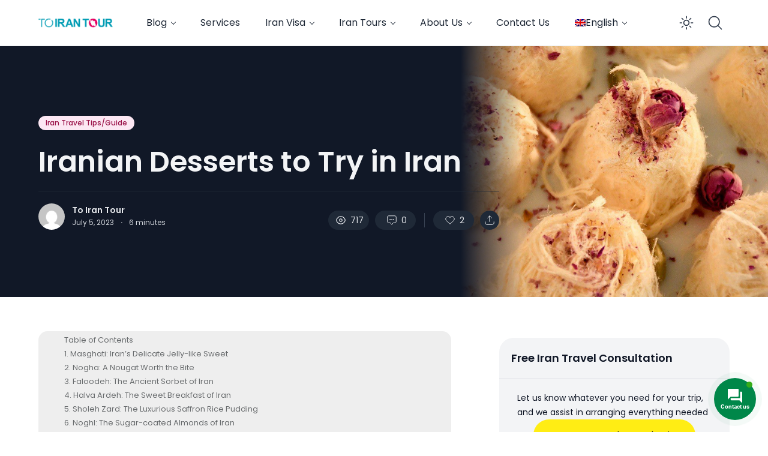

--- FILE ---
content_type: text/html; charset=UTF-8
request_url: https://toirantour.com/blog/iranian-desserts-to-try-in-iran/
body_size: 37676
content:
<!doctype html>
<html lang="en-US" prefix="og: https://ogp.me/ns#">

<head>
	<meta charset="UTF-8">
	<meta name="viewport" content="width=device-width, initial-scale=1, maximum-scale=1">
	<link rel="profile" href="https://gmpg.org/xfn/11">
	<meta name="google-site-verification" content="wMXL05XVwHeJYX_gbeskKyE4gyXREHErcCUnVoBmZYY" />
	<!-- Google Tag Manager -->
<script>(function(w,d,s,l,i){w[l]=w[l]||[];w[l].push({'gtm.start':
new Date().getTime(),event:'gtm.js'});var f=d.getElementsByTagName(s)[0],
j=d.createElement(s),dl=l!='dataLayer'?'&l='+l:'';j.async=true;j.src=
'https://www.googletagmanager.com/gtm.js?id='+i+dl;f.parentNode.insertBefore(j,f);
})(window,document,'script','dataLayer','GTM-NRQVQZDW');</script>
<!-- End Google Tag Manager -->
	<link rel="alternate" hreflang="en" href="https://toirantour.com/blog/iranian-desserts-to-try-in-iran/" />
<link rel="alternate" hreflang="ko" href="https://toirantour.com/blog/%eb%a8%b9%ec%96%b4-%eb%b3%bc-%eb%a7%8c%ed%95%9c-%ec%9d%b4%eb%9e%80-%eb%94%94%ec%a0%80%ed%8a%b8/?lang=ko" />
<link rel="alternate" hreflang="x-default" href="https://toirantour.com/blog/iranian-desserts-to-try-in-iran/" />

<!-- Search Engine Optimization by Rank Math PRO - https://rankmath.com/ -->
<title>Iranian Desserts to Try in Iran - To Iran Tour</title><link rel="stylesheet" href="https://toirantour.com/blog/wp-content/cache/min/1/ad65e96235ac3d5a6acbcce7a6574fb7.css" media="all" data-minify="1" />
<meta name="description" content="Iranian desserts or Iranian sweets are a crucial part of Iran&#039;s rich culinary heritage. Here, we delve into the sweet treats that tantalize tourists’ taste buds."/>
<meta name="robots" content="follow, index"/>
<link rel="canonical" href="https://toirantour.com/blog/iranian-desserts-to-try-in-iran/" />
<meta property="og:locale" content="en_US" />
<meta property="og:type" content="article" />
<meta property="og:title" content="Iranian Desserts to Try in Iran - To Iran Tour" />
<meta property="og:description" content="Iranian desserts or Iranian sweets are a crucial part of Iran&#039;s rich culinary heritage. Here, we delve into the sweet treats that tantalize tourists’ taste buds." />
<meta property="og:url" content="https://toirantour.com/blog/iranian-desserts-to-try-in-iran/" />
<meta property="og:site_name" content="To Iran Tour" />
<meta property="article:tag" content="culinary tours" />
<meta property="article:tag" content="Iran food" />
<meta property="article:tag" content="Iran local food" />
<meta property="article:tag" content="Persian food" />
<meta property="article:section" content="Iran Travel Tips/Guide" />
<meta property="og:updated_time" content="2023-08-07T17:13:42+00:00" />
<meta property="og:image" content="https://toirantour.com/blog/wp-admin/admin-ajax.php?action=rank_math_overlay_thumb&id=21502&type=play&hash=9657bc9af14e480bbb9017ce4ff4d2d8" />
<meta property="og:image:secure_url" content="https://toirantour.com/blog/wp-admin/admin-ajax.php?action=rank_math_overlay_thumb&id=21502&type=play&hash=9657bc9af14e480bbb9017ce4ff4d2d8" />
<meta property="og:image:width" content="1000" />
<meta property="og:image:height" content="666" />
<meta property="og:image:alt" content="Pashmak is another famous souvenir of Yazd that is belonged to the Yazdi family of sweets. Iranian desserts" />
<meta property="og:image:type" content="image/jpeg" />
<meta property="article:published_time" content="2023-07-05T16:00:00+00:00" />
<meta property="article:modified_time" content="2023-08-07T17:13:42+00:00" />
<meta property="og:video" content="https://www.youtube.com/embed/8RSIlcTwjro" />
<meta property="video:duration" content="951" />
<meta property="og:video" content="https://www.youtube.com/embed/FkRG3dDsttU" />
<meta property="video:duration" content="741" />
<meta property="og:video" content="https://www.youtube.com/embed/KcKYHEaCMCM" />
<meta property="video:duration" content="174" />
<meta property="og:video" content="https://www.youtube.com/embed/G48TIo_M20Q" />
<meta property="video:duration" content="91" />
<meta property="ya:ovs:upload_date" content="2022-03-16" />
<meta property="ya:ovs:allow_embed" content="true" />
<meta name="twitter:card" content="summary_large_image" />
<meta name="twitter:title" content="Iranian Desserts to Try in Iran - To Iran Tour" />
<meta name="twitter:description" content="Iranian desserts or Iranian sweets are a crucial part of Iran&#039;s rich culinary heritage. Here, we delve into the sweet treats that tantalize tourists’ taste buds." />
<meta name="twitter:image" content="https://toirantour.com/blog/wp-admin/admin-ajax.php?action=rank_math_overlay_thumb&id=21502&type=play&hash=9657bc9af14e480bbb9017ce4ff4d2d8" />
<meta name="twitter:label1" content="Written by" />
<meta name="twitter:data1" content="To Iran Tour" />
<meta name="twitter:label2" content="Time to read" />
<meta name="twitter:data2" content="6 minutes" />
<script type="application/ld+json" class="rank-math-schema-pro">{"@context":"https://schema.org","@graph":[[{"@context":"https://schema.org","@type":"SiteNavigationElement","@id":"#rank-math-toc","name":"Masghati: Iran's Delicate Jelly-like Sweet","url":"https://toirantour.com/blog/iranian-desserts-to-try-in-iran/#masghati-irans-delicate-jelly-like-sweet"},{"@context":"https://schema.org","@type":"SiteNavigationElement","@id":"#rank-math-toc","name":"Nogha: A Nougat Worth the Bite","url":"https://toirantour.com/blog/iranian-desserts-to-try-in-iran/#nogha-a-nougat-worth-the-bite"},{"@context":"https://schema.org","@type":"SiteNavigationElement","@id":"#rank-math-toc","name":"Faloodeh: The Ancient Sorbet of Iran","url":"https://toirantour.com/blog/iranian-desserts-to-try-in-iran/#faloodeh-the-ancient-sorbet-of-iran"},{"@context":"https://schema.org","@type":"SiteNavigationElement","@id":"#rank-math-toc","name":"Halva Ardeh: The Sweet Breakfast of Iran","url":"https://toirantour.com/blog/iranian-desserts-to-try-in-iran/#halva-ardeh-the-sweet-breakfast-of-iran"},{"@context":"https://schema.org","@type":"SiteNavigationElement","@id":"#rank-math-toc","name":"Sholeh Zard: The Luxurious Saffron Rice Pudding","url":"https://toirantour.com/blog/iranian-desserts-to-try-in-iran/#sholeh-zard-the-luxurious-saffron-rice-pudding"},{"@context":"https://schema.org","@type":"SiteNavigationElement","@id":"#rank-math-toc","name":"Noghl: The Sugar-coated Almonds of Iran","url":"https://toirantour.com/blog/iranian-desserts-to-try-in-iran/#noghl-the-sugar-coated-almonds-of-iran"},{"@context":"https://schema.org","@type":"SiteNavigationElement","@id":"#rank-math-toc","name":"Bastani Sonnati: The Saffron-infused Ice Cream","url":"https://toirantour.com/blog/iranian-desserts-to-try-in-iran/#bastani-sonnati-the-saffron-infused-ice-cream"},{"@context":"https://schema.org","@type":"SiteNavigationElement","@id":"#rank-math-toc","name":"Pashmak: Iran's Angelic Cotton Candy","url":"https://toirantour.com/blog/iranian-desserts-to-try-in-iran/#pashmak-irans-angelic-cotton-candy"},{"@context":"https://schema.org","@type":"SiteNavigationElement","@id":"#rank-math-toc","name":"Zulbia: The International Dessert from Iran","url":"https://toirantour.com/blog/iranian-desserts-to-try-in-iran/#zulbia-the-international-dessert-from-iran"},{"@context":"https://schema.org","@type":"SiteNavigationElement","@id":"#rank-math-toc","name":"Gaz: The Nougat that Defines Iran","url":"https://toirantour.com/blog/iranian-desserts-to-try-in-iran/#gaz-the-nougat-that-defines-iran"},{"@context":"https://schema.org","@type":"SiteNavigationElement","@id":"#rank-math-toc","name":"Where to Find Iranian Desserts","url":"https://toirantour.com/blog/iranian-desserts-to-try-in-iran/#where-to-find-iranian-desserts"},{"@context":"https://schema.org","@type":"SiteNavigationElement","@id":"#rank-math-toc","name":"Sweet Memories: The Unforgettable Iranian Desserts","url":"https://toirantour.com/blog/iranian-desserts-to-try-in-iran/#sweet-memories-the-unforgettable-iranian-desserts"}],{"@type":"Organization","@id":"https://toirantour.com/blog/#organization","name":"To Iran Tour","url":"https://toirantour.com/blog","logo":{"@type":"ImageObject","@id":"https://toirantour.com/blog/#logo","url":"https://toirantour.com/blog/wp-content/uploads/2023/02/toirantour-blog.png","contentUrl":"https://toirantour.com/blog/wp-content/uploads/2023/02/toirantour-blog.png","caption":"To Iran Tour","inLanguage":"en-US","width":"89","height":"62"}},{"@type":"WebSite","@id":"https://toirantour.com/blog/#website","url":"https://toirantour.com/blog","name":"To Iran Tour","alternateName":"https://toirantour.com","publisher":{"@id":"https://toirantour.com/blog/#organization"},"inLanguage":"en-US"},{"@type":"ImageObject","@id":"https://toirantour.com/blog/wp-content/uploads/2023/07/Toirantour-Pashmak-Iranian-desserts-1.jpg","url":"https://toirantour.com/blog/wp-content/uploads/2023/07/Toirantour-Pashmak-Iranian-desserts-1.jpg","width":"1000","height":"666","caption":"Pashmak is another famous souvenir of Yazd that is belonged to the Yazdi family of sweets. Iranian desserts","inLanguage":"en-US"},{"@type":"WebPage","@id":"https://toirantour.com/blog/iranian-desserts-to-try-in-iran/#webpage","url":"https://toirantour.com/blog/iranian-desserts-to-try-in-iran/","name":"Iranian Desserts to Try in Iran - To Iran Tour","datePublished":"2023-07-05T16:00:00+00:00","dateModified":"2023-08-07T17:13:42+00:00","isPartOf":{"@id":"https://toirantour.com/blog/#website"},"primaryImageOfPage":{"@id":"https://toirantour.com/blog/wp-content/uploads/2023/07/Toirantour-Pashmak-Iranian-desserts-1.jpg"},"inLanguage":"en-US"},{"@type":"Person","@id":"https://toirantour.com/blog/author/toirantour/","name":"To Iran Tour","url":"https://toirantour.com/blog/author/toirantour/","image":{"@type":"ImageObject","@id":"https://secure.gravatar.com/avatar/d62b867e331131eeefd41777e166af82cc1412ac556025805b4eb753c2eada50?s=96&amp;d=mm&amp;r=g","url":"https://secure.gravatar.com/avatar/d62b867e331131eeefd41777e166af82cc1412ac556025805b4eb753c2eada50?s=96&amp;d=mm&amp;r=g","caption":"To Iran Tour","inLanguage":"en-US"},"sameAs":["https://toirantour.com/blog"],"worksFor":{"@id":"https://toirantour.com/blog/#organization"}},{"headline":"Iranian Desserts to Try in Iran - To Iran Tour","description":"Iranian desserts or Iranian sweets are a crucial part of Iran&#039;s rich culinary heritage. Here, we delve into the sweet treats that tantalize tourists\u2019 taste buds.","datePublished":"2023-07-05T16:00:00+00:00","dateModified":"2023-08-07T17:13:42+00:00","image":{"@id":"https://toirantour.com/blog/wp-content/uploads/2023/07/Toirantour-Pashmak-Iranian-desserts-1.jpg"},"author":{"@id":"https://toirantour.com/blog/author/toirantour/","name":"To Iran Tour"},"@type":"BlogPosting","name":"Iranian Desserts to Try in Iran - To Iran Tour","@id":"https://toirantour.com/blog/iranian-desserts-to-try-in-iran/#schema-48167","isPartOf":{"@id":"https://toirantour.com/blog/iranian-desserts-to-try-in-iran/#webpage"},"publisher":{"@id":"https://toirantour.com/blog/#organization"},"inLanguage":"en-US","mainEntityOfPage":{"@id":"https://toirantour.com/blog/iranian-desserts-to-try-in-iran/#webpage"}},{"@type":"VideoObject","name":"Gaz (Persian Nougat) Recipe - traditional Persian Nougat","description":"Gaz (Persian Nougat) Recipe - traditional Persian NougatGaz Ardi is one of the traditional and delicious Iranian sweets that is made with various recipes#GAZ...","uploadDate":"2022-03-16","thumbnailUrl":"https://toirantour.com/blog/wp-content/uploads/2023/07/gaz-persian-nougat-recipe-tradit.jpg","embedUrl":"https://www.youtube.com/embed/8RSIlcTwjro","duration":"PT15M51S","width":"1280","height":"720","isFamilyFriendly":"True","@id":"https://toirantour.com/blog/iranian-desserts-to-try-in-iran/#schema-48168","isPartOf":{"@id":"https://toirantour.com/blog/iranian-desserts-to-try-in-iran/#webpage"},"publisher":{"@id":"https://toirantour.com/blog/#organization"},"inLanguage":"en-US","mainEntityOfPage":{"@id":"https://toirantour.com/blog/iranian-desserts-to-try-in-iran/#webpage"}},{"@type":"VideoObject","name":"Sholeh Zard (Persian Saffron Rice Pudding) - Cooking with Yousef","description":"Hi friends, today we are making a celebratory Persian dessert called Sholeh Zard (\u0634\u0644\u0647 \u0632\u0631\u062f) which translates to &quot;Saffron Rice Pudding&quot;, or &quot;Yellow Pudding&quot;.Th...","uploadDate":"2021-10-05","thumbnailUrl":"https://toirantour.com/blog/wp-content/uploads/2023/07/sholeh-zard-persian-saffron-rice.jpg","embedUrl":"https://www.youtube.com/embed/FkRG3dDsttU","duration":"PT12M21S","width":"1280","height":"720","isFamilyFriendly":"True","@id":"https://toirantour.com/blog/iranian-desserts-to-try-in-iran/#schema-48212","isPartOf":{"@id":"https://toirantour.com/blog/iranian-desserts-to-try-in-iran/#webpage"},"publisher":{"@id":"https://toirantour.com/blog/#organization"},"inLanguage":"en-US"},{"@type":"VideoObject","name":"Zoolbia (Zoolbia Recipe)","description":"How to make Zoolbia in easy steps. Zoolbia Recipe http://www.aashpazi.com/zoolbia-zoolbia   Bamieh Recipe http://www.aashpazi.com/zoolbia  For more recipes v...","uploadDate":"2013-07-09","thumbnailUrl":"https://toirantour.com/blog/wp-content/uploads/2023/07/zoolbia-zoolbia-recipe.jpg","embedUrl":"https://www.youtube.com/embed/KcKYHEaCMCM","duration":"PT2M54S","width":"1280","height":"720","isFamilyFriendly":"True","@id":"https://toirantour.com/blog/iranian-desserts-to-try-in-iran/#schema-48255","isPartOf":{"@id":"https://toirantour.com/blog/iranian-desserts-to-try-in-iran/#webpage"},"publisher":{"@id":"https://toirantour.com/blog/#organization"},"inLanguage":"en-US"},{"@type":"VideoObject","name":"loz (Persian Saffron and Almond Sweet) Recipe","description":"Loz (Persian Saffron and Almond Sweets) Recipe 4K. http://www.aashpazi.com/lozIngredients:5 oz (140g) Almond Meal/Flour1/2 Cup (3.5 oz / 100g) Sugar1/4 Tsp S...","uploadDate":"2017-03-14","thumbnailUrl":"https://toirantour.com/blog/wp-content/uploads/2023/07/loz-persian-saffron-and-almond-s.jpg","embedUrl":"https://www.youtube.com/embed/G48TIo_M20Q","duration":"PT1M31S","width":"1280","height":"720","isFamilyFriendly":"True","@id":"https://toirantour.com/blog/iranian-desserts-to-try-in-iran/#schema-48256","isPartOf":{"@id":"https://toirantour.com/blog/iranian-desserts-to-try-in-iran/#webpage"},"publisher":{"@id":"https://toirantour.com/blog/#organization"},"inLanguage":"en-US"}]}</script>
<!-- /Rank Math WordPress SEO plugin -->

<link rel='dns-prefetch' href='//use.fontawesome.com' />
<link rel='dns-prefetch' href='//maxst.icons8.com' />
<link rel='dns-prefetch' href='//fonts.googleapis.com' />
<link rel='preconnect' href='https://fonts.gstatic.com' crossorigin />
<link rel="alternate" type="application/rss+xml" title="To Iran Tour &raquo; Feed" href="https://toirantour.com/blog/feed/" />
<link rel="alternate" type="application/rss+xml" title="To Iran Tour &raquo; Comments Feed" href="https://toirantour.com/blog/comments/feed/" />
<link rel="alternate" type="application/rss+xml" title="To Iran Tour &raquo; Iranian Desserts to Try in Iran Comments Feed" href="https://toirantour.com/blog/iranian-desserts-to-try-in-iran/feed/" />
<link rel="alternate" title="oEmbed (JSON)" type="application/json+oembed" href="https://toirantour.com/blog/wp-json/oembed/1.0/embed?url=https%3A%2F%2Ftoirantour.com%2Fblog%2Firanian-desserts-to-try-in-iran%2F" />
<link rel="alternate" title="oEmbed (XML)" type="text/xml+oembed" href="https://toirantour.com/blog/wp-json/oembed/1.0/embed?url=https%3A%2F%2Ftoirantour.com%2Fblog%2Firanian-desserts-to-try-in-iran%2F&#038;format=xml" />
<style id='wp-img-auto-sizes-contain-inline-css'>
img:is([sizes=auto i],[sizes^="auto," i]){contain-intrinsic-size:3000px 1500px}
/*# sourceURL=wp-img-auto-sizes-contain-inline-css */
</style>
<style id='wp-emoji-styles-inline-css'>

	img.wp-smiley, img.emoji {
		display: inline !important;
		border: none !important;
		box-shadow: none !important;
		height: 1em !important;
		width: 1em !important;
		margin: 0 0.07em !important;
		vertical-align: -0.1em !important;
		background: none !important;
		padding: 0 !important;
	}
/*# sourceURL=wp-emoji-styles-inline-css */
</style>

<style id='wp-block-heading-inline-css'>
h1:where(.wp-block-heading).has-background,h2:where(.wp-block-heading).has-background,h3:where(.wp-block-heading).has-background,h4:where(.wp-block-heading).has-background,h5:where(.wp-block-heading).has-background,h6:where(.wp-block-heading).has-background{padding:1.25em 2.375em}h1.has-text-align-left[style*=writing-mode]:where([style*=vertical-lr]),h1.has-text-align-right[style*=writing-mode]:where([style*=vertical-rl]),h2.has-text-align-left[style*=writing-mode]:where([style*=vertical-lr]),h2.has-text-align-right[style*=writing-mode]:where([style*=vertical-rl]),h3.has-text-align-left[style*=writing-mode]:where([style*=vertical-lr]),h3.has-text-align-right[style*=writing-mode]:where([style*=vertical-rl]),h4.has-text-align-left[style*=writing-mode]:where([style*=vertical-lr]),h4.has-text-align-right[style*=writing-mode]:where([style*=vertical-rl]),h5.has-text-align-left[style*=writing-mode]:where([style*=vertical-lr]),h5.has-text-align-right[style*=writing-mode]:where([style*=vertical-rl]),h6.has-text-align-left[style*=writing-mode]:where([style*=vertical-lr]),h6.has-text-align-right[style*=writing-mode]:where([style*=vertical-rl]){rotate:180deg}
/*# sourceURL=https://toirantour.com/blog/wp-includes/blocks/heading/style.min.css */
</style>
<style id='wp-block-image-inline-css'>
.wp-block-image>a,.wp-block-image>figure>a{display:inline-block}.wp-block-image img{box-sizing:border-box;height:auto;max-width:100%;vertical-align:bottom}@media not (prefers-reduced-motion){.wp-block-image img.hide{visibility:hidden}.wp-block-image img.show{animation:show-content-image .4s}}.wp-block-image[style*=border-radius] img,.wp-block-image[style*=border-radius]>a{border-radius:inherit}.wp-block-image.has-custom-border img{box-sizing:border-box}.wp-block-image.aligncenter{text-align:center}.wp-block-image.alignfull>a,.wp-block-image.alignwide>a{width:100%}.wp-block-image.alignfull img,.wp-block-image.alignwide img{height:auto;width:100%}.wp-block-image .aligncenter,.wp-block-image .alignleft,.wp-block-image .alignright,.wp-block-image.aligncenter,.wp-block-image.alignleft,.wp-block-image.alignright{display:table}.wp-block-image .aligncenter>figcaption,.wp-block-image .alignleft>figcaption,.wp-block-image .alignright>figcaption,.wp-block-image.aligncenter>figcaption,.wp-block-image.alignleft>figcaption,.wp-block-image.alignright>figcaption{caption-side:bottom;display:table-caption}.wp-block-image .alignleft{float:left;margin:.5em 1em .5em 0}.wp-block-image .alignright{float:right;margin:.5em 0 .5em 1em}.wp-block-image .aligncenter{margin-left:auto;margin-right:auto}.wp-block-image :where(figcaption){margin-bottom:1em;margin-top:.5em}.wp-block-image.is-style-circle-mask img{border-radius:9999px}@supports ((-webkit-mask-image:none) or (mask-image:none)) or (-webkit-mask-image:none){.wp-block-image.is-style-circle-mask img{border-radius:0;-webkit-mask-image:url('data:image/svg+xml;utf8,<svg viewBox="0 0 100 100" xmlns="http://www.w3.org/2000/svg"><circle cx="50" cy="50" r="50"/></svg>');mask-image:url('data:image/svg+xml;utf8,<svg viewBox="0 0 100 100" xmlns="http://www.w3.org/2000/svg"><circle cx="50" cy="50" r="50"/></svg>');mask-mode:alpha;-webkit-mask-position:center;mask-position:center;-webkit-mask-repeat:no-repeat;mask-repeat:no-repeat;-webkit-mask-size:contain;mask-size:contain}}:root :where(.wp-block-image.is-style-rounded img,.wp-block-image .is-style-rounded img){border-radius:9999px}.wp-block-image figure{margin:0}.wp-lightbox-container{display:flex;flex-direction:column;position:relative}.wp-lightbox-container img{cursor:zoom-in}.wp-lightbox-container img:hover+button{opacity:1}.wp-lightbox-container button{align-items:center;backdrop-filter:blur(16px) saturate(180%);background-color:#5a5a5a40;border:none;border-radius:4px;cursor:zoom-in;display:flex;height:20px;justify-content:center;opacity:0;padding:0;position:absolute;right:16px;text-align:center;top:16px;width:20px;z-index:100}@media not (prefers-reduced-motion){.wp-lightbox-container button{transition:opacity .2s ease}}.wp-lightbox-container button:focus-visible{outline:3px auto #5a5a5a40;outline:3px auto -webkit-focus-ring-color;outline-offset:3px}.wp-lightbox-container button:hover{cursor:pointer;opacity:1}.wp-lightbox-container button:focus{opacity:1}.wp-lightbox-container button:focus,.wp-lightbox-container button:hover,.wp-lightbox-container button:not(:hover):not(:active):not(.has-background){background-color:#5a5a5a40;border:none}.wp-lightbox-overlay{box-sizing:border-box;cursor:zoom-out;height:100vh;left:0;overflow:hidden;position:fixed;top:0;visibility:hidden;width:100%;z-index:100000}.wp-lightbox-overlay .close-button{align-items:center;cursor:pointer;display:flex;justify-content:center;min-height:40px;min-width:40px;padding:0;position:absolute;right:calc(env(safe-area-inset-right) + 16px);top:calc(env(safe-area-inset-top) + 16px);z-index:5000000}.wp-lightbox-overlay .close-button:focus,.wp-lightbox-overlay .close-button:hover,.wp-lightbox-overlay .close-button:not(:hover):not(:active):not(.has-background){background:none;border:none}.wp-lightbox-overlay .lightbox-image-container{height:var(--wp--lightbox-container-height);left:50%;overflow:hidden;position:absolute;top:50%;transform:translate(-50%,-50%);transform-origin:top left;width:var(--wp--lightbox-container-width);z-index:9999999999}.wp-lightbox-overlay .wp-block-image{align-items:center;box-sizing:border-box;display:flex;height:100%;justify-content:center;margin:0;position:relative;transform-origin:0 0;width:100%;z-index:3000000}.wp-lightbox-overlay .wp-block-image img{height:var(--wp--lightbox-image-height);min-height:var(--wp--lightbox-image-height);min-width:var(--wp--lightbox-image-width);width:var(--wp--lightbox-image-width)}.wp-lightbox-overlay .wp-block-image figcaption{display:none}.wp-lightbox-overlay button{background:none;border:none}.wp-lightbox-overlay .scrim{background-color:#fff;height:100%;opacity:.9;position:absolute;width:100%;z-index:2000000}.wp-lightbox-overlay.active{visibility:visible}@media not (prefers-reduced-motion){.wp-lightbox-overlay.active{animation:turn-on-visibility .25s both}.wp-lightbox-overlay.active img{animation:turn-on-visibility .35s both}.wp-lightbox-overlay.show-closing-animation:not(.active){animation:turn-off-visibility .35s both}.wp-lightbox-overlay.show-closing-animation:not(.active) img{animation:turn-off-visibility .25s both}.wp-lightbox-overlay.zoom.active{animation:none;opacity:1;visibility:visible}.wp-lightbox-overlay.zoom.active .lightbox-image-container{animation:lightbox-zoom-in .4s}.wp-lightbox-overlay.zoom.active .lightbox-image-container img{animation:none}.wp-lightbox-overlay.zoom.active .scrim{animation:turn-on-visibility .4s forwards}.wp-lightbox-overlay.zoom.show-closing-animation:not(.active){animation:none}.wp-lightbox-overlay.zoom.show-closing-animation:not(.active) .lightbox-image-container{animation:lightbox-zoom-out .4s}.wp-lightbox-overlay.zoom.show-closing-animation:not(.active) .lightbox-image-container img{animation:none}.wp-lightbox-overlay.zoom.show-closing-animation:not(.active) .scrim{animation:turn-off-visibility .4s forwards}}@keyframes show-content-image{0%{visibility:hidden}99%{visibility:hidden}to{visibility:visible}}@keyframes turn-on-visibility{0%{opacity:0}to{opacity:1}}@keyframes turn-off-visibility{0%{opacity:1;visibility:visible}99%{opacity:0;visibility:visible}to{opacity:0;visibility:hidden}}@keyframes lightbox-zoom-in{0%{transform:translate(calc((-100vw + var(--wp--lightbox-scrollbar-width))/2 + var(--wp--lightbox-initial-left-position)),calc(-50vh + var(--wp--lightbox-initial-top-position))) scale(var(--wp--lightbox-scale))}to{transform:translate(-50%,-50%) scale(1)}}@keyframes lightbox-zoom-out{0%{transform:translate(-50%,-50%) scale(1);visibility:visible}99%{visibility:visible}to{transform:translate(calc((-100vw + var(--wp--lightbox-scrollbar-width))/2 + var(--wp--lightbox-initial-left-position)),calc(-50vh + var(--wp--lightbox-initial-top-position))) scale(var(--wp--lightbox-scale));visibility:hidden}}
/*# sourceURL=https://toirantour.com/blog/wp-includes/blocks/image/style.min.css */
</style>
<style id='wp-block-image-theme-inline-css'>
:root :where(.wp-block-image figcaption){color:#555;font-size:13px;text-align:center}.is-dark-theme :root :where(.wp-block-image figcaption){color:#ffffffa6}.wp-block-image{margin:0 0 1em}
/*# sourceURL=https://toirantour.com/blog/wp-includes/blocks/image/theme.min.css */
</style>
<style id='wp-block-embed-inline-css'>
.wp-block-embed.alignleft,.wp-block-embed.alignright,.wp-block[data-align=left]>[data-type="core/embed"],.wp-block[data-align=right]>[data-type="core/embed"]{max-width:360px;width:100%}.wp-block-embed.alignleft .wp-block-embed__wrapper,.wp-block-embed.alignright .wp-block-embed__wrapper,.wp-block[data-align=left]>[data-type="core/embed"] .wp-block-embed__wrapper,.wp-block[data-align=right]>[data-type="core/embed"] .wp-block-embed__wrapper{min-width:280px}.wp-block-cover .wp-block-embed{min-height:240px;min-width:320px}.wp-block-embed{overflow-wrap:break-word}.wp-block-embed :where(figcaption){margin-bottom:1em;margin-top:.5em}.wp-block-embed iframe{max-width:100%}.wp-block-embed__wrapper{position:relative}.wp-embed-responsive .wp-has-aspect-ratio .wp-block-embed__wrapper:before{content:"";display:block;padding-top:50%}.wp-embed-responsive .wp-has-aspect-ratio iframe{bottom:0;height:100%;left:0;position:absolute;right:0;top:0;width:100%}.wp-embed-responsive .wp-embed-aspect-21-9 .wp-block-embed__wrapper:before{padding-top:42.85%}.wp-embed-responsive .wp-embed-aspect-18-9 .wp-block-embed__wrapper:before{padding-top:50%}.wp-embed-responsive .wp-embed-aspect-16-9 .wp-block-embed__wrapper:before{padding-top:56.25%}.wp-embed-responsive .wp-embed-aspect-4-3 .wp-block-embed__wrapper:before{padding-top:75%}.wp-embed-responsive .wp-embed-aspect-1-1 .wp-block-embed__wrapper:before{padding-top:100%}.wp-embed-responsive .wp-embed-aspect-9-16 .wp-block-embed__wrapper:before{padding-top:177.77%}.wp-embed-responsive .wp-embed-aspect-1-2 .wp-block-embed__wrapper:before{padding-top:200%}
/*# sourceURL=https://toirantour.com/blog/wp-includes/blocks/embed/style.min.css */
</style>
<style id='wp-block-embed-theme-inline-css'>
.wp-block-embed :where(figcaption){color:#555;font-size:13px;text-align:center}.is-dark-theme .wp-block-embed :where(figcaption){color:#ffffffa6}.wp-block-embed{margin:0 0 1em}
/*# sourceURL=https://toirantour.com/blog/wp-includes/blocks/embed/theme.min.css */
</style>
<style id='wp-block-paragraph-inline-css'>
.is-small-text{font-size:.875em}.is-regular-text{font-size:1em}.is-large-text{font-size:2.25em}.is-larger-text{font-size:3em}.has-drop-cap:not(:focus):first-letter{float:left;font-size:8.4em;font-style:normal;font-weight:100;line-height:.68;margin:.05em .1em 0 0;text-transform:uppercase}body.rtl .has-drop-cap:not(:focus):first-letter{float:none;margin-left:.1em}p.has-drop-cap.has-background{overflow:hidden}:root :where(p.has-background){padding:1.25em 2.375em}:where(p.has-text-color:not(.has-link-color)) a{color:inherit}p.has-text-align-left[style*="writing-mode:vertical-lr"],p.has-text-align-right[style*="writing-mode:vertical-rl"]{rotate:180deg}
/*# sourceURL=https://toirantour.com/blog/wp-includes/blocks/paragraph/style.min.css */
</style>
<style id='rank-math-toc-block-style-inline-css'>
.wp-block-rank-math-toc-block nav ol{counter-reset:item}.wp-block-rank-math-toc-block nav ol li{display:block}.wp-block-rank-math-toc-block nav ol li:before{content:counters(item, ".") ". ";counter-increment:item}

/*# sourceURL=https://toirantour.com/blog/wp-content/plugins/seo-by-rank-math/includes/modules/schema/blocks/toc/assets/css/toc_list_style.css */
</style>
<style id='global-styles-inline-css'>
:root{--wp--preset--aspect-ratio--square: 1;--wp--preset--aspect-ratio--4-3: 4/3;--wp--preset--aspect-ratio--3-4: 3/4;--wp--preset--aspect-ratio--3-2: 3/2;--wp--preset--aspect-ratio--2-3: 2/3;--wp--preset--aspect-ratio--16-9: 16/9;--wp--preset--aspect-ratio--9-16: 9/16;--wp--preset--color--black: #000000;--wp--preset--color--cyan-bluish-gray: #abb8c3;--wp--preset--color--white: #ffffff;--wp--preset--color--pale-pink: #f78da7;--wp--preset--color--vivid-red: #cf2e2e;--wp--preset--color--luminous-vivid-orange: #ff6900;--wp--preset--color--luminous-vivid-amber: #fcb900;--wp--preset--color--light-green-cyan: #7bdcb5;--wp--preset--color--vivid-green-cyan: #00d084;--wp--preset--color--pale-cyan-blue: #8ed1fc;--wp--preset--color--vivid-cyan-blue: #0693e3;--wp--preset--color--vivid-purple: #9b51e0;--wp--preset--gradient--vivid-cyan-blue-to-vivid-purple: linear-gradient(135deg,rgb(6,147,227) 0%,rgb(155,81,224) 100%);--wp--preset--gradient--light-green-cyan-to-vivid-green-cyan: linear-gradient(135deg,rgb(122,220,180) 0%,rgb(0,208,130) 100%);--wp--preset--gradient--luminous-vivid-amber-to-luminous-vivid-orange: linear-gradient(135deg,rgb(252,185,0) 0%,rgb(255,105,0) 100%);--wp--preset--gradient--luminous-vivid-orange-to-vivid-red: linear-gradient(135deg,rgb(255,105,0) 0%,rgb(207,46,46) 100%);--wp--preset--gradient--very-light-gray-to-cyan-bluish-gray: linear-gradient(135deg,rgb(238,238,238) 0%,rgb(169,184,195) 100%);--wp--preset--gradient--cool-to-warm-spectrum: linear-gradient(135deg,rgb(74,234,220) 0%,rgb(151,120,209) 20%,rgb(207,42,186) 40%,rgb(238,44,130) 60%,rgb(251,105,98) 80%,rgb(254,248,76) 100%);--wp--preset--gradient--blush-light-purple: linear-gradient(135deg,rgb(255,206,236) 0%,rgb(152,150,240) 100%);--wp--preset--gradient--blush-bordeaux: linear-gradient(135deg,rgb(254,205,165) 0%,rgb(254,45,45) 50%,rgb(107,0,62) 100%);--wp--preset--gradient--luminous-dusk: linear-gradient(135deg,rgb(255,203,112) 0%,rgb(199,81,192) 50%,rgb(65,88,208) 100%);--wp--preset--gradient--pale-ocean: linear-gradient(135deg,rgb(255,245,203) 0%,rgb(182,227,212) 50%,rgb(51,167,181) 100%);--wp--preset--gradient--electric-grass: linear-gradient(135deg,rgb(202,248,128) 0%,rgb(113,206,126) 100%);--wp--preset--gradient--midnight: linear-gradient(135deg,rgb(2,3,129) 0%,rgb(40,116,252) 100%);--wp--preset--font-size--small: 13px;--wp--preset--font-size--medium: 20px;--wp--preset--font-size--large: 36px;--wp--preset--font-size--x-large: 42px;--wp--preset--spacing--20: 0.44rem;--wp--preset--spacing--30: 0.67rem;--wp--preset--spacing--40: 1rem;--wp--preset--spacing--50: 1.5rem;--wp--preset--spacing--60: 2.25rem;--wp--preset--spacing--70: 3.38rem;--wp--preset--spacing--80: 5.06rem;--wp--preset--shadow--natural: 6px 6px 9px rgba(0, 0, 0, 0.2);--wp--preset--shadow--deep: 12px 12px 50px rgba(0, 0, 0, 0.4);--wp--preset--shadow--sharp: 6px 6px 0px rgba(0, 0, 0, 0.2);--wp--preset--shadow--outlined: 6px 6px 0px -3px rgb(255, 255, 255), 6px 6px rgb(0, 0, 0);--wp--preset--shadow--crisp: 6px 6px 0px rgb(0, 0, 0);}:where(.is-layout-flex){gap: 0.5em;}:where(.is-layout-grid){gap: 0.5em;}body .is-layout-flex{display: flex;}.is-layout-flex{flex-wrap: wrap;align-items: center;}.is-layout-flex > :is(*, div){margin: 0;}body .is-layout-grid{display: grid;}.is-layout-grid > :is(*, div){margin: 0;}:where(.wp-block-columns.is-layout-flex){gap: 2em;}:where(.wp-block-columns.is-layout-grid){gap: 2em;}:where(.wp-block-post-template.is-layout-flex){gap: 1.25em;}:where(.wp-block-post-template.is-layout-grid){gap: 1.25em;}.has-black-color{color: var(--wp--preset--color--black) !important;}.has-cyan-bluish-gray-color{color: var(--wp--preset--color--cyan-bluish-gray) !important;}.has-white-color{color: var(--wp--preset--color--white) !important;}.has-pale-pink-color{color: var(--wp--preset--color--pale-pink) !important;}.has-vivid-red-color{color: var(--wp--preset--color--vivid-red) !important;}.has-luminous-vivid-orange-color{color: var(--wp--preset--color--luminous-vivid-orange) !important;}.has-luminous-vivid-amber-color{color: var(--wp--preset--color--luminous-vivid-amber) !important;}.has-light-green-cyan-color{color: var(--wp--preset--color--light-green-cyan) !important;}.has-vivid-green-cyan-color{color: var(--wp--preset--color--vivid-green-cyan) !important;}.has-pale-cyan-blue-color{color: var(--wp--preset--color--pale-cyan-blue) !important;}.has-vivid-cyan-blue-color{color: var(--wp--preset--color--vivid-cyan-blue) !important;}.has-vivid-purple-color{color: var(--wp--preset--color--vivid-purple) !important;}.has-black-background-color{background-color: var(--wp--preset--color--black) !important;}.has-cyan-bluish-gray-background-color{background-color: var(--wp--preset--color--cyan-bluish-gray) !important;}.has-white-background-color{background-color: var(--wp--preset--color--white) !important;}.has-pale-pink-background-color{background-color: var(--wp--preset--color--pale-pink) !important;}.has-vivid-red-background-color{background-color: var(--wp--preset--color--vivid-red) !important;}.has-luminous-vivid-orange-background-color{background-color: var(--wp--preset--color--luminous-vivid-orange) !important;}.has-luminous-vivid-amber-background-color{background-color: var(--wp--preset--color--luminous-vivid-amber) !important;}.has-light-green-cyan-background-color{background-color: var(--wp--preset--color--light-green-cyan) !important;}.has-vivid-green-cyan-background-color{background-color: var(--wp--preset--color--vivid-green-cyan) !important;}.has-pale-cyan-blue-background-color{background-color: var(--wp--preset--color--pale-cyan-blue) !important;}.has-vivid-cyan-blue-background-color{background-color: var(--wp--preset--color--vivid-cyan-blue) !important;}.has-vivid-purple-background-color{background-color: var(--wp--preset--color--vivid-purple) !important;}.has-black-border-color{border-color: var(--wp--preset--color--black) !important;}.has-cyan-bluish-gray-border-color{border-color: var(--wp--preset--color--cyan-bluish-gray) !important;}.has-white-border-color{border-color: var(--wp--preset--color--white) !important;}.has-pale-pink-border-color{border-color: var(--wp--preset--color--pale-pink) !important;}.has-vivid-red-border-color{border-color: var(--wp--preset--color--vivid-red) !important;}.has-luminous-vivid-orange-border-color{border-color: var(--wp--preset--color--luminous-vivid-orange) !important;}.has-luminous-vivid-amber-border-color{border-color: var(--wp--preset--color--luminous-vivid-amber) !important;}.has-light-green-cyan-border-color{border-color: var(--wp--preset--color--light-green-cyan) !important;}.has-vivid-green-cyan-border-color{border-color: var(--wp--preset--color--vivid-green-cyan) !important;}.has-pale-cyan-blue-border-color{border-color: var(--wp--preset--color--pale-cyan-blue) !important;}.has-vivid-cyan-blue-border-color{border-color: var(--wp--preset--color--vivid-cyan-blue) !important;}.has-vivid-purple-border-color{border-color: var(--wp--preset--color--vivid-purple) !important;}.has-vivid-cyan-blue-to-vivid-purple-gradient-background{background: var(--wp--preset--gradient--vivid-cyan-blue-to-vivid-purple) !important;}.has-light-green-cyan-to-vivid-green-cyan-gradient-background{background: var(--wp--preset--gradient--light-green-cyan-to-vivid-green-cyan) !important;}.has-luminous-vivid-amber-to-luminous-vivid-orange-gradient-background{background: var(--wp--preset--gradient--luminous-vivid-amber-to-luminous-vivid-orange) !important;}.has-luminous-vivid-orange-to-vivid-red-gradient-background{background: var(--wp--preset--gradient--luminous-vivid-orange-to-vivid-red) !important;}.has-very-light-gray-to-cyan-bluish-gray-gradient-background{background: var(--wp--preset--gradient--very-light-gray-to-cyan-bluish-gray) !important;}.has-cool-to-warm-spectrum-gradient-background{background: var(--wp--preset--gradient--cool-to-warm-spectrum) !important;}.has-blush-light-purple-gradient-background{background: var(--wp--preset--gradient--blush-light-purple) !important;}.has-blush-bordeaux-gradient-background{background: var(--wp--preset--gradient--blush-bordeaux) !important;}.has-luminous-dusk-gradient-background{background: var(--wp--preset--gradient--luminous-dusk) !important;}.has-pale-ocean-gradient-background{background: var(--wp--preset--gradient--pale-ocean) !important;}.has-electric-grass-gradient-background{background: var(--wp--preset--gradient--electric-grass) !important;}.has-midnight-gradient-background{background: var(--wp--preset--gradient--midnight) !important;}.has-small-font-size{font-size: var(--wp--preset--font-size--small) !important;}.has-medium-font-size{font-size: var(--wp--preset--font-size--medium) !important;}.has-large-font-size{font-size: var(--wp--preset--font-size--large) !important;}.has-x-large-font-size{font-size: var(--wp--preset--font-size--x-large) !important;}
/*# sourceURL=global-styles-inline-css */
</style>

<style id='classic-theme-styles-inline-css'>
/*! This file is auto-generated */
.wp-block-button__link{color:#fff;background-color:#32373c;border-radius:9999px;box-shadow:none;text-decoration:none;padding:calc(.667em + 2px) calc(1.333em + 2px);font-size:1.125em}.wp-block-file__button{background:#32373c;color:#fff;text-decoration:none}
/*# sourceURL=/wp-includes/css/classic-themes.min.css */
</style>







<link rel='stylesheet' id='ncmaz-style-css' href='https://toirantour.com/blog/wp-content/themes/ncmaz/style.css?ver=6.9' media='all' />


<link rel="preload" as="style" href="https://fonts.googleapis.com/css?family=Poppins:100,200,300,400,500,600,700,800,900,100italic,200italic,300italic,400italic,500italic,600italic,700italic,800italic,900italic&#038;display=swap&#038;ver=1714539382" /><link rel="stylesheet" href="https://fonts.googleapis.com/css?family=Poppins:100,200,300,400,500,600,700,800,900,100italic,200italic,300italic,400italic,500italic,600italic,700italic,800italic,900italic&#038;display=swap&#038;ver=1714539382" media="print" onload="this.media='all'"><noscript><link rel="stylesheet" href="https://fonts.googleapis.com/css?family=Poppins:100,200,300,400,500,600,700,800,900,100italic,200italic,300italic,400italic,500italic,600italic,700italic,800italic,900italic&#038;display=swap&#038;ver=1714539382" /></noscript>
<style id='rocket-lazyload-inline-css'>
.rll-youtube-player{position:relative;padding-bottom:56.23%;height:0;overflow:hidden;max-width:100%;}.rll-youtube-player:focus-within{outline: 2px solid currentColor;outline-offset: 5px;}.rll-youtube-player iframe{position:absolute;top:0;left:0;width:100%;height:100%;z-index:100;background:0 0}.rll-youtube-player img{bottom:0;display:block;left:0;margin:auto;max-width:100%;width:100%;position:absolute;right:0;top:0;border:none;height:auto;-webkit-transition:.4s all;-moz-transition:.4s all;transition:.4s all}.rll-youtube-player img:hover{-webkit-filter:brightness(75%)}.rll-youtube-player .play{height:100%;width:100%;left:0;top:0;position:absolute;background:url(https://toirantour.com/blog/wp-content/plugins/wp-rocket/assets/img/youtube.png) no-repeat center;background-color: transparent !important;cursor:pointer;border:none;}.wp-embed-responsive .wp-has-aspect-ratio .rll-youtube-player{position:absolute;padding-bottom:0;width:100%;height:100%;top:0;bottom:0;left:0;right:0}
/*# sourceURL=rocket-lazyload-inline-css */
</style>
    <script>
        var ncmazFrontendDarkmode = {"defaultThemeMode":"light"};
        try {
            if (!localStorage.theme) {
                if (
                    ncmazFrontendDarkmode &&
                    ncmazFrontendDarkmode.defaultThemeMode === "dark"
                ) {
                    localStorage.theme = "dark";
                }
            }
            if (localStorage.theme === "dark") {
                !document.documentElement.classList.contains("dark") &&
                    document.documentElement.classList.add("dark");
            } else {
                document.documentElement.classList.remove("dark");
            }

        } catch (_) {}
    </script>
<script type="text/javascript">
            window._nslDOMReady = function (callback) {
                if ( document.readyState === "complete" || document.readyState === "interactive" ) {
                    callback();
                } else {
                    document.addEventListener( "DOMContentLoaded", callback );
                }
            };
            </script><script src="https://toirantour.com/blog/wp-includes/js/jquery/jquery.min.js?ver=3.7.1" id="jquery-core-js"></script>
<script src="https://toirantour.com/blog/wp-includes/js/jquery/jquery-migrate.min.js?ver=3.4.1" id="jquery-migrate-js"></script>
<script id="wpml-cookie-js-extra">
var wpml_cookies = {"wp-wpml_current_language":{"value":"en","expires":1,"path":"/"}};
var wpml_cookies = {"wp-wpml_current_language":{"value":"en","expires":1,"path":"/"}};
//# sourceURL=wpml-cookie-js-extra
</script>
<script src="https://toirantour.com/blog/wp-content/plugins/sitepress-multilingual-cms/res/js/cookies/language-cookie.js?ver=4.6" id="wpml-cookie-js"></script>
<link as="script" rel="preload"  href="https://toirantour.com/blog/wp-content/plugins/ncmaz-frontend/dist/js/customizer.js?ver=4.2.0"><script id="contactus-js-extra">
var arCUVars = {"url":"https://toirantour.com/blog/wp-admin/admin-ajax.php","version":"2.2.7","_wpnonce":"\u003Cinput type=\"hidden\" id=\"_wpnonce\" name=\"_wpnonce\" value=\"9ffa73bf4f\" /\u003E\u003Cinput type=\"hidden\" name=\"_wp_http_referer\" value=\"/blog/iranian-desserts-to-try-in-iran/\" /\u003E"};
//# sourceURL=contactus-js-extra
</script>
<script src="https://toirantour.com/blog/wp-content/plugins/ar-contactus/res/js/contactus.min.js?ver=2.2.7" id="contactus-js"></script>
<script src="https://toirantour.com/blog/wp-content/plugins/ar-contactus/res/js/scripts.js?ver=2.2.7" id="contactus.scripts-js"></script>
<script id="favorites-js-extra">
var favorites_data = {"ajaxurl":"https://toirantour.com/blog/wp-admin/admin-ajax.php","nonce":"b5816c4559","favorite":"\u003Csvg width=\"24\" height=\"24\" fill=\"none\" viewBox=\"0 0 24 24\"\u003E\u003Cpath fill-rule=\"evenodd\" stroke=\"currentColor\" stroke-linecap=\"round\" stroke-linejoin=\"round\" stroke-width=\"1\" d=\"M11.995 7.23319C10.5455 5.60999 8.12832 5.17335 6.31215 6.65972C4.49599 8.14609 4.2403 10.6312 5.66654 12.3892L11.995 18.25L18.3235 12.3892C19.7498 10.6312 19.5253 8.13046 17.6779 6.65972C15.8305 5.18899 13.4446 5.60999 11.995 7.23319Z\" clip-rule=\"evenodd\"\u003E\u003C/path\u003E\u003C/svg\u003E","favorited":"\u003Csvg width=\"24\" height=\"24\" fill=\"currentColor\" viewBox=\"0 0 24 24\"\u003E\u003Cpath fill-rule=\"evenodd\" stroke=\"currentColor\" stroke-linecap=\"round\" stroke-linejoin=\"round\" stroke-width=\"1\" d=\"M11.995 7.23319C10.5455 5.60999 8.12832 5.17335 6.31215 6.65972C4.49599 8.14609 4.2403 10.6312 5.66654 12.3892L11.995 18.25L18.3235 12.3892C19.7498 10.6312 19.5253 8.13046 17.6779 6.65972C15.8305 5.18899 13.4446 5.60999 11.995 7.23319Z\" clip-rule=\"evenodd\"\u003E\u003C/path\u003E\u003C/svg\u003E","includecount":"1","indicate_loading":"","loading_text":"Loading","loading_image":"","loading_image_active":"","loading_image_preload":"","cache_enabled":"1","button_options":{"button_type":"custom","custom_colors":false,"box_shadow":false,"include_count":true,"default":{"background_default":false,"border_default":false,"text_default":false,"icon_default":false,"count_default":false},"active":{"background_active":false,"border_active":false,"text_active":false,"icon_active":false,"count_active":false}},"authentication_modal_content":"\u003Cp\u003EPlease login to add favorites.\u003C/p\u003E\u003Cp\u003E\u003Ca href=\"#\" data-favorites-modal-close\u003EDismiss this notice\u003C/a\u003E\u003C/p\u003E","authentication_redirect":"","dev_mode":"","logged_in":"","user_id":"0","authentication_redirect_url":"https://toirantour.com/blog/wp-login.php"};
//# sourceURL=favorites-js-extra
</script>
<script src="https://toirantour.com/blog/wp-content/plugins/favorites/assets/js/favorites.min.js?ver=2.3.3" id="favorites-js"></script>
<link rel="https://api.w.org/" href="https://toirantour.com/blog/wp-json/" /><link rel="alternate" title="JSON" type="application/json" href="https://toirantour.com/blog/wp-json/wp/v2/posts/21501" /><link rel="EditURI" type="application/rsd+xml" title="RSD" href="https://toirantour.com/blog/xmlrpc.php?rsd" />
<meta name="generator" content="WordPress 6.9" />
<link rel='shortlink' href='https://toirantour.com/blog/?p=21501' />
<meta name="generator" content="Redux 4.4.15" /><meta name="generator" content="WPML ver:4.6 stt:1,29;" />
    <style>
        body {
            --font-display: Poppins;
            --font-body: Poppins;
        }
    </style>
    		<script>
			document.documentElement.className = document.documentElement.className.replace( 'no-js', 'js' );
		</script>
				<style>
			.no-js img.lazyload { display: none; }
			figure.wp-block-image img.lazyloading { min-width: 150px; }
							.lazyload, .lazyloading { opacity: 0; }
				.lazyloaded {
					opacity: 1;
					transition: opacity 400ms;
					transition-delay: 0ms;
				}
					</style>
				<script>
			( function() {
				window.onpageshow = function( event ) {
					// Defined window.wpforms means that a form exists on a page.
					// If so and back/forward button has been clicked,
					// force reload a page to prevent the submit button state stuck.
					if ( typeof window.wpforms !== 'undefined' && event.persisted ) {
						window.location.reload();
					}
				};
			}() );
		</script>
		<link rel="pingback" href="https://toirantour.com/blog/xmlrpc.php">		<script id="google_gtagjs" src="https://toirantour.com/blog/?local_ga_js=e0c91935d8fadf042b0e1354608285c2" async></script>
<script id="google_gtagjs-inline">
window.dataLayer = window.dataLayer || [];function gtag(){dataLayer.push(arguments);}gtag('js', new Date());gtag('config', 'G-MS1CLXZXHN', {'anonymize_ip': true} );
</script>
<noscript><style id="rocket-lazyload-nojs-css">.rll-youtube-player, [data-lazy-src]{display:none !important;}</style></noscript>	<script type="text/javascript">
    (function(c,l,a,r,i,t,y){
        c[a]=c[a]||function(){(c[a].q=c[a].q||[]).push(arguments)};
        t=l.createElement(r);t.async=1;t.src="https://www.clarity.ms/tag/"+i;
        y=l.getElementsByTagName(r)[0];y.parentNode.insertBefore(t,y);
    })(window, document, "clarity", "script", "h7w1g3r8qr");
</script>

<!-- Google tag (gtag.js) -->
<script async src="https://www.googletagmanager.com/gtag/js?id=G-MS1CLXZXHN"></script>
<!--<script>
  window.dataLayer = window.dataLayer || [];
  function gtag(){dataLayer.push(arguments);}
  gtag('js', new Date());

  gtag('config', 'G-MS1CLXZXHN');
</script>
-->
</head>

<body data-type="ncmaz-core/body" class="wp-singular post-template-default single single-post postid-21501 single-format-standard wp-embed-responsive wp-theme-ncmaz bg-white text-base dark:bg-neutral-900 text-neutral-900 dark:text-neutral-200 no-sidebar">

	<!-- Google Tag Manager (noscript) -->
<noscript><iframe src="https://www.googletagmanager.com/ns.html?id=GTM-NRQVQZDW"
height="0" width="0" style="display:none;visibility:hidden"></iframe></noscript>
<!-- End Google Tag Manager (noscript) -->
	<!-- HEADER NOTIFY MESSAGE -->
				
	<!-- HEADER -->
	
<!-- anchorHeaderSite -->
<div id="anchorHeaderSite" className="h-1 absolute invisible"></div>

<!-- HeaderSite -->
<header id="masthead" class="sticky nc-Header top-0 w-full left-0 right-0 z-40 transition-all ">
	<div class="nc-Header__MainNav1 relative z-10">
		<div class="nc-MainNav1 z-10 notOnTop">
			<div class="container">
				<div class="relative flex justify-between space-x-4 xl:space-x-8">
					<div class="flex justify-start flex-1 space-x-4 sm:space-x-6 2xl:space-x-9">
						
<div class="flex items-center">
	
	<div class="site-branding">

					<div class="site-logo">
									<a class="focus:outline-none focus:ring-0" href="https://toirantour.com/blog/">
						<img width="138" height="20" class="block dark:hidden" src="data:image/svg+xml,%3Csvg%20xmlns='http://www.w3.org/2000/svg'%20viewBox='0%200%20138%2020'%3E%3C/svg%3E" alt="logo" data-lazy-src="https://toirantour.com/blog/wp-content/uploads/2023/05/toirantour-logo-all.png"><noscript><img width="138" height="20" class="block dark:hidden" src="https://toirantour.com/blog/wp-content/uploads/2023/05/toirantour-logo-all.png" alt="logo"></noscript>
						<img width="138" height="20" class="hidden dark:block" src="data:image/svg+xml,%3Csvg%20xmlns='http://www.w3.org/2000/svg'%20viewBox='0%200%20138%2020'%3E%3C/svg%3E" alt="logo darkmode" data-lazy-src="https://toirantour.com/blog/wp-content/uploads/2023/05/toirantour-logo-w.png"><noscript><img width="138" height="20" class="hidden dark:block" src="https://toirantour.com/blog/wp-content/uploads/2023/05/toirantour-logo-w.png" alt="logo darkmode"></noscript>
					</a>
							</div>
		
		
	</div>
</div><!-- .site-branding -->						

	<nav id="site-navigation" class="hidden xl:block h-full primary-navigation site-header-nav-main flex-grow" aria-label="Primary menu">
		<div class="primary-menu-container w-full h-full"><ul id="primary-menu-list" class="nc-Navigation flex lg:flex-wrap h-full lg:space-x-1 menu-wrapper"><li data-graphql="{&quot;menuItem&quot;:{&quot;id&quot;:&quot;cG9zdDoxNzkxNw==&quot;,&quot;label&quot;:&quot;Blog&quot;,&quot;title&quot;:null,&quot;menuItemId&quot;:17917,&quot;ncmazMenuCustomFields&quot;:{&quot;fieldGroupName&quot;:&quot;ncmazMenuCustomFields&quot;,&quot;isMegaMenu&quot;:true,&quot;numberOfPosts&quot;:10,&quot;showTabFilter&quot;:null,&quot;taxonomies&quot;:null}}}"  data-item-id="17917"  data-is-megamenu="true"  class="main-menu-item  menu-item-even menu-item-depth-0 menu-item menu-item-type-post_type menu-item-object-page menu-item-home"><a href="https://toirantour.com/blog/" class="menu-link main-menu-link">Blog</a></li>
<li data-graphql="0"  data-item-id="17925"  data-is-megamenu="false"  class="main-menu-item  menu-item-even menu-item-depth-0 menu-item menu-item-type-custom menu-item-object-custom"><a href="https://toirantour.com/iran-travel-services/" class="menu-link main-menu-link">Services</a></li>
<li data-graphql="0"  data-item-id="17926"  data-is-megamenu="false"  class="main-menu-item  menu-item-even menu-item-depth-0 menu-item menu-item-type-custom menu-item-object-custom menu-item-has-children"><a href="#" class="menu-link main-menu-link">Iran Visa</a>
<div class="sub-menu-wrap"><ul class="sub-menu menu-odd  menu-depth-1">
	<li data-graphql="0"  data-item-id="17927"  data-is-megamenu="false"  class="sub-menu-item  menu-item-odd menu-item-depth-1 menu-item menu-item-type-custom menu-item-object-custom"><a href="https://toirantour.com/iran-visa/" class="menu-link sub-menu-link">Iran Visa Policy</a></li>
	<li data-graphql="0"  data-item-id="17928"  data-is-megamenu="false"  class="sub-menu-item  menu-item-odd menu-item-depth-1 menu-item menu-item-type-custom menu-item-object-custom"><a href="https://toirantour.com/iran-visa/apply/" class="menu-link sub-menu-link">Apply for Iran visa</a></li>
</ul></div>
</li>
<li data-graphql="0"  data-item-id="17918"  data-is-megamenu="false"  class="main-menu-item  menu-item-even menu-item-depth-0 menu-item menu-item-type-custom menu-item-object-custom menu-item-has-children"><a href="https://toirantour.com/iran-tour-package/" class="menu-link main-menu-link">Iran Tours</a>
<div class="sub-menu-wrap"><ul class="sub-menu menu-odd  menu-depth-1">
	<li data-graphql="0"  data-item-id="17992"  data-is-megamenu="false"  class="sub-menu-item  menu-item-odd menu-item-depth-1 menu-item menu-item-type-custom menu-item-object-custom"><a href="https://toirantour.com/active-style-adventure-travel-adrenalin/" class="menu-link sub-menu-link">Active Style</a></li>
	<li data-graphql="0"  data-item-id="17993"  data-is-megamenu="false"  class="sub-menu-item  menu-item-odd menu-item-depth-1 menu-item menu-item-type-custom menu-item-object-custom"><a href="https://toirantour.com/inside-style/" class="menu-link sub-menu-link">Inside Style</a></li>
	<li data-graphql="0"  data-item-id="17994"  data-is-megamenu="false"  class="sub-menu-item  menu-item-odd menu-item-depth-1 menu-item menu-item-type-custom menu-item-object-custom"><a href="https://toirantour.com/discovery-style/" class="menu-link sub-menu-link">Discovery Style</a></li>
	<li data-graphql="0"  data-item-id="17995"  data-is-megamenu="false"  class="sub-menu-item  menu-item-odd menu-item-depth-1 menu-item menu-item-type-custom menu-item-object-custom"><a href="https://toirantour.com/in-depth-style-special-interest-unique-experiences/" class="menu-link sub-menu-link">In-Depth Style</a></li>
	<li data-graphql="0"  data-item-id="17996"  data-is-megamenu="false"  class="sub-menu-item  menu-item-odd menu-item-depth-1 menu-item menu-item-type-custom menu-item-object-custom"><a href="https://toirantour.com/knowledge-based-style/" class="menu-link sub-menu-link">Knowledge Based Style</a></li>
	<li data-graphql="0"  data-item-id="17997"  data-is-megamenu="false"  class="sub-menu-item  menu-item-odd menu-item-depth-1 menu-item menu-item-type-custom menu-item-object-custom"><a href="https://toirantour.com/daily-tours/" class="menu-link sub-menu-link">Daily Tours</a></li>
	<li data-graphql="0"  data-item-id="17998"  data-is-megamenu="false"  class="sub-menu-item  menu-item-odd menu-item-depth-1 menu-item menu-item-type-custom menu-item-object-custom"><a href="https://toirantour.com/customized-tours/" class="menu-link sub-menu-link">Your Style</a></li>
</ul></div>
</li>
<li data-graphql="0"  data-item-id="17919"  data-is-megamenu="false"  class="main-menu-item  menu-item-even menu-item-depth-0 menu-item menu-item-type-custom menu-item-object-custom menu-item-has-children"><a href="#" class="menu-link main-menu-link">About Us</a>
<div class="sub-menu-wrap"><ul class="sub-menu menu-odd  menu-depth-1">
	<li data-graphql="0"  data-item-id="17920"  data-is-megamenu="false"  class="sub-menu-item  menu-item-odd menu-item-depth-1 menu-item menu-item-type-custom menu-item-object-custom"><a href="https://toirantour.com/who-we-are/" class="menu-link sub-menu-link">Who We Are</a></li>
	<li data-graphql="0"  data-item-id="17921"  data-is-megamenu="false"  class="sub-menu-item  menu-item-odd menu-item-depth-1 menu-item menu-item-type-custom menu-item-object-custom"><a href="https://toirantour.com/why-to-iran-tour/" class="menu-link sub-menu-link">Why “To Iran Tour”?</a></li>
	<li data-graphql="0"  data-item-id="17922"  data-is-megamenu="false"  class="sub-menu-item  menu-item-odd menu-item-depth-1 menu-item menu-item-type-custom menu-item-object-custom"><a href="https://toirantour.com/partnership/" class="menu-link sub-menu-link">Partnership with To Iran Tour</a></li>
</ul></div>
</li>
<li data-graphql="0"  data-item-id="17923"  data-is-megamenu="false"  class="main-menu-item  menu-item-even menu-item-depth-0 menu-item menu-item-type-custom menu-item-object-custom"><a href="https://toirantour.com/contact-us/" class="menu-link main-menu-link">Contact Us</a></li>
<li data-graphql="0"  data-item-id="wpml-ls-115-en"  data-is-megamenu="false"  class="main-menu-item  menu-item-even menu-item-depth-0 menu-item wpml-ls-slot-115 wpml-ls-item wpml-ls-item-en wpml-ls-current-language wpml-ls-menu-item wpml-ls-first-item menu-item-type-wpml_ls_menu_item menu-item-object-wpml_ls_menu_item menu-item-has-children"><a title="English" href="https://toirantour.com/blog/iranian-desserts-to-try-in-iran/" class="menu-link main-menu-link"><img width="18" height="12"
            class="wpml-ls-flag"
            src="data:image/svg+xml,%3Csvg%20xmlns='http://www.w3.org/2000/svg'%20viewBox='0%200%2018%2012'%3E%3C/svg%3E"
            alt=""
            
            
    data-lazy-src="https://toirantour.com/blog/wp-content/plugins/sitepress-multilingual-cms/res/flags/en.png" /><noscript><img width="18" height="12"
            class="wpml-ls-flag"
            src="https://toirantour.com/blog/wp-content/plugins/sitepress-multilingual-cms/res/flags/en.png"
            alt=""
            
            
    /></noscript><span class="wpml-ls-native" lang="en">English</span></a>
<div class="sub-menu-wrap"><ul class="sub-menu menu-odd  menu-depth-1">
	<li data-graphql="0"  data-item-id="wpml-ls-115-ko"  data-is-megamenu="false"  class="sub-menu-item  menu-item-odd menu-item-depth-1 menu-item wpml-ls-slot-115 wpml-ls-item wpml-ls-item-ko wpml-ls-menu-item wpml-ls-last-item menu-item-type-wpml_ls_menu_item menu-item-object-wpml_ls_menu_item"><a title="Korean" href="https://toirantour.com/blog/%eb%a8%b9%ec%96%b4-%eb%b3%bc-%eb%a7%8c%ed%95%9c-%ec%9d%b4%eb%9e%80-%eb%94%94%ec%a0%80%ed%8a%b8/?lang=ko" class="menu-link sub-menu-link"><img width="18" height="12"
            class="wpml-ls-flag"
            src="data:image/svg+xml,%3Csvg%20xmlns='http://www.w3.org/2000/svg'%20viewBox='0%200%2018%2012'%3E%3C/svg%3E"
            alt=""
            
            
    data-lazy-src="https://toirantour.com/blog/wp-content/plugins/sitepress-multilingual-cms/res/flags/ko.png" /><noscript><img width="18" height="12"
            class="wpml-ls-flag"
            src="https://toirantour.com/blog/wp-content/plugins/sitepress-multilingual-cms/res/flags/ko.png"
            alt=""
            
            
    /></noscript><span class="wpml-ls-native" lang="ko">한국어</span><span class="wpml-ls-display"><span class="wpml-ls-bracket"> (</span>Korean<span class="wpml-ls-bracket">)</span></span></a></li>
</ul></div>
</li>
</ul></div>	</nav>
					</div>
					<div class="py-1.5 xl:py-3.5 flex-shrink-0 flex justify-end text-neutral-700 dark:text-neutral-100">
													<!-- DARK MODE ICON -->
																							<div class="block" data-is-react-component="SwitchDarkMode" data-component-props="{&quot;className&quot;:&quot;h-10 w-10 xl:w-12 xl:h-12&quot;}"></div>
							
							<!-- SEARCH ICON -->
							<div class="hidden xl:block">
								<div data-is-react-component="SearchDropdown"></div>
							</div>
							<!-- WOOCOMMERCE ICON CART -->
							<div class="hidden xl:block">
															</div>
							<!-- USER ICON -->
							
            
    											</div>
				</div>
			</div>
		</div>
	</div>


	<!-- SINGLE HEADER & SCROLL BAR -->
										<div class="nc-SingleHeaderMenu dark text-white py-2.5 bg-neutral-900 dark:bg-neutral-900 transition-all absolute inset-x-0 [ -z-50 opacity-0 invisible ]">
					<div class="container">
						<div class="flex justify-end lg:justify-between">

							<div class="hidden lg:flex items-center mr-3 overflow-hidden">
								<a class="flex items-center space-x-2" href="https://toirantour.com/blog/author/toirantour/">
									<div class="wil-avatar relative flex-shrink-0 inline-flex items-center justify-center overflow-hidden text-neutral-100 uppercase font-semibold  rounded-full shadow-inner h-10 w-10 sm:h-11 sm:w-11 text-xl ring-1 ring-white dark:ring-neutral-900">
										<img class="absolute inset-0 w-full h-full object-cover " src="data:image/svg+xml,%3Csvg%20xmlns='http://www.w3.org/2000/svg'%20viewBox='0%200%200%200'%3E%3C/svg%3E" alt="To Iran Tour" data-lazy-src="https://secure.gravatar.com/avatar/d62b867e331131eeefd41777e166af82cc1412ac556025805b4eb753c2eada50?s=96&#038;d=mm&#038;r=g"><noscript><img loading="lazy" class="absolute inset-0 w-full h-full object-cover " src="https://secure.gravatar.com/avatar/d62b867e331131eeefd41777e166af82cc1412ac556025805b4eb753c2eada50?s=96&#038;d=mm&#038;r=g" alt="To Iran Tour"></noscript>
									</div>
								</a>
								<h3 class="ml-4 text-lg line-clamp-1 text-neutral-100">
									Iranian Desserts to Try in Iran								</h3>
							</div>

							
<div class="single-header-meta-area nc-SingleMetaAction2 flex-shrink-0 flex flex-wrap flex-row space-x-2 sm:space-x-2.5 space-y-0.5 sm:space-y-0 items-center ">
    <!-- VIEWS COUNT -->
            <div class="nc-SingleMetaAction2__views relative sm:min-w-[68px] rounded-full text-neutral-6000 bg-neutral-50 dark:text-neutral-200 dark:bg-neutral-800 flex items-center justify-center mt-0.5 sm:mt-0 px-2 h-7 sm:h-8 text-xs sm:text-sm focus:outline-none" title="Views">
            <svg width="24" height="24" fill="none" viewBox="0 0 24 24">
                <path stroke="currentColor" stroke-linecap="round" stroke-linejoin="round" stroke-width="1.2" d="M19.25 12C19.25 13 17.5 18.25 12 18.25C6.5 18.25 4.75 13 4.75 12C4.75 11 6.5 5.75 12 5.75C17.5 5.75 19.25 11 19.25 12Z"></path>
                <circle cx="12" cy="12" r="2.25" stroke="currentColor" stroke-linecap="round" stroke-linejoin="round" stroke-width="1.2"></circle>
            </svg>
            <span class="nc-SingleMetaAction2__views__number ml-1 text-neutral-900 dark:text-neutral-200">
                717            </span>
        </div>
    
    <!-- COMMENT COUNTS -->
            <a class="nc-SingleMetaAction2__comments group relative sm:min-w-[68px] rounded-full text-neutral-6000 bg-neutral-50 transition-colors dark:text-neutral-200 dark:bg-neutral-800 hover:bg-teal-50 dark:hover:bg-teal-100 hover:text-teal-600 dark:hover:text-teal-500 items-center justify-center px-2 h-7 sm:h-8 text-xs sm:text-sm focus:outline-none flex" title="Comments" href="https://toirantour.com/blog/iranian-desserts-to-try-in-iran/#comments">
            <svg width="24" height="24" fill="none" viewBox="0 0 24 24">
                <path stroke="currentColor" stroke-linecap="round" stroke-linejoin="round" stroke-width="1" d="M4.75 6.75C4.75 5.64543 5.64543 4.75 6.75 4.75H17.25C18.3546 4.75 19.25 5.64543 19.25 6.75V14.25C19.25 15.3546 18.3546 16.25 17.25 16.25H14.625L12 19.25L9.375 16.25H6.75C5.64543 16.25 4.75 15.3546 4.75 14.25V6.75Z"></path>
                <path stroke="currentColor" stroke-linecap="round" stroke-linejoin="round" d="M9.5 11C9.5 11.2761 9.27614 11.5 9 11.5C8.72386 11.5 8.5 11.2761 8.5 11C8.5 10.7239 8.72386 10.5 9 10.5C9.27614 10.5 9.5 10.7239 9.5 11Z"></path>
                <path stroke="currentColor" stroke-linecap="round" stroke-linejoin="round" d="M12.5 11C12.5 11.2761 12.2761 11.5 12 11.5C11.7239 11.5 11.5 11.2761 11.5 11C11.5 10.7239 11.7239 10.5 12 10.5C12.2761 10.5 12.5 10.7239 12.5 11Z"></path>
                <path stroke="currentColor" stroke-linecap="round" stroke-linejoin="round" d="M15.5 11C15.5 11.2761 15.2761 11.5 15 11.5C14.7239 11.5 14.5 11.2761 14.5 11C14.5 10.7239 14.7239 10.5 15 10.5C15.2761 10.5 15.5 10.7239 15.5 11Z"></path>
            </svg>
            <span class="ml-1 text-neutral-900 dark:text-neutral-200 group-hover:text-teal-600">
                0            </span>
        </a>
    
    <!-- DIVIDER -->
            <div class="sm:px-1">
            <div class="border-l border-neutral-200 dark:border-neutral-700 h-6"></div>
        </div>
    
    <!-- LIKE BUTTON -->
            <div class="ncmaz-button-like-post relative text-xs sm:text-sm">
            <button class="simplefavorite-button has-count" data-postid="21501" data-siteid="1" data-groupid="1" data-favoritecount="2" style=""><svg width="24" height="24" fill="none" viewBox="0 0 24 24"><path fill-rule="evenodd" stroke="currentColor" stroke-linecap="round" stroke-linejoin="round" stroke-width="1" d="M11.995 7.23319C10.5455 5.60999 8.12832 5.17335 6.31215 6.65972C4.49599 8.14609 4.2403 10.6312 5.66654 12.3892L11.995 18.25L18.3235 12.3892C19.7498 10.6312 19.5253 8.13046 17.6779 6.65972C15.8305 5.18899 13.4446 5.60999 11.995 7.23319Z" clip-rule="evenodd"></path></svg><span class="simplefavorite-button-count" style="">2</span></button>        </div>
    
    <!-- DROPDOWN SHARE -->
                    <div class="flex" data-is-react-component="PostCardDropdownShare" data-component-props="{&quot;panelMenusClass&quot;:&quot;w-52 right-0 top-0 origin-bottom-right&quot;,&quot;href&quot;:&quot;https:\/\/toirantour.com\/blog\/iranian-desserts-to-try-in-iran\/&quot;,&quot;image&quot;:&quot;https:\/\/toirantour.com\/blog\/wp-content\/uploads\/2023\/07\/Toirantour-Pashmak-Iranian-desserts-1.jpg&quot;}"></div>
    
    <!-- DROPDOWN MORE ACTION -->
                
</div>						</div>
					</div>
					<div class="nc-SingleHeaderMenu__progress-container absolute top-full left-0 w-full progress-container h-[5px] bg-neutral-300 overflow-hidden">
						<div class="nc-SingleHeaderMenu__progress-bar progress-bar h-[5px] w-0 bg-teal-600"></div>
					</div>
				</div>
						
</header>

<!-- FOOTER NAV -->
<div id="nc-footer-fixed-area" class="fixed bottom-0 inset-x-0 flex flex-col-reverse z-40">
	<div class="FooterQuickNav z-40 flex-1 w-full block xl:hidden p-2 bg-white dark:bg-neutral-800 border-t border-neutral-300 dark:border-neutral-700 transition-transform duration-300 ease-in-out">
    <div class="w-full max-w-screen-sm lg:max-w-screen-md flex justify-around mx-auto text-2xl text-center ">
        <!-- ICON -->
        <a href="https://toirantour.com/blog/" class="FooterQuickNav__home flex flex-col items-center justify-between text-neutral-500 dark:text-neutral-300/90">
            <svg xmlns="http://www.w3.org/2000/svg" fill="none" viewBox="0 0 24 24" stroke-width="1.5" stroke="currentColor" class="w-5 h-5 sm:w-6 sm:h-6">
                <path stroke-linecap="round" stroke-linejoin="round" d="M2.25 12l8.954-8.955c.44-.439 1.152-.439 1.591 0L21.75 12M4.5 9.75v10.125c0 .621.504 1.125 1.125 1.125H9.75v-4.875c0-.621.504-1.125 1.125-1.125h2.25c.621 0 1.125.504 1.125 1.125V21h4.125c.621 0 1.125-.504 1.125-1.125V9.75M8.25 21h8.25" />
            </svg>
            <span class="text-[10px] leading-none mt-1">
                Home            </span>
        </a>

        <!-- ICON -->
        <a href="https://toirantour.com/blog/?s=" class="FooterQuickNav__search flex flex-col items-center justify-between text-neutral-500 dark:text-neutral-300/90">
            <svg xmlns="http://www.w3.org/2000/svg" fill="none" viewBox="0 0 24 24" stroke-width="1.5" stroke="currentColor" class="w-5 h-5 sm:w-6 sm:h-6">
                <path stroke-linecap="round" stroke-linejoin="round" d="M21 21l-5.197-5.197m0 0A7.5 7.5 0 105.196 5.196a7.5 7.5 0 0010.607 10.607z" />
            </svg>
            <span class="text-[10px] leading-none mt-1">
                Search            </span>
        </a>

        <!-- ICON -->
        
        <!-- ICON -->
        <button type="button" class="FooterQuickNav__menu btn-toogle-mobile-sidebar-menu flex flex-col items-center justify-between text-neutral-500 dark:text-neutral-300/90 ">
            <svg xmlns="http://www.w3.org/2000/svg" fill="none" viewBox="0 0 24 24" stroke-width="1.5" stroke="currentColor" class="w-5 h-5 sm:w-6 sm:h-6">
                <path stroke-linecap="round" stroke-linejoin="round" d="M3.75 6.75h16.5M3.75 12h16.5m-16.5 5.25h16.5" />
            </svg>
            <span class="text-[10px] leading-none mt-1">
                Menu            </span>
        </button>
    </div>

</div></div>	<!-- FOR REACT RENDER -->
	<div id="root"></div>
	<div id="site-header"></div>
<main id="primary" class="nc-PageSingleTemplate2 relative nc-PageSingleTemplate3 ">

	<header class="entry-header entry-header--style-3 relative pt-16 z-10 md:py-20 lg:py-28 bg-neutral-900 dark:bg-black">
    <div class="dark container relative z-10">
        <div class="max-w-screen-md">
            
<div class="nc-SingleHeader space-y-5">

    <!-- CATEGORIES -->
    <div class="nc-CategoryBadgeList flex flex-wrap">
        <a href="https://toirantour.com/blog/category/iran-travel-tips-guide/" rel="category tag">Iran Travel Tips/Guide</a>    </div>

    <!-- TITLE -->
    <h1 class="entry-title text-neutral-900 font-semibold text-3xl md:text-4xl md:!leading-[120%] lg:text-5xl dark:text-neutral-100 max-w-4xl ">Iranian Desserts to Try in Iran</h1>
    <!-- // ========== SHOW EXCERPT ========== -->
    
    <!-- DIVIDER BORDER -->
    <div class="w-full border-b border-neutral-100 dark:border-neutral-800"></div>

    <!-- META -->
            <div class="flex flex-col lg:flex-row justify-between lg:items-end space-y-5 lg:space-y-0 lg:space-x-5">
            <div class="nc-PostMeta2 nc-PostMeta2-2 flex items-center text-neutral-700 text-left dark:text-neutral-200 text-sm leading-none flex-shrink-0" data-nc-id="PostMeta2">
                <a class="flex items-center space-x-2" href="https://toirantour.com/blog/author/toirantour/">
                    <div class="wil-avatar relative flex-shrink-0 inline-flex items-center justify-center overflow-hidden text-neutral-100 uppercase font-semibold  rounded-full shadow-inner h-10 w-10 sm:h-11 sm:w-11 text-xl ring-1 ring-white dark:ring-neutral-900">
                        <img class="absolute inset-0 w-full h-full object-cover" src="data:image/svg+xml,%3Csvg%20xmlns='http://www.w3.org/2000/svg'%20viewBox='0%200%200%200'%3E%3C/svg%3E" alt="To Iran Tour" data-lazy-src="https://secure.gravatar.com/avatar/d62b867e331131eeefd41777e166af82cc1412ac556025805b4eb753c2eada50?s=96&#038;d=mm&#038;r=g"><noscript><img class="absolute inset-0 w-full h-full object-cover" src="https://secure.gravatar.com/avatar/d62b867e331131eeefd41777e166af82cc1412ac556025805b4eb753c2eada50?s=96&#038;d=mm&#038;r=g" alt="To Iran Tour"></noscript>
                    </div>
                </a>
                <div class="ml-3">
                    <div class="flex items-center">
                        <a class="block font-semibold" href="https://toirantour.com/blog/author/toirantour/">
                            To Iran Tour                        </a>
                    </div>
                    <div class="text-xs mt-[6px]">
                        <span class="text-neutral-700 dark:text-neutral-300">
                            July 5, 2023                        </span>

                                                    <span class="mx-2 font-semibold">·</span>
                            <span class="text-neutral-700 dark:text-neutral-300">
                                <span class="span-reading-time rt-reading-time"><span class="rt-label rt-prefix"></span> <span class="rt-time"> 6</span> <span class="rt-label rt-postfix">minutes</span></span>                            </span>
                                            </div>
                </div>
            </div>

            
<div class="single-header-meta-area nc-SingleMetaAction2 flex-shrink-0 flex flex-wrap flex-row space-x-2 sm:space-x-2.5 space-y-0.5 sm:space-y-0 items-center ">
    <!-- VIEWS COUNT -->
            <div class="nc-SingleMetaAction2__views relative sm:min-w-[68px] rounded-full text-neutral-6000 bg-neutral-50 dark:text-neutral-200 dark:bg-neutral-800 flex items-center justify-center mt-0.5 sm:mt-0 px-2 h-7 sm:h-8 text-xs sm:text-sm focus:outline-none" title="Views">
            <svg width="24" height="24" fill="none" viewBox="0 0 24 24">
                <path stroke="currentColor" stroke-linecap="round" stroke-linejoin="round" stroke-width="1.2" d="M19.25 12C19.25 13 17.5 18.25 12 18.25C6.5 18.25 4.75 13 4.75 12C4.75 11 6.5 5.75 12 5.75C17.5 5.75 19.25 11 19.25 12Z"></path>
                <circle cx="12" cy="12" r="2.25" stroke="currentColor" stroke-linecap="round" stroke-linejoin="round" stroke-width="1.2"></circle>
            </svg>
            <span class="nc-SingleMetaAction2__views__number ml-1 text-neutral-900 dark:text-neutral-200">
                717            </span>
        </div>
    
    <!-- COMMENT COUNTS -->
            <a class="nc-SingleMetaAction2__comments group relative sm:min-w-[68px] rounded-full text-neutral-6000 bg-neutral-50 transition-colors dark:text-neutral-200 dark:bg-neutral-800 hover:bg-teal-50 dark:hover:bg-teal-100 hover:text-teal-600 dark:hover:text-teal-500 items-center justify-center px-2 h-7 sm:h-8 text-xs sm:text-sm focus:outline-none flex" title="Comments" href="https://toirantour.com/blog/iranian-desserts-to-try-in-iran/#comments">
            <svg width="24" height="24" fill="none" viewBox="0 0 24 24">
                <path stroke="currentColor" stroke-linecap="round" stroke-linejoin="round" stroke-width="1" d="M4.75 6.75C4.75 5.64543 5.64543 4.75 6.75 4.75H17.25C18.3546 4.75 19.25 5.64543 19.25 6.75V14.25C19.25 15.3546 18.3546 16.25 17.25 16.25H14.625L12 19.25L9.375 16.25H6.75C5.64543 16.25 4.75 15.3546 4.75 14.25V6.75Z"></path>
                <path stroke="currentColor" stroke-linecap="round" stroke-linejoin="round" d="M9.5 11C9.5 11.2761 9.27614 11.5 9 11.5C8.72386 11.5 8.5 11.2761 8.5 11C8.5 10.7239 8.72386 10.5 9 10.5C9.27614 10.5 9.5 10.7239 9.5 11Z"></path>
                <path stroke="currentColor" stroke-linecap="round" stroke-linejoin="round" d="M12.5 11C12.5 11.2761 12.2761 11.5 12 11.5C11.7239 11.5 11.5 11.2761 11.5 11C11.5 10.7239 11.7239 10.5 12 10.5C12.2761 10.5 12.5 10.7239 12.5 11Z"></path>
                <path stroke="currentColor" stroke-linecap="round" stroke-linejoin="round" d="M15.5 11C15.5 11.2761 15.2761 11.5 15 11.5C14.7239 11.5 14.5 11.2761 14.5 11C14.5 10.7239 14.7239 10.5 15 10.5C15.2761 10.5 15.5 10.7239 15.5 11Z"></path>
            </svg>
            <span class="ml-1 text-neutral-900 dark:text-neutral-200 group-hover:text-teal-600">
                0            </span>
        </a>
    
    <!-- DIVIDER -->
            <div class="sm:px-1">
            <div class="border-l border-neutral-200 dark:border-neutral-700 h-6"></div>
        </div>
    
    <!-- LIKE BUTTON -->
            <div class="ncmaz-button-like-post relative text-xs sm:text-sm">
            <button class="simplefavorite-button has-count" data-postid="21501" data-siteid="1" data-groupid="1" data-favoritecount="2" style=""><svg width="24" height="24" fill="none" viewBox="0 0 24 24"><path fill-rule="evenodd" stroke="currentColor" stroke-linecap="round" stroke-linejoin="round" stroke-width="1" d="M11.995 7.23319C10.5455 5.60999 8.12832 5.17335 6.31215 6.65972C4.49599 8.14609 4.2403 10.6312 5.66654 12.3892L11.995 18.25L18.3235 12.3892C19.7498 10.6312 19.5253 8.13046 17.6779 6.65972C15.8305 5.18899 13.4446 5.60999 11.995 7.23319Z" clip-rule="evenodd"></path></svg><span class="simplefavorite-button-count" style="">2</span></button>        </div>
    
    <!-- DROPDOWN SHARE -->
                    <div class="flex" data-is-react-component="PostCardDropdownShare" data-component-props="{&quot;panelMenusClass&quot;:&quot;w-52 right-0 top-0 origin-bottom-right&quot;,&quot;href&quot;:&quot;https:\/\/toirantour.com\/blog\/iranian-desserts-to-try-in-iran\/&quot;,&quot;image&quot;:&quot;https:\/\/toirantour.com\/blog\/wp-content\/uploads\/2023\/07\/Toirantour-Pashmak-Iranian-desserts-1.jpg&quot;}"></div>
    
    <!-- DROPDOWN MORE ACTION -->
                
</div>        </div>


    </div>        </div>
    </div>

    <div class="mt-8 md:mt-0 md:absolute md:top-0 md:right-0 md:bottom-0 md:w-1/2 lg:w-2/5 2xl:w-1/3">
        <div class="hidden md:block absolute top-0 left-0 bottom-0 w-1/5 from-neutral-900 dark:from-black bg-gradient-to-r"></div>

        <img width="1000" height="666" src="data:image/svg+xml,%3Csvg%20xmlns='http://www.w3.org/2000/svg'%20viewBox='0%200%201000%20666'%3E%3C/svg%3E"  alt="Pashmak is another famous souvenir of Yazd that is belonged to the Yazdi family of sweets. Iranian desserts" decoding="async" fetchpriority="high" data-lazy-srcset="https://toirantour.com/blog/wp-content/uploads/2023/07/Toirantour-Pashmak-Iranian-desserts-1.jpg 1000w, https://toirantour.com/blog/wp-content/uploads/2023/07/Toirantour-Pashmak-Iranian-desserts-1-300x200.jpg 300w, https://toirantour.com/blog/wp-content/uploads/2023/07/Toirantour-Pashmak-Iranian-desserts-1-768x511.jpg 768w" data-lazy-sizes="(max-width: 1000px) 100vw, 1000px" class="block w-full h-full object-cover wp-post-image no-lazyload" data-lazy-src="https://toirantour.com/blog/wp-content/uploads/2023/07/Toirantour-Pashmak-Iranian-desserts-1.jpg" /><noscript><img width="1000" height="666" src="https://toirantour.com/blog/wp-content/uploads/2023/07/Toirantour-Pashmak-Iranian-desserts-1.jpg"  alt="Pashmak is another famous souvenir of Yazd that is belonged to the Yazdi family of sweets. Iranian desserts" decoding="async" fetchpriority="high" srcset="https://toirantour.com/blog/wp-content/uploads/2023/07/Toirantour-Pashmak-Iranian-desserts-1.jpg 1000w, https://toirantour.com/blog/wp-content/uploads/2023/07/Toirantour-Pashmak-Iranian-desserts-1-300x200.jpg 300w, https://toirantour.com/blog/wp-content/uploads/2023/07/Toirantour-Pashmak-Iranian-desserts-1-768x511.jpg 768w" sizes="(max-width: 1000px) 100vw, 1000px" class="block w-full h-full object-cover wp-post-image no-lazyload" /></noscript>    </div>


</header><!-- .entry-header --><div class="container my-10 flex flex-col lg:flex-row">			<div class="w-full lg:w-3/5 xl:w-2/3 xl:pr-20">
				<article id="post-21501" class="post-21501 post type-post status-publish format-standard has-post-thumbnail hentry category-iran-travel-tips-guide tag-culinary-tours tag-iran-food tag-iran-local-food tag-persian-food">

	<div id="ncmaz-single-entry-content" class="entry-content prose prose-neutral !max-w-screen-md lg:prose-lg mx-auto dark:prose-invert entry-content--has-sidebar">
						
<div class="wp-block-rank-math-toc-block toirantour-toc-blog-e1 has-text-color has-background has-small-font-size" style="color:#dae0e5;background-color:#eeeeee" id="rank-math-toc"><h2>Table of Contents</h2><nav><ol><li ><a href="#masghati-irans-delicate-jelly-like-sweet">Masghati: Iran&#8217;s Delicate Jelly-like Sweet</a></li><li ><a href="#nogha-a-nougat-worth-the-bite">Nogha: A Nougat Worth the Bite</a></li><li ><a href="#faloodeh-the-ancient-sorbet-of-iran">Faloodeh: The Ancient Sorbet of Iran</a></li><li ><a href="#halva-ardeh-the-sweet-breakfast-of-iran">Halva Ardeh: The Sweet Breakfast of Iran</a></li><li ><a href="#sholeh-zard-the-luxurious-saffron-rice-pudding">Sholeh Zard: The Luxurious Saffron Rice Pudding</a></li><li ><a href="#noghl-the-sugar-coated-almonds-of-iran">Noghl: The Sugar-coated Almonds of Iran</a></li><li ><a href="#bastani-sonnati-the-saffron-infused-ice-cream">Bastani Sonnati: The Saffron-infused Ice Cream</a></li><li ><a href="#pashmak-irans-angelic-cotton-candy">Pashmak: Iran&#8217;s Angelic Cotton Candy</a></li><li ><a href="#zulbia-the-international-dessert-from-iran">Zulbia: The International Dessert from Iran</a></li><li ><a href="#gaz-the-nougat-that-defines-iran">Gaz: The Nougat that Defines Iran</a></li><li ><a href="#where-to-find-iranian-desserts">Where to Find Iranian Desserts</a></li><li ><a href="#sweet-memories-the-unforgettable-iranian-desserts">Sweet Memories: The Unforgettable Iranian Desserts</a></li></ol></nav></div>



<p>When you step into the vibrant land of Iran, one of the unique experiences awaiting you is the country&#8217;s delightful range of traditional sweets. These &#8216;Iranian desserts&#8217; or &#8216;Iranian sweets&#8217; are a crucial part of Iran&#8217;s rich culinary heritage. Here, we delve into the sweet treats that tantalize tourists’ taste buds and leave an indelible mark on their gastronomic journey in Iran.</p>



<h2 class="wp-block-heading" id="masghati-irans-delicate-jelly-like-sweet">Masghati: Iran&#8217;s Delicate Jelly-like Sweet</h2>



<p>Masghati, one of Iran&#8217;s most renowned desserts, is a soft, colorful, jelly-like confectionery that captures the essence of traditional Iranian flavors. It&#8217;s made from a blend of liquids such as water or milk, mixed with starch and sugar. Once cooled, the starch solidifies the liquid, forming a delicate, firm dessert that is deliciously sweet.</p>



<figure class="wp-block-image size-full"><img decoding="async" width="1024" height="394" src="data:image/svg+xml,%3Csvg%20xmlns='http://www.w3.org/2000/svg'%20viewBox='0%200%201024%20394'%3E%3C/svg%3E" alt="Three pieces of Larestan's Masghati. Bought in Shiraz.
Iranian desserts"  data-lazy-srcset="https://toirantour.com/blog/wp-content/uploads/2023/07/Toirantour-masghati-Iranian-desserts.jpg 1024w, https://toirantour.com/blog/wp-content/uploads/2023/07/Toirantour-masghati-Iranian-desserts-300x115.jpg 300w, https://toirantour.com/blog/wp-content/uploads/2023/07/Toirantour-masghati-Iranian-desserts-768x296.jpg 768w" data-lazy-sizes="(max-width: 1024px) 100vw, 1024px" class="wp-image-21505 no-lazyload" data-lazy-src="https://toirantour.com/blog/wp-content/uploads/2023/07/Toirantour-masghati-Iranian-desserts.jpg" /><noscript><img decoding="async" width="1024" height="394" src="https://toirantour.com/blog/wp-content/uploads/2023/07/Toirantour-masghati-Iranian-desserts.jpg" alt="Three pieces of Larestan's Masghati. Bought in Shiraz.
Iranian desserts"  srcset="https://toirantour.com/blog/wp-content/uploads/2023/07/Toirantour-masghati-Iranian-desserts.jpg 1024w, https://toirantour.com/blog/wp-content/uploads/2023/07/Toirantour-masghati-Iranian-desserts-300x115.jpg 300w, https://toirantour.com/blog/wp-content/uploads/2023/07/Toirantour-masghati-Iranian-desserts-768x296.jpg 768w" sizes="(max-width: 1024px) 100vw, 1024px" class="wp-image-21505 no-lazyload" /></noscript><figcaption class="wp-element-caption">Photo by <a href="https://commons.wikimedia.org/wiki/File:Masghati_of_Larestan.jpg" target="_blank" rel="noreferrer noopener nofollow">طاها</a>, on <a href="https://upload.wikimedia.org/wikipedia/commons/thumb/4/48/Masghati_of_Larestan.jpg/1024px-Masghati_of_Larestan.jpg" target="_blank" rel="noreferrer noopener nofollow">Wikimedia Commons</a></figcaption></figure>



<p>The base of Masghati is a canvas for various traditional Iranian spices and ingredients, from rose water and cardamom to saffron and pomegranate seeds, sometimes even crushed or chopped nuts. Each addition transforms the simple base into an exciting array of flavors, making each bite a delightful surprise.</p>



<h2 class="wp-block-heading" id="nogha-a-nougat-worth-the-bite">Nogha: A Nougat Worth the Bite</h2>



<p>Step into the Azerbaijan-Iran region, and you&#8217;ll find Nogha, a popular variety of the famous Iranian nougat, Gaz. Today&#8217;s Nogha typically uses a readily available blend of sugar and beaten egg whites to replicate the texture and flavor of the original Gaz. However, the original method involved melting and sieving the solid exudate of an insect from wild tamarisk trees. Nogha&#8217;s rich sweetness and distinctive texture make it an irresistible treat that you must try when visiting Iran.</p>



<figure class="wp-block-embed is-type-video is-provider-youtube wp-block-embed-youtube wp-embed-aspect-16-9 wp-has-aspect-ratio"><div class="wp-block-embed__wrapper">
<div class="rll-youtube-player" data-src="https://www.youtube.com/embed/8RSIlcTwjro" data-id="8RSIlcTwjro" data-query="feature=oembed"></div><noscript><iframe title="Gaz (Persian Nougat) Recipe - traditional Persian Nougat" width="500" height="281" src="https://www.youtube.com/embed/8RSIlcTwjro?feature=oembed" frameborder="0" allow="accelerometer; autoplay; clipboard-write; encrypted-media; gyroscope; picture-in-picture; web-share" referrerpolicy="strict-origin-when-cross-origin" allowfullscreen class="no-lazyload"></iframe></noscript>
</div></figure>



<h2 class="wp-block-heading" id="faloodeh-the-ancient-sorbet-of-iran">Faloodeh: The Ancient Sorbet of Iran</h2>



<p>Faloodeh, believed to have originated in Shiraz, is an ancient Iranian dessert dating back to 400 BC. This traditional sorbet features frozen sugar syrup infused with rose water and mixed with thin vermicelli noodles. Enjoyed with a drizzle of fresh lime juice, chopped pistachios, or sweet cherry syrup, Faloodeh is a refreshing summer dessert that perfectly encapsulates the charm of Iranian cuisine.</p>


<div class="wp-block-image">
<figure class="aligncenter size-large"><img decoding="async" width="683" height="1024" src="data:image/svg+xml,%3Csvg%20xmlns='http://www.w3.org/2000/svg'%20viewBox='0%200%20683%201024'%3E%3C/svg%3E" alt="a bowl of an Iranian called faloodeh."  data-lazy-srcset="https://toirantour.com/blog/wp-content/uploads/2023/07/toirantour-Faloodeh-iranian-desserts-2-2-683x1024.jpg 683w, https://toirantour.com/blog/wp-content/uploads/2023/07/toirantour-Faloodeh-iranian-desserts-2-2-200x300.jpg 200w, https://toirantour.com/blog/wp-content/uploads/2023/07/toirantour-Faloodeh-iranian-desserts-2-2.jpg 700w" data-lazy-sizes="(max-width: 683px) 100vw, 683px" class="wp-image-21508 no-lazyload" data-lazy-src="https://toirantour.com/blog/wp-content/uploads/2023/07/toirantour-Faloodeh-iranian-desserts-2-2-683x1024.jpg" /><noscript><img decoding="async" width="683" height="1024" src="https://toirantour.com/blog/wp-content/uploads/2023/07/toirantour-Faloodeh-iranian-desserts-2-2-683x1024.jpg" alt="a bowl of an Iranian called faloodeh."  srcset="https://toirantour.com/blog/wp-content/uploads/2023/07/toirantour-Faloodeh-iranian-desserts-2-2-683x1024.jpg 683w, https://toirantour.com/blog/wp-content/uploads/2023/07/toirantour-Faloodeh-iranian-desserts-2-2-200x300.jpg 200w, https://toirantour.com/blog/wp-content/uploads/2023/07/toirantour-Faloodeh-iranian-desserts-2-2.jpg 700w" sizes="(max-width: 683px) 100vw, 683px" class="wp-image-21508 no-lazyload" /></noscript><figcaption class="wp-element-caption">Photo by <a href="https://unsplash.com/ko/@dadhotel?utm_source=unsplash&amp;utm_medium=referral&amp;utm_content=creditCopyText" target="_blank" rel="noreferrer noopener nofollow">Dad hotel</a> on <a href="https://unsplash.com/photos/Q7KaqAE_fMw?utm_source=unsplash&amp;utm_medium=referral&amp;utm_content=creditCopyText" target="_blank" rel="noreferrer noopener nofollow">Unsplash</a>   </figcaption></figure>
</div>


<h2 class="wp-block-heading" id="halva-ardeh-the-sweet-breakfast-of-iran">Halva Ardeh: The Sweet Breakfast of Iran</h2>



<p>Another unique &#8216;Iranian dessert&#8217; you should not miss is Halva Ardeh. This dense, sweet Iranian paste is traditionally prepared with a base of sugar and ground sesame or tahini. Sometimes studded with pistachios but more often topped with pistachio slivers, this sweet delight is not only a snack but a common breakfast staple in Iran. Don&#8217;t confuse it with other &#8216;Halva Irani&#8217; varieties that use different combinations of flour, lentils, butter, nuts, rose water, and saffron.</p>



<figure class="wp-block-image size-full"><img decoding="async" width="800" height="533" src="data:image/svg+xml,%3Csvg%20xmlns='http://www.w3.org/2000/svg'%20viewBox='0%200%20800%20533'%3E%3C/svg%3E" alt="Halva ardeh for sale in the market-iranian desserts

"  data-lazy-srcset="https://toirantour.com/blog/wp-content/uploads/2023/07/toirantour-Halva-Ardeh-iranian-desserts-1.jpg 800w, https://toirantour.com/blog/wp-content/uploads/2023/07/toirantour-Halva-Ardeh-iranian-desserts-1-300x200.jpg 300w, https://toirantour.com/blog/wp-content/uploads/2023/07/toirantour-Halva-Ardeh-iranian-desserts-1-768x512.jpg 768w" data-lazy-sizes="(max-width: 800px) 100vw, 800px" class="wp-image-21515 no-lazyload" data-lazy-src="https://toirantour.com/blog/wp-content/uploads/2023/07/toirantour-Halva-Ardeh-iranian-desserts-1.jpg" /><noscript><img decoding="async" width="800" height="533" src="https://toirantour.com/blog/wp-content/uploads/2023/07/toirantour-Halva-Ardeh-iranian-desserts-1.jpg" alt="Halva ardeh for sale in the market-iranian desserts

"  srcset="https://toirantour.com/blog/wp-content/uploads/2023/07/toirantour-Halva-Ardeh-iranian-desserts-1.jpg 800w, https://toirantour.com/blog/wp-content/uploads/2023/07/toirantour-Halva-Ardeh-iranian-desserts-1-300x200.jpg 300w, https://toirantour.com/blog/wp-content/uploads/2023/07/toirantour-Halva-Ardeh-iranian-desserts-1-768x512.jpg 768w" sizes="(max-width: 800px) 100vw, 800px" class="wp-image-21515 no-lazyload" /></noscript><figcaption class="wp-element-caption">Photo by <a href="https://unsplash.com/@photography_cb_?utm_source=unsplash&amp;utm_medium=referral&amp;utm_content=creditCopyText" target="_blank" rel="noreferrer noopener nofollow">Catherine Breslin</a> on <a href="https://unsplash.com/photos/_ER66omsxhs?utm_source=unsplash&amp;utm_medium=referral&amp;utm_content=creditCopyText" target="_blank" rel="noreferrer noopener nofollow">Unsplash</a>   </figcaption></figure>



<h2 class="wp-block-heading" id="sholeh-zard-the-luxurious-saffron-rice-pudding">Sholeh Zard: The Luxurious Saffron Rice Pudding</h2>



<p>Sholeh Zard, an ancient Iranian saffron rice pudding, was once a special-occasion dessert. The rice, cooked in water, is enriched with saffron and sugar, with common additions including slivered nuts and spices such as cardamom and cinnamon. Served in individual-sized portions and garnished with ground cinnamon, slivered almonds, or pistachios, Sholeh Zard is a luxurious treat that offers a tantalizing taste of Iran&#8217;s rich culinary traditions.</p>



<figure class="wp-block-embed is-type-video is-provider-youtube wp-block-embed-youtube wp-embed-aspect-16-9 wp-has-aspect-ratio"><div class="wp-block-embed__wrapper">
<div class="rll-youtube-player" data-src="https://www.youtube.com/embed/FkRG3dDsttU" data-id="FkRG3dDsttU" data-query="feature=oembed"></div><noscript><iframe title="Sholeh Zard (Persian Saffron Rice Pudding) - Cooking with Yousef" width="500" height="281" src="https://www.youtube.com/embed/FkRG3dDsttU?feature=oembed" frameborder="0" allow="accelerometer; autoplay; clipboard-write; encrypted-media; gyroscope; picture-in-picture; web-share" referrerpolicy="strict-origin-when-cross-origin" allowfullscreen class="no-lazyload"></iframe></noscript>
</div></figure>



<h2 class="wp-block-heading" id="noghl-the-sugar-coated-almonds-of-iran">Noghl: The Sugar-coated Almonds of Iran</h2>



<p>Noghl, popular Iranian sugar-coated almonds, are a symbol of happiness and good luck in Iranian culture. These bright white treats play an essential role in Iranian wedding traditions, served at the end of every wedding, usually alongside tea. However, they are not just limited to special occasions &#8211; Iranians enjoy them throughout the year, particularly during the Nowruz (Iranian New Year).</p>


<div class="wp-block-image">
<figure class="aligncenter size-full"><img decoding="async" width="1000" height="956" src="data:image/svg+xml,%3Csvg%20xmlns='http://www.w3.org/2000/svg'%20viewBox='0%200%201000%20956'%3E%3C/svg%3E" alt="Almond Noghl, an Iranian dessert to try in Iran"  data-lazy-srcset="https://toirantour.com/blog/wp-content/uploads/2023/07/toirantour-noghl-iranian-desserts-1.jpg 1000w, https://toirantour.com/blog/wp-content/uploads/2023/07/toirantour-noghl-iranian-desserts-1-300x287.jpg 300w, https://toirantour.com/blog/wp-content/uploads/2023/07/toirantour-noghl-iranian-desserts-1-768x734.jpg 768w" data-lazy-sizes="(max-width: 1000px) 100vw, 1000px" class="wp-image-21519 no-lazyload" data-lazy-src="https://toirantour.com/blog/wp-content/uploads/2023/07/toirantour-noghl-iranian-desserts-1.jpg" /><noscript><img decoding="async" width="1000" height="956" src="https://toirantour.com/blog/wp-content/uploads/2023/07/toirantour-noghl-iranian-desserts-1.jpg" alt="Almond Noghl, an Iranian dessert to try in Iran"  srcset="https://toirantour.com/blog/wp-content/uploads/2023/07/toirantour-noghl-iranian-desserts-1.jpg 1000w, https://toirantour.com/blog/wp-content/uploads/2023/07/toirantour-noghl-iranian-desserts-1-300x287.jpg 300w, https://toirantour.com/blog/wp-content/uploads/2023/07/toirantour-noghl-iranian-desserts-1-768x734.jpg 768w" sizes="(max-width: 1000px) 100vw, 1000px" class="wp-image-21519 no-lazyload" /></noscript><figcaption class="wp-element-caption">Photo by <a href="https://commons.wikimedia.org/wiki/File:Noghl.png" target="_blank" rel="noreferrer noopener nofollow">MRG90</a>, on <a href="https://upload.wikimedia.org/wikipedia/commons/thumb/b/b9/Noghl.png/1024px-Noghl.png" target="_blank" rel="noreferrer noopener nofollow">Wikimedia Commons</a></figcaption></figure>
</div>


<h2 class="wp-block-heading" id="bastani-sonnati-the-saffron-infused-ice-cream">Bastani Sonnati: The Saffron-infused Ice Cream</h2>



<p>Bastani Sonnati, or traditional Persian ice cream, is a real treat during the summer months in Iran. This ice cream is characterized by its luxurious texture due to the addition of heavy cream and egg yolks and its unique flavor, achieved with saffron, rosewater, and chunks of frozen cream.</p>



<h2 class="wp-block-heading" id="pashmak-irans-angelic-cotton-candy">Pashmak: Iran&#8217;s Angelic Cotton Candy</h2>



<p>Pashmak, often referred to as Persian cotton candy, is a sweet Iranian dessert that melts in your mouth. Made from sugar, sesame, and flour, Pashmak resembles fine, white hairs and is sometimes flavored with vanilla, chocolate, or pistachio.</p>



<h2 class="wp-block-heading" id="zulbia-the-international-dessert-from-iran">Zulbia: The International Dessert from Iran</h2>



<p>Zulbia, known in some parts of the world as &#8216;Jalebi&#8217;, is a crispy, syrup-soaked dessert that&#8217;s loved by people all over the globe. Its crispy texture and intense sweetness, combined with the sourness from the syrup, create a symphony of flavors that&#8217;s sure to satisfy your sweet tooth.</p>



<figure class="wp-block-embed aligncenter is-type-video is-provider-youtube wp-block-embed-youtube wp-embed-aspect-16-9 wp-has-aspect-ratio"><div class="wp-block-embed__wrapper">
<div class="rll-youtube-player" data-src="https://www.youtube.com/embed/KcKYHEaCMCM" data-id="KcKYHEaCMCM" data-query="feature=oembed"></div><noscript><iframe title="Zoolbia (Zoolbia Recipe)" width="500" height="281" src="https://www.youtube.com/embed/KcKYHEaCMCM?feature=oembed" frameborder="0" allow="accelerometer; autoplay; clipboard-write; encrypted-media; gyroscope; picture-in-picture; web-share" referrerpolicy="strict-origin-when-cross-origin" allowfullscreen class="no-lazyload"></iframe></noscript>
</div></figure>



<h2 class="wp-block-heading" id="gaz-the-nougat-that-defines-iran">Gaz: The Nougat that Defines Iran</h2>



<p>If you have to pick just one dessert that represents the sweet side of Iran, it would have to be Gaz. This nougat-like confectionery is unique to Iran, made primarily with the sap of the Angebin plant, sugar, egg whites, rose water, and a mixture of chopped pistachios and almonds. A chewy sweet treat, Gaz is not only a dessert but a symbol of Iran&#8217;s culinary heritage.</p>


<div class="wp-block-image">
<figure class="aligncenter size-full"><img decoding="async" width="600" height="933" src="data:image/svg+xml,%3Csvg%20xmlns='http://www.w3.org/2000/svg'%20viewBox='0%200%20600%20933'%3E%3C/svg%3E" alt="Iranian desserts-Gaz the Persian Nougat "  data-lazy-srcset="https://toirantour.com/blog/wp-content/uploads/2023/07/toirantour-Gaz-nougats-pistachio-Iranian-desserts-1.jpg 600w, https://toirantour.com/blog/wp-content/uploads/2023/07/toirantour-Gaz-nougats-pistachio-Iranian-desserts-1-193x300.jpg 193w" data-lazy-sizes="(max-width: 600px) 100vw, 600px" class="wp-image-21525 no-lazyload" data-lazy-src="https://toirantour.com/blog/wp-content/uploads/2023/07/toirantour-Gaz-nougats-pistachio-Iranian-desserts-1.jpg" /><noscript><img decoding="async" width="600" height="933" src="https://toirantour.com/blog/wp-content/uploads/2023/07/toirantour-Gaz-nougats-pistachio-Iranian-desserts-1.jpg" alt="Iranian desserts-Gaz the Persian Nougat "  srcset="https://toirantour.com/blog/wp-content/uploads/2023/07/toirantour-Gaz-nougats-pistachio-Iranian-desserts-1.jpg 600w, https://toirantour.com/blog/wp-content/uploads/2023/07/toirantour-Gaz-nougats-pistachio-Iranian-desserts-1-193x300.jpg 193w" sizes="(max-width: 600px) 100vw, 600px" class="wp-image-21525 no-lazyload" /></noscript><figcaption class="wp-element-caption">Image by <a href="https://www.freepik.com/free-photo/delicious-nougats-pistachio-high-angle_31124700.htm#query=Nougat%20gaz&amp;position=6&amp;from_view=search&amp;track=ais" target="_blank" rel="noreferrer noopener nofollow">Freepik</a></figcaption></figure>
</div>


<h2 class="wp-block-heading" id="where-to-find-iranian-desserts">Where to Find Iranian Desserts</h2>



<p>If you&#8217;re seeking to indulge in mouthwatering Iranian desserts, you may wonder where to find them. If you are traveling in Iran, it is a good idea to look for Persian desserts and give them a shot. Here are some of the best spots and ways to encounter these sweet delicacies:</p>



<h3 class="wp-block-heading">Tehran&#8217;s Grand Bazaar</h3>



<p>One of the prime locations to find traditional Iranian sweets is Tehran&#8217;s Grand Bazaar, a sprawling marketplace teeming with shops selling everything from rugs and antiques to spices and sweets. You&#8217;ll find vendors selling a wide variety of Iranian confections, including Gaz, Faloodeh, and Bastani Sonnati. Exploring this historic market is an adventure in itself, but the treasure trove of sweets it offers makes the experience even more special.</p>



<figure class="wp-block-image size-full"><img decoding="async" width="800" height="474" src="data:image/svg+xml,%3Csvg%20xmlns='http://www.w3.org/2000/svg'%20viewBox='0%200%20800%20474'%3E%3C/svg%3E" alt="people walking in tehran grand bazaar-iranian desserts"  data-lazy-srcset="https://toirantour.com/blog/wp-content/uploads/2023/07/Toirantour-Grand_Bazaar-Tehran.jpg 800w, https://toirantour.com/blog/wp-content/uploads/2023/07/Toirantour-Grand_Bazaar-Tehran-300x178.jpg 300w, https://toirantour.com/blog/wp-content/uploads/2023/07/Toirantour-Grand_Bazaar-Tehran-768x455.jpg 768w" data-lazy-sizes="(max-width: 800px) 100vw, 800px" class="wp-image-21527 no-lazyload" data-lazy-src="https://toirantour.com/blog/wp-content/uploads/2023/07/Toirantour-Grand_Bazaar-Tehran.jpg" /><noscript><img decoding="async" width="800" height="474" src="https://toirantour.com/blog/wp-content/uploads/2023/07/Toirantour-Grand_Bazaar-Tehran.jpg" alt="people walking in tehran grand bazaar-iranian desserts"  srcset="https://toirantour.com/blog/wp-content/uploads/2023/07/Toirantour-Grand_Bazaar-Tehran.jpg 800w, https://toirantour.com/blog/wp-content/uploads/2023/07/Toirantour-Grand_Bazaar-Tehran-300x178.jpg 300w, https://toirantour.com/blog/wp-content/uploads/2023/07/Toirantour-Grand_Bazaar-Tehran-768x455.jpg 768w" sizes="(max-width: 800px) 100vw, 800px" class="wp-image-21527 no-lazyload" /></noscript></figure>



<h3 class="wp-block-heading">Isfahan</h3>



<p>Isfahan, known as the &#8220;cultural capital of Iran,&#8221; is also famed for its sweets. Gaz is a regional specialty here, made with the sap of the wild Angebin plant, which grows in the nearby mountains. The city is dotted with numerous confectionery shops where you can taste and buy an assortment of sweets, including Sohan, a brittle toffee made with saffron, rosewater, and pistachios. Naghshe Jahan square is where you can find all these Persian desserts.</p>



<figure class="wp-block-image size-full is-resized"><img decoding="async" src="data:image/svg+xml,%3Csvg%20xmlns='http://www.w3.org/2000/svg'%20viewBox='0%200%20768%20512'%3E%3C/svg%3E" alt="Qeysarie Bazaar"  width="768" height="512" data-lazy-srcset="https://toirantour.com/blog/wp-content/uploads/2023/06/Naghshejahan.jpg 1024w, https://toirantour.com/blog/wp-content/uploads/2023/06/Naghshejahan-300x200.jpg 300w, https://toirantour.com/blog/wp-content/uploads/2023/06/Naghshejahan-768x512.jpg 768w" data-lazy-sizes="(max-width: 768px) 100vw, 768px" class="wp-image-21106 no-lazyload" data-lazy-src="https://toirantour.com/blog/wp-content/uploads/2023/06/Naghshejahan.jpg" /><noscript><img decoding="async" src="https://toirantour.com/blog/wp-content/uploads/2023/06/Naghshejahan.jpg" alt="Qeysarie Bazaar"  width="768" height="512" srcset="https://toirantour.com/blog/wp-content/uploads/2023/06/Naghshejahan.jpg 1024w, https://toirantour.com/blog/wp-content/uploads/2023/06/Naghshejahan-300x200.jpg 300w, https://toirantour.com/blog/wp-content/uploads/2023/06/Naghshejahan-768x512.jpg 768w" sizes="(max-width: 768px) 100vw, 768px" class="wp-image-21106 no-lazyload" /></noscript><figcaption class="wp-element-caption">Photo by <a href="https://commons.wikimedia.org/wiki/File:Naghshejahan.jpg" target="_blank" rel="noreferrer noopener nofollow">Dolphinphoto5d</a>, on <a href="https://upload.wikimedia.org/wikipedia/commons/b/b9/Naghshejahan.jpg" target="_blank" rel="noreferrer noopener nofollow">Wikimedia Commons</a></figcaption></figure>



<h3 class="wp-block-heading">Shiraz</h3>



<p>Shiraz, the city of poetry and wine, is also known for its contribution to Iran&#8217;s dessert repertoire. The birthplace of Faloodeh, this ancient dessert can be found in many of Shiraz&#8217;s ice cream parlors and sweet shops. One must not leave Shiraz without trying a bowl of this refreshing treat.</p>



<h3 class="wp-block-heading">Tabriz</h3>



<p>If you happen to visit Tabriz, make sure to taste the local dessert &#8211; Tabrizi Lovuez. It&#8217;s a sort of sweet dumpling made with rice flour, sugar, rose water, and cardamom, often served with sour cream and walnut. Tabriz is also famous for Nogha, a delightful nougat that you can find in local sweet shops.</p>



<figure class="wp-block-embed is-type-video is-provider-youtube wp-block-embed-youtube wp-embed-aspect-16-9 wp-has-aspect-ratio"><div class="wp-block-embed__wrapper">
<div class="rll-youtube-player" data-src="https://www.youtube.com/embed/G48TIo_M20Q" data-id="G48TIo_M20Q" data-query="feature=oembed"></div><noscript><iframe title="loz (Persian Saffron and Almond Sweet) Recipe" width="500" height="281" src="https://www.youtube.com/embed/G48TIo_M20Q?feature=oembed" frameborder="0" allow="accelerometer; autoplay; clipboard-write; encrypted-media; gyroscope; picture-in-picture; web-share" referrerpolicy="strict-origin-when-cross-origin" allowfullscreen class="no-lazyload"></iframe></noscript>
</div></figure>



<h3 class="wp-block-heading">Supermarkets and Confectionery Shops</h3>



<p>Across Iran, supermarkets and local confectionery shops stock a variety of Iranian sweets. If you&#8217;re in a city or town, it&#8217;s worth seeking out these shops, as they often offer the widest variety of sweets, including the ever-popular Pashmak, Noghl, and Zulbia.</p>



<h2 class="wp-block-heading" id="sweet-memories-the-unforgettable-iranian-desserts">Sweet Memories: The Unforgettable Iranian Desserts</h2>



<p>Visiting Iran is like stepping into a world of unique flavors, traditions, and culture. With this selection of Iranian desserts, you are sure to find a treat that will make your trip to Iran a memorable one. From the jelly-like Masghati to the saffron-infused Sholeh Zard, the sweet treats of Iran offer a glimpse into the rich, diverse culinary heritage of this beautiful country. Enjoy these sweets as you journey through Iran, and take home sweet memories of your gastronomic adventure.</p>
<span class="cp-load-after-post"></span><div class="clear-both"></div>		<div class="clear-both"></div>
	</div>
	<div class="clear-both"></div>

	<!-- ENTRY FOOTER TAGS -->
	<footer class="entry-footer">
		<div class="max-w-screen-md mx-auto pb-10 border-b border-neutral-200 dark:border-neutral-700"><ul class="mt-10 flex flex-wrap"><li><a class="nc-Tag inline-block bg-white text-sm text-neutral-600 py-1.5 px-3 rounded-lg border border-neutral-100 md:py-2 md:px-4 dark:bg-neutral-700 dark:text-neutral-300 dark:border-neutral-700 hover:border-neutral-200 dark:hover:border-neutral-500 mr-2 mb-2" href="https://toirantour.com/blog/tag/culinary-tours/">culinary tours</a></li><li><a class="nc-Tag inline-block bg-white text-sm text-neutral-600 py-1.5 px-3 rounded-lg border border-neutral-100 md:py-2 md:px-4 dark:bg-neutral-700 dark:text-neutral-300 dark:border-neutral-700 hover:border-neutral-200 dark:hover:border-neutral-500 mr-2 mb-2" href="https://toirantour.com/blog/tag/iran-food/">Iran food</a></li><li><a class="nc-Tag inline-block bg-white text-sm text-neutral-600 py-1.5 px-3 rounded-lg border border-neutral-100 md:py-2 md:px-4 dark:bg-neutral-700 dark:text-neutral-300 dark:border-neutral-700 hover:border-neutral-200 dark:hover:border-neutral-500 mr-2 mb-2" href="https://toirantour.com/blog/tag/iran-local-food/">Iran local food</a></li><li><a class="nc-Tag inline-block bg-white text-sm text-neutral-600 py-1.5 px-3 rounded-lg border border-neutral-100 md:py-2 md:px-4 dark:bg-neutral-700 dark:text-neutral-300 dark:border-neutral-700 hover:border-neutral-200 dark:hover:border-neutral-500 mr-2 mb-2" href="https://toirantour.com/blog/tag/persian-food/">Persian food</a></li></ul><div class="mt-7"><div class="nc-SingleMetaAction2 flex space-x-2.5 items-center justify-between flex-wrap">
    <div class="flex space-x-2.5 items-center my-2 sm:my-0">
        <!-- VIEWS COUNT -->

                    <div class="ncmaz-button-like-post large relative">
                <button class="simplefavorite-button has-count" data-postid="21501" data-siteid="1" data-groupid="1" data-favoritecount="2" style=""><svg width="24" height="24" fill="none" viewBox="0 0 24 24"><path fill-rule="evenodd" stroke="currentColor" stroke-linecap="round" stroke-linejoin="round" stroke-width="1" d="M11.995 7.23319C10.5455 5.60999 8.12832 5.17335 6.31215 6.65972C4.49599 8.14609 4.2403 10.6312 5.66654 12.3892L11.995 18.25L18.3235 12.3892C19.7498 10.6312 19.5253 8.13046 17.6779 6.65972C15.8305 5.18899 13.4446 5.60999 11.995 7.23319Z" clip-rule="evenodd"></path></svg><span class="simplefavorite-button-count" style="">2</span></button>            </div>
        
        <!-- COMMENT COUNTS -->
                    <a class="nc-SingleMetaAction2__comments group relative items-center min-w-[68px] rounded-full text-neutral-6000 bg-neutral-50 transition-colors dark:text-neutral-200 dark:bg-neutral-800 hover:bg-teal-50 dark:hover:bg-teal-100 hover:text-teal-600 dark:hover:text-teal-500 flex px-4 h-9 text-sm focus:outline-none" title="Comments" href="https://toirantour.com/blog/iranian-desserts-to-try-in-iran/#comments">
                <svg width="24" height="24" fill="none" viewBox="0 0 24 24">
                    <path stroke="currentColor" stroke-linecap="round" stroke-linejoin="round" stroke-width="1" d="M4.75 6.75C4.75 5.64543 5.64543 4.75 6.75 4.75H17.25C18.3546 4.75 19.25 5.64543 19.25 6.75V14.25C19.25 15.3546 18.3546 16.25 17.25 16.25H14.625L12 19.25L9.375 16.25H6.75C5.64543 16.25 4.75 15.3546 4.75 14.25V6.75Z"></path>
                    <path stroke="currentColor" stroke-linecap="round" stroke-linejoin="round" d="M9.5 11C9.5 11.2761 9.27614 11.5 9 11.5C8.72386 11.5 8.5 11.2761 8.5 11C8.5 10.7239 8.72386 10.5 9 10.5C9.27614 10.5 9.5 10.7239 9.5 11Z"></path>
                    <path stroke="currentColor" stroke-linecap="round" stroke-linejoin="round" d="M12.5 11C12.5 11.2761 12.2761 11.5 12 11.5C11.7239 11.5 11.5 11.2761 11.5 11C11.5 10.7239 11.7239 10.5 12 10.5C12.2761 10.5 12.5 10.7239 12.5 11Z"></path>
                    <path stroke="currentColor" stroke-linecap="round" stroke-linejoin="round" d="M15.5 11C15.5 11.2761 15.2761 11.5 15 11.5C14.7239 11.5 14.5 11.2761 14.5 11C14.5 10.7239 14.7239 10.5 15 10.5C15.2761 10.5 15.5 10.7239 15.5 11Z"></path>
                </svg>
                <span class="ml-1 text-neutral-900 dark:text-neutral-200 group-hover:text-teal-600">
                    0                </span>
            </a>
            </div>


    <!-- LIKE BUTTON -->
            <div class="flex space-x-2 items-center my-2 sm:my-0">
            <!-- DROPDOWN SHARE -->
                        <div data-is-react-component="SocialsShare" data-component-props="{&quot;href&quot;:&quot;https:\/\/toirantour.com\/blog\/iranian-desserts-to-try-in-iran\/&quot;,&quot;className&quot;:&quot;flex space-x-1 sm:space-x-2 &quot;,&quot;size&quot;:32,&quot;image&quot;:&quot;https:\/\/toirantour.com\/blog\/wp-content\/uploads\/2023\/07\/Toirantour-Pashmak-Iranian-desserts-1.jpg&quot;}"></div>
        </div>
    </div></div></div>	</footer>

	<!-- ENTRY AUTHOR -->
	
	<!-- COMMENTS -->
	
<div id="comments" class="comments-area max-w-screen-md mx-auto mt-14">

		<div id="respond" class="comment-respond">
		<h3 id="reply-title" class="comment-reply-title">Leave a Reply <small><a rel="nofollow" id="cancel-comment-reply-link" href="/blog/iranian-desserts-to-try-in-iran/#respond" style="display:none;">Cancel reply</a></small></h3><form action="https://toirantour.com/blog/wp-comments-post.php" method="post" id="commentform" class="comment-form"><p class="comment-notes"><span id="email-notes">Your email address will not be published.</span> <span class="required-field-message">Required fields are marked <span class="required">*</span></span></p><p class="comment-form-comment"><label for="comment">Comment <span class="required">*</span></label> <textarea id="comment" name="comment" cols="45" rows="8" maxlength="65525" required></textarea></p><input name="wpml_language_code" type="hidden" value="en" /><p class="comment-form-author"><label for="author">Name <span class="required">*</span></label> <input id="author" name="author" type="text" value="" size="30" maxlength="245" autocomplete="name" required /></p>
<p class="comment-form-email"><label for="email">Email <span class="required">*</span></label> <input id="email" name="email" type="email" value="" size="30" maxlength="100" aria-describedby="email-notes" autocomplete="email" required /></p>
<p class="comment-form-url"><label for="url">Website</label> <input id="url" name="url" type="url" value="" size="30" maxlength="200" autocomplete="url" /></p>
<p class="comment-form-cookies-consent"><input id="wp-comment-cookies-consent" name="wp-comment-cookies-consent" type="checkbox" value="yes" /> <label for="wp-comment-cookies-consent">Save my name, email, and website in this browser for the next time I comment.</label></p>
<p class="form-submit"><input name="submit" type="submit" id="submit" class="submit" value="Post Comment" /> <input type='hidden' name='comment_post_ID' value='21501' id='comment_post_ID' />
<input type='hidden' name='comment_parent' id='comment_parent' value='0' />
</p></form>	</div><!-- #respond -->
	
</div>


</article><!-- #post-21501 -->			</div>
			<div class="w-full mt-12 lg:mt-0 lg:w-2/5 lg:pl-10 xl:pl-0 xl:w-1/3 space-y-7 sticky-mota">
				<div  id="custom_html-2" class="widget_text nc-WidgetItem overflow-hidden widget widget_custom_html relative p-4 xl:p-5 rounded-3xl bg-neutral-100 dark:bg-neutral-800" ><div class="nc-WidgetHeading1 relative pb-4 xl:pb-5 mb-4 xl:mb-5 flex items-center justify-between "><h4 class="text-lg text-neutral-900 dark:text-neutral-100 font-semibold flex-grow">Free Iran Travel Consultation</h4><div class="absolute -inset-x-10 bottom-0 border-b border-neutral-200 dark:border-neutral-700"></div></div><div class="textwidget custom-html-widget"><p style="padding: 0 10px;">Let us know whatever you need for your trip, and we assist in arranging everything needed</p>

<div class="wp-block-buttons is-horizontal is-content-justification-center is-layout-flex wp-container-4">
<div class="wp-block-button toirantour-cta-end-e1"><a style="background: #ffed14!important;color: #020202 !important;" class="wp-block-button__link has-black-color has-white-background-color has-text-color has-background wp-element-button" href="https://toirantour.com/index.php/customized-tours/" target="_blank" rel="https://toirantour.com/iran-tour-package/ noopener">Free Iran Travel Consultation </a></div>
</div>
</div></div>			</div>
		</div>
<div class="relative bg-neutral-100 dark:bg-neutral-800 py-16 lg:py-24 mt-16 lg:mt-24">
    <div class="container">

        <!-- RELATED POSTS -->
                    <div data-is-react-component="SingleRelatedGridPosts" data-component-props="{&quot;currentPostDatabaseId&quot;:21501,&quot;categoriesId&quot;:[100],&quot;orderBy&quot;:&quot;DATE&quot;,&quot;order&quot;:&quot;DESC&quot;,&quot;numberOfPosts&quot;:&quot;4&quot;}">
            </div>
        
        <!-- MORE FROM AUTHORS POSTS -->
                    <div class="mt-20" data-is-react-component="SingleMoreFromAuthorGridPosts" data-component-props="{&quot;currentPostDatabaseId&quot;:21501,&quot;authorId&quot;:&quot;10&quot;,&quot;orderBy&quot;:&quot;DATE&quot;,&quot;order&quot;:&quot;DESC&quot;,&quot;numberOfPosts&quot;:&quot;4&quot;}">
            </div>
            </div>
</div>


</main>


<!-- ADD UNIQUE ID WHEN ACTIVE WOOCOMMERCE -->

<footer style="background: beige;" id="colophon" class="nc-Footer relative border-t border-neutral-200 dark:border-neutral-700   ">
	</footer>

<!-- MOBILE MENU MODAL -->

<div id="site-navigation-mobile" class="hidden fixed inset-0 z-max overflow-y-auto" role="dialog" aria-modal="true">
    <div class="fixed left-0 top-0 bottom-0 w-full md:w-auto z-max outline-none focus:outline-none">
        <div class="z-10 relative">
            <div class="overflow-y-auto w-full max-w-sm min-w-[300px] h-screen py-2 transition transform shadow-lg ring-1 dark:ring-neutral-700 bg-white dark:bg-neutral-900 divide-y-2 divide-neutral-100 dark:divide-neutral-800">
                <div class="py-6 px-5">
                    <!-- LOGO -->
                    
<div class="flex items-center">
	
	<div class="site-branding">

					<div class="site-logo">
									<a class="focus:outline-none focus:ring-0" href="https://toirantour.com/blog/">
						<img width="138" height="20" class="block dark:hidden" src="data:image/svg+xml,%3Csvg%20xmlns='http://www.w3.org/2000/svg'%20viewBox='0%200%20138%2020'%3E%3C/svg%3E" alt="logo" data-lazy-src="https://toirantour.com/blog/wp-content/uploads/2023/05/toirantour-logo-all.png"><noscript><img width="138" height="20" class="block dark:hidden" src="https://toirantour.com/blog/wp-content/uploads/2023/05/toirantour-logo-all.png" alt="logo"></noscript>
						<img width="138" height="20" class="hidden dark:block" src="data:image/svg+xml,%3Csvg%20xmlns='http://www.w3.org/2000/svg'%20viewBox='0%200%20138%2020'%3E%3C/svg%3E" alt="logo darkmode" data-lazy-src="https://toirantour.com/blog/wp-content/uploads/2023/05/toirantour-logo-w.png"><noscript><img width="138" height="20" class="hidden dark:block" src="https://toirantour.com/blog/wp-content/uploads/2023/05/toirantour-logo-w.png" alt="logo darkmode"></noscript>
					</a>
							</div>
		
		
	</div>
</div><!-- .site-branding -->
                    <!-- WIDGET -->
                    <div class="ncWidget-mobile-sidebar-menu text-neutral-700 dark:text-neutral-300 text-sm ">
                                            </div>

                    <!-- BUTTON CLOSE MODAL -->
                    <span id="btn-close-modal-mobile-sidebar-menu" class="absolute right-2 top-2 p-1">
                        <button class="w-8 h-8 flex items-center justify-center rounded-full text-neutral-700 dark:text-neutral-300 hover:bg-neutral-100 dark:hover:bg-neutral-700  focus:outline-none">
                            <span class="sr-only">
                                                            </span>
                            <svg xmlns="http://www.w3.org/2000/svg" viewBox="0 0 20 20" fill="currentColor" class="w-5 h-5">
                                <path fill-rule="evenodd" d="M4.293 4.293a1 1 0 011.414 0L10 8.586l4.293-4.293a1 1 0 111.414 1.414L11.414 10l4.293 4.293a1 1 0 01-1.414 1.414L10 11.414l-4.293 4.293a1 1 0 01-1.414-1.414L8.586 10 4.293 5.707a1 1 0 010-1.414z" clip-rule="evenodd"></path>
                            </svg>
                        </button>
                    </span>

                </div>

                <!-- MENU -->
                <div class="primary-menu-container w-full"><ul id="mobile-menu-list" class="flex flex-col py-6 px-2 space-y-1 menu-wrapper"><li id="nav-menu-item-17917" class="main-menu-item  menu-item menu-item-type-post_type menu-item-object-page menu-item-home"><a href="https://toirantour.com/blog/" class="menu-link main-menu-link"><span>Blog</span></a></li>
<li id="nav-menu-item-17925" class="main-menu-item  menu-item menu-item-type-custom menu-item-object-custom"><a href="https://toirantour.com/iran-travel-services/" class="menu-link main-menu-link"><span>Services</span></a></li>
<li id="nav-menu-item-17926" class="main-menu-item  menu-item menu-item-type-custom menu-item-object-custom menu-item-has-children"><a href="#" class="menu-link main-menu-link"><span>Iran Visa</span><div class="icon-after-menu block flex-grow py-2.5"><div class="flex justify-end flex-grow" ><svg xmlns="http://www.w3.org/2000/svg" viewBox="0 0 20 20" fill="currentColor" class="ml-2 h-4 w-4 text-neutral-500" aria-hidden="true"><path fill-rule="evenodd" d="M5.293 7.293a1 1 0 011.414 0L10 10.586l3.293-3.293a1 1 0 111.414 1.414l-4 4a1 1 0 01-1.414 0l-4-4a1 1 0 010-1.414z" clip-rule="evenodd"></path></svg></div></div></a>
<ul class="sub-menu ">
	<li id="nav-menu-item-17927" class="sub-menu-item  menu-item menu-item-type-custom menu-item-object-custom"><a href="https://toirantour.com/iran-visa/" class="menu-link sub-menu-link"><span>Iran Visa Policy</span></a></li>
	<li id="nav-menu-item-17928" class="sub-menu-item  menu-item menu-item-type-custom menu-item-object-custom"><a href="https://toirantour.com/iran-visa/apply/" class="menu-link sub-menu-link"><span>Apply for Iran visa</span></a></li>
</ul>
</li>
<li id="nav-menu-item-17918" class="main-menu-item  menu-item menu-item-type-custom menu-item-object-custom menu-item-has-children"><a href="https://toirantour.com/iran-tour-package/" class="menu-link main-menu-link"><span>Iran Tours</span><div class="icon-after-menu block flex-grow py-2.5"><div class="flex justify-end flex-grow" ><svg xmlns="http://www.w3.org/2000/svg" viewBox="0 0 20 20" fill="currentColor" class="ml-2 h-4 w-4 text-neutral-500" aria-hidden="true"><path fill-rule="evenodd" d="M5.293 7.293a1 1 0 011.414 0L10 10.586l3.293-3.293a1 1 0 111.414 1.414l-4 4a1 1 0 01-1.414 0l-4-4a1 1 0 010-1.414z" clip-rule="evenodd"></path></svg></div></div></a>
<ul class="sub-menu ">
	<li id="nav-menu-item-17992" class="sub-menu-item  menu-item menu-item-type-custom menu-item-object-custom"><a href="https://toirantour.com/active-style-adventure-travel-adrenalin/" class="menu-link sub-menu-link"><span>Active Style</span></a></li>
	<li id="nav-menu-item-17993" class="sub-menu-item  menu-item menu-item-type-custom menu-item-object-custom"><a href="https://toirantour.com/inside-style/" class="menu-link sub-menu-link"><span>Inside Style</span></a></li>
	<li id="nav-menu-item-17994" class="sub-menu-item  menu-item menu-item-type-custom menu-item-object-custom"><a href="https://toirantour.com/discovery-style/" class="menu-link sub-menu-link"><span>Discovery Style</span></a></li>
	<li id="nav-menu-item-17995" class="sub-menu-item  menu-item menu-item-type-custom menu-item-object-custom"><a href="https://toirantour.com/in-depth-style-special-interest-unique-experiences/" class="menu-link sub-menu-link"><span>In-Depth Style</span></a></li>
	<li id="nav-menu-item-17996" class="sub-menu-item  menu-item menu-item-type-custom menu-item-object-custom"><a href="https://toirantour.com/knowledge-based-style/" class="menu-link sub-menu-link"><span>Knowledge Based Style</span></a></li>
	<li id="nav-menu-item-17997" class="sub-menu-item  menu-item menu-item-type-custom menu-item-object-custom"><a href="https://toirantour.com/daily-tours/" class="menu-link sub-menu-link"><span>Daily Tours</span></a></li>
	<li id="nav-menu-item-17998" class="sub-menu-item  menu-item menu-item-type-custom menu-item-object-custom"><a href="https://toirantour.com/customized-tours/" class="menu-link sub-menu-link"><span>Your Style</span></a></li>
</ul>
</li>
<li id="nav-menu-item-17919" class="main-menu-item  menu-item menu-item-type-custom menu-item-object-custom menu-item-has-children"><a href="#" class="menu-link main-menu-link"><span>About Us</span><div class="icon-after-menu block flex-grow py-2.5"><div class="flex justify-end flex-grow" ><svg xmlns="http://www.w3.org/2000/svg" viewBox="0 0 20 20" fill="currentColor" class="ml-2 h-4 w-4 text-neutral-500" aria-hidden="true"><path fill-rule="evenodd" d="M5.293 7.293a1 1 0 011.414 0L10 10.586l3.293-3.293a1 1 0 111.414 1.414l-4 4a1 1 0 01-1.414 0l-4-4a1 1 0 010-1.414z" clip-rule="evenodd"></path></svg></div></div></a>
<ul class="sub-menu ">
	<li id="nav-menu-item-17920" class="sub-menu-item  menu-item menu-item-type-custom menu-item-object-custom"><a href="https://toirantour.com/who-we-are/" class="menu-link sub-menu-link"><span>Who We Are</span></a></li>
	<li id="nav-menu-item-17921" class="sub-menu-item  menu-item menu-item-type-custom menu-item-object-custom"><a href="https://toirantour.com/why-to-iran-tour/" class="menu-link sub-menu-link"><span>Why “To Iran Tour”?</span></a></li>
	<li id="nav-menu-item-17922" class="sub-menu-item  menu-item menu-item-type-custom menu-item-object-custom"><a href="https://toirantour.com/partnership/" class="menu-link sub-menu-link"><span>Partnership with To Iran Tour</span></a></li>
</ul>
</li>
<li id="nav-menu-item-17923" class="main-menu-item  menu-item menu-item-type-custom menu-item-object-custom"><a href="https://toirantour.com/contact-us/" class="menu-link main-menu-link"><span>Contact Us</span></a></li>
<li id="nav-menu-item-wpml-ls-115-en" class="main-menu-item  menu-item wpml-ls-slot-115 wpml-ls-item wpml-ls-item-en wpml-ls-current-language wpml-ls-menu-item wpml-ls-first-item menu-item-type-wpml_ls_menu_item menu-item-object-wpml_ls_menu_item menu-item-has-children"><a title="English" href="https://toirantour.com/blog/iranian-desserts-to-try-in-iran/" class="menu-link main-menu-link"><span><img width="18" height="12"
            class="wpml-ls-flag"
            src="data:image/svg+xml,%3Csvg%20xmlns='http://www.w3.org/2000/svg'%20viewBox='0%200%2018%2012'%3E%3C/svg%3E"
            alt=""
            
            
    data-lazy-src="https://toirantour.com/blog/wp-content/plugins/sitepress-multilingual-cms/res/flags/en.png" /><noscript><img width="18" height="12"
            class="wpml-ls-flag"
            src="https://toirantour.com/blog/wp-content/plugins/sitepress-multilingual-cms/res/flags/en.png"
            alt=""
            
            
    /></noscript><span class="wpml-ls-native" lang="en">English</span></span><div class="icon-after-menu block flex-grow py-2.5"><div class="flex justify-end flex-grow" ><svg xmlns="http://www.w3.org/2000/svg" viewBox="0 0 20 20" fill="currentColor" class="ml-2 h-4 w-4 text-neutral-500" aria-hidden="true"><path fill-rule="evenodd" d="M5.293 7.293a1 1 0 011.414 0L10 10.586l3.293-3.293a1 1 0 111.414 1.414l-4 4a1 1 0 01-1.414 0l-4-4a1 1 0 010-1.414z" clip-rule="evenodd"></path></svg></div></div></a>
<ul class="sub-menu ">
	<li id="nav-menu-item-wpml-ls-115-ko" class="sub-menu-item  menu-item wpml-ls-slot-115 wpml-ls-item wpml-ls-item-ko wpml-ls-menu-item wpml-ls-last-item menu-item-type-wpml_ls_menu_item menu-item-object-wpml_ls_menu_item"><a title="Korean" href="https://toirantour.com/blog/%eb%a8%b9%ec%96%b4-%eb%b3%bc-%eb%a7%8c%ed%95%9c-%ec%9d%b4%eb%9e%80-%eb%94%94%ec%a0%80%ed%8a%b8/?lang=ko" class="menu-link sub-menu-link"><span><img width="18" height="12"
            class="wpml-ls-flag"
            src="data:image/svg+xml,%3Csvg%20xmlns='http://www.w3.org/2000/svg'%20viewBox='0%200%2018%2012'%3E%3C/svg%3E"
            alt=""
            
            
    data-lazy-src="https://toirantour.com/blog/wp-content/plugins/sitepress-multilingual-cms/res/flags/ko.png" /><noscript><img width="18" height="12"
            class="wpml-ls-flag"
            src="https://toirantour.com/blog/wp-content/plugins/sitepress-multilingual-cms/res/flags/ko.png"
            alt=""
            
            
    /></noscript><span class="wpml-ls-native" lang="ko">한국어</span><span class="wpml-ls-display"><span class="wpml-ls-bracket"> (</span>Korean<span class="wpml-ls-bracket">)</span></span></span></a></li>
</ul>
</li>
</ul></div>
                                    <div class="flex items-center justify-between py-6 px-5 space-x-4">
                        <!-- BUTTON FOOTER -->
                                                <!-- DARKMODE -->
                        <div class="block">
                                                                                        <div data-is-react-component="SwitchDarkMode" data-component-props="{&quot;className&quot;:&quot;w-12 h-12 bg-neutral-100 dark:bg-neutral-800&quot;}"></div>
                            
                        </div>
                    </div>
                
            </div>
        </div>
        <div class="fixed inset-0 bg-neutral-900 bg-opacity-50" id="dialog-overlay-site-navigation-mobile" aria-hidden="true"></div>
    </div>
</div>
<!-- SIGNIN/SIGNUP MODAL -->
	
<div class="fixed hidden inset-0 z-max overflow-y-auto" data-ncmaz-modal-name="ncmaz-modal-form-sign-in">
    <div class="flex items-center justify-center sm:block min-h-screen px-4 text-center">
        <div class="fixed inset-0 bg-neutral-900/50 dark:bg-neutral-900/70" data-ncmaz-close-modal="ncmaz-modal-form-sign-in"></div>
        <span class="inline-block h-screen align-middle" aria-hidden="true">
            &#8203;
        </span>
        <div class="inline-block w-full max-w-md p-6 my-8 overflow-hidden text-left align-middle transition-all transform bg-white shadow-xl rounded-2xl">
            <!-- CONTENT -->
            <div class="bg-white space-y-6 rounded-2xl text-xs md:text-base text-neutral-700">
                <div class="flex items-center justify-between space-x-3 overflow-hidden">
                    <h4 class="truncate text-xl font-semibold">
                        Sign in                    </h4>
                    <button class="flex p-2 rounded-full hover:bg-neutral-100  focus:outline-none bg-white bg-opacity-10" type="button" data-ncmaz-close-modal="ncmaz-modal-form-sign-in">
                        <span class="sr-only">
                            Dissmis                        </span>
                        <svg class="h-6 w-6 text-neutral-900" fill="none" stroke="currentColor" viewBox="0 0 24 24" xmlns="http://www.w3.org/2000/svg" aria-hidden="true">
                            <path d="M6 18L18 6M6 6l12 12" stroke-linecap="round" stroke-linejoin="round" stroke-width="2"></path>
                        </svg>
                    </button>
                </div>

                <div class="border-t border-neutral-200 pb-2"></div>

                <div class="p-0 space-y-6">
                    <!-- CUSTOM LOGIN FORM -->
                    <form class="space-y-6 text-sm" id="ncmaz_signinform_modal" name="loginform" method="POST" action="https://toirantour.com/blog/wp-login.php?redirect_to=https%3A%2F%2Ftoirantour.com%2Fblog%2Firanian-desserts-to-try-in-iran">
                        <div class="ncmaz-input relative">
                            <div class="absolute left-1 top-1/2 transform -translate-y-1/2">
                                <div class="text-[1.375rem] text-neutral-700 px-4 leading-none"><i class="las la-user"></i></div>
                            </div>
                            <input required name="log" class="px-5 h-14 w-full border-2 !border-neutral-200/80 rounded-full placeholder-neutral-500 !bg-transparent text-sm pl-14 focus:border-primary-500 focus:ring-0 font-medium" type="text" aria-label="Username or email" placeholder="Username or email">
                        </div>
                        <div class="ncmaz-input relative">
                            <div class="absolute left-1 top-1/2 transform -translate-y-1/2">
                                <div class="text-[1.375rem] text-neutral-700 px-4 leading-none"><i class="las la-lock"></i></div>
                            </div>
                            <input required name="pwd" class="px-5 h-14 w-full border-2 !border-neutral-200/80 rounded-full placeholder-neutral-500 
                            !bg-transparent text-sm pl-14 focus:border-primary-500 focus:ring-0 font-medium" type="password" aria-label="Password" placeholder="Password">
                        </div>
                        <div class="flex items-center justify-between space-x-2 text-sm">
                            <label class="flex items-center space-x-2 md:space-x-3">
                                <input name="rememberme" class="form-tick appearance-none h-5 md:h-6 w-5 md:w-6 border-2 border-neutral-400 rounded-md checked:bg-quateary checked:border-quateary focus:outline-none focus:ring-quateary text-quateary" type="checkbox" value="1">
                                <span class="text-neutral-700">Remember</span>
                            </label>
                            <button class="hover:text-neutral-900 hover:underline focus:outline-none text-sm" type="button" data-ncmaz-close-modal="ncmaz-modal-form-sign-in" data-ncmaz-open-modal="ncmaz-modal-form-forgot-password">
                                Forgot password?                            </button>
                        </div>

                        <!-- IF ENABEL RECAPTCHA -->
                        
                        <input type="hidden" name="redirect_to" value="https://toirantour.com/blog/iranian-desserts-to-try-in-iran">

                        <!-- SUBMIt -->
                        <button type="submit" name="wp-submit" class="ncmaz-button g-recaptcha rounded-full h-14 w-full text-sm xl:text-base inline-flex items-center justify-center text-center py-2 px-4 md:px-6 bg-primary-6000 hover:bg-primary-700 text-neutral-50  focus:outline-none focus:ring-2 focus:ring-offset-2 focus:ring-primary-6000 dark:focus:ring-offset-0 font-medium" data-sitekey="" data-callback='ncmaz_onSubmitSignInForm' data-action='submit'>
                            Sign in                        </button>
                    </form>

                    <!-- CUSTOM LOGIN FORM END -->
                    
<div class="space-y-5 text-sm">
    <div class="text-center">
        <span> Or sign in with social </span>
    </div>
    <div>

        <div class="flex items-center flex-wrap space-x-3 justify-center">
            <!-- FACEBOOK -->
                            <a href="https://www.facebook.com/toirantour" data-plugin="nsl" data-action="connect" data-redirect="current" data-provider="google" data-popupwidth="600" data-popupheight="600" class="flex items-center justify-center text-xl lg:text-h4 focus:outline-none focus:ring-2 focus:ring-blue-500 rounded-full lg:w-20 w-12 lg:h-12 h-8 border-2 text-[#4267b3] border-[#4267b3]">
                    <i class="lab la-facebook-f"></i>
                </a>
            
            <!-- TWITTER -->
            
            <!-- GOOGLE -->
                    </div>
    </div>
</div>

                                    </div>
            </div>
        </div>
    </div>
</div><div class="fixed hidden inset-0 z-max overflow-y-auto" data-ncmaz-modal-name="ncmaz-modal-form-sign-up">
    <div class="flex items-center justify-center sm:block min-h-screen px-4 text-center">
        <div class="fixed inset-0 bg-neutral-900/50 dark:bg-neutral-900/70" data-ncmaz-close-modal="ncmaz-modal-form-sign-up"></div>
        <span class="inline-block h-screen align-middle" aria-hidden="true">
            &#8203;
        </span>
        <div class="inline-block w-full max-w-md p-6 my-8 overflow-hidden text-left align-middle transition-all transform bg-white shadow-xl rounded-2xl">
            <!-- CONTENT -->
            <div class="bg-white space-y-6 rounded-2xl  text-xs md:text-base text-neutral-700">
                <div class="flex items-center justify-between space-x-3 overflow-hidden">
                    <h4 class="truncate text-xl font-semibold">
                        Sign up                    </h4>
                    <button class="flex p-2 rounded-full hover:bg-neutral-100 focus:outline-none bg-white bg-opacity-10" type="button" data-ncmaz-close-modal="ncmaz-modal-form-sign-up">
                        <span class="sr-only">
                            Dissmis                        </span>
                        <svg class="h-6 w-6 text-neutral-900" fill="none" stroke="currentColor" viewBox="0 0 24 24" xmlns="http://www.w3.org/2000/svg" aria-hidden="true">
                            <path d="M6 18L18 6M6 6l12 12" stroke-linecap="round" stroke-linejoin="round" stroke-width="2"></path>
                        </svg>
                    </button>
                </div>

                <!-- DIVIDER -->
                <div class="border-t border-neutral-200 pb-2"></div>

                <!-- FORM -->
                <div class="p-0 space-y-6">
                    <form id="ncmaz_signupform_modal" name="registerform" class="space-y-6" method="POST" action="https://toirantour.com/blog/wp-login.php?action=register">
                        <div class="ncmaz-input relative">
                            <div class="absolute left-1 top-1/2 transform -translate-y-1/2">
                                <div class="text-[1.375rem] text-neutral-700 px-4 leading-none"><i class="las la-user"></i></div>
                            </div>
                            <input required name="user_login" class="px-5 h-14 w-full border-2 !border-neutral-200/80 rounded-full placeholder-neutral-500 !bg-transparent text-sm pl-14 focus:border-primary focus:ring-0 font-medium" type="text" aria-label="Username" placeholder="Username">
                        </div>
                        <div class="ncmaz-input relative">
                            <div class="absolute left-1 top-1/2 transform -translate-y-1/2">
                                <div class="text-[1.375rem] text-neutral-700 px-4 leading-none"><i class="las la-envelope"></i></div>
                            </div>
                            <input required name="user_email" class="px-5 h-14 w-full border-2 !border-neutral-200/80 rounded-full placeholder-neutral-500 !bg-transparent text-sm pl-14 focus:border-primary focus:ring-0 font-medium" type="email" aria-label="Email" placeholder="Email">
                        </div>
                        <span class="block text-center text-sm text-neutral-500">Registration confirmation will be emailed to you.</span>
                        <input type="hidden" name="redirect_to" value="">

                        <button type="submit" name="wp-submit" class="ncmaz-button g-recaptcha rounded-full h-14 w-full text-sm xl:text-base inline-flex items-center justify-center text-center py-2 px-4 md:px-6 bg-primary-6000 hover:bg-primary-700 text-neutral-50  focus:outline-none focus:ring-2 focus:ring-offset-2 focus:ring-primary-6000 dark:focus:ring-offset-0 font-medium" data-sitekey="" data-callback='ncmaz_onSubmitSignUpForm' data-action='submit'>
                            Sign up                        </button>
                    </form>

                    <!-- SOCIALS REGISTER -->
                    
<div class="space-y-5 text-sm">
    <div class="text-center">
        <span> Or sign in with social </span>
    </div>
    <div>

        <div class="flex items-center flex-wrap space-x-3 justify-center">
            <!-- FACEBOOK -->
                            <a href="https://www.facebook.com/toirantour" data-plugin="nsl" data-action="connect" data-redirect="current" data-provider="google" data-popupwidth="600" data-popupheight="600" class="flex items-center justify-center text-xl lg:text-h4 focus:outline-none focus:ring-2 focus:ring-blue-500 rounded-full lg:w-20 w-12 lg:h-12 h-8 border-2 text-[#4267b3] border-[#4267b3]">
                    <i class="lab la-facebook-f"></i>
                </a>
            
            <!-- TWITTER -->
            
            <!-- GOOGLE -->
                    </div>
    </div>
</div>                    <!-- SOCIALS REGISTER -->

                    <div class="text-center text-neutral-800 text-sm">
                        <span>I&#039;m already a member. </span>
                        <button class="underline text-primary-6000 focus:outline-none" type="button" data-ncmaz-close-modal="ncmaz-modal-form-sign-up" data-ncmaz-open-modal="ncmaz-modal-form-sign-in">
                            Sign in                        </button>
                    </div>
                </div>

            </div>
        </div>
    </div>
</div>

<!--  -->
<div class="fixed hidden inset-0 z-10 overflow-y-auto" data-ncmaz-modal-name="ncmaz-modal-form-forgot-password">
    <div class="flex items-center justify-center sm:block min-h-screen px-4 text-center">
        <div class="fixed inset-0 bg-neutral-900/50 dark:bg-neutral-900/70" data-ncmaz-close-modal="ncmaz-modal-form-forgot-password"></div>
        <span class="inline-block h-screen align-middle" aria-hidden="true">
            &#8203;
        </span>
        <div class="inline-block w-full max-w-md p-6 my-8 overflow-hidden text-left align-middle transition-all transform bg-white shadow-xl rounded-2xl">
            <!-- CONTENT -->
            <div class="bg-white space-y-6 rounded-2xl text-xs md:text-base text-neutral-700">
                <div class="flex items-center justify-between space-x-3 overflow-hidden">
                    <h4 class="truncate text-xl font-semibold">
                        Find Your Account                    </h4>
                    <button class="flex p-2 rounded-full hover:bg-neutral-100 focus:outline-none bg-white bg-opacity-10" type="button" data-ncmaz-close-modal="ncmaz-modal-form-forgot-password">
                        <span class="sr-only">
                            Dissmis                        </span>
                        <svg class="h-6 w-6 text-neutral-900" fill="none" stroke="currentColor" viewBox="0 0 24 24" xmlns="http://www.w3.org/2000/svg" aria-hidden="true">
                            <path d="M6 18L18 6M6 6l12 12" stroke-linecap="round" stroke-linejoin="round" stroke-width="2"></path>
                        </svg>
                    </button>
                </div>

                <!-- DIVIDER -->
                <div class="border-t border-neutral-200 pb-2"></div>

                <!-- FORM -->
                <div class="p-0 space-y-6 text-sm">
                    <form id="ncmaz_forgotpasswordform_modal" name="lostpasswordform" class="space-y-6" method="POST" action="https://toirantour.com/blog/wp-login.php?action=lostpassword&#038;redirect_to=https%3A%2F%2Ftoirantour.com%2Fblog%2Firanian-desserts-to-try-in-iran%2F">
                        <div class="ncmaz-input relative">
                            <div class="absolute left-1 top-1/2 transform -translate-y-1/2">
                                <div class="text-[1.375rem] text-neutral-700 px-4 leading-none"><i class="las la-user"></i></div>
                            </div>
                            <input required name="user_login" class="px-5 h-14 w-full border-2 !border-neutral-200/80 rounded-full placeholder-neutral-500 !bg-transparent text-sm pl-14 focus:border-primary focus:ring-0 font-medium" type="text" aria-label="Username or email" placeholder="Username or email">
                        </div>
                        <input type="hidden" name="redirect_to" value="">

                        <button type="submit" name="wp-submit" class="ncmaz-button g-recaptcha rounded-full h-14 w-full text-sm xl:text-base inline-flex items-center justify-center text-center py-2 px-4 md:px-6 bg-primary-6000 hover:bg-primary-700 text-neutral-50  focus:outline-none focus:ring-2 focus:ring-offset-2 focus:ring-primary-6000 dark:focus:ring-offset-0 font-medium" data-sitekey="" data-callback='ncmaz_onSubmitForgotPasswordForm' data-action='submit'>
                            Get new password                        </button>

                    </form>
                    <div class="text-center text-sm">
                        <button class="hover:underline text-primary-6000 focus:outline-none" type="button" data-ncmaz-close-modal="ncmaz-modal-form-forgot-password" data-ncmaz-open-modal="ncmaz-modal-form-sign-in">
                            Sign in                        </button>
                                            </div>
                </div>

            </div>
        </div>
    </div>
</div>
<script type="speculationrules">
{"prefetch":[{"source":"document","where":{"and":[{"href_matches":"/blog/*"},{"not":{"href_matches":["/blog/wp-*.php","/blog/wp-admin/*","/blog/wp-content/uploads/*","/blog/wp-content/*","/blog/wp-content/plugins/*","/blog/wp-content/themes/ncmaz/*","/blog/*\\?(.+)"]}},{"not":{"selector_matches":"a[rel~=\"nofollow\"]"}},{"not":{"selector_matches":".no-prefetch, .no-prefetch a"}}]},"eagerness":"conservative"}]}
</script>
    <script type="text/javascript">
        window.ncmazCoreVariables =
            {"ncmazCoreInitUsers":{},"ncmazCoreInitPosts":{},"ncmazCoreInitTerms":{}}    </script>
<div id="arcontactus"></div>
            
    <script src="https://toirantour.com/blog/wp-content/plugins/ar-contactus/res/js/maskedinput.min.js?version=2.2.7"></script>
<script type="text/javascript" id="arcu-main-js">
    var $arcuWidget;
var zaloWidgetInterval;
var tawkToInterval;
var tawkToHideInterval;
var skypeWidgetInterval;
var lcpWidgetInterval;
var closePopupTimeout;
var lzWidgetInterval;
var paldeskInterval;
var arcuOptions;
var hideCustomerChatInterval;
var _arCuTimeOut = null;
var arCuPromptClosed = false;
var _arCuWelcomeTimeOut = null;
var arCuMenuOpenedOnce = false;
var arcuAppleItem = null;

var arcItems = [];
window.addEventListener('load', function(){
    $arcuWidget = document.createElement('div');
    var body = document.getElementsByTagName('body')[0];
    $arcuWidget.id = 'arcontactus';
    
    if (document.getElementById('arcontactus')) {
        document.getElementById('arcontactus').parentElement.removeChild(document.getElementById('arcontactus'));
    }
    
    body.appendChild($arcuWidget);
    
            arCuClosedCookie = arCuGetCookie('arcu-closed');
        $arcuWidget.addEventListener('arcontactus.init', function(){
        $arcuWidget.classList.add('arcuAnimated');
        $arcuWidget.classList.add('flipInY');

        setTimeout(function(){
            $arcuWidget.classList.remove('flipInY');
        }, 1000);
        
                    
                    if (document.querySelector('#arcu-form-callback form')) {
                document.querySelector('#arcu-form-callback form').append(contactUs.utils.DOMElementFromHTML(arCUVars._wpnonce));
            }
                             
                             
                             
                                            if (document.querySelector('#arcu-form-email form')) {
                document.querySelector('#arcu-form-email form').append(contactUs.utils.DOMElementFromHTML(arCUVars._wpnonce));
            }
                             
                             
                             
                             
                                                    $arcuWidget.addEventListener('arcontactus.successSendFormData', function(event){
                            });
                    $arcuWidget.addEventListener('arcontactus.successSendFormData', function(event){
                            });
                $arcuWidget.addEventListener('arcontactus.errorSendFormData', function(event){
            if (event.detail.data && event.detail.data.message) {
                alert(event.detail.data.message);
            }
        });
        $arcuWidget.addEventListener('arcontactus.hideFrom', function(){
            clearTimeout(closePopupTimeout);
        });
                            });
    $arcuWidget.addEventListener('arcontactus.closeMenu', function(){
        arCuCreateCookie('arcumenu-closed', 1, 1);
    });
                        var arcItem = {};
                    arcItem.id = 'msg-item-2';
                                        arcItem.class = 'msg-item-whatsapp';
        arcItem.title = "Whatsapp";
                            arcItem.icon = '<svg xmlns="http://www.w3.org/2000/svg" viewBox="0 0 448 512"><path fill="currentColor" d="M380.9 97.1C339 55.1 283.2 32 223.9 32c-122.4 0-222 99.6-222 222 0 39.1 10.2 77.3 29.6 111L0 480l117.7-30.9c32.4 17.7 68.9 27 106.1 27h.1c122.3 0 224.1-99.6 224.1-222 0-59.3-25.2-115-67.1-157zm-157 341.6c-33.2 0-65.7-8.9-94-25.7l-6.7-4-69.8 18.3L72 359.2l-4.4-7c-18.5-29.4-28.2-63.3-28.2-98.2 0-101.7 82.8-184.5 184.6-184.5 49.3 0 95.6 19.2 130.4 54.1 34.8 34.9 56.2 81.2 56.1 130.5 0 101.8-84.9 184.6-186.6 184.6zm101.2-138.2c-5.5-2.8-32.8-16.2-37.9-18-5.1-1.9-8.8-2.8-12.5 2.8-3.7 5.6-14.3 18-17.6 21.8-3.2 3.7-6.5 4.2-12 1.4-32.6-16.3-54-29.1-75.5-66-5.7-9.8 5.7-9.1 16.3-30.3 1.8-3.7.9-6.9-.5-9.7-1.4-2.8-12.5-30.1-17.1-41.2-4.5-10.8-9.1-9.3-12.5-9.5-3.2-.2-6.9-.2-10.6-.2-3.7 0-9.7 1.4-14.8 6.9-5.1 5.6-19.4 19-19.4 46.3 0 27.3 19.9 53.7 22.6 57.4 2.8 3.7 39.1 59.7 94.8 83.8 35.2 15.2 49 16.5 66.6 13.9 10.7-1.6 32.8-13.4 37.4-26.4 4.6-13 4.6-24.1 3.2-26.4-1.3-2.5-5-3.9-10.5-6.6z"></path></svg>';
                            arcItem.includeIconToSlider = true;
         
                    arcItem.href = 'https://wa.me/+989020172888';
             
                        arcItem.color = '#1EBEA5';
        arcItems.push(arcItem);
                    var arcItem = {};
                    arcItem.id = 'msg-item-10';
                                    arcItem.onClick = function(e){
                e.preventDefault();
                e.stopPropagation();
                contactUs.closeMenu();
                            if (typeof $crisp == 'undefined'){
                    console.error('Crisp integration is disabled in module configuration');
                    return false;
                }
                contactUs.hide();
                $crisp.push(["do", "chat:show"]);
                $crisp.push(["do", "chat:open"]);
            

                        }
                        arcItem.class = 'msg-item-comment-alt-lines-light';
        arcItem.title = "Crisp";
                            arcItem.icon = '<svg xmlns="http://www.w3.org/2000/svg" viewBox="0 0 512 512"><path fill="currentColor" d="M448 0H64C28.7 0 0 28.7 0 64v288c0 35.3 28.7 64 64 64h96v84c0 7.1 5.8 12 12 12 2.4 0 4.9-.7 7.1-2.4L304 416h144c35.3 0 64-28.7 64-64V64c0-35.3-28.7-64-64-64zm32 352c0 17.6-14.4 32-32 32H293.3l-8.5 6.4L192 460v-76H64c-17.6 0-32-14.4-32-32V64c0-17.6 14.4-32 32-32h384c17.6 0 32 14.4 32 32v288zM280 240H136c-4.4 0-8 3.6-8 8v16c0 4.4 3.6 8 8 8h144c4.4 0 8-3.6 8-8v-16c0-4.4-3.6-8-8-8zm96-96H136c-4.4 0-8 3.6-8 8v16c0 4.4 3.6 8 8 8h240c4.4 0 8-3.6 8-8v-16c0-4.4-3.6-8-8-8z"></path></svg>';
                            arcItem.includeIconToSlider = true;
         
                        arcItem.color = '#0080EF';
        arcItems.push(arcItem);
                    var arcItem = {};
                    arcItem.id = 'msg-item-11';
                            arcItem.noContainer = 1;
                                    arcItem.online = true;
                arcItem.class = 'msg-item-facebook-messenger';
        arcItem.title = "kakaotalk";
                            arcItem.icon = '<img width="1" height="1" src="https://toirantour.com/blog/wp-content/uploads/2024/02/kakaotalk.svg" class="attachment-full size-full" alt="" decoding="async" />';
                            arcItem.includeIconToSlider = true;
         
                    arcItem.href = 'http://qr.kakao.com/talk/uSHcJpHmoYqWObrAmJpxe39eCug-';
             
                        arcItem.color = '#FEE500';
        arcItems.push(arcItem);
        arcuOptions = {
        rootElementId: 'arcontactus',
        credits: false,
        visible: true,
        wordpressPluginVersion: '2.2.7',
        online: true,
                                    buttonIcon: '<svg viewBox="0 0 20 20" version="1.1" xmlns="http://www.w3.org/2000/svg" xmlns:xlink="http://www.w3.org/1999/xlink"><g id="Canvas" transform="translate(-825 -308)"><g id="Vector"><use xlink:href="#path0_fill0123" transform="translate(825 308)" fill="currentColor"></use></g></g><defs><path fill="currentColor" id="path0_fill0123" d="M 19 4L 17 4L 17 13L 4 13L 4 15C 4 15.55 4.45 16 5 16L 16 16L 20 20L 20 5C 20 4.45 19.55 4 19 4ZM 15 10L 15 1C 15 0.45 14.55 0 14 0L 1 0C 0.45 0 0 0.45 0 1L 0 15L 4 11L 14 11C 14.55 11 15 10.55 15 10Z"></path></defs></svg>',
                            layout: 'default',
                drag: false,
        mode: 'regular',
        buttonIconUrl: 'https://toirantour.com/blog/wp-content/plugins/ar-contactus/res/img/msg.svg',
        showMenuHeader: false,
                    menuHeaderText: "How would you like to contact us?",
            menuSubheaderText: "",
        
        
        showHeaderCloseBtn: false,
                            headerCloseBtnBgColor: '#008749',
                            headerCloseBtnColor: '#ffffff',
                itemsIconType: 'rounded',
        align: 'right',
        reCaptcha: false,
        reCaptchaKey: '',
        countdown: 0,
        theme: '#008749',
                                    buttonText: "Contact us",
                                                        buttonTitle: '',
                                                        buttonDescription: '',
                                                        buttonLabel: '',
                            buttonSize: 'large',
                    buttonIconSize: 24,
                menuSize: 'normal',
                    phonePlaceholder: '',
            callbackSubmitText: '',
            errorMessage: '',
            callProcessText: '',
            callSuccessText: '',
            callbackFormText: '',
                iconsAnimationSpeed: 600,
        iconsAnimationPause: 2000,
        items: arcItems,
        ajaxUrl: 'https://toirantour.com/blog/wp-admin/admin-ajax.php',
                    promptPosition: 'top',
                                            popupAnimation: 'fadeindown',
                        style: '',
                            itemsAnimation: 'downtoup',
                            menuStyle: 'regular',
                backdrop: true,
        forms: {
                            callback: {
                    id: 'callback',
                                            header: {
                            content: "Leave your phone number. We will call you back soon!",
                            layout: "text",
                                                    },
                                                                icon: '<svg xmlns="http://www.w3.org/2000/svg" viewBox="0 0 512 512"><path fill="currentColor" d="M493.4 24.6l-104-24c-11.3-2.6-22.9 3.3-27.5 13.9l-48 112c-4.2 9.8-1.4 21.3 6.9 28l60.6 49.6c-36 76.7-98.9 140.5-177.2 177.2l-49.6-60.6c-6.8-8.3-18.2-11.1-28-6.9l-112 48C3.9 366.5-2 378.1.6 389.4l24 104C27.1 504.2 36.7 512 48 512c256.1 0 464-207.5 464-464 0-11.2-7.7-20.9-18.6-23.4z"></path></svg>',
                                        success: "Callback request sent! We will contact you soon.",
                    error: "Error sending callback request! Please try again!",
                    action: 'https://toirantour.com/blog/wp-admin/admin-ajax.php',
                    buttons: [
                                                    {
                                name: "submit",
                                label: "Submit",
                                type: "submit",
                                                                                            },
                                            ],
                    fields: {
                        formId: {
                            name: 'formId',
                            value: 'callback',
                            type: 'hidden'
                        },
                        action: {
                            name: 'action',
                            value: 'arcontactus_request_callback',
                            type: 'hidden'
                        },
                                                    name: {
                                name: "name",
                                enabled: true,
                                required: false,
                                type: "text",
                                label: "Your name",
                                placeholder: "Enter your name",
                                                                    values: [],
                                                                                                    value: "",
                                                            },
                                                    phone: {
                                name: "phone",
                                enabled: true,
                                required: true,
                                type: "tel",
                                label: "Your phone number",
                                placeholder: "Enter your phone number",
                                                                    values: [],
                                                                                                    value: "",
                                                            },
                                                    gdpr: {
                                name: "gdpr",
                                enabled: true,
                                required: true,
                                type: "checkbox",
                                label: "I accept GDPR rules",
                                placeholder: "",
                                                                    values: [],
                                                                                                    value: "1",
                                                            },
                                            }
                },
                            email: {
                    id: 'email',
                                            header: {
                            content: "Write a email to us!",
                            layout: "text",
                                                    },
                                                                icon: '<svg  xmlns="http://www.w3.org/2000/svg" viewBox="0 0 512 512"><path fill="currentColor" d="M464 64H48C21.5 64 0 85.5 0 112v288c0 26.5 21.5 48 48 48h416c26.5 0 48-21.5 48-48V112c0-26.5-21.5-48-48-48zM48 96h416c8.8 0 16 7.2 16 16v41.4c-21.9 18.5-53.2 44-150.6 121.3-16.9 13.4-50.2 45.7-73.4 45.3-23.2.4-56.6-31.9-73.4-45.3C85.2 197.4 53.9 171.9 32 153.4V112c0-8.8 7.2-16 16-16zm416 320H48c-8.8 0-16-7.2-16-16V195c22.8 18.7 58.8 47.6 130.7 104.7 20.5 16.4 56.7 52.5 93.3 52.3 36.4.3 72.3-35.5 93.3-52.3 71.9-57.1 107.9-86 130.7-104.7v205c0 8.8-7.2 16-16 16z"></path></svg>',
                                        success: "Email sent! We will contact you soon.",
                    error: "Error sending email! Please try again!",
                    action: 'https://toirantour.com/blog/wp-admin/admin-ajax.php',
                    buttons: [
                                                    {
                                name: "submit",
                                label: "Submit",
                                type: "submit",
                                                                                            },
                                            ],
                    fields: {
                        formId: {
                            name: 'formId',
                            value: 'email',
                            type: 'hidden'
                        },
                        action: {
                            name: 'action',
                            value: 'arcontactus_request_email',
                            type: 'hidden'
                        },
                                                    name: {
                                name: "name",
                                enabled: true,
                                required: false,
                                type: "text",
                                label: "Your name",
                                placeholder: "Enter your name",
                                                                    values: [],
                                                                                                    value: "",
                                                            },
                                                    email: {
                                name: "email",
                                enabled: true,
                                required: true,
                                type: "email",
                                label: "Your email",
                                placeholder: "Enter your email",
                                                                    values: [],
                                                                                                    value: "",
                                                            },
                                                    message: {
                                name: "message",
                                enabled: true,
                                required: true,
                                type: "textarea",
                                label: "Your message",
                                placeholder: "Enter your message",
                                                                    values: [],
                                                                                                    value: "",
                                                            },
                                                    gdpr: {
                                name: "gdpr",
                                enabled: true,
                                required: true,
                                type: "checkbox",
                                label: "I accept GDPR rules",
                                placeholder: "",
                                                                    values: [],
                                                                                                    value: "1",
                                                            },
                                            }
                },
               
        }
    };
                        contactUs.init(arcuOptions);
                                    });
    window.$crisp=[];window.CRISP_WEBSITE_ID="f8176ea1-0b46-400c-987f-2e440f5ffdbe";(function(){
        d=document;s=d.createElement("script");s.src="https://client.crisp.chat/l.js";s.async=1;d.getElementsByTagName("head")[0].appendChild(s);
    })();
    $crisp.push(["on", "session:loaded", function(){
        $crisp.push(["do", "chat:hide"]);
    }]);
    $crisp.push(["on", "chat:closed", function(){
        $crisp.push(["do", "chat:hide"]);
        contactUs.show();
    }]);
    $crisp.push(["on", "message:received", function(){
        $crisp.push(["do", "chat:show"]);
        contactUs.hide();
    }]);
</script>
<script id="ncmazFe-mainJs-js-before">
window.DATE_I18N = {"month_names":["January","February","March","April","May","June","July","August","September","October","November","December"],"month_names_short":["Jan","Feb","Mar","Apr","May","Jun","Jul","Aug","Sep","Oct","Nov","Dec"],"day_names":["Sunday","Monday","Tuesday","Wednesday","Thursday","Friday","Saturday"],"day_names_short":["Sun","Mon","Tue","Wed","Thu","Fri","Sat"]}
window.frontendObject = {"ajaxurl":"https:\/\/toirantour.com\/blog\/wp-admin\/admin-ajax.php","stylesheetDirectory":"https:\/\/toirantour.com\/blog\/wp-content\/themes\/ncmaz","restUrl":"https:\/\/toirantour.com\/blog\/wp-json\/","dateFormat":"F j, Y","placeholderImg":"https:\/\/toirantour.com\/blog\/wp-content\/themes\/ncmaz\/placeholder-small.png","graphQLBasePath":"https:\/\/toirantour.com\/blog\/graphql","socialsShare":["Facebook","Twitter","Telegram","Whatsapp","LinkedIn","Pinterest","Reddit"],"homeURL":"https:\/\/toirantour.com\/blog","currentUser":null,"allSettings":{"discussionSettingsDefaultCommentStatus":"open","discussionSettingsDefaultPingStatus":"open","generalSettingsDateFormat":"F j, Y","generalSettingsDescription":"Blog","generalSettingsLanguage":"","generalSettingsStartOfWeek":1,"generalSettingsTimeFormat":"g:i a","generalSettingsTimezone":"","generalSettingsTitle":"To Iran Tour","readingSettingsPostsPerPage":10,"writingSettingsDefaultCategory":1,"writingSettingsDefaultPostFormat":"","writingSettingsUseSmilies":true},"currentObject":{"id":21501},"pll_current_language":null,"pll_current_language_correct_code":null,"pll_themeoption_actived":null,"musicPlayerMode":true,"musicPlayerMediaSource":["html5"],"switchPreviewVideo":true,"restVarsEndpoint":"https:\/\/toirantour.com\/blog\/wp-json\/wp\/v2\/media\/","restVarsNonce":"753b32a482","pagePostSubmissionEditorUrl":"https:\/\/toirantour.com\/blog\/toirantours-blog-submission-post-editor\/","pageNcmazAccountUrl":"https:\/\/toirantour.com\/blog\/toirantours-blog-account\/","wpLogoutUrl":"https:\/\/toirantour.com\/blog\/wp-login.php?action=logout&amp;redirect_to=https%3A%2F%2Ftoirantour.com%2Fblog&amp;_wpnonce=9b355eb0f4","maxTagsLengSubmit":5,"maxCategoriesLengSubmit":5,"authorPageCoverImgDefault":"https:\/\/images.pexels.com\/photos\/459225\/pexels-photo-459225.jpeg?auto=compress&cs=tinysrgb&dpr=2&h=750&w=1260","archivePageCoverImgDefault":"https:\/\/images.pexels.com\/photos\/2662116\/pexels-photo-2662116.jpeg?auto=compress&cs=tinysrgb&dpr=2&h=750&w=1260","searchPageCoverImgDefault":"https:\/\/ncmaz.chisnghiax.com\/wp-content\/uploads\/2021\/09\/pexels-photo-2138922-2.jpeg","frontendTranslations":[{"name":"localesJsFile__default","language":"default","jsCode":"{\r\n    \"Comment this post\": \"Comment this post\",\r\n    \"Edit post\": \"Edit post\",\r\n    \"Add tags\": \"Add tags\",\r\n    \"Go to search page\": \"Go to search page\",\r\n    \"Now playing\": \"Now playing\",\r\n    \"Listen now\": \"Listen now\",\r\n    \"Type the URL of the iframe you want to embed\": \"Type the URL of the iframe you want to embed\",\r\n    \"Buymeacoffe\": \"Buymeacoffe\",\r\n    \"https:\/\/buymeacoffee.com\/yourname\": \"https:\/\/buymeacoffee.com\/yourname\",\r\n    \"buymeacoffee.com\": \"buymeacoffee.com\",\r\n    \"yourwebsite.com\": \"yourwebsite.com\",\r\n    \"UX\/UI Designer\": \"UX\/UI Designer\",\r\n    \"Short Bio\": \"Short Bio\",\r\n    \"Upload a file\": \"Upload a file\",\r\n    \"Click to change\": \"Click to change\",\r\n    \"socials\": \"socials\",\r\n    \"profile\": \"profile\",\r\n    \"general\": \"general\",\r\n    \"Logout Account\": \"Logout Account\",\r\n    \"Add elsewhere links to your profile\": \"Add elsewhere links to your profile\",\r\n    \"Social profiles\": \"Social profiles\",\r\n    \"You should have an account here:\": \"You should have an account here:\",\r\n    \"A short Bio (e.g. occupation), this will show up in the author cards.\": \"A short Bio (e.g. occupation), this will show up in the author cards.\",\r\n    \"Biographical Info, this will show up in the author page.\": \"Biographical Info, this will show up in the author page.\",\r\n    \"Something about yourself in a few word.\": \"Something about yourself in a few word.\",\r\n    \"Biographical Info\": \"Biographical Info\",\r\n    \"Website\": \"Website\",\r\n    \"Nickname\": \"Nickname\",\r\n    \"required\": \"required\",\r\n    \"Last Name\": \"Last Name\",\r\n    \"First Name\": \"First Name\",\r\n    \"Set up your profile and manage your account\": \"Set up your profile and manage your account\",\r\n    \"Cover photo\": \"Cover photo\",\r\n    \"Profile picture\": \"Profile picture\",\r\n    \"Write an excerpt (optional)\": \"Write an excerpt (optional)\",\r\n    \"Post will be changed to draft. You can publish it later.\": \"Post will be changed to draft. You can publish it later.\",\r\n    \"Your account has been updated.\": \"Your account has been updated.\",\r\n    \"Post deleted successfully.\": \"Post deleted successfully.\",\r\n    \"Email\": \"Email\",\r\n    \"Display Name\": \"Display Name\",\r\n    \"Update profile\": \"Update profile\",\r\n    \"Edit profile\": \"Edit profile\",\r\n    \"Draft this post\": \"Draft this post\",\r\n    \"Post successful\": \"Post successful\",\r\n    \"Allow comments\": \"Allow comments\",\r\n    \"password\": \"password\",\r\n    \"Discussion\": \"Discussion\",\r\n    \"Manage your password\": \"Manage your password\",\r\n    \"Link copied\": \"Link copied!\",\r\n    \"Delete post\": \"Delete post\",\r\n    \"Password must be at least 6 characters\": \"Password must be at least 6 characters\",\r\n    \"Confirm password\": \"Confirm password\",\r\n    \"New password\": \"New password\",\r\n    \"Update your username and manage your account\": \"Update your username and manage your account\",\r\n    \"General settings\": \"General settings\",\r\n    \"Update password\": \"Update password\",\r\n    \"Are you sure you want to delete this post? You cannot undo this action.\": \"Are you sure you want to delete this post? You cannot undo this action.\",\r\n    \"Copy link\": \"Copy link\",\r\n    \"Update\": \"Update\",\r\n    \"Save draft\": \"Save draft\",\r\n    \"Drafts\": \"Drafts\",\r\n    \"Pendings\": \"Pendings\",\r\n    \"Published\": \"Published\",\r\n    \"Publish\": \"Publish\",\r\n    \"selected\": \"selected\",\r\n    \"Add up to 5 tags\": \"Add up to 5 tags\",\r\n    \"Add up to 5 categories\": \"Add up to 5 categories\",\r\n    \"Choose categories\": \"Choose categories\",\r\n    \"Add another\": \"Add another\",\r\n    \"Top tags\": \"Top tags\",\r\n    \"Add a cover image\": \"Add a cover image\",\r\n    \"Write your post content here\u2026\": \"Write your post content here\u2026\",\r\n    \"New post title here\u2026\": \"New post title here\u2026\",\r\n    \"File type is not allowed\": \"File type is not allowed\",\r\n    \"Only image files are permitted\": \"Only image files are permitted\",\r\n    \"Apply\": \"Apply\",\r\n    \"Cancel\": \"Cancel\",\r\n    \"Upload\": \"Upload\",\r\n    \"Insert from URL\": \"Insert from URL\",\r\n    \"Upload image\": \"Upload image\",\r\n    \"Unset link\": \"Unset link\",\r\n    \"Image URL\": \"Image URL\",\r\n    \"Gallery images\": \"Gallery images\",\r\n    \"Paste or type a link\": \"Paste or type a link\",\r\n    \"Alt text (alternative text)\": \"Alt text (alternative text)\",\r\n    \"Image\": \"Image\",\r\n    \"nothingWeFound\": \"Nothing we found!\",\r\n    \"author\": \"author\",\r\n    \"authors\": \"authors\",\r\n    \"all\": \"All\",\r\n    \"viewAll\": \"View All\",\r\n    \"articles\": \"Articles\",\r\n    \"categories\": \"categories\",\r\n    \"category\": \"category\",\r\n    \"tags\": \"tags\",\r\n    \"showMeMore\": \"Show me more\",\r\n    \"showAllPhotos\": \"Show all photos\",\r\n    \"relatedPosts\": \"Related Posts\",\r\n    \"moreFromAuthor\": \"More from author\",\r\n    \"ThistrackwasnotfoundMaybeitHasBeenRemoved\": \"This track was not found. Maybe it has been removed!\",\r\n    \"mostRecent\": \"Most Recent\",\r\n    \"mostLiked\": \"Most Liked\",\r\n    \"mostDiscussed\": \"Most Discussed\",\r\n    \"mostViewed\": \"Most Viewed\",\r\n    \"typeAndPressEnter\": \"Type and press enter\",\r\n    \"next\": \"Next\",\r\n    \"prev\": \"Prev\",\r\n    \"filters\": \"Filters\",\r\n    \"wereFoundForKeyword\": \"were found for keyword\",\r\n    \"LikedArticles\": \"Liked Articles\",\r\n    \"suggestions\": \"Suggestions\",\r\n    \"somethingWentWrong\": \"Something went wrong\",\r\n    \"other\": \"Other\",\r\n    \"otherTags\": \"Other Tags\",\r\n    \"otherCategories\": \"Other Categories\",\r\n    \"discoverOtherTags\": \"Discover other tags\",\r\n    \"discoverOtherCategories\": \"Discover other categories\"\r\n  }"},{"name":"localesJsFile__one","language":"","jsCode":null},{"name":"localesJsFile__two","language":"","jsCode":null},{"name":"localesJsFile__three","language":"","jsCode":null},{"name":"localesJsFile__four","language":"","jsCode":null}],"isActivePluginFavorites":true,"currentPageType":"single"}
window.ncmazFrontendVariables = {"pluginDir":"https:\/\/toirantour.com\/blog\/wp-content\/plugins\/ncmaz-frontend\/","pluginDistImagesDir":"https:\/\/toirantour.com\/blog\/wp-content\/plugins\/ncmaz-frontend\/dist\/images\/"}
//# sourceURL=ncmazFe-mainJs-js-before
</script>
<script src="https://toirantour.com/blog/wp-content/plugins/ncmaz-frontend/dist/js/customizer.js?ver=4.2.0" id="ncmazFe-mainJs-js"></script>
<script id="rocket-browser-checker-js-after">
"use strict";var _createClass=function(){function defineProperties(target,props){for(var i=0;i<props.length;i++){var descriptor=props[i];descriptor.enumerable=descriptor.enumerable||!1,descriptor.configurable=!0,"value"in descriptor&&(descriptor.writable=!0),Object.defineProperty(target,descriptor.key,descriptor)}}return function(Constructor,protoProps,staticProps){return protoProps&&defineProperties(Constructor.prototype,protoProps),staticProps&&defineProperties(Constructor,staticProps),Constructor}}();function _classCallCheck(instance,Constructor){if(!(instance instanceof Constructor))throw new TypeError("Cannot call a class as a function")}var RocketBrowserCompatibilityChecker=function(){function RocketBrowserCompatibilityChecker(options){_classCallCheck(this,RocketBrowserCompatibilityChecker),this.passiveSupported=!1,this._checkPassiveOption(this),this.options=!!this.passiveSupported&&options}return _createClass(RocketBrowserCompatibilityChecker,[{key:"_checkPassiveOption",value:function(self){try{var options={get passive(){return!(self.passiveSupported=!0)}};window.addEventListener("test",null,options),window.removeEventListener("test",null,options)}catch(err){self.passiveSupported=!1}}},{key:"initRequestIdleCallback",value:function(){!1 in window&&(window.requestIdleCallback=function(cb){var start=Date.now();return setTimeout(function(){cb({didTimeout:!1,timeRemaining:function(){return Math.max(0,50-(Date.now()-start))}})},1)}),!1 in window&&(window.cancelIdleCallback=function(id){return clearTimeout(id)})}},{key:"isDataSaverModeOn",value:function(){return"connection"in navigator&&!0===navigator.connection.saveData}},{key:"supportsLinkPrefetch",value:function(){var elem=document.createElement("link");return elem.relList&&elem.relList.supports&&elem.relList.supports("prefetch")&&window.IntersectionObserver&&"isIntersecting"in IntersectionObserverEntry.prototype}},{key:"isSlowConnection",value:function(){return"connection"in navigator&&"effectiveType"in navigator.connection&&("2g"===navigator.connection.effectiveType||"slow-2g"===navigator.connection.effectiveType)}}]),RocketBrowserCompatibilityChecker}();
//# sourceURL=rocket-browser-checker-js-after
</script>
<script id="rocket-preload-links-js-extra">
var RocketPreloadLinksConfig = {"excludeUris":"/blog(/(?:.+/)?feed(?:/(?:.+/?)?)?$|/(?:.+/)?embed/|/(index\\.php/)?(.*)wp\\-json(/.*|$))|/refer/|/go/|/recommend/|/recommends/","usesTrailingSlash":"1","imageExt":"jpg|jpeg|gif|png|tiff|bmp|webp|avif|pdf|doc|docx|xls|xlsx|php","fileExt":"jpg|jpeg|gif|png|tiff|bmp|webp|avif|pdf|doc|docx|xls|xlsx|php|html|htm","siteUrl":"https://toirantour.com/blog","onHoverDelay":"100","rateThrottle":"3"};
//# sourceURL=rocket-preload-links-js-extra
</script>
<script id="rocket-preload-links-js-after">
(function() {
"use strict";var r="function"==typeof Symbol&&"symbol"==typeof Symbol.iterator?function(e){return typeof e}:function(e){return e&&"function"==typeof Symbol&&e.constructor===Symbol&&e!==Symbol.prototype?"symbol":typeof e},e=function(){function i(e,t){for(var n=0;n<t.length;n++){var i=t[n];i.enumerable=i.enumerable||!1,i.configurable=!0,"value"in i&&(i.writable=!0),Object.defineProperty(e,i.key,i)}}return function(e,t,n){return t&&i(e.prototype,t),n&&i(e,n),e}}();function i(e,t){if(!(e instanceof t))throw new TypeError("Cannot call a class as a function")}var t=function(){function n(e,t){i(this,n),this.browser=e,this.config=t,this.options=this.browser.options,this.prefetched=new Set,this.eventTime=null,this.threshold=1111,this.numOnHover=0}return e(n,[{key:"init",value:function(){!this.browser.supportsLinkPrefetch()||this.browser.isDataSaverModeOn()||this.browser.isSlowConnection()||(this.regex={excludeUris:RegExp(this.config.excludeUris,"i"),images:RegExp(".("+this.config.imageExt+")$","i"),fileExt:RegExp(".("+this.config.fileExt+")$","i")},this._initListeners(this))}},{key:"_initListeners",value:function(e){-1<this.config.onHoverDelay&&document.addEventListener("mouseover",e.listener.bind(e),e.listenerOptions),document.addEventListener("mousedown",e.listener.bind(e),e.listenerOptions),document.addEventListener("touchstart",e.listener.bind(e),e.listenerOptions)}},{key:"listener",value:function(e){var t=e.target.closest("a"),n=this._prepareUrl(t);if(null!==n)switch(e.type){case"mousedown":case"touchstart":this._addPrefetchLink(n);break;case"mouseover":this._earlyPrefetch(t,n,"mouseout")}}},{key:"_earlyPrefetch",value:function(t,e,n){var i=this,r=setTimeout(function(){if(r=null,0===i.numOnHover)setTimeout(function(){return i.numOnHover=0},1e3);else if(i.numOnHover>i.config.rateThrottle)return;i.numOnHover++,i._addPrefetchLink(e)},this.config.onHoverDelay);t.addEventListener(n,function e(){t.removeEventListener(n,e,{passive:!0}),null!==r&&(clearTimeout(r),r=null)},{passive:!0})}},{key:"_addPrefetchLink",value:function(i){return this.prefetched.add(i.href),new Promise(function(e,t){var n=document.createElement("link");n.rel="prefetch",n.href=i.href,n.onload=e,n.onerror=t,document.head.appendChild(n)}).catch(function(){})}},{key:"_prepareUrl",value:function(e){if(null===e||"object"!==(void 0===e?"undefined":r(e))||!1 in e||-1===["http:","https:"].indexOf(e.protocol))return null;var t=e.href.substring(0,this.config.siteUrl.length),n=this._getPathname(e.href,t),i={original:e.href,protocol:e.protocol,origin:t,pathname:n,href:t+n};return this._isLinkOk(i)?i:null}},{key:"_getPathname",value:function(e,t){var n=t?e.substring(this.config.siteUrl.length):e;return n.startsWith("/")||(n="/"+n),this._shouldAddTrailingSlash(n)?n+"/":n}},{key:"_shouldAddTrailingSlash",value:function(e){return this.config.usesTrailingSlash&&!e.endsWith("/")&&!this.regex.fileExt.test(e)}},{key:"_isLinkOk",value:function(e){return null!==e&&"object"===(void 0===e?"undefined":r(e))&&(!this.prefetched.has(e.href)&&e.origin===this.config.siteUrl&&-1===e.href.indexOf("?")&&-1===e.href.indexOf("#")&&!this.regex.excludeUris.test(e.href)&&!this.regex.images.test(e.href))}}],[{key:"run",value:function(){"undefined"!=typeof RocketPreloadLinksConfig&&new n(new RocketBrowserCompatibilityChecker({capture:!0,passive:!0}),RocketPreloadLinksConfig).init()}}]),n}();t.run();
}());

//# sourceURL=rocket-preload-links-js-after
</script>
<script src="https://toirantour.com/blog/wp-content/plugins/wp-smush-pro/app/assets/js/smush-lazy-load.min.js?ver=3.8.2" id="smush-lazy-load-js"></script>
<script src="https://toirantour.com/blog/wp-includes/js/comment-reply.min.js?ver=6.9" id="comment-reply-js" async data-wp-strategy="async" fetchpriority="low"></script>
<script id="q2w3_fixed_widget-js-extra">
var q2w3_sidebar_options = [{"sidebar":"single-sidebar","use_sticky_position":false,"margin_top":15,"margin_bottom":0,"stop_elements_selectors":"","screen_max_width":0,"screen_max_height":0,"widgets":["#custom_html-2"]}];
//# sourceURL=q2w3_fixed_widget-js-extra
</script>
<script src="https://toirantour.com/blog/wp-content/plugins/q2w3-fixed-widget/js/frontend.min.js?ver=6.2.3" id="q2w3_fixed_widget-js"></script>
<script id="vitejs-module--assets/main.2ad2f98a.js"  type="module" src="https://toirantour.com/blog/wp-content/plugins/ncmaz-frontend/dist/assets/main.2ad2f98a.js"></script><script id="wp-emoji-settings" type="application/json">
{"baseUrl":"https://s.w.org/images/core/emoji/17.0.2/72x72/","ext":".png","svgUrl":"https://s.w.org/images/core/emoji/17.0.2/svg/","svgExt":".svg","source":{"concatemoji":"https://toirantour.com/blog/wp-includes/js/wp-emoji-release.min.js?ver=6.9"}}
</script>
<script type="module">
/*! This file is auto-generated */
const a=JSON.parse(document.getElementById("wp-emoji-settings").textContent),o=(window._wpemojiSettings=a,"wpEmojiSettingsSupports"),s=["flag","emoji"];function i(e){try{var t={supportTests:e,timestamp:(new Date).valueOf()};sessionStorage.setItem(o,JSON.stringify(t))}catch(e){}}function c(e,t,n){e.clearRect(0,0,e.canvas.width,e.canvas.height),e.fillText(t,0,0);t=new Uint32Array(e.getImageData(0,0,e.canvas.width,e.canvas.height).data);e.clearRect(0,0,e.canvas.width,e.canvas.height),e.fillText(n,0,0);const a=new Uint32Array(e.getImageData(0,0,e.canvas.width,e.canvas.height).data);return t.every((e,t)=>e===a[t])}function p(e,t){e.clearRect(0,0,e.canvas.width,e.canvas.height),e.fillText(t,0,0);var n=e.getImageData(16,16,1,1);for(let e=0;e<n.data.length;e++)if(0!==n.data[e])return!1;return!0}function u(e,t,n,a){switch(t){case"flag":return n(e,"\ud83c\udff3\ufe0f\u200d\u26a7\ufe0f","\ud83c\udff3\ufe0f\u200b\u26a7\ufe0f")?!1:!n(e,"\ud83c\udde8\ud83c\uddf6","\ud83c\udde8\u200b\ud83c\uddf6")&&!n(e,"\ud83c\udff4\udb40\udc67\udb40\udc62\udb40\udc65\udb40\udc6e\udb40\udc67\udb40\udc7f","\ud83c\udff4\u200b\udb40\udc67\u200b\udb40\udc62\u200b\udb40\udc65\u200b\udb40\udc6e\u200b\udb40\udc67\u200b\udb40\udc7f");case"emoji":return!a(e,"\ud83e\u1fac8")}return!1}function f(e,t,n,a){let r;const o=(r="undefined"!=typeof WorkerGlobalScope&&self instanceof WorkerGlobalScope?new OffscreenCanvas(300,150):document.createElement("canvas")).getContext("2d",{willReadFrequently:!0}),s=(o.textBaseline="top",o.font="600 32px Arial",{});return e.forEach(e=>{s[e]=t(o,e,n,a)}),s}function r(e){var t=document.createElement("script");t.src=e,t.defer=!0,document.head.appendChild(t)}a.supports={everything:!0,everythingExceptFlag:!0},new Promise(t=>{let n=function(){try{var e=JSON.parse(sessionStorage.getItem(o));if("object"==typeof e&&"number"==typeof e.timestamp&&(new Date).valueOf()<e.timestamp+604800&&"object"==typeof e.supportTests)return e.supportTests}catch(e){}return null}();if(!n){if("undefined"!=typeof Worker&&"undefined"!=typeof OffscreenCanvas&&"undefined"!=typeof URL&&URL.createObjectURL&&"undefined"!=typeof Blob)try{var e="postMessage("+f.toString()+"("+[JSON.stringify(s),u.toString(),c.toString(),p.toString()].join(",")+"));",a=new Blob([e],{type:"text/javascript"});const r=new Worker(URL.createObjectURL(a),{name:"wpTestEmojiSupports"});return void(r.onmessage=e=>{i(n=e.data),r.terminate(),t(n)})}catch(e){}i(n=f(s,u,c,p))}t(n)}).then(e=>{for(const n in e)a.supports[n]=e[n],a.supports.everything=a.supports.everything&&a.supports[n],"flag"!==n&&(a.supports.everythingExceptFlag=a.supports.everythingExceptFlag&&a.supports[n]);var t;a.supports.everythingExceptFlag=a.supports.everythingExceptFlag&&!a.supports.flag,a.supports.everything||((t=a.source||{}).concatemoji?r(t.concatemoji):t.wpemoji&&t.twemoji&&(r(t.twemoji),r(t.wpemoji)))});
//# sourceURL=https://toirantour.com/blog/wp-includes/js/wp-emoji-loader.min.js
</script>
<script>window.lazyLoadOptions=[{elements_selector:"img[data-lazy-src],.rocket-lazyload,iframe[data-lazy-src]",data_src:"lazy-src",data_srcset:"lazy-srcset",data_sizes:"lazy-sizes",class_loading:"lazyloading",class_loaded:"lazyloaded",threshold:300,callback_loaded:function(element){if(element.tagName==="IFRAME"&&element.dataset.rocketLazyload=="fitvidscompatible"){if(element.classList.contains("lazyloaded")){if(typeof window.jQuery!="undefined"){if(jQuery.fn.fitVids){jQuery(element).parent().fitVids()}}}}}},{elements_selector:".rocket-lazyload",data_src:"lazy-src",data_srcset:"lazy-srcset",data_sizes:"lazy-sizes",class_loading:"lazyloading",class_loaded:"lazyloaded",threshold:300,}];window.addEventListener('LazyLoad::Initialized',function(e){var lazyLoadInstance=e.detail.instance;if(window.MutationObserver){var observer=new MutationObserver(function(mutations){var image_count=0;var iframe_count=0;var rocketlazy_count=0;mutations.forEach(function(mutation){for(var i=0;i<mutation.addedNodes.length;i++){if(typeof mutation.addedNodes[i].getElementsByTagName!=='function'){continue}
if(typeof mutation.addedNodes[i].getElementsByClassName!=='function'){continue}
images=mutation.addedNodes[i].getElementsByTagName('img');is_image=mutation.addedNodes[i].tagName=="IMG";iframes=mutation.addedNodes[i].getElementsByTagName('iframe');is_iframe=mutation.addedNodes[i].tagName=="IFRAME";rocket_lazy=mutation.addedNodes[i].getElementsByClassName('rocket-lazyload');image_count+=images.length;iframe_count+=iframes.length;rocketlazy_count+=rocket_lazy.length;if(is_image){image_count+=1}
if(is_iframe){iframe_count+=1}}});if(image_count>0||iframe_count>0||rocketlazy_count>0){lazyLoadInstance.update()}});var b=document.getElementsByTagName("body")[0];var config={childList:!0,subtree:!0};observer.observe(b,config)}},!1)</script><script data-no-minify="1" async src="https://toirantour.com/blog/wp-content/plugins/wp-rocket/assets/js/lazyload/17.5/lazyload.min.js"></script><script>function lazyLoadThumb(e){var t='<img data-lazy-src="https://i.ytimg.com/vi/ID/hqdefault.jpg" alt="" width="480" height="360"><noscript><img src="https://i.ytimg.com/vi/ID/hqdefault.jpg" alt="" width="480" height="360"></noscript>',a='<button class="play" aria-label="play Youtube video"></button>';return t.replace("ID",e)+a}function lazyLoadYoutubeIframe(){var e=document.createElement("iframe"),t="ID?autoplay=1";t+=0===this.parentNode.dataset.query.length?'':'&'+this.parentNode.dataset.query;e.setAttribute("src",t.replace("ID",this.parentNode.dataset.src)),e.setAttribute("frameborder","0"),e.setAttribute("allowfullscreen","1"),e.setAttribute("allow", "accelerometer; autoplay; encrypted-media; gyroscope; picture-in-picture"),this.parentNode.parentNode.replaceChild(e,this.parentNode)}document.addEventListener("DOMContentLoaded",function(){var e,t,p,a=document.getElementsByClassName("rll-youtube-player");for(t=0;t<a.length;t++)e=document.createElement("div"),e.setAttribute("data-id",a[t].dataset.id),e.setAttribute("data-query", a[t].dataset.query),e.setAttribute("data-src", a[t].dataset.src),e.innerHTML=lazyLoadThumb(a[t].dataset.id),a[t].appendChild(e),p=e.querySelector('.play'),p.onclick=lazyLoadYoutubeIframe});</script>
<script defer src="https://static.cloudflareinsights.com/beacon.min.js/vcd15cbe7772f49c399c6a5babf22c1241717689176015" integrity="sha512-ZpsOmlRQV6y907TI0dKBHq9Md29nnaEIPlkf84rnaERnq6zvWvPUqr2ft8M1aS28oN72PdrCzSjY4U6VaAw1EQ==" data-cf-beacon='{"version":"2024.11.0","token":"b932bb958e4c4666a1c37a44b9183c09","r":1,"server_timing":{"name":{"cfCacheStatus":true,"cfEdge":true,"cfExtPri":true,"cfL4":true,"cfOrigin":true,"cfSpeedBrain":true},"location_startswith":null}}' crossorigin="anonymous"></script>
</body>

</html>
<!-- This website is like a Rocket, isn't it? Performance optimized by WP Rocket. Learn more: https://wp-rocket.me - Debug: cached@1766739833 -->

--- FILE ---
content_type: text/css; charset=utf-8
request_url: https://toirantour.com/blog/wp-content/themes/ncmaz/style.css?ver=6.9
body_size: 1401
content:
/*!
Theme Name: NCMAZ
Theme URI: https://ncmaz.chisnghiax.com/
Author: ChisNghiax
Author URI: https://chisnghiax.com/
Description: Ncmaz is a theme for blog, magazines, news, multi-purpose... Great and Modern design, using React & Graphql to make the theme have many powerful functions, fast and easy page loading in Home page building. Dark mode, post format video, audio, gallery beautiful... Try using it, and it will show you great things
Version: 4.2.0
Tested up to: 5.4
Requires PHP: 7.4
License: GNU General Public License v2 or later
License URI: LICENSE
Text Domain: ncmaz
Tags: custom-background, custom-logo, custom-menu, featured-images, threaded-comments, translation-ready

This theme, like WordPress, is licensed under the GPL.
Use it to make something cool, have fun, and share what you've learned.
*/

/*--------------------------------------------------------------
# Layouts
--------------------------------------------------------------*/

/*--------------------------------------------------------------
# Components
--------------------------------------------------------------*/

.updated:not(.published) {
  display: none;
}

/* Comments
--------------------------------------------- */
.comment-content a {
  word-wrap: break-word;
}

.bypostauthor {
  display: block;
}

/* Widgets
--------------------------------------------- */

.widget select {
  max-width: 100%;
}

/* Media
--------------------------------------------- */
.page-content .wp-smiley,
.entry-content .wp-smiley,
.comment-content .wp-smiley {
  border: none;
  margin-bottom: 0;
  margin-top: 0;
  padding: 0;
}

/* Make sure logo link wraps around logo image. */
.custom-logo-link {
  display: inline-block;
}

/* Captions
--------------------------------------------- */
.wp-caption {
  margin-bottom: 1.5em;
  max-width: 100%;
}

.wp-caption img[class*="wp-image-"] {
  display: block;
  margin-left: auto;
  margin-right: auto;
}

.wp-caption .wp-caption-text {
  margin: 0.8075em 0;
}

.wp-caption-text {
  text-align: center;
}

/* Galleries
--------------------------------------------- */
.gallery {
  margin-bottom: 1.5em;
  display: grid;
  grid-gap: 1.5em;
}

.gallery-item {
  display: inline-block;
  text-align: center;
  width: 100%;
}

.gallery-columns-2 {
  grid-template-columns: repeat(2, 1fr);
}

.gallery-columns-3 {
  grid-template-columns: repeat(3, 1fr);
}

.gallery-columns-4 {
  grid-template-columns: repeat(4, 1fr);
}

.gallery-columns-5 {
  grid-template-columns: repeat(5, 1fr);
}

.gallery-columns-6 {
  grid-template-columns: repeat(6, 1fr);
}

.gallery-columns-7 {
  grid-template-columns: repeat(7, 1fr);
}

.gallery-columns-8 {
  grid-template-columns: repeat(8, 1fr);
}

.gallery-columns-9 {
  grid-template-columns: repeat(9, 1fr);
}

.gallery-caption {
  display: block;
}

/*--------------------------------------------------------------
# Plugins
--------------------------------------------------------------*/

/*--------------------------------------------------------------
# Utilities
--------------------------------------------------------------*/

/* Accessibility
--------------------------------------------- */

/* Text meant only for screen readers. */
.screen-reader-text {
  border: 0;
  clip: rect(1px, 1px, 1px, 1px);
  clip-path: inset(50%);
  height: 1px;
  margin: -1px;
  overflow: hidden;
  padding: 0;
  position: absolute !important;
  width: 1px;
  word-wrap: normal !important;
}

.screen-reader-text:focus {
  background-color: #f1f1f1;
  border-radius: 3px;
  box-shadow: 0 0 2px 2px rgba(0, 0, 0, 0.6);
  clip: auto !important;
  clip-path: none;
  color: #21759b;
  display: block;
  font-size: 0.875rem;
  font-weight: 700;
  height: auto;
  left: 5px;
  line-height: normal;
  padding: 15px 23px 14px;
  text-decoration: none;
  top: 5px;
  width: auto;
  z-index: 100000;
}

/* Do not show the outline on the skip link target. */
#primary[tabindex="-1"]:focus {
  outline: 0;
}

/* Alignments
--------------------------------------------- */
.alignleft {
  /*rtl:ignore*/
  float: left;

  /*rtl:ignore*/
  margin-right: 1.5em;
  margin-bottom: 1.5em;
}

.alignright {
  /*rtl:ignore*/
  float: right;

  /*rtl:ignore*/
  margin-left: 1.5em;
  margin-bottom: 1.5em;
}

.aligncenter {
  clear: both;
  display: block;
  margin-left: auto;
  margin-right: auto;
  margin-bottom: 1.5em;
}

@media (max-width: 640px) {
  .ncmaz-myCustomPage .wp-block-spacer {
    max-height: 60px;
  }
  .toirantour-toc-blog-e1{
	  padding: 3px 2px 10px 13px !important;
	  color:#6b6e70 !important;
  }
}
@media (max-width: 1024px) {
  .ncmaz-myCustomPage .wp-block-spacer {
    max-height: 96px;
  }
}

.toirantour-toc-blog-e1{
	padding: 3px 0px 10px 43px;
    border-radius: 15px;
	color:#6b6e70 !important;
}

.toirantour-cta-end-e1{
	
	
}
/*
.toirantour-cta-e2 {
    width: 100vw !important;
    max-width: calc(27vw - 5px)!important;
    margin-left: calc(100% - 28vw + 8px)!important;
}
*/
.toirantour-cta-e2 {
  width: 100% !important;
  max-width: auto !important;
  margin-left: auto !important;
}


.dark .toirantour-toc-blog-e1{

    background-color: #000000 !important;
}

.site-logo img {
    max-width: 90% !important;
    max-height: 90% !important;
}

.yazd-mota img{
  width: 100%;
  height: 75% !important;
}
}



.sticky-mota{
	display: block !important;
	position: sticky !important;
	top:0 !important;
}

.mota-blog-irantour {
	line-height: 36px !important;
	
	
}

/*
@media only screen and (max-width: 1500px) {
  .toirantour-cta-e2 {
  width: 100% !important;
  max-width: auto !important;
  margin-left: auto !important;
}
}
*/



--- FILE ---
content_type: text/css; charset=utf-8
request_url: https://toirantour.com/blog/wp-content/plugins/ncmaz-frontend/dist/assets/LazyCssComments.3e46b44f.css
body_size: 1182
content:
#comments .comment-list>:not([hidden])~:not([hidden]){--tw-space-y-reverse: 0;margin-top:calc(1.25rem * calc(1 - var(--tw-space-y-reverse)));margin-bottom:calc(1.25rem * var(--tw-space-y-reverse))}@media (min-width: 640px){#comments .comment-list .comment.depth-1>.nc-CommentCard .comment-author .wil-avatar,#comments .comment-list .review.depth-1>.nc-CommentCard .comment-author .wil-avatar{height:2rem;width:2rem;font-size:1.125rem;line-height:1.75rem}}#comments .comment-list .comment .children,#comments .comment-list .review .children{margin-top:1.25rem}#comments .comment-list .comment .children>:not([hidden])~:not([hidden]),#comments .comment-list .review .children>:not([hidden])~:not([hidden]){--tw-space-y-reverse: 0;margin-top:calc(1.25rem * calc(1 - var(--tw-space-y-reverse)));margin-bottom:calc(1.25rem * var(--tw-space-y-reverse))}#comments .comment-list .comment .children,#comments .comment-list .review .children{padding-left:1rem}@media (min-width: 768px){#comments .comment-list .comment .children,#comments .comment-list .review .children{padding-left:2.75rem}}#comments .comment-list .comment #respond,#comments .comment-list .review #respond{margin-top:1rem;margin-bottom:2.5rem}#comments .comment-list .comment .prose>*,#comments .comment-list .comment .xl\:prose-lg>*,#comments .comment-list .review .prose>*,#comments .comment-list .review .xl\:prose-lg>*{margin-top:0;margin-bottom:0}.trackback .comment-author.vcard,.trackback .comment-body__dot,.trackback .comment-body__date,.pingback .comment-author.vcard,.pingback .comment-body__dot,.pingback .comment-body__date{display:none}.trackback .nc-CommentCard>.relative.flex-grow,.pingback .nc-CommentCard>.relative.flex-grow{margin-left:0}.trackback .comment-body__author-link,.pingback .comment-body__author-link{flex-shrink:1}#respond{margin-top:2.5rem}#respond #reply-title{font-size:1.125rem;line-height:1.75rem;font-weight:600;--tw-text-opacity: 1;color:rgba(var(--c-neutral-800),var(--tw-text-opacity))}.dark #respond #reply-title{--tw-text-opacity: 1;color:rgba(var(--c-neutral-200),var(--tw-text-opacity))}@media (min-width: 640px){#respond #reply-title{font-size:1.25rem;line-height:1.75rem}}#respond #reply-title #cancel-comment-reply-link{margin-left:.75rem;font-size:.875rem;line-height:1.25rem;font-weight:500;--tw-text-opacity: 1;color:rgb(239 68 68 / var(--tw-text-opacity));-webkit-text-decoration-line:underline;text-decoration-line:underline}#respond #commentform{display:grid;grid-template-columns:repeat(2,minmax(0,1fr));gap:.75rem}#respond #commentform .comment-form-comment{grid-column:span 2 / span 2;display:flex;flex-direction:column}#respond #commentform .comment-form-comment>:not([hidden])~:not([hidden]){--tw-space-y-reverse: 0;margin-top:calc(.25rem * calc(1 - var(--tw-space-y-reverse)));margin-bottom:calc(.25rem * var(--tw-space-y-reverse))}#respond #commentform .comment-form-comment textarea{display:block;width:100%;border-radius:var(--radius-xl);--tw-border-opacity: 1;border-color:rgba(var(--c-neutral-200),var(--tw-border-opacity));--tw-bg-opacity: 1;background-color:rgb(255 255 255 / var(--tw-bg-opacity));font-size:.875rem;line-height:1.25rem}#respond #commentform .comment-form-comment textarea:focus{--tw-border-opacity: 1;border-color:rgba(var(--c-primary-300),var(--tw-border-opacity));--tw-ring-offset-shadow: var(--tw-ring-inset) 0 0 0 var(--tw-ring-offset-width) var(--tw-ring-offset-color);--tw-ring-shadow: var(--tw-ring-inset) 0 0 0 calc(3px + var(--tw-ring-offset-width)) var(--tw-ring-color);box-shadow:var(--tw-ring-offset-shadow),var(--tw-ring-shadow),var(--tw-shadow, 0 0 #0000);--tw-ring-color: rgba(var(--c-primary-200), var(--tw-ring-opacity));--tw-ring-opacity: .5}.dark #respond #commentform .comment-form-comment textarea{--tw-border-opacity: 1;border-color:rgba(var(--c-neutral-700),var(--tw-border-opacity));--tw-bg-opacity: 1;background-color:rgba(var(--c-neutral-900),var(--tw-bg-opacity))}.dark #respond #commentform .comment-form-comment textarea:focus{--tw-ring-color: rgba(var(--c-primary-600), var(--tw-ring-opacity));--tw-ring-opacity: .25}#respond #commentform .comment-form-author,#respond #commentform .comment-form-email{display:flex;flex-direction:column}#respond #commentform .comment-form-author>:not([hidden])~:not([hidden]),#respond #commentform .comment-form-email>:not([hidden])~:not([hidden]){--tw-space-y-reverse: 0;margin-top:calc(.25rem * calc(1 - var(--tw-space-y-reverse)));margin-bottom:calc(.25rem * var(--tw-space-y-reverse))}#respond #commentform .comment-form-author input,#respond #commentform .comment-form-email input{display:block;height:2.75rem;width:100%;border-radius:var(--radius-2xl);--tw-border-opacity: 1;border-color:rgba(var(--c-neutral-200),var(--tw-border-opacity));--tw-bg-opacity: 1;background-color:rgb(255 255 255 / var(--tw-bg-opacity));padding:.75rem 1rem;font-size:.875rem;line-height:1.25rem;font-weight:400}#respond #commentform .comment-form-author input:focus,#respond #commentform .comment-form-email input:focus{--tw-border-opacity: 1;border-color:rgba(var(--c-primary-300),var(--tw-border-opacity));--tw-ring-offset-shadow: var(--tw-ring-inset) 0 0 0 var(--tw-ring-offset-width) var(--tw-ring-offset-color);--tw-ring-shadow: var(--tw-ring-inset) 0 0 0 calc(3px + var(--tw-ring-offset-width)) var(--tw-ring-color);box-shadow:var(--tw-ring-offset-shadow),var(--tw-ring-shadow),var(--tw-shadow, 0 0 #0000);--tw-ring-color: rgba(var(--c-primary-200), var(--tw-ring-opacity));--tw-ring-opacity: .5}.dark #respond #commentform .comment-form-author input,.dark #respond #commentform .comment-form-email input{--tw-border-opacity: 1;border-color:rgba(var(--c-neutral-700),var(--tw-border-opacity));--tw-bg-opacity: 1;background-color:rgba(var(--c-neutral-900),var(--tw-bg-opacity))}.dark #respond #commentform .comment-form-author input:focus,.dark #respond #commentform .comment-form-email input:focus{--tw-ring-color: rgba(var(--c-primary-600), var(--tw-ring-opacity));--tw-ring-opacity: .25}#respond #commentform .comment-form-url{display:none}#respond #commentform .comment-form-cookies-consent{grid-column:span 2 / span 2;display:inline-flex;align-items:center}#respond #commentform .comment-form-cookies-consent>:not([hidden])~:not([hidden]){--tw-space-x-reverse: 0;margin-right:calc(.5rem * var(--tw-space-x-reverse));margin-left:calc(.5rem * calc(1 - var(--tw-space-x-reverse)))}#respond #commentform .comment-form-cookies-consent{font-size:.875rem;line-height:1.25rem;--tw-text-opacity: 1;color:rgba(var(--c-neutral-700),var(--tw-text-opacity))}.dark #respond #commentform .comment-form-cookies-consent{--tw-text-opacity: 1;color:rgba(var(--c-neutral-300),var(--tw-text-opacity))}#respond #commentform .comment-form-cookies-consent input{height:1.25rem;width:1.25rem;border-radius:var(--radius-DEFAULT);--tw-border-opacity: 1;border-color:rgb(209 213 219 / var(--tw-border-opacity));--tw-text-opacity: 1;color:rgb(79 70 229 / var(--tw-text-opacity));--tw-shadow: 0 1px 2px 0 rgb(0 0 0 / .05);--tw-shadow-colored: 0 1px 2px 0 var(--tw-shadow-color);box-shadow:var(--tw-ring-offset-shadow, 0 0 #0000),var(--tw-ring-shadow, 0 0 #0000),var(--tw-shadow)}#respond #commentform .comment-form-cookies-consent input:focus{--tw-border-opacity: 1;border-color:rgb(165 180 252 / var(--tw-border-opacity));--tw-ring-offset-shadow: var(--tw-ring-inset) 0 0 0 var(--tw-ring-offset-width) var(--tw-ring-offset-color);--tw-ring-shadow: var(--tw-ring-inset) 0 0 0 calc(3px + var(--tw-ring-offset-width)) var(--tw-ring-color);box-shadow:var(--tw-ring-offset-shadow),var(--tw-ring-shadow),var(--tw-shadow, 0 0 #0000);--tw-ring-color: rgb(199 210 254 / var(--tw-ring-opacity));--tw-ring-opacity: .5;--tw-ring-offset-width: 0px}#respond #commentform .form-submit{position:relative;margin-top:.5rem;display:inline-flex;height:auto;max-width:-webkit-max-content;max-width:-moz-max-content;max-width:max-content;cursor:pointer;align-items:center;justify-content:center;border-radius:var(--radius-full);--tw-bg-opacity: 1;background-color:rgba(var(--c-primary-600),var(--tw-bg-opacity));padding:.75rem 1rem;font-size:.875rem;line-height:1.25rem;font-weight:500;--tw-text-opacity: 1;color:rgba(var(--c-neutral-50),var(--tw-text-opacity));transition-property:color,background-color,border-color,fill,stroke,-webkit-text-decoration-color;transition-property:color,background-color,border-color,text-decoration-color,fill,stroke;transition-property:color,background-color,border-color,text-decoration-color,fill,stroke,-webkit-text-decoration-color;transition-timing-function:cubic-bezier(.4,0,.2,1);transition-duration:.15s}.trackback .nc-CommentCard>#respond #commentform .form-submit.flex-grow,.pingback .nc-CommentCard>#respond #commentform .form-submit.flex-grow{margin-left:0}#respond #commentform .form-submit:hover{--tw-bg-opacity: 1;background-color:rgba(var(--c-primary-700),var(--tw-bg-opacity))}#respond #commentform .form-submit:focus{outline:2px solid transparent;outline-offset:2px;--tw-ring-offset-shadow: var(--tw-ring-inset) 0 0 0 var(--tw-ring-offset-width) var(--tw-ring-offset-color);--tw-ring-shadow: var(--tw-ring-inset) 0 0 0 calc(2px + var(--tw-ring-offset-width)) var(--tw-ring-color);box-shadow:var(--tw-ring-offset-shadow),var(--tw-ring-shadow),var(--tw-shadow, 0 0 #0000);--tw-ring-opacity: 1;--tw-ring-color: rgba(var(--c-primary-600), var(--tw-ring-opacity));--tw-ring-offset-width: 2px}#respond #commentform .form-submit:disabled{--tw-bg-opacity: .7}.dark #respond #commentform .form-submit:focus{--tw-ring-offset-width: 0px}@media (min-width: 640px){#respond #commentform .form-submit{padding-left:1.5rem;padding-right:1.5rem;font-size:1rem;line-height:1.5rem}}#respond #commentform .form-submit input{cursor:pointer;background-color:transparent}#respond .logged-in-as,#respond .comment-notes{grid-column:span 2 / span 2;margin-top:.25rem;margin-bottom:.25rem;display:block;font-size:.875rem;line-height:1.25rem;--tw-text-opacity: 1;color:rgba(var(--c-neutral-700),var(--tw-text-opacity))}.dark #respond .logged-in-as,.dark #respond .comment-notes{--tw-text-opacity: 1;color:rgba(var(--c-neutral-300),var(--tw-text-opacity))}


--- FILE ---
content_type: application/javascript; charset=utf-8
request_url: https://toirantour.com/blog/wp-content/plugins/ncmaz-frontend/dist/assets/MegamenuItem.05eceb19.js
body_size: 1906
content:
import{r as v,a as s,j as e,c as D,N as $}from"./main.2ad2f98a.js";import{F}from"./contantsCommon.4487e075.js";import{C as R,a as q}from"./Card18Skeleton.1b6ce857.js";import{D as B}from"./DataStatementBlockV2.911c5db8.js";import{u as Q}from"./useGqlQuerySection.2bd1a16d.js";import{b as G}from"./useQuery.3884ffff.js";import{u as z}from"./useLazyQuery.0714d615.js";import"./NcImage.2e15b092.js";import"./getImageSizesBySizeName.76b749b8.js";import"./PostTypeFeaturedIcon.d3438914.js";import"./formatDate.81b7fc4e.js";import"./index.e283496c.js";import"./EmptyState.b9e34f35.js";import"./useIntersectionObserver.35090755.js";const U=` edges {
  node {
    id
    link
    date
    featuredImage {
      node {
        ${F}
      } 
    }
    postFormats {
      edges {
        node {
          id
          name 
        } 
      } 
    }
    postId
    slug
    title 
  } 
}`,W=`
  query Megamenu_Filter(
    $field: PostObjectsConnectionOrderbyEnum = DATE
    $order: OrderEnum = DESC
    $categoryIn: [ID] = []
    $tagIn: [ID] = []
    $authorIn: [ID] = []
    $last: Int = null
    $first: Int = 10
    $before: String = null
    $after: String = null
  ) {
    posts(
      where: {
        orderby: { field: $field, order: $order }
        categoryIn: $categoryIn
        tagIn: $tagIn
        authorIn: $authorIn
      }
      last: $last
      first: $first
      before: $before
      after: $after
    ) {
     ${U}
      pageInfo {
        hasNextPage
        hasPreviousPage
        endCursor
        startCursor 
      } 
    }
  }
`;function H({title:l,titleId:n,...o},i){return s("svg",{...Object.assign({xmlns:"http://www.w3.org/2000/svg",fill:"none",viewBox:"0 0 24 24",strokeWidth:1.5,stroke:"currentColor","aria-hidden":"true",ref:i,"aria-labelledby":n},o),children:[l?e("title",{id:n,children:l}):null,e("path",{strokeLinecap:"round",strokeLinejoin:"round",d:"M10.5 19.5L3 12m0 0l7.5-7.5M3 12h18"})]})}const K=v.exports.forwardRef(H),V=K;function Y({title:l,titleId:n,...o},i){return s("svg",{...Object.assign({xmlns:"http://www.w3.org/2000/svg",fill:"none",viewBox:"0 0 24 24",strokeWidth:1.5,stroke:"currentColor","aria-hidden":"true",ref:i,"aria-labelledby":n},o),children:[l?e("title",{id:n,children:l}):null,e("path",{strokeLinecap:"round",strokeLinejoin:"round",d:"M13.5 4.5L21 12m0 0l-7.5 7.5M21 12H3"})]})}const Z=v.exports.forwardRef(Y),C=Z,fe=({domNode:l,menuItemData:n})=>{var w,N,I;const{ncmazMenuCustomFields:o}=n,[i,S]=v.exports.useState((N=(w=o==null?void 0:o.taxonomies)==null?void 0:w[0])==null?void 0:N.categoryId),{taxonomies:f,numberOfPosts:u,order:J,orderBy:X,showTabFilter:m}=o;let x={},p=[];m?p=[i]:p=(f==null?void 0:f.map(r=>r.categoryId))||[],x={categoryIn:p,first:Number(u)};const P=G`
    ${W}
  `,[A,{loading:h,error:E,data:d,fetchMore:g}]=z(P,{notifyOnNetworkStatusChange:!0,variables:x}),{ref:O}=Q(A,999),a=(I=d==null?void 0:d.posts)==null?void 0:I.pageInfo,b=(d==null?void 0:d.posts.edges)||[],y=h,L=r=>{S(r.categoryId)},k=(r,{fetchMoreResult:t})=>{var c;return(c=t==null?void 0:t.posts)!=null&&c.edges.length?t:r},T=()=>{if(!(a!=null&&a.hasPreviousPage)&&!(a!=null&&a.hasNextPage))return null;let r="px-4 py-1.5 text-xs bg-white dark:bg-neutral-900 border border-neutral-200 hover:border-neutral-300 dark:border-neutral-6000 dark:hover:border-neutral-500 rounded-full flex items-center justify-center  -- disabled:opacity-70 disabled:text-gray-500  disabled:cursor-default disabled:hover:border-neutral-200 dark:disabled:hover:border-neutral-6000";return s("div",{className:"nc-NextPrev mt-6 relative flex items-center justify-center text-neutral-900 dark:text-neutral-300 space-x-2.5 ",children:[s("button",{className:r,disabled:!a.hasPreviousPage||h,onClick:()=>{g&&g({variables:{first:null,after:null,last:Number(u),before:a.startCursor||null},updateQuery:k})},children:[e(V,{className:"w-3.5 h-3.5"}),e("span",{className:"ml-1.5",children:$.prev})]}),s("button",{className:r,disabled:!a.hasNextPage||h,onClick:()=>{g&&g({variables:{first:Number(u),after:a.endCursor||null,last:null,before:null},updateQuery:k})},children:[e("span",{className:"mr-1.5",children:$.next}),e(C,{className:"w-3.5 h-3.5"})]})]})},j=()=>{const{taxonomies:r}=n.ncmazMenuCustomFields;return e("div",{className:"w-1/5 py-6 pr-4 flex-shrink-0",children:(r||[]).map(t=>{const c=t.categoryId===i;return s("div",{className:`group py-2.5 pl-8 flex items-center justify-between relative rounded-r-full cursor-pointer ${c?"bg-primary-50 dark:bg-neutral-800 text-primary-900 font-medium dark:text-primary-50":"hover:bg-neutral-100/80 dark:hover:bg-neutral-800/50"}`,onClick:()=>L(t),children:[e("span",{children:t.name}),e("a",{className:`pr-5 pl-2 ${c?"block":"hidden group-hover:block"}`,href:t.link,children:e(C,{className:"w-4 h-4"})})]},t.categoryId)})})},_=()=>e("div",{className:`flex-grow ${m?"border-l border-neutral-200 dark:border-neutral-800":""}`,children:s("div",{className:"p-6",children:[e(B,{className:"my-5",data:b,error:E,isSkeleton:y}),y||b.length?e("div",{className:`grid gap-6 ${m?"grid-cols-4":"grid-cols-5"}`,children:y?Array.from(Array(Number(u)||10).keys()).map((r,t)=>e(R,{},t)):b.map(r=>e(q,{imageSizes:"MEDIUM",post:r.node},r.node.id))}):null,T()]})}),M=()=>e("div",{ref:O,className:"nc-megamenu-item absolute top-full inset-x-0 ",children:s("div",{className:"w-full flex overflow-hidden rounded-xl shadow-lg ring-1 ring-black dark:ring-white ring-opacity-5 dark:ring-opacity-10 text-sm relative bg-white dark:bg-neutral-900 ",children:[m&&j(),_()]})});return D.createPortal(M(),l)};export{fe as default};


--- FILE ---
content_type: application/javascript; charset=utf-8
request_url: https://toirantour.com/blog/wp-content/plugins/ncmaz-frontend/dist/assets/PostCardDropdownShare.2bc8ef37.js
body_size: 708
content:
import h from"./NcDropDown.36d3d7a0.js";import{S as k}from"./SocialShareItem.ddc8247f.js";import{N as s,R as f,j as e,a as o,z as x}from"./main.2ad2f98a.js";import"./twFocusClass.3b3468fa.js";import"./menu.9503ed44.js";import"./micro-task.a0637967.js";import"./transition.5e55f893.js";let a=frontendObject.socialsShare.map(t=>({id:t,name:t,icon:""}));a=[{id:"copyLink",name:s["Copy link"],icon:"las la-link"},{id:"_divider_1",name:"_divider_",icon:""},...a];const N=({panelMenusClass:t="w-48 sm:w-52 right-0 bottom-0 origin-bottom-right",href:i="/#",className:d="nc-PostCardDropdownShare relative rounded-full flex items-center justify-center focus:outline-none bg-neutral-50 hover:bg-blue-50 hover:text-blue-700 dark:hover:text-blue-700 dark:text-neutral-100 dark:bg-neutral-800 dark:hover:bg-blue-100 transition-colors duration-300 h-7 w-7 sm:h-8 sm:w-8",image:u=""})=>{const r=f.useRef(null),c=()=>{!r.current||(r.current.select(),r.current.setSelectionRange(0,99999),navigator.clipboard.writeText(r.current.value),x.success(s["Link copied"],{id:"PostCardDropdownShare-clipboard",style:{background:"#333",color:"#fff"}}))},p=()=>o("div",{children:[o("svg",{width:"24",height:"24",fill:"none",viewBox:"0 0 24 24",children:[e("path",{stroke:"currentColor",strokeLinecap:"round",strokeLinejoin:"round",strokeWidth:"1",d:"M4.75 14.75V16.25C4.75 17.9069 6.09315 19.25 7.75 19.25H16.25C17.9069 19.25 19.25 17.9069 19.25 16.25V14.75"}),e("path",{stroke:"currentColor",strokeLinecap:"round",strokeLinejoin:"round",strokeWidth:"1",d:"M12 14.25L12 5"}),e("path",{stroke:"currentColor",strokeLinecap:"round",strokeLinejoin:"round",strokeWidth:"1",d:"M8.75 8.25L12 4.75L15.25 8.25"})]}),e("input",{ref:r,type:"text",hidden:!0,className:"hidden",defaultValue:i})]}),m=(n,l)=>n.id==="copyLink"?o("button",{className:`flex items-center rounded-md w-full px-3 py-2 truncate ${l?"bg-neutral-100 dark:bg-neutral-800 text-neutral-900 dark:text-neutral-100":""}`,onClick:c,children:[e("i",{className:`${n.icon} mr-1 w-7 text-base`}),e("span",{className:"truncate",children:n.name})]}):e("div",{className:`flex items-center rounded-md w-full truncate  ${l?"bg-neutral-100 dark:bg-neutral-800 text-neutral-900 dark:text-neutral-100":""}`,children:e(k,{item:n,href:i,className:"flex items-center space-x-3 !px-3 !py-2 w-full",size:24,hasName:!0,image:u})});return e(h,{className:d,panelMenusClass:`${t} max-h-80 overflow-y-auto`,title:"Share with",renderTrigger:p,renderItem:m,data:a,onClickItem:()=>{}})};export{N as default};


--- FILE ---
content_type: application/javascript; charset=utf-8
request_url: https://toirantour.com/blog/wp-content/plugins/ncmaz-frontend/dist/assets/useQuery.3884ffff.js
body_size: 9621
content:
import{T as J,i as w,d as X,e as ae,f as oe,g as ce,S as ue,K as c,O as C,L as he,h as I,r as x,k as Z,l as y,m as le,n as pe,o as de,p as $,q as D,s as fe,t as P,u as Ee,v as ve,w as j,x as me,A as ye}from"./main.2ad2f98a.js";function xe(t){return typeof t=="object"&&t!==null}function Ne(t,e){if(!Boolean(t))throw new Error(e!=null?e:"Unexpected invariant triggered.")}const be=/\r\n|[\n\r]/g;function B(t,e){let n=0,i=1;for(const s of t.body.matchAll(be)){if(typeof s.index=="number"||Ne(!1),s.index>=e)break;n=s.index+s[0].length,i+=1}return{line:i,column:e+1-n}}function Oe(t){return ee(t.source,B(t.source,t.start))}function ee(t,e){const n=t.locationOffset.column-1,i="".padStart(n)+t.body,s=e.line-1,r=t.locationOffset.line-1,o=e.line+r,u=e.line===1?n:0,h=e.column+u,l=`${t.name}:${o}:${h}
`,p=i.split(/\r\n|[\n\r]/g),d=p[s];if(d.length>120){const v=Math.floor(h/80),b=h%80,E=[];for(let g=0;g<d.length;g+=80)E.push(d.slice(g,g+80));return l+G([[`${o} |`,E[0]],...E.slice(1,v+1).map(g=>["|",g]),["|","^".padStart(b)],["|",E[v+1]]])}return l+G([[`${o-1} |`,p[s-1]],[`${o} |`,d],["|","^".padStart(h)],[`${o+1} |`,p[s+1]]])}function G(t){const e=t.filter(([i,s])=>s!==void 0),n=Math.max(...e.map(([i])=>i.length));return e.map(([i,s])=>i.padStart(n)+(s?" "+s:"")).join(`
`)}function ge(t){const e=t[0];return e==null||"kind"in e||"length"in e?{nodes:e,source:t[1],positions:t[2],path:t[3],originalError:t[4],extensions:t[5]}:e}class q extends Error{constructor(e,...n){var i,s,r;const{nodes:o,source:u,positions:h,path:l,originalError:p,extensions:d}=ge(n);super(e),this.name="GraphQLError",this.path=l!=null?l:void 0,this.originalError=p!=null?p:void 0,this.nodes=K(Array.isArray(o)?o:o?[o]:void 0);const v=K((i=this.nodes)===null||i===void 0?void 0:i.map(E=>E.loc).filter(E=>E!=null));this.source=u!=null?u:v==null||(s=v[0])===null||s===void 0?void 0:s.source,this.positions=h!=null?h:v==null?void 0:v.map(E=>E.start),this.locations=h&&u?h.map(E=>B(u,E)):v==null?void 0:v.map(E=>B(E.source,E.start));const b=xe(p==null?void 0:p.extensions)?p==null?void 0:p.extensions:void 0;this.extensions=(r=d!=null?d:b)!==null&&r!==void 0?r:Object.create(null),Object.defineProperties(this,{message:{writable:!0,enumerable:!0},name:{enumerable:!1},nodes:{enumerable:!1},source:{enumerable:!1},positions:{enumerable:!1},originalError:{enumerable:!1}}),p!=null&&p.stack?Object.defineProperty(this,"stack",{value:p.stack,writable:!0,configurable:!0}):Error.captureStackTrace?Error.captureStackTrace(this,q):Object.defineProperty(this,"stack",{value:Error().stack,writable:!0,configurable:!0})}get[Symbol.toStringTag](){return"GraphQLError"}toString(){let e=this.message;if(this.nodes)for(const n of this.nodes)n.loc&&(e+=`

`+Oe(n.loc));else if(this.source&&this.locations)for(const n of this.locations)e+=`

`+ee(this.source,n);return e}toJSON(){const e={message:this.message};return this.locations!=null&&(e.locations=this.locations),this.path!=null&&(e.path=this.path),this.extensions!=null&&Object.keys(this.extensions).length>0&&(e.extensions=this.extensions),e}}function K(t){return t===void 0||t.length===0?void 0:t}function m(t,e,n){return new q(`Syntax Error: ${n}`,{source:t,positions:[e]})}let V;(function(t){t.QUERY="QUERY",t.MUTATION="MUTATION",t.SUBSCRIPTION="SUBSCRIPTION",t.FIELD="FIELD",t.FRAGMENT_DEFINITION="FRAGMENT_DEFINITION",t.FRAGMENT_SPREAD="FRAGMENT_SPREAD",t.INLINE_FRAGMENT="INLINE_FRAGMENT",t.VARIABLE_DEFINITION="VARIABLE_DEFINITION",t.SCHEMA="SCHEMA",t.SCALAR="SCALAR",t.OBJECT="OBJECT",t.FIELD_DEFINITION="FIELD_DEFINITION",t.ARGUMENT_DEFINITION="ARGUMENT_DEFINITION",t.INTERFACE="INTERFACE",t.UNION="UNION",t.ENUM="ENUM",t.ENUM_VALUE="ENUM_VALUE",t.INPUT_OBJECT="INPUT_OBJECT",t.INPUT_FIELD_DEFINITION="INPUT_FIELD_DEFINITION"})(V||(V={}));let a;(function(t){t.SOF="<SOF>",t.EOF="<EOF>",t.BANG="!",t.DOLLAR="$",t.AMP="&",t.PAREN_L="(",t.PAREN_R=")",t.SPREAD="...",t.COLON=":",t.EQUALS="=",t.AT="@",t.BRACKET_L="[",t.BRACKET_R="]",t.BRACE_L="{",t.PIPE="|",t.BRACE_R="}",t.NAME="Name",t.INT="Int",t.FLOAT="Float",t.STRING="String",t.BLOCK_STRING="BlockString",t.COMMENT="Comment"})(a||(a={}));class ke{constructor(e){const n=new J(a.SOF,0,0,0,0);this.source=e,this.lastToken=n,this.token=n,this.line=1,this.lineStart=0}get[Symbol.toStringTag](){return"Lexer"}advance(){return this.lastToken=this.token,this.token=this.lookahead()}lookahead(){let e=this.token;if(e.kind!==a.EOF)do if(e.next)e=e.next;else{const n=Te(this,e.end);e.next=n,n.prev=e,e=n}while(e.kind===a.COMMENT);return e}}function _e(t){return t===a.BANG||t===a.DOLLAR||t===a.AMP||t===a.PAREN_L||t===a.PAREN_R||t===a.SPREAD||t===a.COLON||t===a.EQUALS||t===a.AT||t===a.BRACKET_L||t===a.BRACKET_R||t===a.BRACE_L||t===a.PIPE||t===a.BRACE_R}function _(t){return t>=0&&t<=55295||t>=57344&&t<=1114111}function F(t,e){return te(t.charCodeAt(e))&&ne(t.charCodeAt(e+1))}function te(t){return t>=55296&&t<=56319}function ne(t){return t>=56320&&t<=57343}function O(t,e){const n=t.source.body.codePointAt(e);if(n===void 0)return a.EOF;if(n>=32&&n<=126){const i=String.fromCodePoint(n);return i==='"'?`'"'`:`"${i}"`}return"U+"+n.toString(16).toUpperCase().padStart(4,"0")}function f(t,e,n,i,s){const r=t.line,o=1+n-t.lineStart;return new J(e,n,i,r,o,s)}function Te(t,e){const n=t.source.body,i=n.length;let s=e;for(;s<i;){const r=n.charCodeAt(s);switch(r){case 65279:case 9:case 32:case 44:++s;continue;case 10:++s,++t.line,t.lineStart=s;continue;case 13:n.charCodeAt(s+1)===10?s+=2:++s,++t.line,t.lineStart=s;continue;case 35:return Ae(t,s);case 33:return f(t,a.BANG,s,s+1);case 36:return f(t,a.DOLLAR,s,s+1);case 38:return f(t,a.AMP,s,s+1);case 40:return f(t,a.PAREN_L,s,s+1);case 41:return f(t,a.PAREN_R,s,s+1);case 46:if(n.charCodeAt(s+1)===46&&n.charCodeAt(s+2)===46)return f(t,a.SPREAD,s,s+3);break;case 58:return f(t,a.COLON,s,s+1);case 61:return f(t,a.EQUALS,s,s+1);case 64:return f(t,a.AT,s,s+1);case 91:return f(t,a.BRACKET_L,s,s+1);case 93:return f(t,a.BRACKET_R,s,s+1);case 123:return f(t,a.BRACE_L,s,s+1);case 124:return f(t,a.PIPE,s,s+1);case 125:return f(t,a.BRACE_R,s,s+1);case 34:return n.charCodeAt(s+1)===34&&n.charCodeAt(s+2)===34?we(t,s):Ce(t,s)}if(w(r)||r===45)return Ie(t,s,r);if(X(r))return Le(t,s);throw m(t.source,s,r===39?`Unexpected single quote character ('), did you mean to use a double quote (")?`:_(r)||F(n,s)?`Unexpected character: ${O(t,s)}.`:`Invalid character: ${O(t,s)}.`)}return f(t,a.EOF,i,i)}function Ae(t,e){const n=t.source.body,i=n.length;let s=e+1;for(;s<i;){const r=n.charCodeAt(s);if(r===10||r===13)break;if(_(r))++s;else if(F(n,s))s+=2;else break}return f(t,a.COMMENT,e,s,n.slice(e+1,s))}function Ie(t,e,n){const i=t.source.body;let s=e,r=n,o=!1;if(r===45&&(r=i.charCodeAt(++s)),r===48){if(r=i.charCodeAt(++s),w(r))throw m(t.source,s,`Invalid number, unexpected digit after 0: ${O(t,s)}.`)}else s=M(t,s,r),r=i.charCodeAt(s);if(r===46&&(o=!0,r=i.charCodeAt(++s),s=M(t,s,r),r=i.charCodeAt(s)),(r===69||r===101)&&(o=!0,r=i.charCodeAt(++s),(r===43||r===45)&&(r=i.charCodeAt(++s)),s=M(t,s,r),r=i.charCodeAt(s)),r===46||X(r))throw m(t.source,s,`Invalid number, expected digit but got: ${O(t,s)}.`);return f(t,o?a.FLOAT:a.INT,e,s,i.slice(e,s))}function M(t,e,n){if(!w(n))throw m(t.source,e,`Invalid number, expected digit but got: ${O(t,e)}.`);const i=t.source.body;let s=e+1;for(;w(i.charCodeAt(s));)++s;return s}function Ce(t,e){const n=t.source.body,i=n.length;let s=e+1,r=s,o="";for(;s<i;){const u=n.charCodeAt(s);if(u===34)return o+=n.slice(r,s),f(t,a.STRING,e,s+1,o);if(u===92){o+=n.slice(r,s);const h=n.charCodeAt(s+1)===117?n.charCodeAt(s+2)===123?De(t,s):Se(t,s):Re(t,s);o+=h.value,s+=h.size,r=s;continue}if(u===10||u===13)break;if(_(u))++s;else if(F(n,s))s+=2;else throw m(t.source,s,`Invalid character within String: ${O(t,s)}.`)}throw m(t.source,s,"Unterminated string.")}function De(t,e){const n=t.source.body;let i=0,s=3;for(;s<12;){const r=n.charCodeAt(e+s++);if(r===125){if(s<5||!_(i))break;return{value:String.fromCodePoint(i),size:s}}if(i=i<<4|A(r),i<0)break}throw m(t.source,e,`Invalid Unicode escape sequence: "${n.slice(e,e+s)}".`)}function Se(t,e){const n=t.source.body,i=Y(n,e+2);if(_(i))return{value:String.fromCodePoint(i),size:6};if(te(i)&&n.charCodeAt(e+6)===92&&n.charCodeAt(e+7)===117){const s=Y(n,e+8);if(ne(s))return{value:String.fromCodePoint(i,s),size:12}}throw m(t.source,e,`Invalid Unicode escape sequence: "${n.slice(e,e+6)}".`)}function Y(t,e){return A(t.charCodeAt(e))<<12|A(t.charCodeAt(e+1))<<8|A(t.charCodeAt(e+2))<<4|A(t.charCodeAt(e+3))}function A(t){return t>=48&&t<=57?t-48:t>=65&&t<=70?t-55:t>=97&&t<=102?t-87:-1}function Re(t,e){const n=t.source.body;switch(n.charCodeAt(e+1)){case 34:return{value:'"',size:2};case 92:return{value:"\\",size:2};case 47:return{value:"/",size:2};case 98:return{value:"\b",size:2};case 102:return{value:"\f",size:2};case 110:return{value:`
`,size:2};case 114:return{value:"\r",size:2};case 116:return{value:"	",size:2}}throw m(t.source,e,`Invalid character escape sequence: "${n.slice(e,e+2)}".`)}function we(t,e){const n=t.source.body,i=n.length;let s=t.lineStart,r=e+3,o=r,u="";const h=[];for(;r<i;){const l=n.charCodeAt(r);if(l===34&&n.charCodeAt(r+1)===34&&n.charCodeAt(r+2)===34){u+=n.slice(o,r),h.push(u);const p=f(t,a.BLOCK_STRING,e,r+3,ae(h).join(`
`));return t.line+=h.length-1,t.lineStart=s,p}if(l===92&&n.charCodeAt(r+1)===34&&n.charCodeAt(r+2)===34&&n.charCodeAt(r+3)===34){u+=n.slice(o,r),o=r+1,r+=4;continue}if(l===10||l===13){u+=n.slice(o,r),h.push(u),l===13&&n.charCodeAt(r+1)===10?r+=2:++r,u="",o=r,s=r;continue}if(_(l))++r;else if(F(n,r))r+=2;else throw m(t.source,r,`Invalid character within String: ${O(t,r)}.`)}throw m(t.source,r,"Unterminated string.")}function Le(t,e){const n=t.source.body,i=n.length;let s=e+1;for(;s<i;){const r=n.charCodeAt(s);if(oe(r))++s;else break}return f(t,a.NAME,e,s,n.slice(e,s))}function Fe(t,e){return new Pe(t,e).parseDocument()}class Pe{constructor(e,n){const i=ce(e)?e:new ue(e);this._lexer=new ke(i),this._options=n}parseName(){const e=this.expectToken(a.NAME);return this.node(e,{kind:c.NAME,value:e.value})}parseDocument(){return this.node(this._lexer.token,{kind:c.DOCUMENT,definitions:this.many(a.SOF,this.parseDefinition,a.EOF)})}parseDefinition(){if(this.peek(a.BRACE_L))return this.parseOperationDefinition();const e=this.peekDescription(),n=e?this._lexer.lookahead():this._lexer.token;if(n.kind===a.NAME){switch(n.value){case"schema":return this.parseSchemaDefinition();case"scalar":return this.parseScalarTypeDefinition();case"type":return this.parseObjectTypeDefinition();case"interface":return this.parseInterfaceTypeDefinition();case"union":return this.parseUnionTypeDefinition();case"enum":return this.parseEnumTypeDefinition();case"input":return this.parseInputObjectTypeDefinition();case"directive":return this.parseDirectiveDefinition()}if(e)throw m(this._lexer.source,this._lexer.token.start,"Unexpected description, descriptions are supported only on type definitions.");switch(n.value){case"query":case"mutation":case"subscription":return this.parseOperationDefinition();case"fragment":return this.parseFragmentDefinition();case"extend":return this.parseTypeSystemExtension()}}throw this.unexpected(n)}parseOperationDefinition(){const e=this._lexer.token;if(this.peek(a.BRACE_L))return this.node(e,{kind:c.OPERATION_DEFINITION,operation:C.QUERY,name:void 0,variableDefinitions:[],directives:[],selectionSet:this.parseSelectionSet()});const n=this.parseOperationType();let i;return this.peek(a.NAME)&&(i=this.parseName()),this.node(e,{kind:c.OPERATION_DEFINITION,operation:n,name:i,variableDefinitions:this.parseVariableDefinitions(),directives:this.parseDirectives(!1),selectionSet:this.parseSelectionSet()})}parseOperationType(){const e=this.expectToken(a.NAME);switch(e.value){case"query":return C.QUERY;case"mutation":return C.MUTATION;case"subscription":return C.SUBSCRIPTION}throw this.unexpected(e)}parseVariableDefinitions(){return this.optionalMany(a.PAREN_L,this.parseVariableDefinition,a.PAREN_R)}parseVariableDefinition(){return this.node(this._lexer.token,{kind:c.VARIABLE_DEFINITION,variable:this.parseVariable(),type:(this.expectToken(a.COLON),this.parseTypeReference()),defaultValue:this.expectOptionalToken(a.EQUALS)?this.parseConstValueLiteral():void 0,directives:this.parseConstDirectives()})}parseVariable(){const e=this._lexer.token;return this.expectToken(a.DOLLAR),this.node(e,{kind:c.VARIABLE,name:this.parseName()})}parseSelectionSet(){return this.node(this._lexer.token,{kind:c.SELECTION_SET,selections:this.many(a.BRACE_L,this.parseSelection,a.BRACE_R)})}parseSelection(){return this.peek(a.SPREAD)?this.parseFragment():this.parseField()}parseField(){const e=this._lexer.token,n=this.parseName();let i,s;return this.expectOptionalToken(a.COLON)?(i=n,s=this.parseName()):s=n,this.node(e,{kind:c.FIELD,alias:i,name:s,arguments:this.parseArguments(!1),directives:this.parseDirectives(!1),selectionSet:this.peek(a.BRACE_L)?this.parseSelectionSet():void 0})}parseArguments(e){const n=e?this.parseConstArgument:this.parseArgument;return this.optionalMany(a.PAREN_L,n,a.PAREN_R)}parseArgument(e=!1){const n=this._lexer.token,i=this.parseName();return this.expectToken(a.COLON),this.node(n,{kind:c.ARGUMENT,name:i,value:this.parseValueLiteral(e)})}parseConstArgument(){return this.parseArgument(!0)}parseFragment(){const e=this._lexer.token;this.expectToken(a.SPREAD);const n=this.expectOptionalKeyword("on");return!n&&this.peek(a.NAME)?this.node(e,{kind:c.FRAGMENT_SPREAD,name:this.parseFragmentName(),directives:this.parseDirectives(!1)}):this.node(e,{kind:c.INLINE_FRAGMENT,typeCondition:n?this.parseNamedType():void 0,directives:this.parseDirectives(!1),selectionSet:this.parseSelectionSet()})}parseFragmentDefinition(){var e;const n=this._lexer.token;return this.expectKeyword("fragment"),((e=this._options)===null||e===void 0?void 0:e.allowLegacyFragmentVariables)===!0?this.node(n,{kind:c.FRAGMENT_DEFINITION,name:this.parseFragmentName(),variableDefinitions:this.parseVariableDefinitions(),typeCondition:(this.expectKeyword("on"),this.parseNamedType()),directives:this.parseDirectives(!1),selectionSet:this.parseSelectionSet()}):this.node(n,{kind:c.FRAGMENT_DEFINITION,name:this.parseFragmentName(),typeCondition:(this.expectKeyword("on"),this.parseNamedType()),directives:this.parseDirectives(!1),selectionSet:this.parseSelectionSet()})}parseFragmentName(){if(this._lexer.token.value==="on")throw this.unexpected();return this.parseName()}parseValueLiteral(e){const n=this._lexer.token;switch(n.kind){case a.BRACKET_L:return this.parseList(e);case a.BRACE_L:return this.parseObject(e);case a.INT:return this._lexer.advance(),this.node(n,{kind:c.INT,value:n.value});case a.FLOAT:return this._lexer.advance(),this.node(n,{kind:c.FLOAT,value:n.value});case a.STRING:case a.BLOCK_STRING:return this.parseStringLiteral();case a.NAME:switch(this._lexer.advance(),n.value){case"true":return this.node(n,{kind:c.BOOLEAN,value:!0});case"false":return this.node(n,{kind:c.BOOLEAN,value:!1});case"null":return this.node(n,{kind:c.NULL});default:return this.node(n,{kind:c.ENUM,value:n.value})}case a.DOLLAR:if(e)if(this.expectToken(a.DOLLAR),this._lexer.token.kind===a.NAME){const i=this._lexer.token.value;throw m(this._lexer.source,n.start,`Unexpected variable "$${i}" in constant value.`)}else throw this.unexpected(n);return this.parseVariable();default:throw this.unexpected()}}parseConstValueLiteral(){return this.parseValueLiteral(!0)}parseStringLiteral(){const e=this._lexer.token;return this._lexer.advance(),this.node(e,{kind:c.STRING,value:e.value,block:e.kind===a.BLOCK_STRING})}parseList(e){const n=()=>this.parseValueLiteral(e);return this.node(this._lexer.token,{kind:c.LIST,values:this.any(a.BRACKET_L,n,a.BRACKET_R)})}parseObject(e){const n=()=>this.parseObjectField(e);return this.node(this._lexer.token,{kind:c.OBJECT,fields:this.any(a.BRACE_L,n,a.BRACE_R)})}parseObjectField(e){const n=this._lexer.token,i=this.parseName();return this.expectToken(a.COLON),this.node(n,{kind:c.OBJECT_FIELD,name:i,value:this.parseValueLiteral(e)})}parseDirectives(e){const n=[];for(;this.peek(a.AT);)n.push(this.parseDirective(e));return n}parseConstDirectives(){return this.parseDirectives(!0)}parseDirective(e){const n=this._lexer.token;return this.expectToken(a.AT),this.node(n,{kind:c.DIRECTIVE,name:this.parseName(),arguments:this.parseArguments(e)})}parseTypeReference(){const e=this._lexer.token;let n;if(this.expectOptionalToken(a.BRACKET_L)){const i=this.parseTypeReference();this.expectToken(a.BRACKET_R),n=this.node(e,{kind:c.LIST_TYPE,type:i})}else n=this.parseNamedType();return this.expectOptionalToken(a.BANG)?this.node(e,{kind:c.NON_NULL_TYPE,type:n}):n}parseNamedType(){return this.node(this._lexer.token,{kind:c.NAMED_TYPE,name:this.parseName()})}peekDescription(){return this.peek(a.STRING)||this.peek(a.BLOCK_STRING)}parseDescription(){if(this.peekDescription())return this.parseStringLiteral()}parseSchemaDefinition(){const e=this._lexer.token,n=this.parseDescription();this.expectKeyword("schema");const i=this.parseConstDirectives(),s=this.many(a.BRACE_L,this.parseOperationTypeDefinition,a.BRACE_R);return this.node(e,{kind:c.SCHEMA_DEFINITION,description:n,directives:i,operationTypes:s})}parseOperationTypeDefinition(){const e=this._lexer.token,n=this.parseOperationType();this.expectToken(a.COLON);const i=this.parseNamedType();return this.node(e,{kind:c.OPERATION_TYPE_DEFINITION,operation:n,type:i})}parseScalarTypeDefinition(){const e=this._lexer.token,n=this.parseDescription();this.expectKeyword("scalar");const i=this.parseName(),s=this.parseConstDirectives();return this.node(e,{kind:c.SCALAR_TYPE_DEFINITION,description:n,name:i,directives:s})}parseObjectTypeDefinition(){const e=this._lexer.token,n=this.parseDescription();this.expectKeyword("type");const i=this.parseName(),s=this.parseImplementsInterfaces(),r=this.parseConstDirectives(),o=this.parseFieldsDefinition();return this.node(e,{kind:c.OBJECT_TYPE_DEFINITION,description:n,name:i,interfaces:s,directives:r,fields:o})}parseImplementsInterfaces(){return this.expectOptionalKeyword("implements")?this.delimitedMany(a.AMP,this.parseNamedType):[]}parseFieldsDefinition(){return this.optionalMany(a.BRACE_L,this.parseFieldDefinition,a.BRACE_R)}parseFieldDefinition(){const e=this._lexer.token,n=this.parseDescription(),i=this.parseName(),s=this.parseArgumentDefs();this.expectToken(a.COLON);const r=this.parseTypeReference(),o=this.parseConstDirectives();return this.node(e,{kind:c.FIELD_DEFINITION,description:n,name:i,arguments:s,type:r,directives:o})}parseArgumentDefs(){return this.optionalMany(a.PAREN_L,this.parseInputValueDef,a.PAREN_R)}parseInputValueDef(){const e=this._lexer.token,n=this.parseDescription(),i=this.parseName();this.expectToken(a.COLON);const s=this.parseTypeReference();let r;this.expectOptionalToken(a.EQUALS)&&(r=this.parseConstValueLiteral());const o=this.parseConstDirectives();return this.node(e,{kind:c.INPUT_VALUE_DEFINITION,description:n,name:i,type:s,defaultValue:r,directives:o})}parseInterfaceTypeDefinition(){const e=this._lexer.token,n=this.parseDescription();this.expectKeyword("interface");const i=this.parseName(),s=this.parseImplementsInterfaces(),r=this.parseConstDirectives(),o=this.parseFieldsDefinition();return this.node(e,{kind:c.INTERFACE_TYPE_DEFINITION,description:n,name:i,interfaces:s,directives:r,fields:o})}parseUnionTypeDefinition(){const e=this._lexer.token,n=this.parseDescription();this.expectKeyword("union");const i=this.parseName(),s=this.parseConstDirectives(),r=this.parseUnionMemberTypes();return this.node(e,{kind:c.UNION_TYPE_DEFINITION,description:n,name:i,directives:s,types:r})}parseUnionMemberTypes(){return this.expectOptionalToken(a.EQUALS)?this.delimitedMany(a.PIPE,this.parseNamedType):[]}parseEnumTypeDefinition(){const e=this._lexer.token,n=this.parseDescription();this.expectKeyword("enum");const i=this.parseName(),s=this.parseConstDirectives(),r=this.parseEnumValuesDefinition();return this.node(e,{kind:c.ENUM_TYPE_DEFINITION,description:n,name:i,directives:s,values:r})}parseEnumValuesDefinition(){return this.optionalMany(a.BRACE_L,this.parseEnumValueDefinition,a.BRACE_R)}parseEnumValueDefinition(){const e=this._lexer.token,n=this.parseDescription(),i=this.parseEnumValueName(),s=this.parseConstDirectives();return this.node(e,{kind:c.ENUM_VALUE_DEFINITION,description:n,name:i,directives:s})}parseEnumValueName(){if(this._lexer.token.value==="true"||this._lexer.token.value==="false"||this._lexer.token.value==="null")throw m(this._lexer.source,this._lexer.token.start,`${S(this._lexer.token)} is reserved and cannot be used for an enum value.`);return this.parseName()}parseInputObjectTypeDefinition(){const e=this._lexer.token,n=this.parseDescription();this.expectKeyword("input");const i=this.parseName(),s=this.parseConstDirectives(),r=this.parseInputFieldsDefinition();return this.node(e,{kind:c.INPUT_OBJECT_TYPE_DEFINITION,description:n,name:i,directives:s,fields:r})}parseInputFieldsDefinition(){return this.optionalMany(a.BRACE_L,this.parseInputValueDef,a.BRACE_R)}parseTypeSystemExtension(){const e=this._lexer.lookahead();if(e.kind===a.NAME)switch(e.value){case"schema":return this.parseSchemaExtension();case"scalar":return this.parseScalarTypeExtension();case"type":return this.parseObjectTypeExtension();case"interface":return this.parseInterfaceTypeExtension();case"union":return this.parseUnionTypeExtension();case"enum":return this.parseEnumTypeExtension();case"input":return this.parseInputObjectTypeExtension()}throw this.unexpected(e)}parseSchemaExtension(){const e=this._lexer.token;this.expectKeyword("extend"),this.expectKeyword("schema");const n=this.parseConstDirectives(),i=this.optionalMany(a.BRACE_L,this.parseOperationTypeDefinition,a.BRACE_R);if(n.length===0&&i.length===0)throw this.unexpected();return this.node(e,{kind:c.SCHEMA_EXTENSION,directives:n,operationTypes:i})}parseScalarTypeExtension(){const e=this._lexer.token;this.expectKeyword("extend"),this.expectKeyword("scalar");const n=this.parseName(),i=this.parseConstDirectives();if(i.length===0)throw this.unexpected();return this.node(e,{kind:c.SCALAR_TYPE_EXTENSION,name:n,directives:i})}parseObjectTypeExtension(){const e=this._lexer.token;this.expectKeyword("extend"),this.expectKeyword("type");const n=this.parseName(),i=this.parseImplementsInterfaces(),s=this.parseConstDirectives(),r=this.parseFieldsDefinition();if(i.length===0&&s.length===0&&r.length===0)throw this.unexpected();return this.node(e,{kind:c.OBJECT_TYPE_EXTENSION,name:n,interfaces:i,directives:s,fields:r})}parseInterfaceTypeExtension(){const e=this._lexer.token;this.expectKeyword("extend"),this.expectKeyword("interface");const n=this.parseName(),i=this.parseImplementsInterfaces(),s=this.parseConstDirectives(),r=this.parseFieldsDefinition();if(i.length===0&&s.length===0&&r.length===0)throw this.unexpected();return this.node(e,{kind:c.INTERFACE_TYPE_EXTENSION,name:n,interfaces:i,directives:s,fields:r})}parseUnionTypeExtension(){const e=this._lexer.token;this.expectKeyword("extend"),this.expectKeyword("union");const n=this.parseName(),i=this.parseConstDirectives(),s=this.parseUnionMemberTypes();if(i.length===0&&s.length===0)throw this.unexpected();return this.node(e,{kind:c.UNION_TYPE_EXTENSION,name:n,directives:i,types:s})}parseEnumTypeExtension(){const e=this._lexer.token;this.expectKeyword("extend"),this.expectKeyword("enum");const n=this.parseName(),i=this.parseConstDirectives(),s=this.parseEnumValuesDefinition();if(i.length===0&&s.length===0)throw this.unexpected();return this.node(e,{kind:c.ENUM_TYPE_EXTENSION,name:n,directives:i,values:s})}parseInputObjectTypeExtension(){const e=this._lexer.token;this.expectKeyword("extend"),this.expectKeyword("input");const n=this.parseName(),i=this.parseConstDirectives(),s=this.parseInputFieldsDefinition();if(i.length===0&&s.length===0)throw this.unexpected();return this.node(e,{kind:c.INPUT_OBJECT_TYPE_EXTENSION,name:n,directives:i,fields:s})}parseDirectiveDefinition(){const e=this._lexer.token,n=this.parseDescription();this.expectKeyword("directive"),this.expectToken(a.AT);const i=this.parseName(),s=this.parseArgumentDefs(),r=this.expectOptionalKeyword("repeatable");this.expectKeyword("on");const o=this.parseDirectiveLocations();return this.node(e,{kind:c.DIRECTIVE_DEFINITION,description:n,name:i,arguments:s,repeatable:r,locations:o})}parseDirectiveLocations(){return this.delimitedMany(a.PIPE,this.parseDirectiveLocation)}parseDirectiveLocation(){const e=this._lexer.token,n=this.parseName();if(Object.prototype.hasOwnProperty.call(V,n.value))return n;throw this.unexpected(e)}node(e,n){var i;return((i=this._options)===null||i===void 0?void 0:i.noLocation)!==!0&&(n.loc=new he(e,this._lexer.lastToken,this._lexer.source)),n}peek(e){return this._lexer.token.kind===e}expectToken(e){const n=this._lexer.token;if(n.kind===e)return this._lexer.advance(),n;throw m(this._lexer.source,n.start,`Expected ${se(e)}, found ${S(n)}.`)}expectOptionalToken(e){return this._lexer.token.kind===e?(this._lexer.advance(),!0):!1}expectKeyword(e){const n=this._lexer.token;if(n.kind===a.NAME&&n.value===e)this._lexer.advance();else throw m(this._lexer.source,n.start,`Expected "${e}", found ${S(n)}.`)}expectOptionalKeyword(e){const n=this._lexer.token;return n.kind===a.NAME&&n.value===e?(this._lexer.advance(),!0):!1}unexpected(e){const n=e!=null?e:this._lexer.token;return m(this._lexer.source,n.start,`Unexpected ${S(n)}.`)}any(e,n,i){this.expectToken(e);const s=[];for(;!this.expectOptionalToken(i);)s.push(n.call(this));return s}optionalMany(e,n,i){if(this.expectOptionalToken(e)){const s=[];do s.push(n.call(this));while(!this.expectOptionalToken(i));return s}return[]}many(e,n,i){this.expectToken(e);const s=[];do s.push(n.call(this));while(!this.expectOptionalToken(i));return s}delimitedMany(e,n){this.expectOptionalToken(e);const i=[];do i.push(n.call(this));while(this.expectOptionalToken(e));return i}}function S(t){const e=t.value;return se(t.kind)+(e!=null?` "${e}"`:"")}function se(t){return _e(t)?`"${t}"`:t}var R=new Map,Q=new Map,ie=!0,L=!1;function re(t){return t.replace(/[\s,]+/g," ").trim()}function Me(t){return re(t.source.body.substring(t.start,t.end))}function Ue(t){var e=new Set,n=[];return t.definitions.forEach(function(i){if(i.kind==="FragmentDefinition"){var s=i.name.value,r=Me(i.loc),o=Q.get(s);o&&!o.has(r)?ie&&console.warn("Warning: fragment with name "+s+` already exists.
graphql-tag enforces all fragment names across your application to be unique; read more about
this in the docs: http://dev.apollodata.com/core/fragments.html#unique-names`):o||Q.set(s,o=new Set),o.add(r),e.has(r)||(e.add(r),n.push(i))}else n.push(i)}),I(I({},t),{definitions:n})}function Be(t){var e=new Set(t.definitions);e.forEach(function(i){i.loc&&delete i.loc,Object.keys(i).forEach(function(s){var r=i[s];r&&typeof r=="object"&&e.add(r)})});var n=t.loc;return n&&(delete n.startToken,delete n.endToken),t}function Ve(t){var e=re(t);if(!R.has(e)){var n=Fe(t,{experimentalFragmentVariables:L,allowLegacyFragmentVariables:L});if(!n||n.kind!=="Document")throw new Error("Not a valid GraphQL document.");R.set(e,Be(Ue(n)))}return R.get(e)}function k(t){for(var e=[],n=1;n<arguments.length;n++)e[n-1]=arguments[n];typeof t=="string"&&(t=[t]);var i=t[0];return e.forEach(function(s,r){s&&s.kind==="Document"?i+=s.loc.source.body:i+=s,i+=t[r+1]}),Ve(i)}function Qe(){R.clear(),Q.clear()}function qe(){ie=!1}function $e(){L=!0}function je(){L=!1}var T={gql:k,resetCaches:Qe,disableFragmentWarnings:qe,enableExperimentalFragmentVariables:$e,disableExperimentalFragmentVariables:je};(function(t){t.gql=T.gql,t.resetCaches=T.resetCaches,t.disableFragmentWarnings=T.disableFragmentWarnings,t.enableExperimentalFragmentVariables=T.enableExperimentalFragmentVariables,t.disableExperimentalFragmentVariables=T.disableExperimentalFragmentVariables})(k||(k={}));k.default=k;const tt=k;function Ge(t){var e=x.exports.useContext(Z()),n=t||e.client;return __DEV__?y(!!n,'Could not find "client" in the context or passed in as an option. Wrap the root component in an <ApolloProvider>, or pass an ApolloClient instance in via options.'):y(!!n,29),n}var H=!1,Ke="useSyncExternalStore",Ye=le[Ke],He=Ye||function(t,e,n){var i=e();__DEV__&&!H&&i!==e()&&(H=!0,__DEV__&&y.error("The result of getSnapshot should be cached to avoid an infinite loop"));var s=x.exports.useState({inst:{value:i,getSnapshot:e}}),r=s[0].inst,o=s[1];return pe?x.exports.useLayoutEffect(function(){Object.assign(r,{value:i,getSnapshot:e}),U(r)&&o({inst:r})},[t,i,e]):Object.assign(r,{value:i,getSnapshot:e}),x.exports.useEffect(function(){return U(r)&&o({inst:r}),t(function(){U(r)&&o({inst:r})})},[t]),i};function U(t){var e=t.value,n=t.getSnapshot;try{return e!==n()}catch{return!0}}var N;(function(t){t[t.Query=0]="Query",t[t.Mutation=1]="Mutation",t[t.Subscription=2]="Subscription"})(N||(N={}));var W=new Map;function z(t){var e;switch(t){case N.Query:e="Query";break;case N.Mutation:e="Mutation";break;case N.Subscription:e="Subscription";break}return e}function We(t){var e=W.get(t);if(e)return e;var n,i,s;__DEV__?y(!!t&&!!t.kind,"Argument of ".concat(t," passed to parser was not a valid GraphQL ")+"DocumentNode. You may need to use 'graphql-tag' or another method to convert your operation into a document"):y(!!t&&!!t.kind,30);for(var r=[],o=[],u=[],h=[],l=0,p=t.definitions;l<p.length;l++){var d=p[l];if(d.kind==="FragmentDefinition"){r.push(d);continue}if(d.kind==="OperationDefinition")switch(d.operation){case"query":o.push(d);break;case"mutation":u.push(d);break;case"subscription":h.push(d);break}}__DEV__?y(!r.length||o.length||u.length||h.length,"Passing only a fragment to 'graphql' is not yet supported. You must include a query, subscription or mutation as well"):y(!r.length||o.length||u.length||h.length,31),__DEV__?y(o.length+u.length+h.length<=1,"react-apollo only supports a query, subscription, or a mutation per HOC. "+"".concat(t," had ").concat(o.length," queries, ").concat(h.length," ")+"subscriptions and ".concat(u.length," mutations. ")+"You can use 'compose' to join multiple operation types to a component"):y(o.length+u.length+h.length<=1,32),i=o.length?N.Query:N.Mutation,!o.length&&!u.length&&(i=N.Subscription);var v=o.length?o:u.length?u:h;__DEV__?y(v.length===1,"react-apollo only supports one definition per HOC. ".concat(t," had ")+"".concat(v.length," definitions. ")+"You can use 'compose' to join multiple operation types to a component"):y(v.length===1,33);var b=v[0];n=b.variableDefinitions||[],b.name&&b.name.kind==="Name"?s=b.name.value:s="data";var E={name:s,type:i,variables:n};return W.set(t,E),E}function ze(t,e){var n=We(t),i=z(e),s=z(n.type);__DEV__?y(n.type===e,"Running a ".concat(i," requires a graphql ")+"".concat(i,", but a ").concat(s," was used instead.")):y(n.type===e,34)}var Je=Object.prototype.hasOwnProperty;function nt(t,e){return e===void 0&&(e=Object.create(null)),Xe(Ge(e.client),t).useQuery(e)}function Xe(t,e){var n=x.exports.useRef();(!n.current||t!==n.current.client||e!==n.current.query)&&(n.current=new Ze(t,e,n.current));var i=n.current,s=x.exports.useState(0);s[0];var r=s[1];return i.forceUpdate=function(){r(function(o){return o+1})},i}var Ze=function(){function t(e,n,i){this.client=e,this.query=n,this.asyncResolveFns=new Set,this.optionsToIgnoreOnce=new(de?WeakSet:Set),this.ssrDisabledResult=$({loading:!0,data:void 0,error:void 0,networkStatus:D.loading}),this.skipStandbyResult=$({loading:!1,data:void 0,error:void 0,networkStatus:D.ready}),this.toQueryResultCache=new(fe?WeakMap:Map),ze(n,N.Query);var s=i&&i.result,r=s&&s.data;r&&(this.previousData=r)}return t.prototype.forceUpdate=function(){__DEV__&&y.warn("Calling default no-op implementation of InternalState#forceUpdate")},t.prototype.asyncUpdate=function(){var e=this;return new Promise(function(n){e.asyncResolveFns.add(n),e.optionsToIgnoreOnce.add(e.watchQueryOptions),e.forceUpdate()})},t.prototype.useQuery=function(e){var n=this;this.renderPromises=x.exports.useContext(Z()).renderPromises,this.useOptions(e);var i=this.useObservableQuery(),s=He(x.exports.useCallback(function(){if(n.renderPromises)return function(){};var o=function(){var l=n.result,p=i.getCurrentResult();l&&l.loading===p.loading&&l.networkStatus===p.networkStatus&&P(l.data,p.data)||n.setResult(p)},u=function(l){var p=i.last;h.unsubscribe();try{i.resetLastResults(),h=i.subscribe(o,u)}finally{i.last=p}if(!Je.call(l,"graphQLErrors"))throw l;var d=n.result;(!d||d&&d.loading||!P(l,d.error))&&n.setResult({data:d&&d.data,error:l,loading:!1,networkStatus:D.error})},h=i.subscribe(o,u);return function(){return h.unsubscribe()}},[i,this.renderPromises,this.client.disableNetworkFetches]),function(){return n.getCurrentResult()},function(){return n.getCurrentResult()});this.unsafeHandlePartialRefetch(s);var r=this.toQueryResult(s);return!r.loading&&this.asyncResolveFns.size&&(this.asyncResolveFns.forEach(function(o){return o(r)}),this.asyncResolveFns.clear()),r},t.prototype.useOptions=function(e){var n,i=this.createWatchQueryOptions(this.queryHookOptions=e),s=this.watchQueryOptions;(this.optionsToIgnoreOnce.has(s)||!P(i,s))&&(this.watchQueryOptions=i,s&&this.observable&&(this.optionsToIgnoreOnce.delete(s),this.observable.reobserve(this.getObsQueryOptions()),this.previousData=((n=this.result)===null||n===void 0?void 0:n.data)||this.previousData,this.result=void 0)),this.onCompleted=e.onCompleted||t.prototype.onCompleted,this.onError=e.onError||t.prototype.onError,(this.renderPromises||this.client.disableNetworkFetches)&&this.queryHookOptions.ssr===!1&&!this.queryHookOptions.skip?this.result=this.ssrDisabledResult:this.queryHookOptions.skip||this.watchQueryOptions.fetchPolicy==="standby"?this.result=this.skipStandbyResult:(this.result===this.ssrDisabledResult||this.result===this.skipStandbyResult)&&(this.result=void 0)},t.prototype.getObsQueryOptions=function(){var e=[],n=this.client.defaultOptions.watchQuery;return n&&e.push(n),this.queryHookOptions.defaultOptions&&e.push(this.queryHookOptions.defaultOptions),e.push(Ee(this.observable&&this.observable.options,this.watchQueryOptions)),e.reduce(ve)},t.prototype.createWatchQueryOptions=function(e){var n;e===void 0&&(e={});var i=e.skip;e.ssr,e.onCompleted,e.onError,e.displayName,e.defaultOptions;var s=j(e,["skip","ssr","onCompleted","onError","displayName","defaultOptions"]),r=Object.assign(s,{query:this.query});if(this.renderPromises&&(r.fetchPolicy==="network-only"||r.fetchPolicy==="cache-and-network")&&(r.fetchPolicy="cache-first"),r.variables||(r.variables={}),i){var o=r.fetchPolicy,u=o===void 0?this.getDefaultFetchPolicy():o,h=r.initialFetchPolicy,l=h===void 0?u:h;Object.assign(r,{initialFetchPolicy:l,fetchPolicy:"standby"})}else r.fetchPolicy||(r.fetchPolicy=((n=this.observable)===null||n===void 0?void 0:n.options.initialFetchPolicy)||this.getDefaultFetchPolicy());return r},t.prototype.getDefaultFetchPolicy=function(){var e,n;return((e=this.queryHookOptions.defaultOptions)===null||e===void 0?void 0:e.fetchPolicy)||((n=this.client.defaultOptions.watchQuery)===null||n===void 0?void 0:n.fetchPolicy)||"cache-first"},t.prototype.onCompleted=function(e){},t.prototype.onError=function(e){},t.prototype.useObservableQuery=function(){var e=this.observable=this.renderPromises&&this.renderPromises.getSSRObservable(this.watchQueryOptions)||this.observable||this.client.watchQuery(this.getObsQueryOptions());this.obsQueryFields=x.exports.useMemo(function(){return{refetch:e.refetch.bind(e),reobserve:e.reobserve.bind(e),fetchMore:e.fetchMore.bind(e),updateQuery:e.updateQuery.bind(e),startPolling:e.startPolling.bind(e),stopPolling:e.stopPolling.bind(e),subscribeToMore:e.subscribeToMore.bind(e)}},[e]);var n=!(this.queryHookOptions.ssr===!1||this.queryHookOptions.skip);return this.renderPromises&&n&&(this.renderPromises.registerSSRObservable(e),e.getCurrentResult().loading&&this.renderPromises.addObservableQueryPromise(e)),e},t.prototype.setResult=function(e){var n=this.result;n&&n.data&&(this.previousData=n.data),this.result=e,this.forceUpdate(),this.handleErrorOrCompleted(e)},t.prototype.handleErrorOrCompleted=function(e){e.loading||(e.error?this.onError(e.error):e.data&&this.onCompleted(e.data))},t.prototype.getCurrentResult=function(){return this.result||this.handleErrorOrCompleted(this.result=this.observable.getCurrentResult()),this.result},t.prototype.toQueryResult=function(e){var n=this.toQueryResultCache.get(e);if(n)return n;var i=e.data;e.partial;var s=j(e,["data","partial"]);return this.toQueryResultCache.set(e,n=I(I(I({data:i},s),this.obsQueryFields),{client:this.client,observable:this.observable,variables:this.observable.variables,called:!this.queryHookOptions.skip,previousData:this.previousData})),!n.error&&me(e.errors)&&(n.error=new ye({graphQLErrors:e.errors})),n},t.prototype.unsafeHandlePartialRefetch=function(e){e.partial&&this.queryHookOptions.partialRefetch&&!e.loading&&(!e.data||Object.keys(e.data).length===0)&&this.observable.options.fetchPolicy!=="cache-only"&&(Object.assign(e,{loading:!0,networkStatus:D.refetch}),this.observable.refetch())},t}();export{N as D,Ge as a,k as b,nt as c,tt as g,Xe as u,ze as v};


--- FILE ---
content_type: application/javascript; charset=utf-8
request_url: https://toirantour.com/blog/wp-content/plugins/ncmaz-frontend/dist/assets/menu.9503ed44.js
body_size: 2841
content:
import{r as l,R as N}from"./main.2ad2f98a.js";import{t as h,h as K,H as k,x as O,y as D,i as W,C as _,u as Q,p as C,_ as M,I as F,o as g,n as j,b as B,S as H,k as V,j as f,r as G,v as q}from"./micro-task.a0637967.js";import{p as U,o as T}from"./transition.5e55f893.js";function $(e){var n;if(e.type)return e.type;let r=(n=e.as)!=null?n:"button";if(typeof r=="string"&&r.toLowerCase()==="button")return"button"}function J(e,n){let[r,a]=l.exports.useState(()=>$(e));return h(()=>{a($(e))},[e.type,e.as]),h(()=>{r||!n.current||n.current instanceof HTMLButtonElement&&!n.current.hasAttribute("type")&&a("button")},[r,n]),r}function z({container:e,accept:n,walk:r,enabled:a=!0}){let t=l.exports.useRef(n),o=l.exports.useRef(r);l.exports.useEffect(()=>{t.current=n,o.current=r},[n,r]),h(()=>{if(!e||!a)return;let s=K(e);if(!s)return;let i=t.current,p=o.current,m=Object.assign(I=>i(I),{acceptNode:i}),d=s.createTreeWalker(e,NodeFilter.SHOW_ELEMENT,m,!1);for(;d.nextNode();)p(d.currentNode)},[e,a,t,o])}function X(e){throw new Error("Unexpected object: "+e)}var v=(e=>(e[e.First=0]="First",e[e.Previous=1]="Previous",e[e.Next=2]="Next",e[e.Last=3]="Last",e[e.Specific=4]="Specific",e[e.Nothing=5]="Nothing",e))(v||{});function Y(e,n){let r=n.resolveItems();if(r.length<=0)return null;let a=n.resolveActiveIndex(),t=a!=null?a:-1,o=(()=>{switch(e.focus){case 0:return r.findIndex(s=>!n.resolveDisabled(s));case 1:{let s=r.slice().reverse().findIndex((i,p,m)=>t!==-1&&m.length-p-1>=t?!1:!n.resolveDisabled(i));return s===-1?s:r.length-1-s}case 2:return r.findIndex((s,i)=>i<=t?!1:!n.resolveDisabled(s));case 3:{let s=r.slice().reverse().findIndex(i=>!n.resolveDisabled(i));return s===-1?s:r.length-1-s}case 4:return r.findIndex(s=>n.resolveId(s)===e.id);case 5:return null;default:X(e)}})();return o===-1?a:o}var Z=(e=>(e[e.Open=0]="Open",e[e.Closed=1]="Closed",e))(Z||{}),ee=(e=>(e[e.Pointer=0]="Pointer",e[e.Other=1]="Other",e))(ee||{}),te=(e=>(e[e.OpenMenu=0]="OpenMenu",e[e.CloseMenu=1]="CloseMenu",e[e.GoToItem=2]="GoToItem",e[e.Search=3]="Search",e[e.ClearSearch=4]="ClearSearch",e[e.RegisterItem=5]="RegisterItem",e[e.UnregisterItem=6]="UnregisterItem",e))(te||{});function E(e,n=r=>r){let r=e.activeItemIndex!==null?e.items[e.activeItemIndex]:null,a=q(n(e.items.slice()),o=>o.dataRef.current.domRef.current),t=r?a.indexOf(r):null;return t===-1&&(t=null),{items:a,activeItemIndex:t}}let re={[1](e){return e.menuState===1?e:{...e,activeItemIndex:null,menuState:1}},[0](e){return e.menuState===0?e:{...e,menuState:0}},[2]:(e,n)=>{var r;let a=E(e),t=Y(n,{resolveItems:()=>a.items,resolveActiveIndex:()=>a.activeItemIndex,resolveId:o=>o.id,resolveDisabled:o=>o.dataRef.current.disabled});return{...e,...a,searchQuery:"",activeItemIndex:t,activationTrigger:(r=n.trigger)!=null?r:1}},[3]:(e,n)=>{let r=e.searchQuery!==""?0:1,a=e.searchQuery+n.value.toLowerCase(),t=(e.activeItemIndex!==null?e.items.slice(e.activeItemIndex+r).concat(e.items.slice(0,e.activeItemIndex+r)):e.items).find(s=>{var i;return((i=s.dataRef.current.textValue)==null?void 0:i.startsWith(a))&&!s.dataRef.current.disabled}),o=t?e.items.indexOf(t):-1;return o===-1||o===e.activeItemIndex?{...e,searchQuery:a}:{...e,searchQuery:a,activeItemIndex:o,activationTrigger:1}},[4](e){return e.searchQuery===""?e:{...e,searchQuery:"",searchActiveItemIndex:null}},[5]:(e,n)=>{let r=E(e,a=>[...a,{id:n.id,dataRef:n.dataRef}]);return{...e,...r}},[6]:(e,n)=>{let r=E(e,a=>{let t=a.findIndex(o=>o.id===n.id);return t!==-1&&a.splice(t,1),a});return{...e,...r,activationTrigger:1}}},A=l.exports.createContext(null);A.displayName="MenuContext";function w(e){let n=l.exports.useContext(A);if(n===null){let r=new Error(`<${e} /> is missing a parent <Menu /> component.`);throw Error.captureStackTrace&&Error.captureStackTrace(r,w),r}return n}function ne(e,n){return Q(n.type,re,e,n)}let ae=l.exports.Fragment,ue=k(function(e,n){let r=l.exports.useReducer(ne,{menuState:1,buttonRef:l.exports.createRef(),itemsRef:l.exports.createRef(),items:[],searchQuery:"",activeItemIndex:null,activationTrigger:1}),[{menuState:a,itemsRef:t,buttonRef:o},s]=r,i=D(n);W([o,t],(I,y)=>{var x;s({type:1}),H(y,V.Loose)||(I.preventDefault(),(x=o.current)==null||x.focus())},a===0);let p=l.exports.useMemo(()=>({open:a===0}),[a]),m=e,d={ref:i};return N.createElement(A.Provider,{value:r},N.createElement(_,{value:Q(a,{[0]:C.Open,[1]:C.Closed})},M({ourProps:d,theirProps:m,slot:p,defaultTag:ae,name:"Menu"})))}),oe="button",se=k(function(e,n){var r;let[a,t]=w("Menu.Button"),o=D(a.buttonRef,n),s=`headlessui-menu-button-${F()}`,i=U(),p=g(c=>{switch(c.key){case f.Space:case f.Enter:case f.ArrowDown:c.preventDefault(),c.stopPropagation(),t({type:0}),i.nextFrame(()=>t({type:2,focus:v.First}));break;case f.ArrowUp:c.preventDefault(),c.stopPropagation(),t({type:0}),i.nextFrame(()=>t({type:2,focus:v.Last}));break}}),m=g(c=>{switch(c.key){case f.Space:c.preventDefault();break}}),d=g(c=>{if(G(c.currentTarget))return c.preventDefault();e.disabled||(a.menuState===0?(t({type:1}),i.nextFrame(()=>{var S;return(S=a.buttonRef.current)==null?void 0:S.focus({preventScroll:!0})})):(c.preventDefault(),t({type:0})))}),I=l.exports.useMemo(()=>({open:a.menuState===0}),[a]),y=e,x={ref:o,id:s,type:J(e,a.buttonRef),"aria-haspopup":!0,"aria-controls":(r=a.itemsRef.current)==null?void 0:r.id,"aria-expanded":e.disabled?void 0:a.menuState===0,onKeyDown:p,onKeyUp:m,onClick:d};return M({ourProps:x,theirProps:y,slot:I,defaultTag:oe,name:"Menu.Button"})}),ie="div",le=O.RenderStrategy|O.Static,ce=k(function(e,n){var r,a;let[t,o]=w("Menu.Items"),s=D(t.itemsRef,n),i=j(t.itemsRef),p=`headlessui-menu-items-${F()}`,m=U(),d=B(),I=(()=>d!==null?d===C.Open:t.menuState===0)();l.exports.useEffect(()=>{let u=t.itemsRef.current;!u||t.menuState===0&&u!==(i==null?void 0:i.activeElement)&&u.focus({preventScroll:!0})},[t.menuState,t.itemsRef,i]),z({container:t.itemsRef.current,enabled:t.menuState===0,accept(u){return u.getAttribute("role")==="menuitem"?NodeFilter.FILTER_REJECT:u.hasAttribute("role")?NodeFilter.FILTER_SKIP:NodeFilter.FILTER_ACCEPT},walk(u){u.setAttribute("role","none")}});let y=g(u=>{var P,L;switch(m.dispose(),u.key){case f.Space:if(t.searchQuery!=="")return u.preventDefault(),u.stopPropagation(),o({type:3,value:u.key});case f.Enter:if(u.preventDefault(),u.stopPropagation(),o({type:1}),t.activeItemIndex!==null){let{dataRef:R}=t.items[t.activeItemIndex];(L=(P=R.current)==null?void 0:P.domRef.current)==null||L.click()}T().nextFrame(()=>{var R;return(R=t.buttonRef.current)==null?void 0:R.focus({preventScroll:!0})});break;case f.ArrowDown:return u.preventDefault(),u.stopPropagation(),o({type:2,focus:v.Next});case f.ArrowUp:return u.preventDefault(),u.stopPropagation(),o({type:2,focus:v.Previous});case f.Home:case f.PageUp:return u.preventDefault(),u.stopPropagation(),o({type:2,focus:v.First});case f.End:case f.PageDown:return u.preventDefault(),u.stopPropagation(),o({type:2,focus:v.Last});case f.Escape:u.preventDefault(),u.stopPropagation(),o({type:1}),T().nextFrame(()=>{var R;return(R=t.buttonRef.current)==null?void 0:R.focus({preventScroll:!0})});break;case f.Tab:u.preventDefault(),u.stopPropagation();break;default:u.key.length===1&&(o({type:3,value:u.key}),m.setTimeout(()=>o({type:4}),350));break}}),x=g(u=>{switch(u.key){case f.Space:u.preventDefault();break}}),c=l.exports.useMemo(()=>({open:t.menuState===0}),[t]),S=e,b={"aria-activedescendant":t.activeItemIndex===null||(r=t.items[t.activeItemIndex])==null?void 0:r.id,"aria-labelledby":(a=t.buttonRef.current)==null?void 0:a.id,id:p,onKeyDown:y,onKeyUp:x,role:"menu",tabIndex:0,ref:s};return M({ourProps:b,theirProps:S,slot:c,defaultTag:ie,features:le,visible:I,name:"Menu.Items"})}),pe=l.exports.Fragment,de=k(function(e,n){let{disabled:r=!1,...a}=e,[t,o]=w("Menu.Item"),s=`headlessui-menu-item-${F()}`,i=t.activeItemIndex!==null?t.items[t.activeItemIndex].id===s:!1,p=l.exports.useRef(null),m=D(n,p);h(()=>{if(t.menuState!==0||!i||t.activationTrigger===0)return;let b=T();return b.requestAnimationFrame(()=>{var u,P;(P=(u=p.current)==null?void 0:u.scrollIntoView)==null||P.call(u,{block:"nearest"})}),b.dispose},[p,i,t.menuState,t.activationTrigger,t.activeItemIndex]);let d=l.exports.useRef({disabled:r,domRef:p});h(()=>{d.current.disabled=r},[d,r]),h(()=>{var b,u;d.current.textValue=(u=(b=p.current)==null?void 0:b.textContent)==null?void 0:u.toLowerCase()},[d,p]),h(()=>(o({type:5,id:s,dataRef:d}),()=>o({type:6,id:s})),[d,s]);let I=g(b=>{if(r)return b.preventDefault();o({type:1}),T().nextFrame(()=>{var u;return(u=t.buttonRef.current)==null?void 0:u.focus({preventScroll:!0})})}),y=g(()=>{if(r)return o({type:2,focus:v.Nothing});o({type:2,focus:v.Specific,id:s})}),x=g(()=>{r||i||o({type:2,focus:v.Specific,id:s,trigger:0})}),c=g(()=>{r||!i||o({type:2,focus:v.Nothing})}),S=l.exports.useMemo(()=>({active:i,disabled:r}),[i,r]);return M({ourProps:{id:s,ref:m,role:"menuitem",tabIndex:r===!0?void 0:-1,"aria-disabled":r===!0?!0:void 0,disabled:void 0,onClick:I,onFocus:y,onPointerMove:x,onMouseMove:x,onPointerLeave:c,onMouseLeave:c},theirProps:a,slot:S,defaultTag:pe,name:"Menu.Item"})}),Ie=Object.assign(ue,{Button:se,Items:ce,Item:de});export{Ie as W,v as a,J as s,Y as x};


--- FILE ---
content_type: application/javascript; charset=utf-8
request_url: https://toirantour.com/blog/wp-content/plugins/ncmaz-frontend/dist/assets/PostMoreActionDropdown.00c9e32f.js
body_size: 1354
content:
import{R as b,C as y,j as t,a as h,N as e,z as w,D as C,F as S}from"./main.2ad2f98a.js";import{B as j}from"./ButtonPrimaryDanger.a2f02b2e.js";import{B as D}from"./ButtonSecondary.a5628658.js";import{N as x}from"./NcModal.55785876.js";import{B as T}from"./ButtonPrimary.06315a59.js";import A from"./NcDropDown.36d3d7a0.js";import"./Button.bf431bea.js";import"./twFocusClass.3b3468fa.js";import"./ButtonClose.b7110950.js";import"./transition.5e55f893.js";import"./micro-task.a0637967.js";import"./dialog.f025aa83.js";import"./menu.9503ed44.js";const O=({show:p,onCloseModal:s,postDataBaseId:f,isReloadAfterDelete:a=!1,linkReloadAfterDelete:n=window.frontendObject.homeURL})=>{const[r,d]=b.useState(!1),g=y(),u=async()=>{d(!0),await jQuery.ajax({url:window.frontendObject.restUrl+"wp/v2/posts/"+f,method:"DELETE",processData:!1,contentType:!1,beforeSend:function(i){i.setRequestHeader("X-WP-Nonce",window.frontendObject.restVarsNonce)}}).done(function(i){w.success(e["Post deleted successfully."]),g(C(f)),a&&setTimeout(()=>{window.location.replace(n)},800)}).fail(function(i){var P;const l=((P=i.responseJSON)==null?void 0:P.message)||e.somethingWentWrong;w.error(l)}).always(function(){s(),d(!1)})};return t(x,{renderTrigger:()=>null,isOpenProp:p,renderContent:()=>h("div",{children:[t("h3",{className:"text-lg font-semibold text-neutral-900 dark:text-neutral-200",children:e["Delete post"]}),t("span",{className:"text-sm",children:e["Are you sure you want to delete this post? You cannot undo this action."]}),h("div",{className:"mt-4 space-x-3",children:[t(j,{loading:r,onClick:u,type:"submit",disabled:r,children:e["Delete post"]}),t(D,{type:"button",loading:r,onClick:s,disabled:r,children:e.Cancel})]})]}),onCloseModal:s,contentExtraClass:"max-w-screen-sm",modalTitle:""})},v=({show:p,onCloseModal:s,postDataBaseId:f,isReloadAfterDelete:a=!1})=>{const[n,r]=b.useState(!1);y();const d=async()=>{r(!0);const u=new FormData;u.append("status","draft"),await jQuery.ajax({url:window.frontendObject.restUrl+"wp/v2/posts/"+f,method:"POST",data:u,processData:!1,contentType:!1,dataType:"json",beforeSend:function(o){o.setRequestHeader("X-WP-Nonce",window.frontendObject.restVarsNonce)}}).done(function(o){w.success(e["Draft post"]+"!"),a&&!!o.link&&setTimeout(()=>{window.location.replace(o.link)},800)}).fail(function(o){var l;const i=((l=o.responseJSON)==null?void 0:l.message)||e.somethingWentWrong;w.error(i)}).always(function(){s(),r(!1)})};return t(x,{renderTrigger:()=>null,isOpenProp:p,renderContent:()=>h("div",{children:[t("h3",{className:"text-lg font-semibold text-neutral-900 dark:text-neutral-200",children:e["Draft post"]}),t("span",{className:"text-sm",children:e["Are you sure you want to draft this post? You cannot undo this action."]}),h("div",{className:"mt-4 space-x-3",children:[t(T,{loading:n,onClick:d,type:"submit",disabled:n,children:e["Draft post"]}),t(D,{type:"button",loading:n,onClick:s,disabled:n,children:e.Cancel})]})]}),onCloseModal:s,contentExtraClass:"max-w-screen-sm",modalTitle:""})},M=({show:p,onCloseModal:s,postDataBaseId:f,isReloadAfterDelete:a=!1})=>{const[n,r]=b.useState(!1);y();const d=async()=>{r(!0);const u=new FormData;u.append("status","publish"),await jQuery.ajax({url:window.frontendObject.restUrl+"wp/v2/posts/"+f,method:"POST",data:u,processData:!1,contentType:!1,beforeSend:function(o){o.setRequestHeader("X-WP-Nonce",window.frontendObject.restVarsNonce)}}).done(function(o){w.success(e.Published+"!"),a&&!!o.link&&setTimeout(()=>{window.location.replace(o.link)},800)}).fail(function(o){var l;const i=((l=o.responseJSON)==null?void 0:l.message)||e.somethingWentWrong;w.error(i)}).always(function(){s(),r(!1)})};return t(x,{renderTrigger:()=>null,isOpenProp:p,renderContent:()=>h("div",{children:[t("h3",{className:"text-lg font-semibold text-neutral-900 dark:text-neutral-200",children:e["Publish post"]}),t("span",{className:"text-sm",children:e["Are you sure you want to publish this post? You cannot undo this action."]}),h("div",{className:"mt-4 space-x-3",children:[t(T,{loading:n,onClick:d,type:"submit",disabled:n,children:e["Publish post"]}),t(D,{type:"button",loading:n,onClick:s,disabled:n,children:e.Cancel})]})]}),onCloseModal:s,contentExtraClass:"max-w-screen-sm",modalTitle:""})},Y=({className:p="text-neutral-700 bg-neutral-50 hover:bg-blue-50 hover:text-blue-700 dark:hover:text-blue-700 dark:text-neutral-100 dark:bg-neutral-800 dark:hover:bg-blue-100 transition-colors duration-300 h-7 w-7 sm:h-8 sm:w-8",panelMenusClass:s="w-52 right-0 bottom-0 origin-bottom-right",href:f,postDataBaseId:a,isReloadAfterDelete:n=!1,hasComment:r=!0,data:d,singlePostStatus:g})=>{const[u,o]=b.useState(!1),[i,l]=b.useState(!1),[P,N]=b.useState(!1);let m=[{icon:"las la-edit",id:"edit",name:e["Edit post"],href:frontendObject.pagePostSubmissionEditorUrl+"?pid="+a+"&action=edit"},{icon:"las la-comment-dots",id:"gotocoommment",name:e["Comment this post"],href:`${f}#comment`},{icon:"las la-upload",id:"publish_post",name:e["Publish post"]},{icon:"las la-recycle",id:"draft_post",name:e["Draft post"]},{icon:"las la-trash-alt",id:"delete_post",name:e["Delete post"]}];m=r?m:m.filter(c=>c.id!=="gotocoommment"),frontendObject.currentPageType==="author"&&location.search.includes("tab=Drafts")||g==="draft"?m=m.filter(c=>c.id!=="draft_post"):m=m.filter(c=>c.id!=="publish_post"),d&&(m=d);const k=c=>{if(c.id==="delete_post")return o(!0);if(c.id==="publish_post")return l(!0);if(c.id==="draft_post")return N(!0);console.log("clicked",c)};return h(S,{children:[t(A,{data:m,className:`nc-PostMoreActionDropdown relative rounded-full flex items-center justify-center focus:outline-none ${p}`,panelMenusClass:s,onClickItem:k}),t(O,{show:u,onCloseModal:()=>o(!1),postDataBaseId:a,isReloadAfterDelete:n}),t(M,{show:i,onCloseModal:()=>l(!1),postDataBaseId:a,isReloadAfterDelete:!0}),t(v,{show:P,onCloseModal:()=>N(!1),postDataBaseId:a,isReloadAfterDelete:!0})]})};export{Y as default};


--- FILE ---
content_type: application/javascript; charset=utf-8
request_url: https://toirantour.com/blog/wp-content/plugins/ncmaz-frontend/dist/assets/index.e283496c.js
body_size: 350
content:
import{R as j,j as p,a as N,F as _}from"./main.2ad2f98a.js";const A=j.createContext({}),O=!0;function F({baseColor:s,highlightColor:o,width:i,height:l,borderRadius:a,circle:d,direction:u,duration:f,enableAnimation:r=O}){const e={};return u==="rtl"&&(e["--animation-direction"]="reverse"),typeof f=="number"&&(e["--animation-duration"]=`${f}s`),r||(e["--pseudo-element-display"]="none"),(typeof i=="string"||typeof i=="number")&&(e.width=i),(typeof l=="string"||typeof l=="number")&&(e.height=l),(typeof a=="string"||typeof a=="number")&&(e.borderRadius=a),d&&(e.borderRadius="50%"),typeof s<"u"&&(e["--base-color"]=s),typeof o<"u"&&(e["--highlight-color"]=o),e}function T({count:s=1,wrapper:o,className:i,containerClassName:l,containerTestId:a,circle:d=!1,style:u,...f}){var r,e,y;const $=j.useContext(A),v={...f};for(const[t,n]of Object.entries(f))typeof n>"u"&&delete v[t];const m={...$,...v,circle:d},g={...u,...F(m)};let x="react-loading-skeleton";i&&(x+=` ${i}`);const w=(r=m.inline)!==null&&r!==void 0?r:!1,c=[],b=Math.ceil(s);for(let t=0;t<b;t++){let n=g;if(b>s&&t===b-1){const h=(e=n.width)!==null&&e!==void 0?e:"100%",k=s%1,C=typeof h=="number"?h*k:`calc(${h} * ${k})`;n={...n,width:C}}const S=p("span",{className:x,style:n,children:"\u200C"},t);w?c.push(S):c.push(N(_,{children:[S,p("br",{})]}))}return p("span",{className:l,"data-testid":a,"aria-live":"polite","aria-busy":(y=m.enableAnimation)!==null&&y!==void 0?y:O,children:o?c.map((t,n)=>p(o,{children:t},n)):c})}export{T as S};


--- FILE ---
content_type: application/javascript; charset=utf-8
request_url: https://toirantour.com/blog/wp-content/plugins/ncmaz-frontend/dist/assets/Card11.a5cdc432.js
body_size: 597
content:
import{G as v,Y as b,r as C,a as l,j as e}from"./main.2ad2f98a.js";import{C as g}from"./CategoryBadgeList.f6c579e3.js";import{P as k}from"./PostCardLikeAndComment.29c76169.js";import{P as N}from"./PostCardMeta.e0d71772.js";import{P}from"./PostFeaturedMedia.76696504.js";import w from"./PostCardDropdownShare.2bc8ef37.js";import I from"./PostMoreActionDropdown.00c9e32f.js";const M=r=>{var s,a;const t=(s=frontendObject.currentUser)==null?void 0:s.roles.edges[0].node.name;return t==="administrator"||t==="editor"||(r==null?void 0:r.node.slug)===((a=frontendObject.currentUser)==null?void 0:a.slug)},B=({className:r="h-full",post:t,hiddenAuthor:s=!1,ratio:a="aspect-w-8 aspect-h-5 sm:aspect-w-4 sm:aspect-h-3",onClickLike:i,imageSizes:m})=>{var c;const{title:n,link:o,categories:f,date:u,author:h}=t,x=v(b),[p,d]=C.exports.useState(!1);return x.includes(t.postId)?null:l("div",{className:`nc-Card11 relative flex flex-col group [ nc-box-has-hover ] [ nc-dark-box-bg-has-hover ] ${r}`,"data-nc-id":"Card11",onMouseEnter:()=>d(!0),onMouseLeave:()=>d(!1),children:[e("a",{href:o,className:"block absolute inset-0"}),e("div",{className:`block flex-shrink-0 relative w-full rounded-t-xl overflow-hidden z-0 ${a}`,children:e("div",{children:e(P,{imageSizes:m,post:t,isHover:p})})}),e("div",{className:" absolute top-3 inset-x-3 z-10",children:e(g,{categories:f})}),l("div",{className:"p-4 h-full flex flex-col flex-grow",children:[s?e("span",{className:"text-xs text-neutral-500",children:u}):e(N,{meta:t}),e("h3",{className:"nc-card-title block text-base font-semibold text-neutral-900 dark:text-neutral-100 my-3",children:n?e("a",{href:o,className:"line-clamp-2",dangerouslySetInnerHTML:{__html:n||""},title:n}):null}),l("div",{className:"flex items-end justify-between mt-auto",children:[e(k,{onClickLike:i,className:"relative",postData:t,hiddenCommentOnMobile:!1}),l("div",{className:"flex items-center space-x-2",children:[e(w,{href:t.link,image:(c=t.featuredImage)==null?void 0:c.node.sourceUrl}),M(h)&&e(I,{postDataBaseId:t.postId,href:t.link})]})]})]})]})};export{B as C};


--- FILE ---
content_type: application/javascript; charset=utf-8
request_url: https://toirantour.com/blog/wp-content/plugins/ncmaz-frontend/dist/assets/main.2ad2f98a.js
body_size: 145356
content:
function jD(e,t){for(var n=0;n<t.length;n++){const r=t[n];if(typeof r!="string"&&!Array.isArray(r)){for(const o in r)if(o!=="default"&&!(o in e)){const u=Object.getOwnPropertyDescriptor(r,o);u&&Object.defineProperty(e,o,u.get?u:{enumerable:!0,get:()=>r[o]})}}}return Object.freeze(Object.defineProperty(e,Symbol.toStringTag,{value:"Module"}))}var lr=typeof globalThis<"u"?globalThis:typeof window<"u"?window:typeof global<"u"?global:typeof self<"u"?self:{};function b1(e){return e&&e.__esModule&&Object.prototype.hasOwnProperty.call(e,"default")?e.default:e}function Y3(e){var t=e.default;if(typeof t=="function"){var n=function(){return t.apply(this,arguments)};n.prototype=t.prototype}else n={};return Object.defineProperty(n,"__esModule",{value:!0}),Object.keys(e).forEach(function(r){var o=Object.getOwnPropertyDescriptor(e,r);Object.defineProperty(n,r,o.get?o:{enumerable:!0,get:function(){return e[r]}})}),n}var J={exports:{}},Ee={};/**
 * @license React
 * react.production.min.js
 *
 * Copyright (c) Facebook, Inc. and its affiliates.
 *
 * This source code is licensed under the MIT license found in the
 * LICENSE file in the root directory of this source tree.
 */var Ma=Symbol.for("react.element"),$D=Symbol.for("react.portal"),UD=Symbol.for("react.fragment"),VD=Symbol.for("react.strict_mode"),BD=Symbol.for("react.profiler"),QD=Symbol.for("react.provider"),WD=Symbol.for("react.context"),qD=Symbol.for("react.forward_ref"),HD=Symbol.for("react.suspense"),GD=Symbol.for("react.memo"),YD=Symbol.for("react.lazy"),Km=Symbol.iterator;function KD(e){return e===null||typeof e!="object"?null:(e=Km&&e[Km]||e["@@iterator"],typeof e=="function"?e:null)}var O1={isMounted:function(){return!1},enqueueForceUpdate:function(){},enqueueReplaceState:function(){},enqueueSetState:function(){}},x1=Object.assign,P1={};function fu(e,t,n){this.props=e,this.context=t,this.refs=P1,this.updater=n||O1}fu.prototype.isReactComponent={};fu.prototype.setState=function(e,t){if(typeof e!="object"&&typeof e!="function"&&e!=null)throw Error("setState(...): takes an object of state variables to update or a function which returns an object of state variables.");this.updater.enqueueSetState(this,e,t,"setState")};fu.prototype.forceUpdate=function(e){this.updater.enqueueForceUpdate(this,e,"forceUpdate")};function k1(){}k1.prototype=fu.prototype;function Uh(e,t,n){this.props=e,this.context=t,this.refs=P1,this.updater=n||O1}var Vh=Uh.prototype=new k1;Vh.constructor=Uh;x1(Vh,fu.prototype);Vh.isPureReactComponent=!0;var Jm=Array.isArray,C1=Object.prototype.hasOwnProperty,Bh={current:null},T1={key:!0,ref:!0,__self:!0,__source:!0};function D1(e,t,n){var r,o={},u=null,l=null;if(t!=null)for(r in t.ref!==void 0&&(l=t.ref),t.key!==void 0&&(u=""+t.key),t)C1.call(t,r)&&!T1.hasOwnProperty(r)&&(o[r]=t[r]);var c=arguments.length-2;if(c===1)o.children=n;else if(1<c){for(var f=Array(c),d=0;d<c;d++)f[d]=arguments[d+2];o.children=f}if(e&&e.defaultProps)for(r in c=e.defaultProps,c)o[r]===void 0&&(o[r]=c[r]);return{$$typeof:Ma,type:e,key:u,ref:l,props:o,_owner:Bh.current}}function JD(e,t){return{$$typeof:Ma,type:e.type,key:t,ref:e.ref,props:e.props,_owner:e._owner}}function Qh(e){return typeof e=="object"&&e!==null&&e.$$typeof===Ma}function XD(e){var t={"=":"=0",":":"=2"};return"$"+e.replace(/[=:]/g,function(n){return t[n]})}var Xm=/\/+/g;function gd(e,t){return typeof e=="object"&&e!==null&&e.key!=null?XD(""+e.key):t.toString(36)}function Xl(e,t,n,r,o){var u=typeof e;(u==="undefined"||u==="boolean")&&(e=null);var l=!1;if(e===null)l=!0;else switch(u){case"string":case"number":l=!0;break;case"object":switch(e.$$typeof){case Ma:case $D:l=!0}}if(l)return l=e,o=o(l),e=r===""?"."+gd(l,0):r,Jm(o)?(n="",e!=null&&(n=e.replace(Xm,"$&/")+"/"),Xl(o,t,n,"",function(d){return d})):o!=null&&(Qh(o)&&(o=JD(o,n+(!o.key||l&&l.key===o.key?"":(""+o.key).replace(Xm,"$&/")+"/")+e)),t.push(o)),1;if(l=0,r=r===""?".":r+":",Jm(e))for(var c=0;c<e.length;c++){u=e[c];var f=r+gd(u,c);l+=Xl(u,t,n,f,o)}else if(f=KD(e),typeof f=="function")for(e=f.call(e),c=0;!(u=e.next()).done;)u=u.value,f=r+gd(u,c++),l+=Xl(u,t,n,f,o);else if(u==="object")throw t=String(e),Error("Objects are not valid as a React child (found: "+(t==="[object Object]"?"object with keys {"+Object.keys(e).join(", ")+"}":t)+"). If you meant to render a collection of children, use an array instead.");return l}function Al(e,t,n){if(e==null)return e;var r=[],o=0;return Xl(e,r,"","",function(u){return t.call(n,u,o++)}),r}function ZD(e){if(e._status===-1){var t=e._result;t=t(),t.then(function(n){(e._status===0||e._status===-1)&&(e._status=1,e._result=n)},function(n){(e._status===0||e._status===-1)&&(e._status=2,e._result=n)}),e._status===-1&&(e._status=0,e._result=t)}if(e._status===1)return e._result.default;throw e._result}var Bt={current:null},Zl={transition:null},e2={ReactCurrentDispatcher:Bt,ReactCurrentBatchConfig:Zl,ReactCurrentOwner:Bh};Ee.Children={map:Al,forEach:function(e,t,n){Al(e,function(){t.apply(this,arguments)},n)},count:function(e){var t=0;return Al(e,function(){t++}),t},toArray:function(e){return Al(e,function(t){return t})||[]},only:function(e){if(!Qh(e))throw Error("React.Children.only expected to receive a single React element child.");return e}};Ee.Component=fu;Ee.Fragment=UD;Ee.Profiler=BD;Ee.PureComponent=Uh;Ee.StrictMode=VD;Ee.Suspense=HD;Ee.__SECRET_INTERNALS_DO_NOT_USE_OR_YOU_WILL_BE_FIRED=e2;Ee.cloneElement=function(e,t,n){if(e==null)throw Error("React.cloneElement(...): The argument must be a React element, but you passed "+e+".");var r=x1({},e.props),o=e.key,u=e.ref,l=e._owner;if(t!=null){if(t.ref!==void 0&&(u=t.ref,l=Bh.current),t.key!==void 0&&(o=""+t.key),e.type&&e.type.defaultProps)var c=e.type.defaultProps;for(f in t)C1.call(t,f)&&!T1.hasOwnProperty(f)&&(r[f]=t[f]===void 0&&c!==void 0?c[f]:t[f])}var f=arguments.length-2;if(f===1)r.children=n;else if(1<f){c=Array(f);for(var d=0;d<f;d++)c[d]=arguments[d+2];r.children=c}return{$$typeof:Ma,type:e.type,key:o,ref:u,props:r,_owner:l}};Ee.createContext=function(e){return e={$$typeof:WD,_currentValue:e,_currentValue2:e,_threadCount:0,Provider:null,Consumer:null,_defaultValue:null,_globalName:null},e.Provider={$$typeof:QD,_context:e},e.Consumer=e};Ee.createElement=D1;Ee.createFactory=function(e){var t=D1.bind(null,e);return t.type=e,t};Ee.createRef=function(){return{current:null}};Ee.forwardRef=function(e){return{$$typeof:qD,render:e}};Ee.isValidElement=Qh;Ee.lazy=function(e){return{$$typeof:YD,_payload:{_status:-1,_result:e},_init:ZD}};Ee.memo=function(e,t){return{$$typeof:GD,type:e,compare:t===void 0?null:t}};Ee.startTransition=function(e){var t=Zl.transition;Zl.transition={};try{e()}finally{Zl.transition=t}};Ee.unstable_act=function(){throw Error("act(...) is not supported in production builds of React.")};Ee.useCallback=function(e,t){return Bt.current.useCallback(e,t)};Ee.useContext=function(e){return Bt.current.useContext(e)};Ee.useDebugValue=function(){};Ee.useDeferredValue=function(e){return Bt.current.useDeferredValue(e)};Ee.useEffect=function(e,t){return Bt.current.useEffect(e,t)};Ee.useId=function(){return Bt.current.useId()};Ee.useImperativeHandle=function(e,t,n){return Bt.current.useImperativeHandle(e,t,n)};Ee.useInsertionEffect=function(e,t){return Bt.current.useInsertionEffect(e,t)};Ee.useLayoutEffect=function(e,t){return Bt.current.useLayoutEffect(e,t)};Ee.useMemo=function(e,t){return Bt.current.useMemo(e,t)};Ee.useReducer=function(e,t,n){return Bt.current.useReducer(e,t,n)};Ee.useRef=function(e){return Bt.current.useRef(e)};Ee.useState=function(e){return Bt.current.useState(e)};Ee.useSyncExternalStore=function(e,t,n){return Bt.current.useSyncExternalStore(e,t,n)};Ee.useTransition=function(){return Bt.current.useTransition()};Ee.version="18.2.0";(function(e){e.exports=Ee})(J);const xe=b1(J.exports),K3=jD({__proto__:null,default:xe},[J.exports]);function Xn(e){for(var t=arguments.length,n=Array(t>1?t-1:0),r=1;r<t;r++)n[r-1]=arguments[r];throw Error("[Immer] minified error nr: "+e+(n.length?" "+n.map(function(o){return"'"+o+"'"}).join(","):"")+". Find the full error at: https://bit.ly/3cXEKWf")}function yi(e){return!!e&&!!e[He]}function Lr(e){return!!e&&(function(t){if(!t||typeof t!="object")return!1;var n=Object.getPrototypeOf(t);if(n===null)return!0;var r=Object.hasOwnProperty.call(n,"constructor")&&n.constructor;return r===Object||typeof r=="function"&&Function.toString.call(r)===s2}(e)||Array.isArray(e)||!!e[o0]||!!e.constructor[o0]||Wh(e)||qh(e))}function Ji(e,t,n){n===void 0&&(n=!1),du(e)===0?(n?Object.keys:Qo)(e).forEach(function(r){n&&typeof r=="symbol"||t(r,e[r],e)}):e.forEach(function(r,o){return t(o,r,e)})}function du(e){var t=e[He];return t?t.i>3?t.i-4:t.i:Array.isArray(e)?1:Wh(e)?2:qh(e)?3:0}function Bo(e,t){return du(e)===2?e.has(t):Object.prototype.hasOwnProperty.call(e,t)}function t2(e,t){return du(e)===2?e.get(t):e[t]}function R1(e,t,n){var r=du(e);r===2?e.set(t,n):r===3?(e.delete(t),e.add(n)):e[t]=n}function A1(e,t){return e===t?e!==0||1/e==1/t:e!=e&&t!=t}function Wh(e){return a2&&e instanceof Map}function qh(e){return l2&&e instanceof Set}function Vi(e){return e.o||e.t}function Hh(e){if(Array.isArray(e))return Array.prototype.slice.call(e);var t=L1(e);delete t[He];for(var n=Qo(t),r=0;r<n.length;r++){var o=n[r],u=t[o];u.writable===!1&&(u.writable=!0,u.configurable=!0),(u.get||u.set)&&(t[o]={configurable:!0,writable:!0,enumerable:u.enumerable,value:e[o]})}return Object.create(Object.getPrototypeOf(e),t)}function Gh(e,t){return t===void 0&&(t=!1),Yh(e)||yi(e)||!Lr(e)||(du(e)>1&&(e.set=e.add=e.clear=e.delete=n2),Object.freeze(e),t&&Ji(e,function(n,r){return Gh(r,!0)},!0)),e}function n2(){Xn(2)}function Yh(e){return e==null||typeof e!="object"||Object.isFrozen(e)}function cr(e){var t=hp[e];return t||Xn(18,e),t}function r2(e,t){hp[e]||(hp[e]=t)}function fp(){return ca}function md(e,t){t&&(cr("Patches"),e.u=[],e.s=[],e.v=t)}function bs(e){dp(e),e.p.forEach(i2),e.p=null}function dp(e){e===ca&&(ca=e.l)}function Zm(e){return ca={p:[],l:ca,h:e,m:!0,_:0}}function i2(e){var t=e[He];t.i===0||t.i===1?t.j():t.O=!0}function _d(e,t){t._=t.p.length;var n=t.p[0],r=e!==void 0&&e!==n;return t.h.g||cr("ES5").S(t,e,r),r?(n[He].P&&(bs(t),Xn(4)),Lr(e)&&(e=Os(t,e),t.l||xs(t,e)),t.u&&cr("Patches").M(n[He].t,e,t.u,t.s)):e=Os(t,n,[]),bs(t),t.u&&t.v(t.u,t.s),e!==I1?e:void 0}function Os(e,t,n){if(Yh(t))return t;var r=t[He];if(!r)return Ji(t,function(u,l){return e0(e,r,t,u,l,n)},!0),t;if(r.A!==e)return t;if(!r.P)return xs(e,r.t,!0),r.t;if(!r.I){r.I=!0,r.A._--;var o=r.i===4||r.i===5?r.o=Hh(r.k):r.o;Ji(r.i===3?new Set(o):o,function(u,l){return e0(e,r,o,u,l,n)}),xs(e,o,!1),n&&e.u&&cr("Patches").R(r,n,e.u,e.s)}return r.o}function e0(e,t,n,r,o,u){if(yi(o)){var l=Os(e,o,u&&t&&t.i!==3&&!Bo(t.D,r)?u.concat(r):void 0);if(R1(n,r,l),!yi(l))return;e.m=!1}if(Lr(o)&&!Yh(o)){if(!e.h.F&&e._<1)return;Os(e,o),t&&t.A.l||xs(e,o)}}function xs(e,t,n){n===void 0&&(n=!1),e.h.F&&e.m&&Gh(t,n)}function wd(e,t){var n=e[He];return(n?Vi(n):e)[t]}function t0(e,t){if(t in e)for(var n=Object.getPrototypeOf(e);n;){var r=Object.getOwnPropertyDescriptor(n,t);if(r)return r;n=Object.getPrototypeOf(n)}}function ni(e){e.P||(e.P=!0,e.l&&ni(e.l))}function Sd(e){e.o||(e.o=Hh(e.t))}function pp(e,t,n){var r=Wh(t)?cr("MapSet").N(t,n):qh(t)?cr("MapSet").T(t,n):e.g?function(o,u){var l=Array.isArray(o),c={i:l?1:0,A:u?u.A:fp(),P:!1,I:!1,D:{},l:u,t:o,k:null,o:null,j:null,C:!1},f=c,d=fa;l&&(f=[c],d=qu);var h=Proxy.revocable(f,d),v=h.revoke,g=h.proxy;return c.k=g,c.j=v,g}(t,n):cr("ES5").J(t,n);return(n?n.A:fp()).p.push(r),r}function o2(e){return yi(e)||Xn(22,e),function t(n){if(!Lr(n))return n;var r,o=n[He],u=du(n);if(o){if(!o.P&&(o.i<4||!cr("ES5").K(o)))return o.t;o.I=!0,r=n0(n,u),o.I=!1}else r=n0(n,u);return Ji(r,function(l,c){o&&t2(o.t,l)===c||R1(r,l,t(c))}),u===3?new Set(r):r}(e)}function n0(e,t){switch(t){case 2:return new Map(e);case 3:return Array.from(e)}return Hh(e)}function u2(){function e(u,l){var c=o[u];return c?c.enumerable=l:o[u]=c={configurable:!0,enumerable:l,get:function(){var f=this[He];return fa.get(f,u)},set:function(f){var d=this[He];fa.set(d,u,f)}},c}function t(u){for(var l=u.length-1;l>=0;l--){var c=u[l][He];if(!c.P)switch(c.i){case 5:r(c)&&ni(c);break;case 4:n(c)&&ni(c)}}}function n(u){for(var l=u.t,c=u.k,f=Qo(c),d=f.length-1;d>=0;d--){var h=f[d];if(h!==He){var v=l[h];if(v===void 0&&!Bo(l,h))return!0;var g=c[h],w=g&&g[He];if(w?w.t!==v:!A1(g,v))return!0}}var x=!!l[He];return f.length!==Qo(l).length+(x?0:1)}function r(u){var l=u.k;if(l.length!==u.t.length)return!0;var c=Object.getOwnPropertyDescriptor(l,l.length-1);if(c&&!c.get)return!0;for(var f=0;f<l.length;f++)if(!l.hasOwnProperty(f))return!0;return!1}var o={};r2("ES5",{J:function(u,l){var c=Array.isArray(u),f=function(h,v){if(h){for(var g=Array(v.length),w=0;w<v.length;w++)Object.defineProperty(g,""+w,e(w,!0));return g}var x=L1(v);delete x[He];for(var O=Qo(x),A=0;A<O.length;A++){var S=O[A];x[S]=e(S,h||!!x[S].enumerable)}return Object.create(Object.getPrototypeOf(v),x)}(c,u),d={i:c?5:4,A:l?l.A:fp(),P:!1,I:!1,D:{},l,t:u,k:f,o:null,O:!1,C:!1};return Object.defineProperty(f,He,{value:d,writable:!0}),f},S:function(u,l,c){c?yi(l)&&l[He].A===u&&t(u.p):(u.u&&function f(d){if(d&&typeof d=="object"){var h=d[He];if(h){var v=h.t,g=h.k,w=h.D,x=h.i;if(x===4)Ji(g,function(E){E!==He&&(v[E]!==void 0||Bo(v,E)?w[E]||f(g[E]):(w[E]=!0,ni(h)))}),Ji(v,function(E){g[E]!==void 0||Bo(g,E)||(w[E]=!1,ni(h))});else if(x===5){if(r(h)&&(ni(h),w.length=!0),g.length<v.length)for(var O=g.length;O<v.length;O++)w[O]=!1;else for(var A=v.length;A<g.length;A++)w[A]=!0;for(var S=Math.min(g.length,v.length),b=0;b<S;b++)g.hasOwnProperty(b)||(w[b]=!0),w[b]===void 0&&f(g[b])}}}}(u.p[0]),t(u.p))},K:function(u){return u.i===4?n(u):r(u)}})}var r0,ca,Kh=typeof Symbol<"u"&&typeof Symbol("x")=="symbol",a2=typeof Map<"u",l2=typeof Set<"u",i0=typeof Proxy<"u"&&Proxy.revocable!==void 0&&typeof Reflect<"u",I1=Kh?Symbol.for("immer-nothing"):((r0={})["immer-nothing"]=!0,r0),o0=Kh?Symbol.for("immer-draftable"):"__$immer_draftable",He=Kh?Symbol.for("immer-state"):"__$immer_state",s2=""+Object.prototype.constructor,Qo=typeof Reflect<"u"&&Reflect.ownKeys?Reflect.ownKeys:Object.getOwnPropertySymbols!==void 0?function(e){return Object.getOwnPropertyNames(e).concat(Object.getOwnPropertySymbols(e))}:Object.getOwnPropertyNames,L1=Object.getOwnPropertyDescriptors||function(e){var t={};return Qo(e).forEach(function(n){t[n]=Object.getOwnPropertyDescriptor(e,n)}),t},hp={},fa={get:function(e,t){if(t===He)return e;var n=Vi(e);if(!Bo(n,t))return function(o,u,l){var c,f=t0(u,l);return f?"value"in f?f.value:(c=f.get)===null||c===void 0?void 0:c.call(o.k):void 0}(e,n,t);var r=n[t];return e.I||!Lr(r)?r:r===wd(e.t,t)?(Sd(e),e.o[t]=pp(e.A.h,r,e)):r},has:function(e,t){return t in Vi(e)},ownKeys:function(e){return Reflect.ownKeys(Vi(e))},set:function(e,t,n){var r=t0(Vi(e),t);if(r!=null&&r.set)return r.set.call(e.k,n),!0;if(!e.P){var o=wd(Vi(e),t),u=o==null?void 0:o[He];if(u&&u.t===n)return e.o[t]=n,e.D[t]=!1,!0;if(A1(n,o)&&(n!==void 0||Bo(e.t,t)))return!0;Sd(e),ni(e)}return e.o[t]===n&&typeof n!="number"&&(n!==void 0||t in e.o)||(e.o[t]=n,e.D[t]=!0,!0)},deleteProperty:function(e,t){return wd(e.t,t)!==void 0||t in e.t?(e.D[t]=!1,Sd(e),ni(e)):delete e.D[t],e.o&&delete e.o[t],!0},getOwnPropertyDescriptor:function(e,t){var n=Vi(e),r=Reflect.getOwnPropertyDescriptor(n,t);return r&&{writable:!0,configurable:e.i!==1||t!=="length",enumerable:r.enumerable,value:n[t]}},defineProperty:function(){Xn(11)},getPrototypeOf:function(e){return Object.getPrototypeOf(e.t)},setPrototypeOf:function(){Xn(12)}},qu={};Ji(fa,function(e,t){qu[e]=function(){return arguments[0]=arguments[0][0],t.apply(this,arguments)}}),qu.deleteProperty=function(e,t){return qu.set.call(this,e,t,void 0)},qu.set=function(e,t,n){return fa.set.call(this,e[0],t,n,e[0])};var c2=function(){function e(n){var r=this;this.g=i0,this.F=!0,this.produce=function(o,u,l){if(typeof o=="function"&&typeof u!="function"){var c=u;u=o;var f=r;return function(O){var A=this;O===void 0&&(O=c);for(var S=arguments.length,b=Array(S>1?S-1:0),E=1;E<S;E++)b[E-1]=arguments[E];return f.produce(O,function(C){var N;return(N=u).call.apply(N,[A,C].concat(b))})}}var d;if(typeof u!="function"&&Xn(6),l!==void 0&&typeof l!="function"&&Xn(7),Lr(o)){var h=Zm(r),v=pp(r,o,void 0),g=!0;try{d=u(v),g=!1}finally{g?bs(h):dp(h)}return typeof Promise<"u"&&d instanceof Promise?d.then(function(O){return md(h,l),_d(O,h)},function(O){throw bs(h),O}):(md(h,l),_d(d,h))}if(!o||typeof o!="object"){if((d=u(o))===void 0&&(d=o),d===I1&&(d=void 0),r.F&&Gh(d,!0),l){var w=[],x=[];cr("Patches").M(o,d,w,x),l(w,x)}return d}Xn(21,o)},this.produceWithPatches=function(o,u){if(typeof o=="function")return function(d){for(var h=arguments.length,v=Array(h>1?h-1:0),g=1;g<h;g++)v[g-1]=arguments[g];return r.produceWithPatches(d,function(w){return o.apply(void 0,[w].concat(v))})};var l,c,f=r.produce(o,u,function(d,h){l=d,c=h});return typeof Promise<"u"&&f instanceof Promise?f.then(function(d){return[d,l,c]}):[f,l,c]},typeof(n==null?void 0:n.useProxies)=="boolean"&&this.setUseProxies(n.useProxies),typeof(n==null?void 0:n.autoFreeze)=="boolean"&&this.setAutoFreeze(n.autoFreeze)}var t=e.prototype;return t.createDraft=function(n){Lr(n)||Xn(8),yi(n)&&(n=o2(n));var r=Zm(this),o=pp(this,n,void 0);return o[He].C=!0,dp(r),o},t.finishDraft=function(n,r){var o=n&&n[He],u=o.A;return md(u,r),_d(void 0,u)},t.setAutoFreeze=function(n){this.F=n},t.setUseProxies=function(n){n&&!i0&&Xn(20),this.g=n},t.applyPatches=function(n,r){var o;for(o=r.length-1;o>=0;o--){var u=r[o];if(u.path.length===0&&u.op==="replace"){n=u.value;break}}o>-1&&(r=r.slice(o+1));var l=cr("Patches").$;return yi(n)?l(n,r):this.produce(n,function(c){return l(c,r)})},e}(),vn=new c2,N1=vn.produce;vn.produceWithPatches.bind(vn);vn.setAutoFreeze.bind(vn);vn.setUseProxies.bind(vn);vn.applyPatches.bind(vn);vn.createDraft.bind(vn);vn.finishDraft.bind(vn);function f2(e,t,n){return t in e?Object.defineProperty(e,t,{value:n,enumerable:!0,configurable:!0,writable:!0}):e[t]=n,e}function u0(e,t){var n=Object.keys(e);if(Object.getOwnPropertySymbols){var r=Object.getOwnPropertySymbols(e);t&&(r=r.filter(function(o){return Object.getOwnPropertyDescriptor(e,o).enumerable})),n.push.apply(n,r)}return n}function a0(e){for(var t=1;t<arguments.length;t++){var n=arguments[t]!=null?arguments[t]:{};t%2?u0(Object(n),!0).forEach(function(r){f2(e,r,n[r])}):Object.getOwnPropertyDescriptors?Object.defineProperties(e,Object.getOwnPropertyDescriptors(n)):u0(Object(n)).forEach(function(r){Object.defineProperty(e,r,Object.getOwnPropertyDescriptor(n,r))})}return e}function Lt(e){return"Minified Redux error #"+e+"; visit https://redux.js.org/Errors?code="+e+" for the full message or use the non-minified dev environment for full errors. "}var l0=function(){return typeof Symbol=="function"&&Symbol.observable||"@@observable"}(),Ed=function(){return Math.random().toString(36).substring(7).split("").join(".")},Ps={INIT:"@@redux/INIT"+Ed(),REPLACE:"@@redux/REPLACE"+Ed(),PROBE_UNKNOWN_ACTION:function(){return"@@redux/PROBE_UNKNOWN_ACTION"+Ed()}};function d2(e){if(typeof e!="object"||e===null)return!1;for(var t=e;Object.getPrototypeOf(t)!==null;)t=Object.getPrototypeOf(t);return Object.getPrototypeOf(e)===t}function Jh(e,t,n){var r;if(typeof t=="function"&&typeof n=="function"||typeof n=="function"&&typeof arguments[3]=="function")throw new Error(Lt(0));if(typeof t=="function"&&typeof n>"u"&&(n=t,t=void 0),typeof n<"u"){if(typeof n!="function")throw new Error(Lt(1));return n(Jh)(e,t)}if(typeof e!="function")throw new Error(Lt(2));var o=e,u=t,l=[],c=l,f=!1;function d(){c===l&&(c=l.slice())}function h(){if(f)throw new Error(Lt(3));return u}function v(O){if(typeof O!="function")throw new Error(Lt(4));if(f)throw new Error(Lt(5));var A=!0;return d(),c.push(O),function(){if(!!A){if(f)throw new Error(Lt(6));A=!1,d();var b=c.indexOf(O);c.splice(b,1),l=null}}}function g(O){if(!d2(O))throw new Error(Lt(7));if(typeof O.type>"u")throw new Error(Lt(8));if(f)throw new Error(Lt(9));try{f=!0,u=o(u,O)}finally{f=!1}for(var A=l=c,S=0;S<A.length;S++){var b=A[S];b()}return O}function w(O){if(typeof O!="function")throw new Error(Lt(10));o=O,g({type:Ps.REPLACE})}function x(){var O,A=v;return O={subscribe:function(b){if(typeof b!="object"||b===null)throw new Error(Lt(11));function E(){b.next&&b.next(h())}E();var C=A(E);return{unsubscribe:C}}},O[l0]=function(){return this},O}return g({type:Ps.INIT}),r={dispatch:g,subscribe:v,getState:h,replaceReducer:w},r[l0]=x,r}function p2(e){Object.keys(e).forEach(function(t){var n=e[t],r=n(void 0,{type:Ps.INIT});if(typeof r>"u")throw new Error(Lt(12));if(typeof n(void 0,{type:Ps.PROBE_UNKNOWN_ACTION()})>"u")throw new Error(Lt(13))})}function M1(e){for(var t=Object.keys(e),n={},r=0;r<t.length;r++){var o=t[r];typeof e[o]=="function"&&(n[o]=e[o])}var u=Object.keys(n),l;try{p2(n)}catch(c){l=c}return function(f,d){if(f===void 0&&(f={}),l)throw l;for(var h=!1,v={},g=0;g<u.length;g++){var w=u[g],x=n[w],O=f[w],A=x(O,d);if(typeof A>"u")throw d&&d.type,new Error(Lt(14));v[w]=A,h=h||A!==O}return h=h||u.length!==Object.keys(f).length,h?v:f}}function ks(){for(var e=arguments.length,t=new Array(e),n=0;n<e;n++)t[n]=arguments[n];return t.length===0?function(r){return r}:t.length===1?t[0]:t.reduce(function(r,o){return function(){return r(o.apply(void 0,arguments))}})}function h2(){for(var e=arguments.length,t=new Array(e),n=0;n<e;n++)t[n]=arguments[n];return function(r){return function(){var o=r.apply(void 0,arguments),u=function(){throw new Error(Lt(15))},l={getState:o.getState,dispatch:function(){return u.apply(void 0,arguments)}},c=t.map(function(f){return f(l)});return u=ks.apply(void 0,c)(o.dispatch),a0(a0({},o),{},{dispatch:u})}}}function F1(e){var t=function(r){var o=r.dispatch,u=r.getState;return function(l){return function(c){return typeof c=="function"?c(o,u,e):l(c)}}};return t}var z1=F1();z1.withExtraArgument=F1;const s0=z1;var v2=globalThis&&globalThis.__extends||function(){var e=function(t,n){return e=Object.setPrototypeOf||{__proto__:[]}instanceof Array&&function(r,o){r.__proto__=o}||function(r,o){for(var u in o)Object.prototype.hasOwnProperty.call(o,u)&&(r[u]=o[u])},e(t,n)};return function(t,n){if(typeof n!="function"&&n!==null)throw new TypeError("Class extends value "+String(n)+" is not a constructor or null");e(t,n);function r(){this.constructor=t}t.prototype=n===null?Object.create(n):(r.prototype=n.prototype,new r)}}();globalThis&&globalThis.__generator;var Cs=globalThis&&globalThis.__spreadArray||function(e,t){for(var n=0,r=t.length,o=e.length;n<r;n++,o++)e[o]=t[n];return e},y2=Object.defineProperty,c0=Object.getOwnPropertySymbols,g2=Object.prototype.hasOwnProperty,m2=Object.prototype.propertyIsEnumerable,f0=function(e,t,n){return t in e?y2(e,t,{enumerable:!0,configurable:!0,writable:!0,value:n}):e[t]=n},da=function(e,t){for(var n in t||(t={}))g2.call(t,n)&&f0(e,n,t[n]);if(c0)for(var r=0,o=c0(t);r<o.length;r++){var n=o[r];m2.call(t,n)&&f0(e,n,t[n])}return e},_2=typeof window<"u"&&window.__REDUX_DEVTOOLS_EXTENSION_COMPOSE__?window.__REDUX_DEVTOOLS_EXTENSION_COMPOSE__:function(){if(arguments.length!==0)return typeof arguments[0]=="object"?ks:ks.apply(null,arguments)};function w2(e){if(typeof e!="object"||e===null)return!1;var t=Object.getPrototypeOf(e);if(t===null)return!0;for(var n=t;Object.getPrototypeOf(n)!==null;)n=Object.getPrototypeOf(n);return t===n}var S2=function(e){v2(t,e);function t(){for(var n=[],r=0;r<arguments.length;r++)n[r]=arguments[r];var o=e.apply(this,n)||this;return Object.setPrototypeOf(o,t.prototype),o}return Object.defineProperty(t,Symbol.species,{get:function(){return t},enumerable:!1,configurable:!0}),t.prototype.concat=function(){for(var n=[],r=0;r<arguments.length;r++)n[r]=arguments[r];return e.prototype.concat.apply(this,n)},t.prototype.prepend=function(){for(var n=[],r=0;r<arguments.length;r++)n[r]=arguments[r];return n.length===1&&Array.isArray(n[0])?new(t.bind.apply(t,Cs([void 0],n[0].concat(this)))):new(t.bind.apply(t,Cs([void 0],n.concat(this))))},t}(Array);function vp(e){return Lr(e)?N1(e,function(){}):e}function E2(e){return typeof e=="boolean"}function b2(){return function(t){return O2(t)}}function O2(e){e===void 0&&(e={});var t=e.thunk,n=t===void 0?!0:t;e.immutableCheck,e.serializableCheck;var r=new S2;return n&&(E2(n)?r.push(s0):r.push(s0.withExtraArgument(n.extraArgument))),r}var x2=!0;function P2(e){var t=b2(),n=e||{},r=n.reducer,o=r===void 0?void 0:r,u=n.middleware,l=u===void 0?t():u,c=n.devTools,f=c===void 0?!0:c,d=n.preloadedState,h=d===void 0?void 0:d,v=n.enhancers,g=v===void 0?void 0:v,w;if(typeof o=="function")w=o;else if(w2(o))w=M1(o);else throw new Error('"reducer" is a required argument, and must be a function or an object of functions that can be passed to combineReducers');var x=l;typeof x=="function"&&(x=x(t));var O=h2.apply(void 0,x),A=ks;f&&(A=_2(da({trace:!x2},typeof f=="object"&&f)));var S=[O];Array.isArray(g)?S=Cs([O],g):typeof g=="function"&&(S=g(S));var b=A.apply(void 0,S);return Jh(w,h,b)}function pa(e,t){function n(){for(var r=[],o=0;o<arguments.length;o++)r[o]=arguments[o];if(t){var u=t.apply(void 0,r);if(!u)throw new Error("prepareAction did not return an object");return da(da({type:e,payload:u.payload},"meta"in u&&{meta:u.meta}),"error"in u&&{error:u.error})}return{type:e,payload:r[0]}}return n.toString=function(){return""+e},n.type=e,n.match=function(r){return r.type===e},n}function j1(e){var t={},n=[],r,o={addCase:function(u,l){var c=typeof u=="string"?u:u.type;if(c in t)throw new Error("addCase cannot be called with two reducers for the same action type");return t[c]=l,o},addMatcher:function(u,l){return n.push({matcher:u,reducer:l}),o},addDefaultCase:function(u){return r=u,o}};return e(o),[t,n,r]}function k2(e){return typeof e=="function"}function C2(e,t,n,r){n===void 0&&(n=[]);var o=typeof t=="function"?j1(t):[t,n,r],u=o[0],l=o[1],c=o[2],f;if(k2(e))f=function(){return vp(e())};else{var d=vp(e);f=function(){return d}}function h(v,g){v===void 0&&(v=f());var w=Cs([u[g.type]],l.filter(function(x){var O=x.matcher;return O(g)}).map(function(x){var O=x.reducer;return O}));return w.filter(function(x){return!!x}).length===0&&(w=[c]),w.reduce(function(x,O){if(O)if(yi(x)){var A=x,S=O(A,g);return typeof S>"u"?x:S}else{if(Lr(x))return N1(x,function(b){return O(b,g)});var S=O(x,g);if(typeof S>"u"){if(x===null)return x;throw Error("A case reducer on a non-draftable value must not return undefined")}return S}return x},v)}return h.getInitialState=f,h}function T2(e,t){return e+"/"+t}function $1(e){var t=e.name;if(!t)throw new Error("`name` is a required option for createSlice");typeof process<"u";var n=typeof e.initialState=="function"?e.initialState:vp(e.initialState),r=e.reducers||{},o=Object.keys(r),u={},l={},c={};o.forEach(function(h){var v=r[h],g=T2(t,h),w,x;"reducer"in v?(w=v.reducer,x=v.prepare):w=v,u[h]=w,l[g]=w,c[h]=x?pa(g,x):pa(g)});function f(){var h=typeof e.extraReducers=="function"?j1(e.extraReducers):[e.extraReducers],v=h[0],g=v===void 0?{}:v,w=h[1],x=w===void 0?[]:w,O=h[2],A=O===void 0?void 0:O,S=da(da({},g),l);return C2(n,S,x,A)}var d;return{name:t,reducer:function(h,v){return d||(d=f()),d(h,v)},actions:c,caseReducers:u,getInitialState:function(){return d||(d=f()),d.getInitialState()}}}var D2="ModuleSymbhasOwnPr-0123456789ABCDEFGHNRVfgctiUvz_KqYTJkLxpZXIjQW",J3=function(e){e===void 0&&(e=21);for(var t="",n=e;n--;)t+=D2[Math.random()*64|0];return t},Xh="listenerMiddleware";pa(Xh+"/add");pa(Xh+"/removeAll");pa(Xh+"/remove");u2();var Zh="persist:",ev="persist/FLUSH",uc="persist/REHYDRATE",tv="persist/PAUSE",nv="persist/PERSIST",rv="persist/PURGE",iv="persist/REGISTER",R2=-1;function es(e){return typeof Symbol=="function"&&typeof Symbol.iterator=="symbol"?es=function(n){return typeof n}:es=function(n){return n&&typeof Symbol=="function"&&n.constructor===Symbol&&n!==Symbol.prototype?"symbol":typeof n},es(e)}function d0(e,t){var n=Object.keys(e);if(Object.getOwnPropertySymbols){var r=Object.getOwnPropertySymbols(e);t&&(r=r.filter(function(o){return Object.getOwnPropertyDescriptor(e,o).enumerable})),n.push.apply(n,r)}return n}function A2(e){for(var t=1;t<arguments.length;t++){var n=arguments[t]!=null?arguments[t]:{};t%2?d0(n,!0).forEach(function(r){I2(e,r,n[r])}):Object.getOwnPropertyDescriptors?Object.defineProperties(e,Object.getOwnPropertyDescriptors(n)):d0(n).forEach(function(r){Object.defineProperty(e,r,Object.getOwnPropertyDescriptor(n,r))})}return e}function I2(e,t,n){return t in e?Object.defineProperty(e,t,{value:n,enumerable:!0,configurable:!0,writable:!0}):e[t]=n,e}function L2(e,t,n,r){r.debug;var o=A2({},n);return e&&es(e)==="object"&&Object.keys(e).forEach(function(u){u!=="_persist"&&t[u]===n[u]&&(o[u]=e[u])}),o}function N2(e){var t=e.blacklist||null,n=e.whitelist||null,r=e.transforms||[],o=e.throttle||0,u="".concat(e.keyPrefix!==void 0?e.keyPrefix:Zh).concat(e.key),l=e.storage,c;e.serialize===!1?c=function(N){return N}:typeof e.serialize=="function"?c=e.serialize:c=M2;var f=e.writeFailHandler||null,d={},h={},v=[],g=null,w=null,x=function(N){Object.keys(N).forEach(function(F){!S(F)||d[F]!==N[F]&&v.indexOf(F)===-1&&v.push(F)}),Object.keys(d).forEach(function(F){N[F]===void 0&&S(F)&&v.indexOf(F)===-1&&d[F]!==void 0&&v.push(F)}),g===null&&(g=setInterval(O,o)),d=N};function O(){if(v.length===0){g&&clearInterval(g),g=null;return}var C=v.shift(),N=r.reduce(function(F,U){return U.in(F,C,d)},d[C]);if(N!==void 0)try{h[C]=c(N)}catch(F){console.error("redux-persist/createPersistoid: error serializing state",F)}else delete h[C];v.length===0&&A()}function A(){Object.keys(h).forEach(function(C){d[C]===void 0&&delete h[C]}),w=l.setItem(u,c(h)).catch(b)}function S(C){return!(n&&n.indexOf(C)===-1&&C!=="_persist"||t&&t.indexOf(C)!==-1)}function b(C){f&&f(C)}var E=function(){for(;v.length!==0;)O();return w||Promise.resolve()};return{update:x,flush:E}}function M2(e){return JSON.stringify(e)}function F2(e){var t=e.transforms||[],n="".concat(e.keyPrefix!==void 0?e.keyPrefix:Zh).concat(e.key),r=e.storage;e.debug;var o;return e.deserialize===!1?o=function(l){return l}:typeof e.deserialize=="function"?o=e.deserialize:o=z2,r.getItem(n).then(function(u){if(u)try{var l={},c=o(u);return Object.keys(c).forEach(function(f){l[f]=t.reduceRight(function(d,h){return h.out(d,f,c)},o(c[f]))}),l}catch(f){throw f}else return})}function z2(e){return JSON.parse(e)}function j2(e){var t=e.storage,n="".concat(e.keyPrefix!==void 0?e.keyPrefix:Zh).concat(e.key);return t.removeItem(n,$2)}function $2(e){}function p0(e,t){var n=Object.keys(e);if(Object.getOwnPropertySymbols){var r=Object.getOwnPropertySymbols(e);t&&(r=r.filter(function(o){return Object.getOwnPropertyDescriptor(e,o).enumerable})),n.push.apply(n,r)}return n}function Or(e){for(var t=1;t<arguments.length;t++){var n=arguments[t]!=null?arguments[t]:{};t%2?p0(n,!0).forEach(function(r){U2(e,r,n[r])}):Object.getOwnPropertyDescriptors?Object.defineProperties(e,Object.getOwnPropertyDescriptors(n)):p0(n).forEach(function(r){Object.defineProperty(e,r,Object.getOwnPropertyDescriptor(n,r))})}return e}function U2(e,t,n){return t in e?Object.defineProperty(e,t,{value:n,enumerable:!0,configurable:!0,writable:!0}):e[t]=n,e}function V2(e,t){if(e==null)return{};var n=B2(e,t),r,o;if(Object.getOwnPropertySymbols){var u=Object.getOwnPropertySymbols(e);for(o=0;o<u.length;o++)r=u[o],!(t.indexOf(r)>=0)&&(!Object.prototype.propertyIsEnumerable.call(e,r)||(n[r]=e[r]))}return n}function B2(e,t){if(e==null)return{};var n={},r=Object.keys(e),o,u;for(u=0;u<r.length;u++)o=r[u],!(t.indexOf(o)>=0)&&(n[o]=e[o]);return n}var Q2=5e3;function U1(e,t){var n=e.version!==void 0?e.version:R2;e.debug;var r=e.stateReconciler===void 0?L2:e.stateReconciler,o=e.getStoredState||F2,u=e.timeout!==void 0?e.timeout:Q2,l=null,c=!1,f=!0,d=function(v){return v._persist.rehydrated&&l&&!f&&l.update(v),v};return function(h,v){var g=h||{},w=g._persist,x=V2(g,["_persist"]),O=x;if(v.type===nv){var A=!1,S=function(W,oe){A||(v.rehydrate(e.key,W,oe),A=!0)};if(u&&setTimeout(function(){!A&&S(void 0,new Error('redux-persist: persist timed out for persist key "'.concat(e.key,'"')))},u),f=!1,l||(l=N2(e)),w)return Or({},t(O,v),{_persist:w});if(typeof v.rehydrate!="function"||typeof v.register!="function")throw new Error("redux-persist: either rehydrate or register is not a function on the PERSIST action. This can happen if the action is being replayed. This is an unexplored use case, please open an issue and we will figure out a resolution.");return v.register(e.key),o(e).then(function(U){var W=e.migrate||function(oe,X){return Promise.resolve(oe)};W(U,n).then(function(oe){S(oe)},function(oe){S(void 0,oe)})},function(U){S(void 0,U)}),Or({},t(O,v),{_persist:{version:n,rehydrated:!1}})}else{if(v.type===rv)return c=!0,v.result(j2(e)),Or({},t(O,v),{_persist:w});if(v.type===ev)return v.result(l&&l.flush()),Or({},t(O,v),{_persist:w});if(v.type===tv)f=!0;else if(v.type===uc){if(c)return Or({},O,{_persist:Or({},w,{rehydrated:!0})});if(v.key===e.key){var b=t(O,v),E=v.payload,C=r!==!1&&E!==void 0?r(E,h,b,e):b,N=Or({},C,{_persist:Or({},w,{rehydrated:!0})});return d(N)}}}if(!w)return t(h,v);var F=t(O,v);return F===O?h:d(Or({},F,{_persist:w}))}}function h0(e){return H2(e)||q2(e)||W2()}function W2(){throw new TypeError("Invalid attempt to spread non-iterable instance")}function q2(e){if(Symbol.iterator in Object(e)||Object.prototype.toString.call(e)==="[object Arguments]")return Array.from(e)}function H2(e){if(Array.isArray(e)){for(var t=0,n=new Array(e.length);t<e.length;t++)n[t]=e[t];return n}}function v0(e,t){var n=Object.keys(e);if(Object.getOwnPropertySymbols){var r=Object.getOwnPropertySymbols(e);t&&(r=r.filter(function(o){return Object.getOwnPropertyDescriptor(e,o).enumerable})),n.push.apply(n,r)}return n}function yp(e){for(var t=1;t<arguments.length;t++){var n=arguments[t]!=null?arguments[t]:{};t%2?v0(n,!0).forEach(function(r){G2(e,r,n[r])}):Object.getOwnPropertyDescriptors?Object.defineProperties(e,Object.getOwnPropertyDescriptors(n)):v0(n).forEach(function(r){Object.defineProperty(e,r,Object.getOwnPropertyDescriptor(n,r))})}return e}function G2(e,t,n){return t in e?Object.defineProperty(e,t,{value:n,enumerable:!0,configurable:!0,writable:!0}):e[t]=n,e}var V1={registry:[],bootstrapped:!1},Y2=function(){var t=arguments.length>0&&arguments[0]!==void 0?arguments[0]:V1,n=arguments.length>1?arguments[1]:void 0;switch(n.type){case iv:return yp({},t,{registry:[].concat(h0(t.registry),[n.key])});case uc:var r=t.registry.indexOf(n.key),o=h0(t.registry);return o.splice(r,1),yp({},t,{registry:o,bootstrapped:o.length===0});default:return t}};function K2(e,t,n){var r=n||!1,o=Jh(Y2,V1,t&&t.enhancer?t.enhancer:void 0),u=function(d){o.dispatch({type:iv,key:d})},l=function(d,h,v){var g={type:uc,payload:h,err:v,key:d};e.dispatch(g),o.dispatch(g),r&&c.getState().bootstrapped&&(r(),r=!1)},c=yp({},o,{purge:function(){var d=[];return e.dispatch({type:rv,result:function(v){d.push(v)}}),Promise.all(d)},flush:function(){var d=[];return e.dispatch({type:ev,result:function(v){d.push(v)}}),Promise.all(d)},pause:function(){e.dispatch({type:tv})},persist:function(){e.dispatch({type:nv,register:u,rehydrate:l})}});return t&&t.manualPersist||c.persist(),c}var ov={},uv={};uv.__esModule=!0;uv.default=Z2;function ts(e){return typeof Symbol=="function"&&typeof Symbol.iterator=="symbol"?ts=function(n){return typeof n}:ts=function(n){return n&&typeof Symbol=="function"&&n.constructor===Symbol&&n!==Symbol.prototype?"symbol":typeof n},ts(e)}function bd(){}var J2={getItem:bd,setItem:bd,removeItem:bd};function X2(e){if((typeof self>"u"?"undefined":ts(self))!=="object"||!(e in self))return!1;try{var t=self[e],n="redux-persist ".concat(e," test");t.setItem(n,"test"),t.getItem(n),t.removeItem(n)}catch{return!1}return!0}function Z2(e){var t="".concat(e,"Storage");return X2(t)?self[t]:J2}ov.__esModule=!0;ov.default=nR;var eR=tR(uv);function tR(e){return e&&e.__esModule?e:{default:e}}function nR(e){var t=(0,eR.default)(e);return{getItem:function(r){return new Promise(function(o,u){o(t.getItem(r))})},setItem:function(r,o){return new Promise(function(u,l){u(t.setItem(r,o))})},removeItem:function(r){return new Promise(function(o,u){o(t.removeItem(r))})}}}var av=void 0,rR=iR(ov);function iR(e){return e&&e.__esModule?e:{default:e}}var oR=(0,rR.default)("local");av=oR;var y0={exports:{}};(function(e,t){(function(n,r){r(t)})(lr,function(n){function r(T,M){T.super_=M,T.prototype=Object.create(M.prototype,{constructor:{value:T,enumerable:!1,writable:!0,configurable:!0}})}function o(T,M){Object.defineProperty(this,"kind",{value:T,enumerable:!0}),M&&M.length&&Object.defineProperty(this,"path",{value:M,enumerable:!0})}function u(T,M,I){u.super_.call(this,"E",T),Object.defineProperty(this,"lhs",{value:M,enumerable:!0}),Object.defineProperty(this,"rhs",{value:I,enumerable:!0})}function l(T,M){l.super_.call(this,"N",T),Object.defineProperty(this,"rhs",{value:M,enumerable:!0})}function c(T,M){c.super_.call(this,"D",T),Object.defineProperty(this,"lhs",{value:M,enumerable:!0})}function f(T,M,I){f.super_.call(this,"A",T),Object.defineProperty(this,"index",{value:M,enumerable:!0}),Object.defineProperty(this,"item",{value:I,enumerable:!0})}function d(T,M,I){var H=T.slice((I||M)+1||T.length);return T.length=M<0?T.length+M:M,T.push.apply(T,H),T}function h(T){var M=typeof T>"u"?"undefined":wn(T);return M!=="object"?M:T===Math?"math":T===null?"null":Array.isArray(T)?"array":Object.prototype.toString.call(T)==="[object Date]"?"date":typeof T.toString=="function"&&/^\/.*\//.test(T.toString())?"regexp":"object"}function v(T,M,I,H,ie,se,de){ie=ie||[],de=de||[];var ve=ie.slice(0);if(typeof se<"u"){if(H){if(typeof H=="function"&&H(ve,se))return;if((typeof H>"u"?"undefined":wn(H))==="object"){if(H.prefilter&&H.prefilter(ve,se))return;if(H.normalize){var ht=H.normalize(ve,se,T,M);ht&&(T=ht[0],M=ht[1])}}}ve.push(se)}h(T)==="regexp"&&h(M)==="regexp"&&(T=T.toString(),M=M.toString());var tn=typeof T>"u"?"undefined":wn(T),vt=typeof M>"u"?"undefined":wn(M),at=tn!=="undefined"||de&&de[de.length-1].lhs&&de[de.length-1].lhs.hasOwnProperty(se),Wt=vt!=="undefined"||de&&de[de.length-1].rhs&&de[de.length-1].rhs.hasOwnProperty(se);if(!at&&Wt)I(new l(ve,M));else if(!Wt&&at)I(new c(ve,T));else if(h(T)!==h(M))I(new u(ve,T,M));else if(h(T)==="date"&&T-M!==0)I(new u(ve,T,M));else if(tn==="object"&&T!==null&&M!==null)if(de.filter(function(Pe){return Pe.lhs===T}).length)T!==M&&I(new u(ve,T,M));else{if(de.push({lhs:T,rhs:M}),Array.isArray(T)){var me;for(T.length,me=0;me<T.length;me++)me>=M.length?I(new f(ve,me,new c(void 0,T[me]))):v(T[me],M[me],I,H,ve,me,de);for(;me<M.length;)I(new f(ve,me,new l(void 0,M[me++])))}else{var nn=Object.keys(T),Un=Object.keys(M);nn.forEach(function(Pe,hr){var Pi=Un.indexOf(Pe);Pi>=0?(v(T[Pe],M[Pe],I,H,ve,Pe,de),Un=d(Un,Pi)):v(T[Pe],void 0,I,H,ve,Pe,de)}),Un.forEach(function(Pe){v(void 0,M[Pe],I,H,ve,Pe,de)})}de.length=de.length-1}else T!==M&&(tn==="number"&&isNaN(T)&&isNaN(M)||I(new u(ve,T,M)))}function g(T,M,I,H){return H=H||[],v(T,M,function(ie){ie&&H.push(ie)},I),H.length?H:void 0}function w(T,M,I){if(I.path&&I.path.length){var H,ie=T[M],se=I.path.length-1;for(H=0;H<se;H++)ie=ie[I.path[H]];switch(I.kind){case"A":w(ie[I.path[H]],I.index,I.item);break;case"D":delete ie[I.path[H]];break;case"E":case"N":ie[I.path[H]]=I.rhs}}else switch(I.kind){case"A":w(T[M],I.index,I.item);break;case"D":T=d(T,M);break;case"E":case"N":T[M]=I.rhs}return T}function x(T,M,I){if(T&&M&&I&&I.kind){for(var H=T,ie=-1,se=I.path?I.path.length-1:0;++ie<se;)typeof H[I.path[ie]]>"u"&&(H[I.path[ie]]=typeof I.path[ie]=="number"?[]:{}),H=H[I.path[ie]];switch(I.kind){case"A":w(I.path?H[I.path[ie]]:H,I.index,I.item);break;case"D":delete H[I.path[ie]];break;case"E":case"N":H[I.path[ie]]=I.rhs}}}function O(T,M,I){if(I.path&&I.path.length){var H,ie=T[M],se=I.path.length-1;for(H=0;H<se;H++)ie=ie[I.path[H]];switch(I.kind){case"A":O(ie[I.path[H]],I.index,I.item);break;case"D":ie[I.path[H]]=I.lhs;break;case"E":ie[I.path[H]]=I.lhs;break;case"N":delete ie[I.path[H]]}}else switch(I.kind){case"A":O(T[M],I.index,I.item);break;case"D":T[M]=I.lhs;break;case"E":T[M]=I.lhs;break;case"N":T=d(T,M)}return T}function A(T,M,I){if(T&&M&&I&&I.kind){var H,ie,se=T;for(ie=I.path.length-1,H=0;H<ie;H++)typeof se[I.path[H]]>"u"&&(se[I.path[H]]={}),se=se[I.path[H]];switch(I.kind){case"A":O(se[I.path[H]],I.index,I.item);break;case"D":se[I.path[H]]=I.lhs;break;case"E":se[I.path[H]]=I.lhs;break;case"N":delete se[I.path[H]]}}}function S(T,M,I){if(T&&M){var H=function(ie){I&&!I(T,M,ie)||x(T,M,ie)};v(T,M,H)}}function b(T){return"color: "+G[T].color+"; font-weight: bold"}function E(T){var M=T.kind,I=T.path,H=T.lhs,ie=T.rhs,se=T.index,de=T.item;switch(M){case"E":return[I.join("."),H,"\u2192",ie];case"N":return[I.join("."),ie];case"D":return[I.join(".")];case"A":return[I.join(".")+"["+se+"]",de];default:return[]}}function C(T,M,I,H){var ie=g(T,M);try{H?I.groupCollapsed("diff"):I.group("diff")}catch{I.log("diff")}ie?ie.forEach(function(se){var de=se.kind,ve=E(se);I.log.apply(I,["%c "+G[de].text,b(de)].concat($n(ve)))}):I.log("\u2014\u2014 no diff \u2014\u2014");try{I.groupEnd()}catch{I.log("\u2014\u2014 diff end \u2014\u2014 ")}}function N(T,M,I,H){switch(typeof T>"u"?"undefined":wn(T)){case"object":return typeof T[H]=="function"?T[H].apply(T,$n(I)):T[H];case"function":return T(M);default:return T}}function F(T){var M=T.timestamp,I=T.duration;return function(H,ie,se){var de=["action"];return de.push("%c"+String(H.type)),M&&de.push("%c@ "+ie),I&&de.push("%c(in "+se.toFixed(2)+" ms)"),de.join(" ")}}function U(T,M){var I=M.logger,H=M.actionTransformer,ie=M.titleFormatter,se=ie===void 0?F(M):ie,de=M.collapsed,ve=M.colors,ht=M.level,tn=M.diff,vt=typeof M.titleFormatter>"u";T.forEach(function(at,Wt){var me=at.started,nn=at.startedTime,Un=at.action,Pe=at.prevState,hr=at.error,Pi=at.took,rn=at.nextState,Ft=T[Wt+1];Ft&&(rn=Ft.prevState,Pi=Ft.started-me);var Tt=H(Un),ki=typeof de=="function"?de(function(){return rn},Un,at):de,nf=zn(nn),Ci=ve.title?"color: "+ve.title(Tt)+";":"",Ti=["color: gray; font-weight: lighter;"];Ti.push(Ci),M.timestamp&&Ti.push("color: gray; font-weight: lighter;"),M.duration&&Ti.push("color: gray; font-weight: lighter;");var Vn=se(Tt,nf,Pi);try{ki?ve.title&&vt?I.groupCollapsed.apply(I,["%c "+Vn].concat(Ti)):I.groupCollapsed(Vn):ve.title&&vt?I.group.apply(I,["%c "+Vn].concat(Ti)):I.group(Vn)}catch{I.log(Vn)}var nr=N(ht,Tt,[Pe],"prevState"),Di=N(ht,Tt,[Tt],"action"),Ri=N(ht,Tt,[hr,Pe],"error"),Ai=N(ht,Tt,[rn],"nextState");if(nr)if(ve.prevState){var vu="color: "+ve.prevState(Pe)+"; font-weight: bold";I[nr]("%c prev state",vu,Pe)}else I[nr]("prev state",Pe);if(Di)if(ve.action){var yu="color: "+ve.action(Tt)+"; font-weight: bold";I[Di]("%c action    ",yu,Tt)}else I[Di]("action    ",Tt);if(hr&&Ri)if(ve.error){var gu="color: "+ve.error(hr,Pe)+"; font-weight: bold;";I[Ri]("%c error     ",gu,hr)}else I[Ri]("error     ",hr);if(Ai)if(ve.nextState){var mu="color: "+ve.nextState(rn)+"; font-weight: bold";I[Ai]("%c next state",mu,rn)}else I[Ai]("next state",rn);tn&&C(Pe,rn,I,ki);try{I.groupEnd()}catch{I.log("\u2014\u2014 log end \u2014\u2014")}})}function W(){var T=arguments.length>0&&arguments[0]!==void 0?arguments[0]:{},M=Object.assign({},ne,T),I=M.logger,H=M.stateTransformer,ie=M.errorTransformer,se=M.predicate,de=M.logErrors,ve=M.diffPredicate;if(typeof I>"u")return function(){return function(tn){return function(vt){return tn(vt)}}};if(T.getState&&T.dispatch)return console.error(`[redux-logger] redux-logger not installed. Make sure to pass logger instance as middleware:
// Logger with default options
import { logger } from 'redux-logger'
const store = createStore(
  reducer,
  applyMiddleware(logger)
)
// Or you can create your own logger with custom options http://bit.ly/redux-logger-options
import createLogger from 'redux-logger'
const logger = createLogger({
  // ...options
});
const store = createStore(
  reducer,
  applyMiddleware(logger)
)
`),function(){return function(tn){return function(vt){return tn(vt)}}};var ht=[];return function(tn){var vt=tn.getState;return function(at){return function(Wt){if(typeof se=="function"&&!se(vt,Wt))return at(Wt);var me={};ht.push(me),me.started=jn.now(),me.startedTime=new Date,me.prevState=H(vt()),me.action=Wt;var nn=void 0;if(de)try{nn=at(Wt)}catch(Pe){me.error=ie(Pe)}else nn=at(Wt);me.took=jn.now()-me.started,me.nextState=H(vt());var Un=M.diff&&typeof ve=="function"?ve(vt,Wt):M.diff;if(U(ht,Object.assign({},M,{diff:Un})),ht.length=0,me.error)throw me.error;return nn}}}}var oe,X,Ve=function(T,M){return new Array(M+1).join(T)},Et=function(T,M){return Ve("0",M-T.toString().length)+T},zn=function(T){return Et(T.getHours(),2)+":"+Et(T.getMinutes(),2)+":"+Et(T.getSeconds(),2)+"."+Et(T.getMilliseconds(),3)},jn=typeof performance<"u"&&performance!==null&&typeof performance.now=="function"?performance:Date,wn=typeof Symbol=="function"&&typeof Symbol.iterator=="symbol"?function(T){return typeof T}:function(T){return T&&typeof Symbol=="function"&&T.constructor===Symbol&&T!==Symbol.prototype?"symbol":typeof T},$n=function(T){if(Array.isArray(T)){for(var M=0,I=Array(T.length);M<T.length;M++)I[M]=T[M];return I}return Array.from(T)},Ce=[];oe=(typeof lr>"u"?"undefined":wn(lr))==="object"&&lr?lr:typeof window<"u"?window:{},X=oe.DeepDiff,X&&Ce.push(function(){typeof X<"u"&&oe.DeepDiff===g&&(oe.DeepDiff=X,X=void 0)}),r(u,o),r(l,o),r(c,o),r(f,o),Object.defineProperties(g,{diff:{value:g,enumerable:!0},observableDiff:{value:v,enumerable:!0},applyDiff:{value:S,enumerable:!0},applyChange:{value:x,enumerable:!0},revertChange:{value:A,enumerable:!0},isConflict:{value:function(){return typeof X<"u"},enumerable:!0},noConflict:{value:function(){return Ce&&(Ce.forEach(function(T){T()}),Ce=null),g},enumerable:!0}});var G={E:{color:"#2196F3",text:"CHANGED:"},N:{color:"#4CAF50",text:"ADDED:"},D:{color:"#F44336",text:"DELETED:"},A:{color:"#2196F3",text:"ARRAY:"}},ne={level:"log",logger:console,logErrors:!0,collapsed:void 0,predicate:void 0,duration:!1,timestamp:!0,stateTransformer:function(T){return T},actionTransformer:function(T){return T},errorTransformer:function(T){return T},colors:{title:function(){return"inherit"},prevState:function(){return"#9E9E9E"},action:function(){return"#03A9F4"},nextState:function(){return"#4CAF50"},error:function(){return"#F20404"}},diff:!1,diffPredicate:void 0,transformer:void 0},ce=function(){var T=arguments.length>0&&arguments[0]!==void 0?arguments[0]:{},M=T.dispatch,I=T.getState;return typeof M=="function"||typeof I=="function"?W()({dispatch:M,getState:I}):void console.error(`
[redux-logger v3] BREAKING CHANGE
[redux-logger v3] Since 3.0.0 redux-logger exports by default logger with default settings.
[redux-logger v3] Change
[redux-logger v3] import createLogger from 'redux-logger'
[redux-logger v3] to
[redux-logger v3] import { createLogger } from 'redux-logger'
`)};n.defaults=ne,n.createLogger=W,n.logger=ce,n.default=ce,Object.defineProperty(n,"__esModule",{value:!0})})})(y0,y0.exports);let B1={durationSeconds:0,playedSeconds:0,played:0,loaded:0,volume:.5,playbackRate:1,muted:!1};const uR={player:B1},Q1=$1({name:"mediaRunning",initialState:uR,reducers:{changeCurrentMediaRunning:(e,t)=>({...e,...t.payload,player:{...e.player,playedSeconds:0,played:0,loaded:0,playbackRate:1,durationSeconds:0}}),changeStateMediaRunning:(e,t)=>({...e,state:t.payload}),removeMediaRunning:e=>({player:B1,hasButtonPlayOnDOM:e.hasButtonPlayOnDOM}),changeNewestAudioPlayerUrl:(e,t)=>({...e,newestAudioPlayerUrl:t.payload}),changeDataPlayerMediaRunning:(e,t)=>({...e,player:{...e.player||{},...t.payload}}),changeStateHasButtonPlayOnDOM:(e,t)=>t.payload===e.hasButtonPlayOnDOM?e:{...e,hasButtonPlayOnDOM:t.payload}}}),{changeCurrentMediaRunning:X3,changeStateMediaRunning:Z3,changeDataPlayerMediaRunning:ez,removeMediaRunning:tz,changeNewestAudioPlayerUrl:nz,changeStateHasButtonPlayOnDOM:rz}=Q1.actions,aR=e=>e.mediaRunning.hasButtonPlayOnDOM,iz=e=>{var t;return(t=e.mediaRunning.postData)==null?void 0:t.ncmazAudioUrl.audioUrl},oz=e=>e.mediaRunning.state,lR=e=>e.mediaRunning.postData,uz=e=>e.mediaRunning.player,az=e=>e.mediaRunning.newestAudioPlayerUrl,sR={key:"mediaRunning",storage:av,blacklist:["newestAudioPlayerUrl","hasButtonPlayOnDOM"]},cR=U1(sR,Q1.reducer),fR={recentDeleted:[]},W1=$1({name:"postsDeleted",initialState:fR,reducers:{addNewDeletedByPostId:(e,t)=>(e={...e,recentDeleted:[...e.recentDeleted,t.payload]},e)}}),{addNewDeletedByPostId:lz}=W1.actions,sz=e=>e.postsDeleted.recentDeleted,dR=W1.reducer,pR={mediaRunning:cR,postsDeleted:dR},hR={key:"root",version:1,storage:av,whitelist:[]},vR=M1(pR),yR=U1(hR,vR),gR=[],q1=P2({reducer:yR,middleware:e=>e({serializableCheck:{ignoredActions:[ev,uc,tv,nv,rv,iv]}}).concat(gR)});let mR=K2(q1);var H1={exports:{}},G1={};/**
 * @license React
 * use-sync-external-store-shim.production.min.js
 *
 * Copyright (c) Facebook, Inc. and its affiliates.
 *
 * This source code is licensed under the MIT license found in the
 * LICENSE file in the root directory of this source tree.
 */var Zo=J.exports;function _R(e,t){return e===t&&(e!==0||1/e===1/t)||e!==e&&t!==t}var wR=typeof Object.is=="function"?Object.is:_R,SR=Zo.useState,ER=Zo.useEffect,bR=Zo.useLayoutEffect,OR=Zo.useDebugValue;function xR(e,t){var n=t(),r=SR({inst:{value:n,getSnapshot:t}}),o=r[0].inst,u=r[1];return bR(function(){o.value=n,o.getSnapshot=t,Od(o)&&u({inst:o})},[e,n,t]),ER(function(){return Od(o)&&u({inst:o}),e(function(){Od(o)&&u({inst:o})})},[e]),OR(n),n}function Od(e){var t=e.getSnapshot;e=e.value;try{var n=t();return!wR(e,n)}catch{return!0}}function PR(e,t){return t()}var kR=typeof window>"u"||typeof window.document>"u"||typeof window.document.createElement>"u"?PR:xR;G1.useSyncExternalStore=Zo.useSyncExternalStore!==void 0?Zo.useSyncExternalStore:kR;(function(e){e.exports=G1})(H1);var Y1={exports:{}},K1={};/**
 * @license React
 * use-sync-external-store-shim/with-selector.production.min.js
 *
 * Copyright (c) Facebook, Inc. and its affiliates.
 *
 * This source code is licensed under the MIT license found in the
 * LICENSE file in the root directory of this source tree.
 */var ac=J.exports,CR=H1.exports;function TR(e,t){return e===t&&(e!==0||1/e===1/t)||e!==e&&t!==t}var DR=typeof Object.is=="function"?Object.is:TR,RR=CR.useSyncExternalStore,AR=ac.useRef,IR=ac.useEffect,LR=ac.useMemo,NR=ac.useDebugValue;K1.useSyncExternalStoreWithSelector=function(e,t,n,r,o){var u=AR(null);if(u.current===null){var l={hasValue:!1,value:null};u.current=l}else l=u.current;u=LR(function(){function f(w){if(!d){if(d=!0,h=w,w=r(w),o!==void 0&&l.hasValue){var x=l.value;if(o(x,w))return v=x}return v=w}if(x=v,DR(h,w))return x;var O=r(w);return o!==void 0&&o(x,O)?x:(h=w,v=O)}var d=!1,h,v,g=n===void 0?null:n;return[function(){return f(t())},g===null?void 0:function(){return f(g())}]},[t,n,r,o]);var c=RR(e,u[0],u[1]);return IR(function(){l.hasValue=!0,l.value=c},[c]),NR(c),c};(function(e){e.exports=K1})(Y1);var lc={exports:{}},gn={},J1={exports:{}},X1={};/**
 * @license React
 * scheduler.production.min.js
 *
 * Copyright (c) Facebook, Inc. and its affiliates.
 *
 * This source code is licensed under the MIT license found in the
 * LICENSE file in the root directory of this source tree.
 */(function(e){function t(G,ne){var ce=G.length;G.push(ne);e:for(;0<ce;){var T=ce-1>>>1,M=G[T];if(0<o(M,ne))G[T]=ne,G[ce]=M,ce=T;else break e}}function n(G){return G.length===0?null:G[0]}function r(G){if(G.length===0)return null;var ne=G[0],ce=G.pop();if(ce!==ne){G[0]=ce;e:for(var T=0,M=G.length,I=M>>>1;T<I;){var H=2*(T+1)-1,ie=G[H],se=H+1,de=G[se];if(0>o(ie,ce))se<M&&0>o(de,ie)?(G[T]=de,G[se]=ce,T=se):(G[T]=ie,G[H]=ce,T=H);else if(se<M&&0>o(de,ce))G[T]=de,G[se]=ce,T=se;else break e}}return ne}function o(G,ne){var ce=G.sortIndex-ne.sortIndex;return ce!==0?ce:G.id-ne.id}if(typeof performance=="object"&&typeof performance.now=="function"){var u=performance;e.unstable_now=function(){return u.now()}}else{var l=Date,c=l.now();e.unstable_now=function(){return l.now()-c}}var f=[],d=[],h=1,v=null,g=3,w=!1,x=!1,O=!1,A=typeof setTimeout=="function"?setTimeout:null,S=typeof clearTimeout=="function"?clearTimeout:null,b=typeof setImmediate<"u"?setImmediate:null;typeof navigator<"u"&&navigator.scheduling!==void 0&&navigator.scheduling.isInputPending!==void 0&&navigator.scheduling.isInputPending.bind(navigator.scheduling);function E(G){for(var ne=n(d);ne!==null;){if(ne.callback===null)r(d);else if(ne.startTime<=G)r(d),ne.sortIndex=ne.expirationTime,t(f,ne);else break;ne=n(d)}}function C(G){if(O=!1,E(G),!x)if(n(f)!==null)x=!0,$n(N);else{var ne=n(d);ne!==null&&Ce(C,ne.startTime-G)}}function N(G,ne){x=!1,O&&(O=!1,S(W),W=-1),w=!0;var ce=g;try{for(E(ne),v=n(f);v!==null&&(!(v.expirationTime>ne)||G&&!Ve());){var T=v.callback;if(typeof T=="function"){v.callback=null,g=v.priorityLevel;var M=T(v.expirationTime<=ne);ne=e.unstable_now(),typeof M=="function"?v.callback=M:v===n(f)&&r(f),E(ne)}else r(f);v=n(f)}if(v!==null)var I=!0;else{var H=n(d);H!==null&&Ce(C,H.startTime-ne),I=!1}return I}finally{v=null,g=ce,w=!1}}var F=!1,U=null,W=-1,oe=5,X=-1;function Ve(){return!(e.unstable_now()-X<oe)}function Et(){if(U!==null){var G=e.unstable_now();X=G;var ne=!0;try{ne=U(!0,G)}finally{ne?zn():(F=!1,U=null)}}else F=!1}var zn;if(typeof b=="function")zn=function(){b(Et)};else if(typeof MessageChannel<"u"){var jn=new MessageChannel,wn=jn.port2;jn.port1.onmessage=Et,zn=function(){wn.postMessage(null)}}else zn=function(){A(Et,0)};function $n(G){U=G,F||(F=!0,zn())}function Ce(G,ne){W=A(function(){G(e.unstable_now())},ne)}e.unstable_IdlePriority=5,e.unstable_ImmediatePriority=1,e.unstable_LowPriority=4,e.unstable_NormalPriority=3,e.unstable_Profiling=null,e.unstable_UserBlockingPriority=2,e.unstable_cancelCallback=function(G){G.callback=null},e.unstable_continueExecution=function(){x||w||(x=!0,$n(N))},e.unstable_forceFrameRate=function(G){0>G||125<G?console.error("forceFrameRate takes a positive int between 0 and 125, forcing frame rates higher than 125 fps is not supported"):oe=0<G?Math.floor(1e3/G):5},e.unstable_getCurrentPriorityLevel=function(){return g},e.unstable_getFirstCallbackNode=function(){return n(f)},e.unstable_next=function(G){switch(g){case 1:case 2:case 3:var ne=3;break;default:ne=g}var ce=g;g=ne;try{return G()}finally{g=ce}},e.unstable_pauseExecution=function(){},e.unstable_requestPaint=function(){},e.unstable_runWithPriority=function(G,ne){switch(G){case 1:case 2:case 3:case 4:case 5:break;default:G=3}var ce=g;g=G;try{return ne()}finally{g=ce}},e.unstable_scheduleCallback=function(G,ne,ce){var T=e.unstable_now();switch(typeof ce=="object"&&ce!==null?(ce=ce.delay,ce=typeof ce=="number"&&0<ce?T+ce:T):ce=T,G){case 1:var M=-1;break;case 2:M=250;break;case 5:M=1073741823;break;case 4:M=1e4;break;default:M=5e3}return M=ce+M,G={id:h++,callback:ne,priorityLevel:G,startTime:ce,expirationTime:M,sortIndex:-1},ce>T?(G.sortIndex=ce,t(d,G),n(f)===null&&G===n(d)&&(O?(S(W),W=-1):O=!0,Ce(C,ce-T))):(G.sortIndex=M,t(f,G),x||w||(x=!0,$n(N))),G},e.unstable_shouldYield=Ve,e.unstable_wrapCallback=function(G){var ne=g;return function(){var ce=g;g=ne;try{return G.apply(this,arguments)}finally{g=ce}}}})(X1);(function(e){e.exports=X1})(J1);/**
 * @license React
 * react-dom.production.min.js
 *
 * Copyright (c) Facebook, Inc. and its affiliates.
 *
 * This source code is licensed under the MIT license found in the
 * LICENSE file in the root directory of this source tree.
 */var Z1=J.exports,yn=J1.exports;function q(e){for(var t="https://reactjs.org/docs/error-decoder.html?invariant="+e,n=1;n<arguments.length;n++)t+="&args[]="+encodeURIComponent(arguments[n]);return"Minified React error #"+e+"; visit "+t+" for the full message or use the non-minified dev environment for full errors and additional helpful warnings."}var ew=new Set,ha={};function uo(e,t){eu(e,t),eu(e+"Capture",t)}function eu(e,t){for(ha[e]=t,e=0;e<t.length;e++)ew.add(t[e])}var Nr=!(typeof window>"u"||typeof window.document>"u"||typeof window.document.createElement>"u"),gp=Object.prototype.hasOwnProperty,MR=/^[:A-Z_a-z\u00C0-\u00D6\u00D8-\u00F6\u00F8-\u02FF\u0370-\u037D\u037F-\u1FFF\u200C-\u200D\u2070-\u218F\u2C00-\u2FEF\u3001-\uD7FF\uF900-\uFDCF\uFDF0-\uFFFD][:A-Z_a-z\u00C0-\u00D6\u00D8-\u00F6\u00F8-\u02FF\u0370-\u037D\u037F-\u1FFF\u200C-\u200D\u2070-\u218F\u2C00-\u2FEF\u3001-\uD7FF\uF900-\uFDCF\uFDF0-\uFFFD\-.0-9\u00B7\u0300-\u036F\u203F-\u2040]*$/,g0={},m0={};function FR(e){return gp.call(m0,e)?!0:gp.call(g0,e)?!1:MR.test(e)?m0[e]=!0:(g0[e]=!0,!1)}function zR(e,t,n,r){if(n!==null&&n.type===0)return!1;switch(typeof t){case"function":case"symbol":return!0;case"boolean":return r?!1:n!==null?!n.acceptsBooleans:(e=e.toLowerCase().slice(0,5),e!=="data-"&&e!=="aria-");default:return!1}}function jR(e,t,n,r){if(t===null||typeof t>"u"||zR(e,t,n,r))return!0;if(r)return!1;if(n!==null)switch(n.type){case 3:return!t;case 4:return t===!1;case 5:return isNaN(t);case 6:return isNaN(t)||1>t}return!1}function Qt(e,t,n,r,o,u,l){this.acceptsBooleans=t===2||t===3||t===4,this.attributeName=r,this.attributeNamespace=o,this.mustUseProperty=n,this.propertyName=e,this.type=t,this.sanitizeURL=u,this.removeEmptyString=l}var Ct={};"children dangerouslySetInnerHTML defaultValue defaultChecked innerHTML suppressContentEditableWarning suppressHydrationWarning style".split(" ").forEach(function(e){Ct[e]=new Qt(e,0,!1,e,null,!1,!1)});[["acceptCharset","accept-charset"],["className","class"],["htmlFor","for"],["httpEquiv","http-equiv"]].forEach(function(e){var t=e[0];Ct[t]=new Qt(t,1,!1,e[1],null,!1,!1)});["contentEditable","draggable","spellCheck","value"].forEach(function(e){Ct[e]=new Qt(e,2,!1,e.toLowerCase(),null,!1,!1)});["autoReverse","externalResourcesRequired","focusable","preserveAlpha"].forEach(function(e){Ct[e]=new Qt(e,2,!1,e,null,!1,!1)});"allowFullScreen async autoFocus autoPlay controls default defer disabled disablePictureInPicture disableRemotePlayback formNoValidate hidden loop noModule noValidate open playsInline readOnly required reversed scoped seamless itemScope".split(" ").forEach(function(e){Ct[e]=new Qt(e,3,!1,e.toLowerCase(),null,!1,!1)});["checked","multiple","muted","selected"].forEach(function(e){Ct[e]=new Qt(e,3,!0,e,null,!1,!1)});["capture","download"].forEach(function(e){Ct[e]=new Qt(e,4,!1,e,null,!1,!1)});["cols","rows","size","span"].forEach(function(e){Ct[e]=new Qt(e,6,!1,e,null,!1,!1)});["rowSpan","start"].forEach(function(e){Ct[e]=new Qt(e,5,!1,e.toLowerCase(),null,!1,!1)});var lv=/[\-:]([a-z])/g;function sv(e){return e[1].toUpperCase()}"accent-height alignment-baseline arabic-form baseline-shift cap-height clip-path clip-rule color-interpolation color-interpolation-filters color-profile color-rendering dominant-baseline enable-background fill-opacity fill-rule flood-color flood-opacity font-family font-size font-size-adjust font-stretch font-style font-variant font-weight glyph-name glyph-orientation-horizontal glyph-orientation-vertical horiz-adv-x horiz-origin-x image-rendering letter-spacing lighting-color marker-end marker-mid marker-start overline-position overline-thickness paint-order panose-1 pointer-events rendering-intent shape-rendering stop-color stop-opacity strikethrough-position strikethrough-thickness stroke-dasharray stroke-dashoffset stroke-linecap stroke-linejoin stroke-miterlimit stroke-opacity stroke-width text-anchor text-decoration text-rendering underline-position underline-thickness unicode-bidi unicode-range units-per-em v-alphabetic v-hanging v-ideographic v-mathematical vector-effect vert-adv-y vert-origin-x vert-origin-y word-spacing writing-mode xmlns:xlink x-height".split(" ").forEach(function(e){var t=e.replace(lv,sv);Ct[t]=new Qt(t,1,!1,e,null,!1,!1)});"xlink:actuate xlink:arcrole xlink:role xlink:show xlink:title xlink:type".split(" ").forEach(function(e){var t=e.replace(lv,sv);Ct[t]=new Qt(t,1,!1,e,"http://www.w3.org/1999/xlink",!1,!1)});["xml:base","xml:lang","xml:space"].forEach(function(e){var t=e.replace(lv,sv);Ct[t]=new Qt(t,1,!1,e,"http://www.w3.org/XML/1998/namespace",!1,!1)});["tabIndex","crossOrigin"].forEach(function(e){Ct[e]=new Qt(e,1,!1,e.toLowerCase(),null,!1,!1)});Ct.xlinkHref=new Qt("xlinkHref",1,!1,"xlink:href","http://www.w3.org/1999/xlink",!0,!1);["src","href","action","formAction"].forEach(function(e){Ct[e]=new Qt(e,1,!1,e.toLowerCase(),null,!0,!0)});function cv(e,t,n,r){var o=Ct.hasOwnProperty(t)?Ct[t]:null;(o!==null?o.type!==0:r||!(2<t.length)||t[0]!=="o"&&t[0]!=="O"||t[1]!=="n"&&t[1]!=="N")&&(jR(t,n,o,r)&&(n=null),r||o===null?FR(t)&&(n===null?e.removeAttribute(t):e.setAttribute(t,""+n)):o.mustUseProperty?e[o.propertyName]=n===null?o.type===3?!1:"":n:(t=o.attributeName,r=o.attributeNamespace,n===null?e.removeAttribute(t):(o=o.type,n=o===3||o===4&&n===!0?"":""+n,r?e.setAttributeNS(r,t,n):e.setAttribute(t,n))))}var Ur=Z1.__SECRET_INTERNALS_DO_NOT_USE_OR_YOU_WILL_BE_FIRED,Il=Symbol.for("react.element"),To=Symbol.for("react.portal"),Do=Symbol.for("react.fragment"),fv=Symbol.for("react.strict_mode"),mp=Symbol.for("react.profiler"),tw=Symbol.for("react.provider"),nw=Symbol.for("react.context"),dv=Symbol.for("react.forward_ref"),_p=Symbol.for("react.suspense"),wp=Symbol.for("react.suspense_list"),pv=Symbol.for("react.memo"),Zr=Symbol.for("react.lazy"),rw=Symbol.for("react.offscreen"),_0=Symbol.iterator;function Nu(e){return e===null||typeof e!="object"?null:(e=_0&&e[_0]||e["@@iterator"],typeof e=="function"?e:null)}var Xe=Object.assign,xd;function Hu(e){if(xd===void 0)try{throw Error()}catch(n){var t=n.stack.trim().match(/\n( *(at )?)/);xd=t&&t[1]||""}return`
`+xd+e}var Pd=!1;function kd(e,t){if(!e||Pd)return"";Pd=!0;var n=Error.prepareStackTrace;Error.prepareStackTrace=void 0;try{if(t)if(t=function(){throw Error()},Object.defineProperty(t.prototype,"props",{set:function(){throw Error()}}),typeof Reflect=="object"&&Reflect.construct){try{Reflect.construct(t,[])}catch(d){var r=d}Reflect.construct(e,[],t)}else{try{t.call()}catch(d){r=d}e.call(t.prototype)}else{try{throw Error()}catch(d){r=d}e()}}catch(d){if(d&&r&&typeof d.stack=="string"){for(var o=d.stack.split(`
`),u=r.stack.split(`
`),l=o.length-1,c=u.length-1;1<=l&&0<=c&&o[l]!==u[c];)c--;for(;1<=l&&0<=c;l--,c--)if(o[l]!==u[c]){if(l!==1||c!==1)do if(l--,c--,0>c||o[l]!==u[c]){var f=`
`+o[l].replace(" at new "," at ");return e.displayName&&f.includes("<anonymous>")&&(f=f.replace("<anonymous>",e.displayName)),f}while(1<=l&&0<=c);break}}}finally{Pd=!1,Error.prepareStackTrace=n}return(e=e?e.displayName||e.name:"")?Hu(e):""}function $R(e){switch(e.tag){case 5:return Hu(e.type);case 16:return Hu("Lazy");case 13:return Hu("Suspense");case 19:return Hu("SuspenseList");case 0:case 2:case 15:return e=kd(e.type,!1),e;case 11:return e=kd(e.type.render,!1),e;case 1:return e=kd(e.type,!0),e;default:return""}}function Sp(e){if(e==null)return null;if(typeof e=="function")return e.displayName||e.name||null;if(typeof e=="string")return e;switch(e){case Do:return"Fragment";case To:return"Portal";case mp:return"Profiler";case fv:return"StrictMode";case _p:return"Suspense";case wp:return"SuspenseList"}if(typeof e=="object")switch(e.$$typeof){case nw:return(e.displayName||"Context")+".Consumer";case tw:return(e._context.displayName||"Context")+".Provider";case dv:var t=e.render;return e=e.displayName,e||(e=t.displayName||t.name||"",e=e!==""?"ForwardRef("+e+")":"ForwardRef"),e;case pv:return t=e.displayName||null,t!==null?t:Sp(e.type)||"Memo";case Zr:t=e._payload,e=e._init;try{return Sp(e(t))}catch{}}return null}function UR(e){var t=e.type;switch(e.tag){case 24:return"Cache";case 9:return(t.displayName||"Context")+".Consumer";case 10:return(t._context.displayName||"Context")+".Provider";case 18:return"DehydratedFragment";case 11:return e=t.render,e=e.displayName||e.name||"",t.displayName||(e!==""?"ForwardRef("+e+")":"ForwardRef");case 7:return"Fragment";case 5:return t;case 4:return"Portal";case 3:return"Root";case 6:return"Text";case 16:return Sp(t);case 8:return t===fv?"StrictMode":"Mode";case 22:return"Offscreen";case 12:return"Profiler";case 21:return"Scope";case 13:return"Suspense";case 19:return"SuspenseList";case 25:return"TracingMarker";case 1:case 0:case 17:case 2:case 14:case 15:if(typeof t=="function")return t.displayName||t.name||null;if(typeof t=="string")return t}return null}function gi(e){switch(typeof e){case"boolean":case"number":case"string":case"undefined":return e;case"object":return e;default:return""}}function iw(e){var t=e.type;return(e=e.nodeName)&&e.toLowerCase()==="input"&&(t==="checkbox"||t==="radio")}function VR(e){var t=iw(e)?"checked":"value",n=Object.getOwnPropertyDescriptor(e.constructor.prototype,t),r=""+e[t];if(!e.hasOwnProperty(t)&&typeof n<"u"&&typeof n.get=="function"&&typeof n.set=="function"){var o=n.get,u=n.set;return Object.defineProperty(e,t,{configurable:!0,get:function(){return o.call(this)},set:function(l){r=""+l,u.call(this,l)}}),Object.defineProperty(e,t,{enumerable:n.enumerable}),{getValue:function(){return r},setValue:function(l){r=""+l},stopTracking:function(){e._valueTracker=null,delete e[t]}}}}function Ll(e){e._valueTracker||(e._valueTracker=VR(e))}function ow(e){if(!e)return!1;var t=e._valueTracker;if(!t)return!0;var n=t.getValue(),r="";return e&&(r=iw(e)?e.checked?"true":"false":e.value),e=r,e!==n?(t.setValue(e),!0):!1}function Ts(e){if(e=e||(typeof document<"u"?document:void 0),typeof e>"u")return null;try{return e.activeElement||e.body}catch{return e.body}}function Ep(e,t){var n=t.checked;return Xe({},t,{defaultChecked:void 0,defaultValue:void 0,value:void 0,checked:n!=null?n:e._wrapperState.initialChecked})}function w0(e,t){var n=t.defaultValue==null?"":t.defaultValue,r=t.checked!=null?t.checked:t.defaultChecked;n=gi(t.value!=null?t.value:n),e._wrapperState={initialChecked:r,initialValue:n,controlled:t.type==="checkbox"||t.type==="radio"?t.checked!=null:t.value!=null}}function uw(e,t){t=t.checked,t!=null&&cv(e,"checked",t,!1)}function bp(e,t){uw(e,t);var n=gi(t.value),r=t.type;if(n!=null)r==="number"?(n===0&&e.value===""||e.value!=n)&&(e.value=""+n):e.value!==""+n&&(e.value=""+n);else if(r==="submit"||r==="reset"){e.removeAttribute("value");return}t.hasOwnProperty("value")?Op(e,t.type,n):t.hasOwnProperty("defaultValue")&&Op(e,t.type,gi(t.defaultValue)),t.checked==null&&t.defaultChecked!=null&&(e.defaultChecked=!!t.defaultChecked)}function S0(e,t,n){if(t.hasOwnProperty("value")||t.hasOwnProperty("defaultValue")){var r=t.type;if(!(r!=="submit"&&r!=="reset"||t.value!==void 0&&t.value!==null))return;t=""+e._wrapperState.initialValue,n||t===e.value||(e.value=t),e.defaultValue=t}n=e.name,n!==""&&(e.name=""),e.defaultChecked=!!e._wrapperState.initialChecked,n!==""&&(e.name=n)}function Op(e,t,n){(t!=="number"||Ts(e.ownerDocument)!==e)&&(n==null?e.defaultValue=""+e._wrapperState.initialValue:e.defaultValue!==""+n&&(e.defaultValue=""+n))}var Gu=Array.isArray;function Wo(e,t,n,r){if(e=e.options,t){t={};for(var o=0;o<n.length;o++)t["$"+n[o]]=!0;for(n=0;n<e.length;n++)o=t.hasOwnProperty("$"+e[n].value),e[n].selected!==o&&(e[n].selected=o),o&&r&&(e[n].defaultSelected=!0)}else{for(n=""+gi(n),t=null,o=0;o<e.length;o++){if(e[o].value===n){e[o].selected=!0,r&&(e[o].defaultSelected=!0);return}t!==null||e[o].disabled||(t=e[o])}t!==null&&(t.selected=!0)}}function xp(e,t){if(t.dangerouslySetInnerHTML!=null)throw Error(q(91));return Xe({},t,{value:void 0,defaultValue:void 0,children:""+e._wrapperState.initialValue})}function E0(e,t){var n=t.value;if(n==null){if(n=t.children,t=t.defaultValue,n!=null){if(t!=null)throw Error(q(92));if(Gu(n)){if(1<n.length)throw Error(q(93));n=n[0]}t=n}t==null&&(t=""),n=t}e._wrapperState={initialValue:gi(n)}}function aw(e,t){var n=gi(t.value),r=gi(t.defaultValue);n!=null&&(n=""+n,n!==e.value&&(e.value=n),t.defaultValue==null&&e.defaultValue!==n&&(e.defaultValue=n)),r!=null&&(e.defaultValue=""+r)}function b0(e){var t=e.textContent;t===e._wrapperState.initialValue&&t!==""&&t!==null&&(e.value=t)}function lw(e){switch(e){case"svg":return"http://www.w3.org/2000/svg";case"math":return"http://www.w3.org/1998/Math/MathML";default:return"http://www.w3.org/1999/xhtml"}}function Pp(e,t){return e==null||e==="http://www.w3.org/1999/xhtml"?lw(t):e==="http://www.w3.org/2000/svg"&&t==="foreignObject"?"http://www.w3.org/1999/xhtml":e}var Nl,sw=function(e){return typeof MSApp<"u"&&MSApp.execUnsafeLocalFunction?function(t,n,r,o){MSApp.execUnsafeLocalFunction(function(){return e(t,n,r,o)})}:e}(function(e,t){if(e.namespaceURI!=="http://www.w3.org/2000/svg"||"innerHTML"in e)e.innerHTML=t;else{for(Nl=Nl||document.createElement("div"),Nl.innerHTML="<svg>"+t.valueOf().toString()+"</svg>",t=Nl.firstChild;e.firstChild;)e.removeChild(e.firstChild);for(;t.firstChild;)e.appendChild(t.firstChild)}});function va(e,t){if(t){var n=e.firstChild;if(n&&n===e.lastChild&&n.nodeType===3){n.nodeValue=t;return}}e.textContent=t}var Xu={animationIterationCount:!0,aspectRatio:!0,borderImageOutset:!0,borderImageSlice:!0,borderImageWidth:!0,boxFlex:!0,boxFlexGroup:!0,boxOrdinalGroup:!0,columnCount:!0,columns:!0,flex:!0,flexGrow:!0,flexPositive:!0,flexShrink:!0,flexNegative:!0,flexOrder:!0,gridArea:!0,gridRow:!0,gridRowEnd:!0,gridRowSpan:!0,gridRowStart:!0,gridColumn:!0,gridColumnEnd:!0,gridColumnSpan:!0,gridColumnStart:!0,fontWeight:!0,lineClamp:!0,lineHeight:!0,opacity:!0,order:!0,orphans:!0,tabSize:!0,widows:!0,zIndex:!0,zoom:!0,fillOpacity:!0,floodOpacity:!0,stopOpacity:!0,strokeDasharray:!0,strokeDashoffset:!0,strokeMiterlimit:!0,strokeOpacity:!0,strokeWidth:!0},BR=["Webkit","ms","Moz","O"];Object.keys(Xu).forEach(function(e){BR.forEach(function(t){t=t+e.charAt(0).toUpperCase()+e.substring(1),Xu[t]=Xu[e]})});function cw(e,t,n){return t==null||typeof t=="boolean"||t===""?"":n||typeof t!="number"||t===0||Xu.hasOwnProperty(e)&&Xu[e]?(""+t).trim():t+"px"}function fw(e,t){e=e.style;for(var n in t)if(t.hasOwnProperty(n)){var r=n.indexOf("--")===0,o=cw(n,t[n],r);n==="float"&&(n="cssFloat"),r?e.setProperty(n,o):e[n]=o}}var QR=Xe({menuitem:!0},{area:!0,base:!0,br:!0,col:!0,embed:!0,hr:!0,img:!0,input:!0,keygen:!0,link:!0,meta:!0,param:!0,source:!0,track:!0,wbr:!0});function kp(e,t){if(t){if(QR[e]&&(t.children!=null||t.dangerouslySetInnerHTML!=null))throw Error(q(137,e));if(t.dangerouslySetInnerHTML!=null){if(t.children!=null)throw Error(q(60));if(typeof t.dangerouslySetInnerHTML!="object"||!("__html"in t.dangerouslySetInnerHTML))throw Error(q(61))}if(t.style!=null&&typeof t.style!="object")throw Error(q(62))}}function Cp(e,t){if(e.indexOf("-")===-1)return typeof t.is=="string";switch(e){case"annotation-xml":case"color-profile":case"font-face":case"font-face-src":case"font-face-uri":case"font-face-format":case"font-face-name":case"missing-glyph":return!1;default:return!0}}var Tp=null;function hv(e){return e=e.target||e.srcElement||window,e.correspondingUseElement&&(e=e.correspondingUseElement),e.nodeType===3?e.parentNode:e}var Dp=null,qo=null,Ho=null;function O0(e){if(e=ja(e)){if(typeof Dp!="function")throw Error(q(280));var t=e.stateNode;t&&(t=pc(t),Dp(e.stateNode,e.type,t))}}function dw(e){qo?Ho?Ho.push(e):Ho=[e]:qo=e}function pw(){if(qo){var e=qo,t=Ho;if(Ho=qo=null,O0(e),t)for(e=0;e<t.length;e++)O0(t[e])}}function hw(e,t){return e(t)}function vw(){}var Cd=!1;function yw(e,t,n){if(Cd)return e(t,n);Cd=!0;try{return hw(e,t,n)}finally{Cd=!1,(qo!==null||Ho!==null)&&(vw(),pw())}}function ya(e,t){var n=e.stateNode;if(n===null)return null;var r=pc(n);if(r===null)return null;n=r[t];e:switch(t){case"onClick":case"onClickCapture":case"onDoubleClick":case"onDoubleClickCapture":case"onMouseDown":case"onMouseDownCapture":case"onMouseMove":case"onMouseMoveCapture":case"onMouseUp":case"onMouseUpCapture":case"onMouseEnter":(r=!r.disabled)||(e=e.type,r=!(e==="button"||e==="input"||e==="select"||e==="textarea")),e=!r;break e;default:e=!1}if(e)return null;if(n&&typeof n!="function")throw Error(q(231,t,typeof n));return n}var Rp=!1;if(Nr)try{var Mu={};Object.defineProperty(Mu,"passive",{get:function(){Rp=!0}}),window.addEventListener("test",Mu,Mu),window.removeEventListener("test",Mu,Mu)}catch{Rp=!1}function WR(e,t,n,r,o,u,l,c,f){var d=Array.prototype.slice.call(arguments,3);try{t.apply(n,d)}catch(h){this.onError(h)}}var Zu=!1,Ds=null,Rs=!1,Ap=null,qR={onError:function(e){Zu=!0,Ds=e}};function HR(e,t,n,r,o,u,l,c,f){Zu=!1,Ds=null,WR.apply(qR,arguments)}function GR(e,t,n,r,o,u,l,c,f){if(HR.apply(this,arguments),Zu){if(Zu){var d=Ds;Zu=!1,Ds=null}else throw Error(q(198));Rs||(Rs=!0,Ap=d)}}function ao(e){var t=e,n=e;if(e.alternate)for(;t.return;)t=t.return;else{e=t;do t=e,(t.flags&4098)!==0&&(n=t.return),e=t.return;while(e)}return t.tag===3?n:null}function gw(e){if(e.tag===13){var t=e.memoizedState;if(t===null&&(e=e.alternate,e!==null&&(t=e.memoizedState)),t!==null)return t.dehydrated}return null}function x0(e){if(ao(e)!==e)throw Error(q(188))}function YR(e){var t=e.alternate;if(!t){if(t=ao(e),t===null)throw Error(q(188));return t!==e?null:e}for(var n=e,r=t;;){var o=n.return;if(o===null)break;var u=o.alternate;if(u===null){if(r=o.return,r!==null){n=r;continue}break}if(o.child===u.child){for(u=o.child;u;){if(u===n)return x0(o),e;if(u===r)return x0(o),t;u=u.sibling}throw Error(q(188))}if(n.return!==r.return)n=o,r=u;else{for(var l=!1,c=o.child;c;){if(c===n){l=!0,n=o,r=u;break}if(c===r){l=!0,r=o,n=u;break}c=c.sibling}if(!l){for(c=u.child;c;){if(c===n){l=!0,n=u,r=o;break}if(c===r){l=!0,r=u,n=o;break}c=c.sibling}if(!l)throw Error(q(189))}}if(n.alternate!==r)throw Error(q(190))}if(n.tag!==3)throw Error(q(188));return n.stateNode.current===n?e:t}function mw(e){return e=YR(e),e!==null?_w(e):null}function _w(e){if(e.tag===5||e.tag===6)return e;for(e=e.child;e!==null;){var t=_w(e);if(t!==null)return t;e=e.sibling}return null}var ww=yn.unstable_scheduleCallback,P0=yn.unstable_cancelCallback,KR=yn.unstable_shouldYield,JR=yn.unstable_requestPaint,ot=yn.unstable_now,XR=yn.unstable_getCurrentPriorityLevel,vv=yn.unstable_ImmediatePriority,Sw=yn.unstable_UserBlockingPriority,As=yn.unstable_NormalPriority,ZR=yn.unstable_LowPriority,Ew=yn.unstable_IdlePriority,sc=null,fr=null;function eA(e){if(fr&&typeof fr.onCommitFiberRoot=="function")try{fr.onCommitFiberRoot(sc,e,void 0,(e.current.flags&128)===128)}catch{}}var Zn=Math.clz32?Math.clz32:rA,tA=Math.log,nA=Math.LN2;function rA(e){return e>>>=0,e===0?32:31-(tA(e)/nA|0)|0}var Ml=64,Fl=4194304;function Yu(e){switch(e&-e){case 1:return 1;case 2:return 2;case 4:return 4;case 8:return 8;case 16:return 16;case 32:return 32;case 64:case 128:case 256:case 512:case 1024:case 2048:case 4096:case 8192:case 16384:case 32768:case 65536:case 131072:case 262144:case 524288:case 1048576:case 2097152:return e&4194240;case 4194304:case 8388608:case 16777216:case 33554432:case 67108864:return e&130023424;case 134217728:return 134217728;case 268435456:return 268435456;case 536870912:return 536870912;case 1073741824:return 1073741824;default:return e}}function Is(e,t){var n=e.pendingLanes;if(n===0)return 0;var r=0,o=e.suspendedLanes,u=e.pingedLanes,l=n&268435455;if(l!==0){var c=l&~o;c!==0?r=Yu(c):(u&=l,u!==0&&(r=Yu(u)))}else l=n&~o,l!==0?r=Yu(l):u!==0&&(r=Yu(u));if(r===0)return 0;if(t!==0&&t!==r&&(t&o)===0&&(o=r&-r,u=t&-t,o>=u||o===16&&(u&4194240)!==0))return t;if((r&4)!==0&&(r|=n&16),t=e.entangledLanes,t!==0)for(e=e.entanglements,t&=r;0<t;)n=31-Zn(t),o=1<<n,r|=e[n],t&=~o;return r}function iA(e,t){switch(e){case 1:case 2:case 4:return t+250;case 8:case 16:case 32:case 64:case 128:case 256:case 512:case 1024:case 2048:case 4096:case 8192:case 16384:case 32768:case 65536:case 131072:case 262144:case 524288:case 1048576:case 2097152:return t+5e3;case 4194304:case 8388608:case 16777216:case 33554432:case 67108864:return-1;case 134217728:case 268435456:case 536870912:case 1073741824:return-1;default:return-1}}function oA(e,t){for(var n=e.suspendedLanes,r=e.pingedLanes,o=e.expirationTimes,u=e.pendingLanes;0<u;){var l=31-Zn(u),c=1<<l,f=o[l];f===-1?((c&n)===0||(c&r)!==0)&&(o[l]=iA(c,t)):f<=t&&(e.expiredLanes|=c),u&=~c}}function Ip(e){return e=e.pendingLanes&-1073741825,e!==0?e:e&1073741824?1073741824:0}function bw(){var e=Ml;return Ml<<=1,(Ml&4194240)===0&&(Ml=64),e}function Td(e){for(var t=[],n=0;31>n;n++)t.push(e);return t}function Fa(e,t,n){e.pendingLanes|=t,t!==536870912&&(e.suspendedLanes=0,e.pingedLanes=0),e=e.eventTimes,t=31-Zn(t),e[t]=n}function uA(e,t){var n=e.pendingLanes&~t;e.pendingLanes=t,e.suspendedLanes=0,e.pingedLanes=0,e.expiredLanes&=t,e.mutableReadLanes&=t,e.entangledLanes&=t,t=e.entanglements;var r=e.eventTimes;for(e=e.expirationTimes;0<n;){var o=31-Zn(n),u=1<<o;t[o]=0,r[o]=-1,e[o]=-1,n&=~u}}function yv(e,t){var n=e.entangledLanes|=t;for(e=e.entanglements;n;){var r=31-Zn(n),o=1<<r;o&t|e[r]&t&&(e[r]|=t),n&=~o}}var Ae=0;function Ow(e){return e&=-e,1<e?4<e?(e&268435455)!==0?16:536870912:4:1}var xw,gv,Pw,kw,Cw,Lp=!1,zl=[],li=null,si=null,ci=null,ga=new Map,ma=new Map,ri=[],aA="mousedown mouseup touchcancel touchend touchstart auxclick dblclick pointercancel pointerdown pointerup dragend dragstart drop compositionend compositionstart keydown keypress keyup input textInput copy cut paste click change contextmenu reset submit".split(" ");function k0(e,t){switch(e){case"focusin":case"focusout":li=null;break;case"dragenter":case"dragleave":si=null;break;case"mouseover":case"mouseout":ci=null;break;case"pointerover":case"pointerout":ga.delete(t.pointerId);break;case"gotpointercapture":case"lostpointercapture":ma.delete(t.pointerId)}}function Fu(e,t,n,r,o,u){return e===null||e.nativeEvent!==u?(e={blockedOn:t,domEventName:n,eventSystemFlags:r,nativeEvent:u,targetContainers:[o]},t!==null&&(t=ja(t),t!==null&&gv(t)),e):(e.eventSystemFlags|=r,t=e.targetContainers,o!==null&&t.indexOf(o)===-1&&t.push(o),e)}function lA(e,t,n,r,o){switch(t){case"focusin":return li=Fu(li,e,t,n,r,o),!0;case"dragenter":return si=Fu(si,e,t,n,r,o),!0;case"mouseover":return ci=Fu(ci,e,t,n,r,o),!0;case"pointerover":var u=o.pointerId;return ga.set(u,Fu(ga.get(u)||null,e,t,n,r,o)),!0;case"gotpointercapture":return u=o.pointerId,ma.set(u,Fu(ma.get(u)||null,e,t,n,r,o)),!0}return!1}function Tw(e){var t=Wi(e.target);if(t!==null){var n=ao(t);if(n!==null){if(t=n.tag,t===13){if(t=gw(n),t!==null){e.blockedOn=t,Cw(e.priority,function(){Pw(n)});return}}else if(t===3&&n.stateNode.current.memoizedState.isDehydrated){e.blockedOn=n.tag===3?n.stateNode.containerInfo:null;return}}}e.blockedOn=null}function ns(e){if(e.blockedOn!==null)return!1;for(var t=e.targetContainers;0<t.length;){var n=Np(e.domEventName,e.eventSystemFlags,t[0],e.nativeEvent);if(n===null){n=e.nativeEvent;var r=new n.constructor(n.type,n);Tp=r,n.target.dispatchEvent(r),Tp=null}else return t=ja(n),t!==null&&gv(t),e.blockedOn=n,!1;t.shift()}return!0}function C0(e,t,n){ns(e)&&n.delete(t)}function sA(){Lp=!1,li!==null&&ns(li)&&(li=null),si!==null&&ns(si)&&(si=null),ci!==null&&ns(ci)&&(ci=null),ga.forEach(C0),ma.forEach(C0)}function zu(e,t){e.blockedOn===t&&(e.blockedOn=null,Lp||(Lp=!0,yn.unstable_scheduleCallback(yn.unstable_NormalPriority,sA)))}function _a(e){function t(o){return zu(o,e)}if(0<zl.length){zu(zl[0],e);for(var n=1;n<zl.length;n++){var r=zl[n];r.blockedOn===e&&(r.blockedOn=null)}}for(li!==null&&zu(li,e),si!==null&&zu(si,e),ci!==null&&zu(ci,e),ga.forEach(t),ma.forEach(t),n=0;n<ri.length;n++)r=ri[n],r.blockedOn===e&&(r.blockedOn=null);for(;0<ri.length&&(n=ri[0],n.blockedOn===null);)Tw(n),n.blockedOn===null&&ri.shift()}var Go=Ur.ReactCurrentBatchConfig,Ls=!0;function cA(e,t,n,r){var o=Ae,u=Go.transition;Go.transition=null;try{Ae=1,mv(e,t,n,r)}finally{Ae=o,Go.transition=u}}function fA(e,t,n,r){var o=Ae,u=Go.transition;Go.transition=null;try{Ae=4,mv(e,t,n,r)}finally{Ae=o,Go.transition=u}}function mv(e,t,n,r){if(Ls){var o=Np(e,t,n,r);if(o===null)jd(e,t,r,Ns,n),k0(e,r);else if(lA(o,e,t,n,r))r.stopPropagation();else if(k0(e,r),t&4&&-1<aA.indexOf(e)){for(;o!==null;){var u=ja(o);if(u!==null&&xw(u),u=Np(e,t,n,r),u===null&&jd(e,t,r,Ns,n),u===o)break;o=u}o!==null&&r.stopPropagation()}else jd(e,t,r,null,n)}}var Ns=null;function Np(e,t,n,r){if(Ns=null,e=hv(r),e=Wi(e),e!==null)if(t=ao(e),t===null)e=null;else if(n=t.tag,n===13){if(e=gw(t),e!==null)return e;e=null}else if(n===3){if(t.stateNode.current.memoizedState.isDehydrated)return t.tag===3?t.stateNode.containerInfo:null;e=null}else t!==e&&(e=null);return Ns=e,null}function Dw(e){switch(e){case"cancel":case"click":case"close":case"contextmenu":case"copy":case"cut":case"auxclick":case"dblclick":case"dragend":case"dragstart":case"drop":case"focusin":case"focusout":case"input":case"invalid":case"keydown":case"keypress":case"keyup":case"mousedown":case"mouseup":case"paste":case"pause":case"play":case"pointercancel":case"pointerdown":case"pointerup":case"ratechange":case"reset":case"resize":case"seeked":case"submit":case"touchcancel":case"touchend":case"touchstart":case"volumechange":case"change":case"selectionchange":case"textInput":case"compositionstart":case"compositionend":case"compositionupdate":case"beforeblur":case"afterblur":case"beforeinput":case"blur":case"fullscreenchange":case"focus":case"hashchange":case"popstate":case"select":case"selectstart":return 1;case"drag":case"dragenter":case"dragexit":case"dragleave":case"dragover":case"mousemove":case"mouseout":case"mouseover":case"pointermove":case"pointerout":case"pointerover":case"scroll":case"toggle":case"touchmove":case"wheel":case"mouseenter":case"mouseleave":case"pointerenter":case"pointerleave":return 4;case"message":switch(XR()){case vv:return 1;case Sw:return 4;case As:case ZR:return 16;case Ew:return 536870912;default:return 16}default:return 16}}var ui=null,_v=null,rs=null;function Rw(){if(rs)return rs;var e,t=_v,n=t.length,r,o="value"in ui?ui.value:ui.textContent,u=o.length;for(e=0;e<n&&t[e]===o[e];e++);var l=n-e;for(r=1;r<=l&&t[n-r]===o[u-r];r++);return rs=o.slice(e,1<r?1-r:void 0)}function is(e){var t=e.keyCode;return"charCode"in e?(e=e.charCode,e===0&&t===13&&(e=13)):e=t,e===10&&(e=13),32<=e||e===13?e:0}function jl(){return!0}function T0(){return!1}function mn(e){function t(n,r,o,u,l){this._reactName=n,this._targetInst=o,this.type=r,this.nativeEvent=u,this.target=l,this.currentTarget=null;for(var c in e)e.hasOwnProperty(c)&&(n=e[c],this[c]=n?n(u):u[c]);return this.isDefaultPrevented=(u.defaultPrevented!=null?u.defaultPrevented:u.returnValue===!1)?jl:T0,this.isPropagationStopped=T0,this}return Xe(t.prototype,{preventDefault:function(){this.defaultPrevented=!0;var n=this.nativeEvent;n&&(n.preventDefault?n.preventDefault():typeof n.returnValue!="unknown"&&(n.returnValue=!1),this.isDefaultPrevented=jl)},stopPropagation:function(){var n=this.nativeEvent;n&&(n.stopPropagation?n.stopPropagation():typeof n.cancelBubble!="unknown"&&(n.cancelBubble=!0),this.isPropagationStopped=jl)},persist:function(){},isPersistent:jl}),t}var pu={eventPhase:0,bubbles:0,cancelable:0,timeStamp:function(e){return e.timeStamp||Date.now()},defaultPrevented:0,isTrusted:0},wv=mn(pu),za=Xe({},pu,{view:0,detail:0}),dA=mn(za),Dd,Rd,ju,cc=Xe({},za,{screenX:0,screenY:0,clientX:0,clientY:0,pageX:0,pageY:0,ctrlKey:0,shiftKey:0,altKey:0,metaKey:0,getModifierState:Sv,button:0,buttons:0,relatedTarget:function(e){return e.relatedTarget===void 0?e.fromElement===e.srcElement?e.toElement:e.fromElement:e.relatedTarget},movementX:function(e){return"movementX"in e?e.movementX:(e!==ju&&(ju&&e.type==="mousemove"?(Dd=e.screenX-ju.screenX,Rd=e.screenY-ju.screenY):Rd=Dd=0,ju=e),Dd)},movementY:function(e){return"movementY"in e?e.movementY:Rd}}),D0=mn(cc),pA=Xe({},cc,{dataTransfer:0}),hA=mn(pA),vA=Xe({},za,{relatedTarget:0}),Ad=mn(vA),yA=Xe({},pu,{animationName:0,elapsedTime:0,pseudoElement:0}),gA=mn(yA),mA=Xe({},pu,{clipboardData:function(e){return"clipboardData"in e?e.clipboardData:window.clipboardData}}),_A=mn(mA),wA=Xe({},pu,{data:0}),R0=mn(wA),SA={Esc:"Escape",Spacebar:" ",Left:"ArrowLeft",Up:"ArrowUp",Right:"ArrowRight",Down:"ArrowDown",Del:"Delete",Win:"OS",Menu:"ContextMenu",Apps:"ContextMenu",Scroll:"ScrollLock",MozPrintableKey:"Unidentified"},EA={8:"Backspace",9:"Tab",12:"Clear",13:"Enter",16:"Shift",17:"Control",18:"Alt",19:"Pause",20:"CapsLock",27:"Escape",32:" ",33:"PageUp",34:"PageDown",35:"End",36:"Home",37:"ArrowLeft",38:"ArrowUp",39:"ArrowRight",40:"ArrowDown",45:"Insert",46:"Delete",112:"F1",113:"F2",114:"F3",115:"F4",116:"F5",117:"F6",118:"F7",119:"F8",120:"F9",121:"F10",122:"F11",123:"F12",144:"NumLock",145:"ScrollLock",224:"Meta"},bA={Alt:"altKey",Control:"ctrlKey",Meta:"metaKey",Shift:"shiftKey"};function OA(e){var t=this.nativeEvent;return t.getModifierState?t.getModifierState(e):(e=bA[e])?!!t[e]:!1}function Sv(){return OA}var xA=Xe({},za,{key:function(e){if(e.key){var t=SA[e.key]||e.key;if(t!=="Unidentified")return t}return e.type==="keypress"?(e=is(e),e===13?"Enter":String.fromCharCode(e)):e.type==="keydown"||e.type==="keyup"?EA[e.keyCode]||"Unidentified":""},code:0,location:0,ctrlKey:0,shiftKey:0,altKey:0,metaKey:0,repeat:0,locale:0,getModifierState:Sv,charCode:function(e){return e.type==="keypress"?is(e):0},keyCode:function(e){return e.type==="keydown"||e.type==="keyup"?e.keyCode:0},which:function(e){return e.type==="keypress"?is(e):e.type==="keydown"||e.type==="keyup"?e.keyCode:0}}),PA=mn(xA),kA=Xe({},cc,{pointerId:0,width:0,height:0,pressure:0,tangentialPressure:0,tiltX:0,tiltY:0,twist:0,pointerType:0,isPrimary:0}),A0=mn(kA),CA=Xe({},za,{touches:0,targetTouches:0,changedTouches:0,altKey:0,metaKey:0,ctrlKey:0,shiftKey:0,getModifierState:Sv}),TA=mn(CA),DA=Xe({},pu,{propertyName:0,elapsedTime:0,pseudoElement:0}),RA=mn(DA),AA=Xe({},cc,{deltaX:function(e){return"deltaX"in e?e.deltaX:"wheelDeltaX"in e?-e.wheelDeltaX:0},deltaY:function(e){return"deltaY"in e?e.deltaY:"wheelDeltaY"in e?-e.wheelDeltaY:"wheelDelta"in e?-e.wheelDelta:0},deltaZ:0,deltaMode:0}),IA=mn(AA),LA=[9,13,27,32],Ev=Nr&&"CompositionEvent"in window,ea=null;Nr&&"documentMode"in document&&(ea=document.documentMode);var NA=Nr&&"TextEvent"in window&&!ea,Aw=Nr&&(!Ev||ea&&8<ea&&11>=ea),I0=String.fromCharCode(32),L0=!1;function Iw(e,t){switch(e){case"keyup":return LA.indexOf(t.keyCode)!==-1;case"keydown":return t.keyCode!==229;case"keypress":case"mousedown":case"focusout":return!0;default:return!1}}function Lw(e){return e=e.detail,typeof e=="object"&&"data"in e?e.data:null}var Ro=!1;function MA(e,t){switch(e){case"compositionend":return Lw(t);case"keypress":return t.which!==32?null:(L0=!0,I0);case"textInput":return e=t.data,e===I0&&L0?null:e;default:return null}}function FA(e,t){if(Ro)return e==="compositionend"||!Ev&&Iw(e,t)?(e=Rw(),rs=_v=ui=null,Ro=!1,e):null;switch(e){case"paste":return null;case"keypress":if(!(t.ctrlKey||t.altKey||t.metaKey)||t.ctrlKey&&t.altKey){if(t.char&&1<t.char.length)return t.char;if(t.which)return String.fromCharCode(t.which)}return null;case"compositionend":return Aw&&t.locale!=="ko"?null:t.data;default:return null}}var zA={color:!0,date:!0,datetime:!0,"datetime-local":!0,email:!0,month:!0,number:!0,password:!0,range:!0,search:!0,tel:!0,text:!0,time:!0,url:!0,week:!0};function N0(e){var t=e&&e.nodeName&&e.nodeName.toLowerCase();return t==="input"?!!zA[e.type]:t==="textarea"}function Nw(e,t,n,r){dw(r),t=Ms(t,"onChange"),0<t.length&&(n=new wv("onChange","change",null,n,r),e.push({event:n,listeners:t}))}var ta=null,wa=null;function jA(e){qw(e,0)}function fc(e){var t=Lo(e);if(ow(t))return e}function $A(e,t){if(e==="change")return t}var Mw=!1;if(Nr){var Id;if(Nr){var Ld="oninput"in document;if(!Ld){var M0=document.createElement("div");M0.setAttribute("oninput","return;"),Ld=typeof M0.oninput=="function"}Id=Ld}else Id=!1;Mw=Id&&(!document.documentMode||9<document.documentMode)}function F0(){ta&&(ta.detachEvent("onpropertychange",Fw),wa=ta=null)}function Fw(e){if(e.propertyName==="value"&&fc(wa)){var t=[];Nw(t,wa,e,hv(e)),yw(jA,t)}}function UA(e,t,n){e==="focusin"?(F0(),ta=t,wa=n,ta.attachEvent("onpropertychange",Fw)):e==="focusout"&&F0()}function VA(e){if(e==="selectionchange"||e==="keyup"||e==="keydown")return fc(wa)}function BA(e,t){if(e==="click")return fc(t)}function QA(e,t){if(e==="input"||e==="change")return fc(t)}function WA(e,t){return e===t&&(e!==0||1/e===1/t)||e!==e&&t!==t}var tr=typeof Object.is=="function"?Object.is:WA;function Sa(e,t){if(tr(e,t))return!0;if(typeof e!="object"||e===null||typeof t!="object"||t===null)return!1;var n=Object.keys(e),r=Object.keys(t);if(n.length!==r.length)return!1;for(r=0;r<n.length;r++){var o=n[r];if(!gp.call(t,o)||!tr(e[o],t[o]))return!1}return!0}function z0(e){for(;e&&e.firstChild;)e=e.firstChild;return e}function j0(e,t){var n=z0(e);e=0;for(var r;n;){if(n.nodeType===3){if(r=e+n.textContent.length,e<=t&&r>=t)return{node:n,offset:t-e};e=r}e:{for(;n;){if(n.nextSibling){n=n.nextSibling;break e}n=n.parentNode}n=void 0}n=z0(n)}}function zw(e,t){return e&&t?e===t?!0:e&&e.nodeType===3?!1:t&&t.nodeType===3?zw(e,t.parentNode):"contains"in e?e.contains(t):e.compareDocumentPosition?!!(e.compareDocumentPosition(t)&16):!1:!1}function jw(){for(var e=window,t=Ts();t instanceof e.HTMLIFrameElement;){try{var n=typeof t.contentWindow.location.href=="string"}catch{n=!1}if(n)e=t.contentWindow;else break;t=Ts(e.document)}return t}function bv(e){var t=e&&e.nodeName&&e.nodeName.toLowerCase();return t&&(t==="input"&&(e.type==="text"||e.type==="search"||e.type==="tel"||e.type==="url"||e.type==="password")||t==="textarea"||e.contentEditable==="true")}function qA(e){var t=jw(),n=e.focusedElem,r=e.selectionRange;if(t!==n&&n&&n.ownerDocument&&zw(n.ownerDocument.documentElement,n)){if(r!==null&&bv(n)){if(t=r.start,e=r.end,e===void 0&&(e=t),"selectionStart"in n)n.selectionStart=t,n.selectionEnd=Math.min(e,n.value.length);else if(e=(t=n.ownerDocument||document)&&t.defaultView||window,e.getSelection){e=e.getSelection();var o=n.textContent.length,u=Math.min(r.start,o);r=r.end===void 0?u:Math.min(r.end,o),!e.extend&&u>r&&(o=r,r=u,u=o),o=j0(n,u);var l=j0(n,r);o&&l&&(e.rangeCount!==1||e.anchorNode!==o.node||e.anchorOffset!==o.offset||e.focusNode!==l.node||e.focusOffset!==l.offset)&&(t=t.createRange(),t.setStart(o.node,o.offset),e.removeAllRanges(),u>r?(e.addRange(t),e.extend(l.node,l.offset)):(t.setEnd(l.node,l.offset),e.addRange(t)))}}for(t=[],e=n;e=e.parentNode;)e.nodeType===1&&t.push({element:e,left:e.scrollLeft,top:e.scrollTop});for(typeof n.focus=="function"&&n.focus(),n=0;n<t.length;n++)e=t[n],e.element.scrollLeft=e.left,e.element.scrollTop=e.top}}var HA=Nr&&"documentMode"in document&&11>=document.documentMode,Ao=null,Mp=null,na=null,Fp=!1;function $0(e,t,n){var r=n.window===n?n.document:n.nodeType===9?n:n.ownerDocument;Fp||Ao==null||Ao!==Ts(r)||(r=Ao,"selectionStart"in r&&bv(r)?r={start:r.selectionStart,end:r.selectionEnd}:(r=(r.ownerDocument&&r.ownerDocument.defaultView||window).getSelection(),r={anchorNode:r.anchorNode,anchorOffset:r.anchorOffset,focusNode:r.focusNode,focusOffset:r.focusOffset}),na&&Sa(na,r)||(na=r,r=Ms(Mp,"onSelect"),0<r.length&&(t=new wv("onSelect","select",null,t,n),e.push({event:t,listeners:r}),t.target=Ao)))}function $l(e,t){var n={};return n[e.toLowerCase()]=t.toLowerCase(),n["Webkit"+e]="webkit"+t,n["Moz"+e]="moz"+t,n}var Io={animationend:$l("Animation","AnimationEnd"),animationiteration:$l("Animation","AnimationIteration"),animationstart:$l("Animation","AnimationStart"),transitionend:$l("Transition","TransitionEnd")},Nd={},$w={};Nr&&($w=document.createElement("div").style,"AnimationEvent"in window||(delete Io.animationend.animation,delete Io.animationiteration.animation,delete Io.animationstart.animation),"TransitionEvent"in window||delete Io.transitionend.transition);function dc(e){if(Nd[e])return Nd[e];if(!Io[e])return e;var t=Io[e],n;for(n in t)if(t.hasOwnProperty(n)&&n in $w)return Nd[e]=t[n];return e}var Uw=dc("animationend"),Vw=dc("animationiteration"),Bw=dc("animationstart"),Qw=dc("transitionend"),Ww=new Map,U0="abort auxClick cancel canPlay canPlayThrough click close contextMenu copy cut drag dragEnd dragEnter dragExit dragLeave dragOver dragStart drop durationChange emptied encrypted ended error gotPointerCapture input invalid keyDown keyPress keyUp load loadedData loadedMetadata loadStart lostPointerCapture mouseDown mouseMove mouseOut mouseOver mouseUp paste pause play playing pointerCancel pointerDown pointerMove pointerOut pointerOver pointerUp progress rateChange reset resize seeked seeking stalled submit suspend timeUpdate touchCancel touchEnd touchStart volumeChange scroll toggle touchMove waiting wheel".split(" ");function Ei(e,t){Ww.set(e,t),uo(t,[e])}for(var Md=0;Md<U0.length;Md++){var Fd=U0[Md],GA=Fd.toLowerCase(),YA=Fd[0].toUpperCase()+Fd.slice(1);Ei(GA,"on"+YA)}Ei(Uw,"onAnimationEnd");Ei(Vw,"onAnimationIteration");Ei(Bw,"onAnimationStart");Ei("dblclick","onDoubleClick");Ei("focusin","onFocus");Ei("focusout","onBlur");Ei(Qw,"onTransitionEnd");eu("onMouseEnter",["mouseout","mouseover"]);eu("onMouseLeave",["mouseout","mouseover"]);eu("onPointerEnter",["pointerout","pointerover"]);eu("onPointerLeave",["pointerout","pointerover"]);uo("onChange","change click focusin focusout input keydown keyup selectionchange".split(" "));uo("onSelect","focusout contextmenu dragend focusin keydown keyup mousedown mouseup selectionchange".split(" "));uo("onBeforeInput",["compositionend","keypress","textInput","paste"]);uo("onCompositionEnd","compositionend focusout keydown keypress keyup mousedown".split(" "));uo("onCompositionStart","compositionstart focusout keydown keypress keyup mousedown".split(" "));uo("onCompositionUpdate","compositionupdate focusout keydown keypress keyup mousedown".split(" "));var Ku="abort canplay canplaythrough durationchange emptied encrypted ended error loadeddata loadedmetadata loadstart pause play playing progress ratechange resize seeked seeking stalled suspend timeupdate volumechange waiting".split(" "),KA=new Set("cancel close invalid load scroll toggle".split(" ").concat(Ku));function V0(e,t,n){var r=e.type||"unknown-event";e.currentTarget=n,GR(r,t,void 0,e),e.currentTarget=null}function qw(e,t){t=(t&4)!==0;for(var n=0;n<e.length;n++){var r=e[n],o=r.event;r=r.listeners;e:{var u=void 0;if(t)for(var l=r.length-1;0<=l;l--){var c=r[l],f=c.instance,d=c.currentTarget;if(c=c.listener,f!==u&&o.isPropagationStopped())break e;V0(o,c,d),u=f}else for(l=0;l<r.length;l++){if(c=r[l],f=c.instance,d=c.currentTarget,c=c.listener,f!==u&&o.isPropagationStopped())break e;V0(o,c,d),u=f}}}if(Rs)throw e=Ap,Rs=!1,Ap=null,e}function Qe(e,t){var n=t[Vp];n===void 0&&(n=t[Vp]=new Set);var r=e+"__bubble";n.has(r)||(Hw(t,e,2,!1),n.add(r))}function zd(e,t,n){var r=0;t&&(r|=4),Hw(n,e,r,t)}var Ul="_reactListening"+Math.random().toString(36).slice(2);function Ea(e){if(!e[Ul]){e[Ul]=!0,ew.forEach(function(n){n!=="selectionchange"&&(KA.has(n)||zd(n,!1,e),zd(n,!0,e))});var t=e.nodeType===9?e:e.ownerDocument;t===null||t[Ul]||(t[Ul]=!0,zd("selectionchange",!1,t))}}function Hw(e,t,n,r){switch(Dw(t)){case 1:var o=cA;break;case 4:o=fA;break;default:o=mv}n=o.bind(null,t,n,e),o=void 0,!Rp||t!=="touchstart"&&t!=="touchmove"&&t!=="wheel"||(o=!0),r?o!==void 0?e.addEventListener(t,n,{capture:!0,passive:o}):e.addEventListener(t,n,!0):o!==void 0?e.addEventListener(t,n,{passive:o}):e.addEventListener(t,n,!1)}function jd(e,t,n,r,o){var u=r;if((t&1)===0&&(t&2)===0&&r!==null)e:for(;;){if(r===null)return;var l=r.tag;if(l===3||l===4){var c=r.stateNode.containerInfo;if(c===o||c.nodeType===8&&c.parentNode===o)break;if(l===4)for(l=r.return;l!==null;){var f=l.tag;if((f===3||f===4)&&(f=l.stateNode.containerInfo,f===o||f.nodeType===8&&f.parentNode===o))return;l=l.return}for(;c!==null;){if(l=Wi(c),l===null)return;if(f=l.tag,f===5||f===6){r=u=l;continue e}c=c.parentNode}}r=r.return}yw(function(){var d=u,h=hv(n),v=[];e:{var g=Ww.get(e);if(g!==void 0){var w=wv,x=e;switch(e){case"keypress":if(is(n)===0)break e;case"keydown":case"keyup":w=PA;break;case"focusin":x="focus",w=Ad;break;case"focusout":x="blur",w=Ad;break;case"beforeblur":case"afterblur":w=Ad;break;case"click":if(n.button===2)break e;case"auxclick":case"dblclick":case"mousedown":case"mousemove":case"mouseup":case"mouseout":case"mouseover":case"contextmenu":w=D0;break;case"drag":case"dragend":case"dragenter":case"dragexit":case"dragleave":case"dragover":case"dragstart":case"drop":w=hA;break;case"touchcancel":case"touchend":case"touchmove":case"touchstart":w=TA;break;case Uw:case Vw:case Bw:w=gA;break;case Qw:w=RA;break;case"scroll":w=dA;break;case"wheel":w=IA;break;case"copy":case"cut":case"paste":w=_A;break;case"gotpointercapture":case"lostpointercapture":case"pointercancel":case"pointerdown":case"pointermove":case"pointerout":case"pointerover":case"pointerup":w=A0}var O=(t&4)!==0,A=!O&&e==="scroll",S=O?g!==null?g+"Capture":null:g;O=[];for(var b=d,E;b!==null;){E=b;var C=E.stateNode;if(E.tag===5&&C!==null&&(E=C,S!==null&&(C=ya(b,S),C!=null&&O.push(ba(b,C,E)))),A)break;b=b.return}0<O.length&&(g=new w(g,x,null,n,h),v.push({event:g,listeners:O}))}}if((t&7)===0){e:{if(g=e==="mouseover"||e==="pointerover",w=e==="mouseout"||e==="pointerout",g&&n!==Tp&&(x=n.relatedTarget||n.fromElement)&&(Wi(x)||x[Mr]))break e;if((w||g)&&(g=h.window===h?h:(g=h.ownerDocument)?g.defaultView||g.parentWindow:window,w?(x=n.relatedTarget||n.toElement,w=d,x=x?Wi(x):null,x!==null&&(A=ao(x),x!==A||x.tag!==5&&x.tag!==6)&&(x=null)):(w=null,x=d),w!==x)){if(O=D0,C="onMouseLeave",S="onMouseEnter",b="mouse",(e==="pointerout"||e==="pointerover")&&(O=A0,C="onPointerLeave",S="onPointerEnter",b="pointer"),A=w==null?g:Lo(w),E=x==null?g:Lo(x),g=new O(C,b+"leave",w,n,h),g.target=A,g.relatedTarget=E,C=null,Wi(h)===d&&(O=new O(S,b+"enter",x,n,h),O.target=E,O.relatedTarget=A,C=O),A=C,w&&x)t:{for(O=w,S=x,b=0,E=O;E;E=Po(E))b++;for(E=0,C=S;C;C=Po(C))E++;for(;0<b-E;)O=Po(O),b--;for(;0<E-b;)S=Po(S),E--;for(;b--;){if(O===S||S!==null&&O===S.alternate)break t;O=Po(O),S=Po(S)}O=null}else O=null;w!==null&&B0(v,g,w,O,!1),x!==null&&A!==null&&B0(v,A,x,O,!0)}}e:{if(g=d?Lo(d):window,w=g.nodeName&&g.nodeName.toLowerCase(),w==="select"||w==="input"&&g.type==="file")var N=$A;else if(N0(g))if(Mw)N=QA;else{N=VA;var F=UA}else(w=g.nodeName)&&w.toLowerCase()==="input"&&(g.type==="checkbox"||g.type==="radio")&&(N=BA);if(N&&(N=N(e,d))){Nw(v,N,n,h);break e}F&&F(e,g,d),e==="focusout"&&(F=g._wrapperState)&&F.controlled&&g.type==="number"&&Op(g,"number",g.value)}switch(F=d?Lo(d):window,e){case"focusin":(N0(F)||F.contentEditable==="true")&&(Ao=F,Mp=d,na=null);break;case"focusout":na=Mp=Ao=null;break;case"mousedown":Fp=!0;break;case"contextmenu":case"mouseup":case"dragend":Fp=!1,$0(v,n,h);break;case"selectionchange":if(HA)break;case"keydown":case"keyup":$0(v,n,h)}var U;if(Ev)e:{switch(e){case"compositionstart":var W="onCompositionStart";break e;case"compositionend":W="onCompositionEnd";break e;case"compositionupdate":W="onCompositionUpdate";break e}W=void 0}else Ro?Iw(e,n)&&(W="onCompositionEnd"):e==="keydown"&&n.keyCode===229&&(W="onCompositionStart");W&&(Aw&&n.locale!=="ko"&&(Ro||W!=="onCompositionStart"?W==="onCompositionEnd"&&Ro&&(U=Rw()):(ui=h,_v="value"in ui?ui.value:ui.textContent,Ro=!0)),F=Ms(d,W),0<F.length&&(W=new R0(W,e,null,n,h),v.push({event:W,listeners:F}),U?W.data=U:(U=Lw(n),U!==null&&(W.data=U)))),(U=NA?MA(e,n):FA(e,n))&&(d=Ms(d,"onBeforeInput"),0<d.length&&(h=new R0("onBeforeInput","beforeinput",null,n,h),v.push({event:h,listeners:d}),h.data=U))}qw(v,t)})}function ba(e,t,n){return{instance:e,listener:t,currentTarget:n}}function Ms(e,t){for(var n=t+"Capture",r=[];e!==null;){var o=e,u=o.stateNode;o.tag===5&&u!==null&&(o=u,u=ya(e,n),u!=null&&r.unshift(ba(e,u,o)),u=ya(e,t),u!=null&&r.push(ba(e,u,o))),e=e.return}return r}function Po(e){if(e===null)return null;do e=e.return;while(e&&e.tag!==5);return e||null}function B0(e,t,n,r,o){for(var u=t._reactName,l=[];n!==null&&n!==r;){var c=n,f=c.alternate,d=c.stateNode;if(f!==null&&f===r)break;c.tag===5&&d!==null&&(c=d,o?(f=ya(n,u),f!=null&&l.unshift(ba(n,f,c))):o||(f=ya(n,u),f!=null&&l.push(ba(n,f,c)))),n=n.return}l.length!==0&&e.push({event:t,listeners:l})}var JA=/\r\n?/g,XA=/\u0000|\uFFFD/g;function Q0(e){return(typeof e=="string"?e:""+e).replace(JA,`
`).replace(XA,"")}function Vl(e,t,n){if(t=Q0(t),Q0(e)!==t&&n)throw Error(q(425))}function Fs(){}var zp=null,jp=null;function $p(e,t){return e==="textarea"||e==="noscript"||typeof t.children=="string"||typeof t.children=="number"||typeof t.dangerouslySetInnerHTML=="object"&&t.dangerouslySetInnerHTML!==null&&t.dangerouslySetInnerHTML.__html!=null}var Up=typeof setTimeout=="function"?setTimeout:void 0,ZA=typeof clearTimeout=="function"?clearTimeout:void 0,W0=typeof Promise=="function"?Promise:void 0,eI=typeof queueMicrotask=="function"?queueMicrotask:typeof W0<"u"?function(e){return W0.resolve(null).then(e).catch(tI)}:Up;function tI(e){setTimeout(function(){throw e})}function $d(e,t){var n=t,r=0;do{var o=n.nextSibling;if(e.removeChild(n),o&&o.nodeType===8)if(n=o.data,n==="/$"){if(r===0){e.removeChild(o),_a(t);return}r--}else n!=="$"&&n!=="$?"&&n!=="$!"||r++;n=o}while(n);_a(t)}function fi(e){for(;e!=null;e=e.nextSibling){var t=e.nodeType;if(t===1||t===3)break;if(t===8){if(t=e.data,t==="$"||t==="$!"||t==="$?")break;if(t==="/$")return null}}return e}function q0(e){e=e.previousSibling;for(var t=0;e;){if(e.nodeType===8){var n=e.data;if(n==="$"||n==="$!"||n==="$?"){if(t===0)return e;t--}else n==="/$"&&t++}e=e.previousSibling}return null}var hu=Math.random().toString(36).slice(2),sr="__reactFiber$"+hu,Oa="__reactProps$"+hu,Mr="__reactContainer$"+hu,Vp="__reactEvents$"+hu,nI="__reactListeners$"+hu,rI="__reactHandles$"+hu;function Wi(e){var t=e[sr];if(t)return t;for(var n=e.parentNode;n;){if(t=n[Mr]||n[sr]){if(n=t.alternate,t.child!==null||n!==null&&n.child!==null)for(e=q0(e);e!==null;){if(n=e[sr])return n;e=q0(e)}return t}e=n,n=e.parentNode}return null}function ja(e){return e=e[sr]||e[Mr],!e||e.tag!==5&&e.tag!==6&&e.tag!==13&&e.tag!==3?null:e}function Lo(e){if(e.tag===5||e.tag===6)return e.stateNode;throw Error(q(33))}function pc(e){return e[Oa]||null}var Bp=[],No=-1;function bi(e){return{current:e}}function We(e){0>No||(e.current=Bp[No],Bp[No]=null,No--)}function Ue(e,t){No++,Bp[No]=e.current,e.current=t}var mi={},Mt=bi(mi),Xt=bi(!1),Xi=mi;function tu(e,t){var n=e.type.contextTypes;if(!n)return mi;var r=e.stateNode;if(r&&r.__reactInternalMemoizedUnmaskedChildContext===t)return r.__reactInternalMemoizedMaskedChildContext;var o={},u;for(u in n)o[u]=t[u];return r&&(e=e.stateNode,e.__reactInternalMemoizedUnmaskedChildContext=t,e.__reactInternalMemoizedMaskedChildContext=o),o}function Zt(e){return e=e.childContextTypes,e!=null}function zs(){We(Xt),We(Mt)}function H0(e,t,n){if(Mt.current!==mi)throw Error(q(168));Ue(Mt,t),Ue(Xt,n)}function Gw(e,t,n){var r=e.stateNode;if(t=t.childContextTypes,typeof r.getChildContext!="function")return n;r=r.getChildContext();for(var o in r)if(!(o in t))throw Error(q(108,UR(e)||"Unknown",o));return Xe({},n,r)}function js(e){return e=(e=e.stateNode)&&e.__reactInternalMemoizedMergedChildContext||mi,Xi=Mt.current,Ue(Mt,e),Ue(Xt,Xt.current),!0}function G0(e,t,n){var r=e.stateNode;if(!r)throw Error(q(169));n?(e=Gw(e,t,Xi),r.__reactInternalMemoizedMergedChildContext=e,We(Xt),We(Mt),Ue(Mt,e)):We(Xt),Ue(Xt,n)}var kr=null,hc=!1,Ud=!1;function Yw(e){kr===null?kr=[e]:kr.push(e)}function iI(e){hc=!0,Yw(e)}function Oi(){if(!Ud&&kr!==null){Ud=!0;var e=0,t=Ae;try{var n=kr;for(Ae=1;e<n.length;e++){var r=n[e];do r=r(!0);while(r!==null)}kr=null,hc=!1}catch(o){throw kr!==null&&(kr=kr.slice(e+1)),ww(vv,Oi),o}finally{Ae=t,Ud=!1}}return null}var Mo=[],Fo=0,$s=null,Us=0,Tn=[],Dn=0,Zi=null,Dr=1,Rr="";function Bi(e,t){Mo[Fo++]=Us,Mo[Fo++]=$s,$s=e,Us=t}function Kw(e,t,n){Tn[Dn++]=Dr,Tn[Dn++]=Rr,Tn[Dn++]=Zi,Zi=e;var r=Dr;e=Rr;var o=32-Zn(r)-1;r&=~(1<<o),n+=1;var u=32-Zn(t)+o;if(30<u){var l=o-o%5;u=(r&(1<<l)-1).toString(32),r>>=l,o-=l,Dr=1<<32-Zn(t)+o|n<<o|r,Rr=u+e}else Dr=1<<u|n<<o|r,Rr=e}function Ov(e){e.return!==null&&(Bi(e,1),Kw(e,1,0))}function xv(e){for(;e===$s;)$s=Mo[--Fo],Mo[Fo]=null,Us=Mo[--Fo],Mo[Fo]=null;for(;e===Zi;)Zi=Tn[--Dn],Tn[Dn]=null,Rr=Tn[--Dn],Tn[Dn]=null,Dr=Tn[--Dn],Tn[Dn]=null}var hn=null,dn=null,Ge=!1,Jn=null;function Jw(e,t){var n=An(5,null,null,0);n.elementType="DELETED",n.stateNode=t,n.return=e,t=e.deletions,t===null?(e.deletions=[n],e.flags|=16):t.push(n)}function Y0(e,t){switch(e.tag){case 5:var n=e.type;return t=t.nodeType!==1||n.toLowerCase()!==t.nodeName.toLowerCase()?null:t,t!==null?(e.stateNode=t,hn=e,dn=fi(t.firstChild),!0):!1;case 6:return t=e.pendingProps===""||t.nodeType!==3?null:t,t!==null?(e.stateNode=t,hn=e,dn=null,!0):!1;case 13:return t=t.nodeType!==8?null:t,t!==null?(n=Zi!==null?{id:Dr,overflow:Rr}:null,e.memoizedState={dehydrated:t,treeContext:n,retryLane:1073741824},n=An(18,null,null,0),n.stateNode=t,n.return=e,e.child=n,hn=e,dn=null,!0):!1;default:return!1}}function Qp(e){return(e.mode&1)!==0&&(e.flags&128)===0}function Wp(e){if(Ge){var t=dn;if(t){var n=t;if(!Y0(e,t)){if(Qp(e))throw Error(q(418));t=fi(n.nextSibling);var r=hn;t&&Y0(e,t)?Jw(r,n):(e.flags=e.flags&-4097|2,Ge=!1,hn=e)}}else{if(Qp(e))throw Error(q(418));e.flags=e.flags&-4097|2,Ge=!1,hn=e}}}function K0(e){for(e=e.return;e!==null&&e.tag!==5&&e.tag!==3&&e.tag!==13;)e=e.return;hn=e}function Bl(e){if(e!==hn)return!1;if(!Ge)return K0(e),Ge=!0,!1;var t;if((t=e.tag!==3)&&!(t=e.tag!==5)&&(t=e.type,t=t!=="head"&&t!=="body"&&!$p(e.type,e.memoizedProps)),t&&(t=dn)){if(Qp(e))throw Xw(),Error(q(418));for(;t;)Jw(e,t),t=fi(t.nextSibling)}if(K0(e),e.tag===13){if(e=e.memoizedState,e=e!==null?e.dehydrated:null,!e)throw Error(q(317));e:{for(e=e.nextSibling,t=0;e;){if(e.nodeType===8){var n=e.data;if(n==="/$"){if(t===0){dn=fi(e.nextSibling);break e}t--}else n!=="$"&&n!=="$!"&&n!=="$?"||t++}e=e.nextSibling}dn=null}}else dn=hn?fi(e.stateNode.nextSibling):null;return!0}function Xw(){for(var e=dn;e;)e=fi(e.nextSibling)}function nu(){dn=hn=null,Ge=!1}function Pv(e){Jn===null?Jn=[e]:Jn.push(e)}var oI=Ur.ReactCurrentBatchConfig;function Yn(e,t){if(e&&e.defaultProps){t=Xe({},t),e=e.defaultProps;for(var n in e)t[n]===void 0&&(t[n]=e[n]);return t}return t}var Vs=bi(null),Bs=null,zo=null,kv=null;function Cv(){kv=zo=Bs=null}function Tv(e){var t=Vs.current;We(Vs),e._currentValue=t}function qp(e,t,n){for(;e!==null;){var r=e.alternate;if((e.childLanes&t)!==t?(e.childLanes|=t,r!==null&&(r.childLanes|=t)):r!==null&&(r.childLanes&t)!==t&&(r.childLanes|=t),e===n)break;e=e.return}}function Yo(e,t){Bs=e,kv=zo=null,e=e.dependencies,e!==null&&e.firstContext!==null&&((e.lanes&t)!==0&&(Jt=!0),e.firstContext=null)}function Ln(e){var t=e._currentValue;if(kv!==e)if(e={context:e,memoizedValue:t,next:null},zo===null){if(Bs===null)throw Error(q(308));zo=e,Bs.dependencies={lanes:0,firstContext:e}}else zo=zo.next=e;return t}var qi=null;function Dv(e){qi===null?qi=[e]:qi.push(e)}function Zw(e,t,n,r){var o=t.interleaved;return o===null?(n.next=n,Dv(t)):(n.next=o.next,o.next=n),t.interleaved=n,Fr(e,r)}function Fr(e,t){e.lanes|=t;var n=e.alternate;for(n!==null&&(n.lanes|=t),n=e,e=e.return;e!==null;)e.childLanes|=t,n=e.alternate,n!==null&&(n.childLanes|=t),n=e,e=e.return;return n.tag===3?n.stateNode:null}var ei=!1;function Rv(e){e.updateQueue={baseState:e.memoizedState,firstBaseUpdate:null,lastBaseUpdate:null,shared:{pending:null,interleaved:null,lanes:0},effects:null}}function eS(e,t){e=e.updateQueue,t.updateQueue===e&&(t.updateQueue={baseState:e.baseState,firstBaseUpdate:e.firstBaseUpdate,lastBaseUpdate:e.lastBaseUpdate,shared:e.shared,effects:e.effects})}function Ir(e,t){return{eventTime:e,lane:t,tag:0,payload:null,callback:null,next:null}}function di(e,t,n){var r=e.updateQueue;if(r===null)return null;if(r=r.shared,(Oe&2)!==0){var o=r.pending;return o===null?t.next=t:(t.next=o.next,o.next=t),r.pending=t,Fr(e,n)}return o=r.interleaved,o===null?(t.next=t,Dv(r)):(t.next=o.next,o.next=t),r.interleaved=t,Fr(e,n)}function os(e,t,n){if(t=t.updateQueue,t!==null&&(t=t.shared,(n&4194240)!==0)){var r=t.lanes;r&=e.pendingLanes,n|=r,t.lanes=n,yv(e,n)}}function J0(e,t){var n=e.updateQueue,r=e.alternate;if(r!==null&&(r=r.updateQueue,n===r)){var o=null,u=null;if(n=n.firstBaseUpdate,n!==null){do{var l={eventTime:n.eventTime,lane:n.lane,tag:n.tag,payload:n.payload,callback:n.callback,next:null};u===null?o=u=l:u=u.next=l,n=n.next}while(n!==null);u===null?o=u=t:u=u.next=t}else o=u=t;n={baseState:r.baseState,firstBaseUpdate:o,lastBaseUpdate:u,shared:r.shared,effects:r.effects},e.updateQueue=n;return}e=n.lastBaseUpdate,e===null?n.firstBaseUpdate=t:e.next=t,n.lastBaseUpdate=t}function Qs(e,t,n,r){var o=e.updateQueue;ei=!1;var u=o.firstBaseUpdate,l=o.lastBaseUpdate,c=o.shared.pending;if(c!==null){o.shared.pending=null;var f=c,d=f.next;f.next=null,l===null?u=d:l.next=d,l=f;var h=e.alternate;h!==null&&(h=h.updateQueue,c=h.lastBaseUpdate,c!==l&&(c===null?h.firstBaseUpdate=d:c.next=d,h.lastBaseUpdate=f))}if(u!==null){var v=o.baseState;l=0,h=d=f=null,c=u;do{var g=c.lane,w=c.eventTime;if((r&g)===g){h!==null&&(h=h.next={eventTime:w,lane:0,tag:c.tag,payload:c.payload,callback:c.callback,next:null});e:{var x=e,O=c;switch(g=t,w=n,O.tag){case 1:if(x=O.payload,typeof x=="function"){v=x.call(w,v,g);break e}v=x;break e;case 3:x.flags=x.flags&-65537|128;case 0:if(x=O.payload,g=typeof x=="function"?x.call(w,v,g):x,g==null)break e;v=Xe({},v,g);break e;case 2:ei=!0}}c.callback!==null&&c.lane!==0&&(e.flags|=64,g=o.effects,g===null?o.effects=[c]:g.push(c))}else w={eventTime:w,lane:g,tag:c.tag,payload:c.payload,callback:c.callback,next:null},h===null?(d=h=w,f=v):h=h.next=w,l|=g;if(c=c.next,c===null){if(c=o.shared.pending,c===null)break;g=c,c=g.next,g.next=null,o.lastBaseUpdate=g,o.shared.pending=null}}while(1);if(h===null&&(f=v),o.baseState=f,o.firstBaseUpdate=d,o.lastBaseUpdate=h,t=o.shared.interleaved,t!==null){o=t;do l|=o.lane,o=o.next;while(o!==t)}else u===null&&(o.shared.lanes=0);to|=l,e.lanes=l,e.memoizedState=v}}function X0(e,t,n){if(e=t.effects,t.effects=null,e!==null)for(t=0;t<e.length;t++){var r=e[t],o=r.callback;if(o!==null){if(r.callback=null,r=n,typeof o!="function")throw Error(q(191,o));o.call(r)}}}var tS=new Z1.Component().refs;function Hp(e,t,n,r){t=e.memoizedState,n=n(r,t),n=n==null?t:Xe({},t,n),e.memoizedState=n,e.lanes===0&&(e.updateQueue.baseState=n)}var vc={isMounted:function(e){return(e=e._reactInternals)?ao(e)===e:!1},enqueueSetState:function(e,t,n){e=e._reactInternals;var r=Vt(),o=hi(e),u=Ir(r,o);u.payload=t,n!=null&&(u.callback=n),t=di(e,u,o),t!==null&&(er(t,e,o,r),os(t,e,o))},enqueueReplaceState:function(e,t,n){e=e._reactInternals;var r=Vt(),o=hi(e),u=Ir(r,o);u.tag=1,u.payload=t,n!=null&&(u.callback=n),t=di(e,u,o),t!==null&&(er(t,e,o,r),os(t,e,o))},enqueueForceUpdate:function(e,t){e=e._reactInternals;var n=Vt(),r=hi(e),o=Ir(n,r);o.tag=2,t!=null&&(o.callback=t),t=di(e,o,r),t!==null&&(er(t,e,r,n),os(t,e,r))}};function Z0(e,t,n,r,o,u,l){return e=e.stateNode,typeof e.shouldComponentUpdate=="function"?e.shouldComponentUpdate(r,u,l):t.prototype&&t.prototype.isPureReactComponent?!Sa(n,r)||!Sa(o,u):!0}function nS(e,t,n){var r=!1,o=mi,u=t.contextType;return typeof u=="object"&&u!==null?u=Ln(u):(o=Zt(t)?Xi:Mt.current,r=t.contextTypes,u=(r=r!=null)?tu(e,o):mi),t=new t(n,u),e.memoizedState=t.state!==null&&t.state!==void 0?t.state:null,t.updater=vc,e.stateNode=t,t._reactInternals=e,r&&(e=e.stateNode,e.__reactInternalMemoizedUnmaskedChildContext=o,e.__reactInternalMemoizedMaskedChildContext=u),t}function e_(e,t,n,r){e=t.state,typeof t.componentWillReceiveProps=="function"&&t.componentWillReceiveProps(n,r),typeof t.UNSAFE_componentWillReceiveProps=="function"&&t.UNSAFE_componentWillReceiveProps(n,r),t.state!==e&&vc.enqueueReplaceState(t,t.state,null)}function Gp(e,t,n,r){var o=e.stateNode;o.props=n,o.state=e.memoizedState,o.refs=tS,Rv(e);var u=t.contextType;typeof u=="object"&&u!==null?o.context=Ln(u):(u=Zt(t)?Xi:Mt.current,o.context=tu(e,u)),o.state=e.memoizedState,u=t.getDerivedStateFromProps,typeof u=="function"&&(Hp(e,t,u,n),o.state=e.memoizedState),typeof t.getDerivedStateFromProps=="function"||typeof o.getSnapshotBeforeUpdate=="function"||typeof o.UNSAFE_componentWillMount!="function"&&typeof o.componentWillMount!="function"||(t=o.state,typeof o.componentWillMount=="function"&&o.componentWillMount(),typeof o.UNSAFE_componentWillMount=="function"&&o.UNSAFE_componentWillMount(),t!==o.state&&vc.enqueueReplaceState(o,o.state,null),Qs(e,n,o,r),o.state=e.memoizedState),typeof o.componentDidMount=="function"&&(e.flags|=4194308)}function $u(e,t,n){if(e=n.ref,e!==null&&typeof e!="function"&&typeof e!="object"){if(n._owner){if(n=n._owner,n){if(n.tag!==1)throw Error(q(309));var r=n.stateNode}if(!r)throw Error(q(147,e));var o=r,u=""+e;return t!==null&&t.ref!==null&&typeof t.ref=="function"&&t.ref._stringRef===u?t.ref:(t=function(l){var c=o.refs;c===tS&&(c=o.refs={}),l===null?delete c[u]:c[u]=l},t._stringRef=u,t)}if(typeof e!="string")throw Error(q(284));if(!n._owner)throw Error(q(290,e))}return e}function Ql(e,t){throw e=Object.prototype.toString.call(t),Error(q(31,e==="[object Object]"?"object with keys {"+Object.keys(t).join(", ")+"}":e))}function t_(e){var t=e._init;return t(e._payload)}function rS(e){function t(S,b){if(e){var E=S.deletions;E===null?(S.deletions=[b],S.flags|=16):E.push(b)}}function n(S,b){if(!e)return null;for(;b!==null;)t(S,b),b=b.sibling;return null}function r(S,b){for(S=new Map;b!==null;)b.key!==null?S.set(b.key,b):S.set(b.index,b),b=b.sibling;return S}function o(S,b){return S=vi(S,b),S.index=0,S.sibling=null,S}function u(S,b,E){return S.index=E,e?(E=S.alternate,E!==null?(E=E.index,E<b?(S.flags|=2,b):E):(S.flags|=2,b)):(S.flags|=1048576,b)}function l(S){return e&&S.alternate===null&&(S.flags|=2),S}function c(S,b,E,C){return b===null||b.tag!==6?(b=Gd(E,S.mode,C),b.return=S,b):(b=o(b,E),b.return=S,b)}function f(S,b,E,C){var N=E.type;return N===Do?h(S,b,E.props.children,C,E.key):b!==null&&(b.elementType===N||typeof N=="object"&&N!==null&&N.$$typeof===Zr&&t_(N)===b.type)?(C=o(b,E.props),C.ref=$u(S,b,E),C.return=S,C):(C=fs(E.type,E.key,E.props,null,S.mode,C),C.ref=$u(S,b,E),C.return=S,C)}function d(S,b,E,C){return b===null||b.tag!==4||b.stateNode.containerInfo!==E.containerInfo||b.stateNode.implementation!==E.implementation?(b=Yd(E,S.mode,C),b.return=S,b):(b=o(b,E.children||[]),b.return=S,b)}function h(S,b,E,C,N){return b===null||b.tag!==7?(b=Yi(E,S.mode,C,N),b.return=S,b):(b=o(b,E),b.return=S,b)}function v(S,b,E){if(typeof b=="string"&&b!==""||typeof b=="number")return b=Gd(""+b,S.mode,E),b.return=S,b;if(typeof b=="object"&&b!==null){switch(b.$$typeof){case Il:return E=fs(b.type,b.key,b.props,null,S.mode,E),E.ref=$u(S,null,b),E.return=S,E;case To:return b=Yd(b,S.mode,E),b.return=S,b;case Zr:var C=b._init;return v(S,C(b._payload),E)}if(Gu(b)||Nu(b))return b=Yi(b,S.mode,E,null),b.return=S,b;Ql(S,b)}return null}function g(S,b,E,C){var N=b!==null?b.key:null;if(typeof E=="string"&&E!==""||typeof E=="number")return N!==null?null:c(S,b,""+E,C);if(typeof E=="object"&&E!==null){switch(E.$$typeof){case Il:return E.key===N?f(S,b,E,C):null;case To:return E.key===N?d(S,b,E,C):null;case Zr:return N=E._init,g(S,b,N(E._payload),C)}if(Gu(E)||Nu(E))return N!==null?null:h(S,b,E,C,null);Ql(S,E)}return null}function w(S,b,E,C,N){if(typeof C=="string"&&C!==""||typeof C=="number")return S=S.get(E)||null,c(b,S,""+C,N);if(typeof C=="object"&&C!==null){switch(C.$$typeof){case Il:return S=S.get(C.key===null?E:C.key)||null,f(b,S,C,N);case To:return S=S.get(C.key===null?E:C.key)||null,d(b,S,C,N);case Zr:var F=C._init;return w(S,b,E,F(C._payload),N)}if(Gu(C)||Nu(C))return S=S.get(E)||null,h(b,S,C,N,null);Ql(b,C)}return null}function x(S,b,E,C){for(var N=null,F=null,U=b,W=b=0,oe=null;U!==null&&W<E.length;W++){U.index>W?(oe=U,U=null):oe=U.sibling;var X=g(S,U,E[W],C);if(X===null){U===null&&(U=oe);break}e&&U&&X.alternate===null&&t(S,U),b=u(X,b,W),F===null?N=X:F.sibling=X,F=X,U=oe}if(W===E.length)return n(S,U),Ge&&Bi(S,W),N;if(U===null){for(;W<E.length;W++)U=v(S,E[W],C),U!==null&&(b=u(U,b,W),F===null?N=U:F.sibling=U,F=U);return Ge&&Bi(S,W),N}for(U=r(S,U);W<E.length;W++)oe=w(U,S,W,E[W],C),oe!==null&&(e&&oe.alternate!==null&&U.delete(oe.key===null?W:oe.key),b=u(oe,b,W),F===null?N=oe:F.sibling=oe,F=oe);return e&&U.forEach(function(Ve){return t(S,Ve)}),Ge&&Bi(S,W),N}function O(S,b,E,C){var N=Nu(E);if(typeof N!="function")throw Error(q(150));if(E=N.call(E),E==null)throw Error(q(151));for(var F=N=null,U=b,W=b=0,oe=null,X=E.next();U!==null&&!X.done;W++,X=E.next()){U.index>W?(oe=U,U=null):oe=U.sibling;var Ve=g(S,U,X.value,C);if(Ve===null){U===null&&(U=oe);break}e&&U&&Ve.alternate===null&&t(S,U),b=u(Ve,b,W),F===null?N=Ve:F.sibling=Ve,F=Ve,U=oe}if(X.done)return n(S,U),Ge&&Bi(S,W),N;if(U===null){for(;!X.done;W++,X=E.next())X=v(S,X.value,C),X!==null&&(b=u(X,b,W),F===null?N=X:F.sibling=X,F=X);return Ge&&Bi(S,W),N}for(U=r(S,U);!X.done;W++,X=E.next())X=w(U,S,W,X.value,C),X!==null&&(e&&X.alternate!==null&&U.delete(X.key===null?W:X.key),b=u(X,b,W),F===null?N=X:F.sibling=X,F=X);return e&&U.forEach(function(Et){return t(S,Et)}),Ge&&Bi(S,W),N}function A(S,b,E,C){if(typeof E=="object"&&E!==null&&E.type===Do&&E.key===null&&(E=E.props.children),typeof E=="object"&&E!==null){switch(E.$$typeof){case Il:e:{for(var N=E.key,F=b;F!==null;){if(F.key===N){if(N=E.type,N===Do){if(F.tag===7){n(S,F.sibling),b=o(F,E.props.children),b.return=S,S=b;break e}}else if(F.elementType===N||typeof N=="object"&&N!==null&&N.$$typeof===Zr&&t_(N)===F.type){n(S,F.sibling),b=o(F,E.props),b.ref=$u(S,F,E),b.return=S,S=b;break e}n(S,F);break}else t(S,F);F=F.sibling}E.type===Do?(b=Yi(E.props.children,S.mode,C,E.key),b.return=S,S=b):(C=fs(E.type,E.key,E.props,null,S.mode,C),C.ref=$u(S,b,E),C.return=S,S=C)}return l(S);case To:e:{for(F=E.key;b!==null;){if(b.key===F)if(b.tag===4&&b.stateNode.containerInfo===E.containerInfo&&b.stateNode.implementation===E.implementation){n(S,b.sibling),b=o(b,E.children||[]),b.return=S,S=b;break e}else{n(S,b);break}else t(S,b);b=b.sibling}b=Yd(E,S.mode,C),b.return=S,S=b}return l(S);case Zr:return F=E._init,A(S,b,F(E._payload),C)}if(Gu(E))return x(S,b,E,C);if(Nu(E))return O(S,b,E,C);Ql(S,E)}return typeof E=="string"&&E!==""||typeof E=="number"?(E=""+E,b!==null&&b.tag===6?(n(S,b.sibling),b=o(b,E),b.return=S,S=b):(n(S,b),b=Gd(E,S.mode,C),b.return=S,S=b),l(S)):n(S,b)}return A}var ru=rS(!0),iS=rS(!1),$a={},dr=bi($a),xa=bi($a),Pa=bi($a);function Hi(e){if(e===$a)throw Error(q(174));return e}function Av(e,t){switch(Ue(Pa,t),Ue(xa,e),Ue(dr,$a),e=t.nodeType,e){case 9:case 11:t=(t=t.documentElement)?t.namespaceURI:Pp(null,"");break;default:e=e===8?t.parentNode:t,t=e.namespaceURI||null,e=e.tagName,t=Pp(t,e)}We(dr),Ue(dr,t)}function iu(){We(dr),We(xa),We(Pa)}function oS(e){Hi(Pa.current);var t=Hi(dr.current),n=Pp(t,e.type);t!==n&&(Ue(xa,e),Ue(dr,n))}function Iv(e){xa.current===e&&(We(dr),We(xa))}var Ke=bi(0);function Ws(e){for(var t=e;t!==null;){if(t.tag===13){var n=t.memoizedState;if(n!==null&&(n=n.dehydrated,n===null||n.data==="$?"||n.data==="$!"))return t}else if(t.tag===19&&t.memoizedProps.revealOrder!==void 0){if((t.flags&128)!==0)return t}else if(t.child!==null){t.child.return=t,t=t.child;continue}if(t===e)break;for(;t.sibling===null;){if(t.return===null||t.return===e)return null;t=t.return}t.sibling.return=t.return,t=t.sibling}return null}var Vd=[];function Lv(){for(var e=0;e<Vd.length;e++)Vd[e]._workInProgressVersionPrimary=null;Vd.length=0}var us=Ur.ReactCurrentDispatcher,Bd=Ur.ReactCurrentBatchConfig,eo=0,Je=null,dt=null,mt=null,qs=!1,ra=!1,ka=0,uI=0;function At(){throw Error(q(321))}function Nv(e,t){if(t===null)return!1;for(var n=0;n<t.length&&n<e.length;n++)if(!tr(e[n],t[n]))return!1;return!0}function Mv(e,t,n,r,o,u){if(eo=u,Je=t,t.memoizedState=null,t.updateQueue=null,t.lanes=0,us.current=e===null||e.memoizedState===null?cI:fI,e=n(r,o),ra){u=0;do{if(ra=!1,ka=0,25<=u)throw Error(q(301));u+=1,mt=dt=null,t.updateQueue=null,us.current=dI,e=n(r,o)}while(ra)}if(us.current=Hs,t=dt!==null&&dt.next!==null,eo=0,mt=dt=Je=null,qs=!1,t)throw Error(q(300));return e}function Fv(){var e=ka!==0;return ka=0,e}function ar(){var e={memoizedState:null,baseState:null,baseQueue:null,queue:null,next:null};return mt===null?Je.memoizedState=mt=e:mt=mt.next=e,mt}function Nn(){if(dt===null){var e=Je.alternate;e=e!==null?e.memoizedState:null}else e=dt.next;var t=mt===null?Je.memoizedState:mt.next;if(t!==null)mt=t,dt=e;else{if(e===null)throw Error(q(310));dt=e,e={memoizedState:dt.memoizedState,baseState:dt.baseState,baseQueue:dt.baseQueue,queue:dt.queue,next:null},mt===null?Je.memoizedState=mt=e:mt=mt.next=e}return mt}function Ca(e,t){return typeof t=="function"?t(e):t}function Qd(e){var t=Nn(),n=t.queue;if(n===null)throw Error(q(311));n.lastRenderedReducer=e;var r=dt,o=r.baseQueue,u=n.pending;if(u!==null){if(o!==null){var l=o.next;o.next=u.next,u.next=l}r.baseQueue=o=u,n.pending=null}if(o!==null){u=o.next,r=r.baseState;var c=l=null,f=null,d=u;do{var h=d.lane;if((eo&h)===h)f!==null&&(f=f.next={lane:0,action:d.action,hasEagerState:d.hasEagerState,eagerState:d.eagerState,next:null}),r=d.hasEagerState?d.eagerState:e(r,d.action);else{var v={lane:h,action:d.action,hasEagerState:d.hasEagerState,eagerState:d.eagerState,next:null};f===null?(c=f=v,l=r):f=f.next=v,Je.lanes|=h,to|=h}d=d.next}while(d!==null&&d!==u);f===null?l=r:f.next=c,tr(r,t.memoizedState)||(Jt=!0),t.memoizedState=r,t.baseState=l,t.baseQueue=f,n.lastRenderedState=r}if(e=n.interleaved,e!==null){o=e;do u=o.lane,Je.lanes|=u,to|=u,o=o.next;while(o!==e)}else o===null&&(n.lanes=0);return[t.memoizedState,n.dispatch]}function Wd(e){var t=Nn(),n=t.queue;if(n===null)throw Error(q(311));n.lastRenderedReducer=e;var r=n.dispatch,o=n.pending,u=t.memoizedState;if(o!==null){n.pending=null;var l=o=o.next;do u=e(u,l.action),l=l.next;while(l!==o);tr(u,t.memoizedState)||(Jt=!0),t.memoizedState=u,t.baseQueue===null&&(t.baseState=u),n.lastRenderedState=u}return[u,r]}function uS(){}function aS(e,t){var n=Je,r=Nn(),o=t(),u=!tr(r.memoizedState,o);if(u&&(r.memoizedState=o,Jt=!0),r=r.queue,zv(cS.bind(null,n,r,e),[e]),r.getSnapshot!==t||u||mt!==null&&mt.memoizedState.tag&1){if(n.flags|=2048,Ta(9,sS.bind(null,n,r,o,t),void 0,null),wt===null)throw Error(q(349));(eo&30)!==0||lS(n,t,o)}return o}function lS(e,t,n){e.flags|=16384,e={getSnapshot:t,value:n},t=Je.updateQueue,t===null?(t={lastEffect:null,stores:null},Je.updateQueue=t,t.stores=[e]):(n=t.stores,n===null?t.stores=[e]:n.push(e))}function sS(e,t,n,r){t.value=n,t.getSnapshot=r,fS(t)&&dS(e)}function cS(e,t,n){return n(function(){fS(t)&&dS(e)})}function fS(e){var t=e.getSnapshot;e=e.value;try{var n=t();return!tr(e,n)}catch{return!0}}function dS(e){var t=Fr(e,1);t!==null&&er(t,e,1,-1)}function n_(e){var t=ar();return typeof e=="function"&&(e=e()),t.memoizedState=t.baseState=e,e={pending:null,interleaved:null,lanes:0,dispatch:null,lastRenderedReducer:Ca,lastRenderedState:e},t.queue=e,e=e.dispatch=sI.bind(null,Je,e),[t.memoizedState,e]}function Ta(e,t,n,r){return e={tag:e,create:t,destroy:n,deps:r,next:null},t=Je.updateQueue,t===null?(t={lastEffect:null,stores:null},Je.updateQueue=t,t.lastEffect=e.next=e):(n=t.lastEffect,n===null?t.lastEffect=e.next=e:(r=n.next,n.next=e,e.next=r,t.lastEffect=e)),e}function pS(){return Nn().memoizedState}function as(e,t,n,r){var o=ar();Je.flags|=e,o.memoizedState=Ta(1|t,n,void 0,r===void 0?null:r)}function yc(e,t,n,r){var o=Nn();r=r===void 0?null:r;var u=void 0;if(dt!==null){var l=dt.memoizedState;if(u=l.destroy,r!==null&&Nv(r,l.deps)){o.memoizedState=Ta(t,n,u,r);return}}Je.flags|=e,o.memoizedState=Ta(1|t,n,u,r)}function r_(e,t){return as(8390656,8,e,t)}function zv(e,t){return yc(2048,8,e,t)}function hS(e,t){return yc(4,2,e,t)}function vS(e,t){return yc(4,4,e,t)}function yS(e,t){if(typeof t=="function")return e=e(),t(e),function(){t(null)};if(t!=null)return e=e(),t.current=e,function(){t.current=null}}function gS(e,t,n){return n=n!=null?n.concat([e]):null,yc(4,4,yS.bind(null,t,e),n)}function jv(){}function mS(e,t){var n=Nn();t=t===void 0?null:t;var r=n.memoizedState;return r!==null&&t!==null&&Nv(t,r[1])?r[0]:(n.memoizedState=[e,t],e)}function _S(e,t){var n=Nn();t=t===void 0?null:t;var r=n.memoizedState;return r!==null&&t!==null&&Nv(t,r[1])?r[0]:(e=e(),n.memoizedState=[e,t],e)}function wS(e,t,n){return(eo&21)===0?(e.baseState&&(e.baseState=!1,Jt=!0),e.memoizedState=n):(tr(n,t)||(n=bw(),Je.lanes|=n,to|=n,e.baseState=!0),t)}function aI(e,t){var n=Ae;Ae=n!==0&&4>n?n:4,e(!0);var r=Bd.transition;Bd.transition={};try{e(!1),t()}finally{Ae=n,Bd.transition=r}}function SS(){return Nn().memoizedState}function lI(e,t,n){var r=hi(e);if(n={lane:r,action:n,hasEagerState:!1,eagerState:null,next:null},ES(e))bS(t,n);else if(n=Zw(e,t,n,r),n!==null){var o=Vt();er(n,e,r,o),OS(n,t,r)}}function sI(e,t,n){var r=hi(e),o={lane:r,action:n,hasEagerState:!1,eagerState:null,next:null};if(ES(e))bS(t,o);else{var u=e.alternate;if(e.lanes===0&&(u===null||u.lanes===0)&&(u=t.lastRenderedReducer,u!==null))try{var l=t.lastRenderedState,c=u(l,n);if(o.hasEagerState=!0,o.eagerState=c,tr(c,l)){var f=t.interleaved;f===null?(o.next=o,Dv(t)):(o.next=f.next,f.next=o),t.interleaved=o;return}}catch{}finally{}n=Zw(e,t,o,r),n!==null&&(o=Vt(),er(n,e,r,o),OS(n,t,r))}}function ES(e){var t=e.alternate;return e===Je||t!==null&&t===Je}function bS(e,t){ra=qs=!0;var n=e.pending;n===null?t.next=t:(t.next=n.next,n.next=t),e.pending=t}function OS(e,t,n){if((n&4194240)!==0){var r=t.lanes;r&=e.pendingLanes,n|=r,t.lanes=n,yv(e,n)}}var Hs={readContext:Ln,useCallback:At,useContext:At,useEffect:At,useImperativeHandle:At,useInsertionEffect:At,useLayoutEffect:At,useMemo:At,useReducer:At,useRef:At,useState:At,useDebugValue:At,useDeferredValue:At,useTransition:At,useMutableSource:At,useSyncExternalStore:At,useId:At,unstable_isNewReconciler:!1},cI={readContext:Ln,useCallback:function(e,t){return ar().memoizedState=[e,t===void 0?null:t],e},useContext:Ln,useEffect:r_,useImperativeHandle:function(e,t,n){return n=n!=null?n.concat([e]):null,as(4194308,4,yS.bind(null,t,e),n)},useLayoutEffect:function(e,t){return as(4194308,4,e,t)},useInsertionEffect:function(e,t){return as(4,2,e,t)},useMemo:function(e,t){var n=ar();return t=t===void 0?null:t,e=e(),n.memoizedState=[e,t],e},useReducer:function(e,t,n){var r=ar();return t=n!==void 0?n(t):t,r.memoizedState=r.baseState=t,e={pending:null,interleaved:null,lanes:0,dispatch:null,lastRenderedReducer:e,lastRenderedState:t},r.queue=e,e=e.dispatch=lI.bind(null,Je,e),[r.memoizedState,e]},useRef:function(e){var t=ar();return e={current:e},t.memoizedState=e},useState:n_,useDebugValue:jv,useDeferredValue:function(e){return ar().memoizedState=e},useTransition:function(){var e=n_(!1),t=e[0];return e=aI.bind(null,e[1]),ar().memoizedState=e,[t,e]},useMutableSource:function(){},useSyncExternalStore:function(e,t,n){var r=Je,o=ar();if(Ge){if(n===void 0)throw Error(q(407));n=n()}else{if(n=t(),wt===null)throw Error(q(349));(eo&30)!==0||lS(r,t,n)}o.memoizedState=n;var u={value:n,getSnapshot:t};return o.queue=u,r_(cS.bind(null,r,u,e),[e]),r.flags|=2048,Ta(9,sS.bind(null,r,u,n,t),void 0,null),n},useId:function(){var e=ar(),t=wt.identifierPrefix;if(Ge){var n=Rr,r=Dr;n=(r&~(1<<32-Zn(r)-1)).toString(32)+n,t=":"+t+"R"+n,n=ka++,0<n&&(t+="H"+n.toString(32)),t+=":"}else n=uI++,t=":"+t+"r"+n.toString(32)+":";return e.memoizedState=t},unstable_isNewReconciler:!1},fI={readContext:Ln,useCallback:mS,useContext:Ln,useEffect:zv,useImperativeHandle:gS,useInsertionEffect:hS,useLayoutEffect:vS,useMemo:_S,useReducer:Qd,useRef:pS,useState:function(){return Qd(Ca)},useDebugValue:jv,useDeferredValue:function(e){var t=Nn();return wS(t,dt.memoizedState,e)},useTransition:function(){var e=Qd(Ca)[0],t=Nn().memoizedState;return[e,t]},useMutableSource:uS,useSyncExternalStore:aS,useId:SS,unstable_isNewReconciler:!1},dI={readContext:Ln,useCallback:mS,useContext:Ln,useEffect:zv,useImperativeHandle:gS,useInsertionEffect:hS,useLayoutEffect:vS,useMemo:_S,useReducer:Wd,useRef:pS,useState:function(){return Wd(Ca)},useDebugValue:jv,useDeferredValue:function(e){var t=Nn();return dt===null?t.memoizedState=e:wS(t,dt.memoizedState,e)},useTransition:function(){var e=Wd(Ca)[0],t=Nn().memoizedState;return[e,t]},useMutableSource:uS,useSyncExternalStore:aS,useId:SS,unstable_isNewReconciler:!1};function ou(e,t){try{var n="",r=t;do n+=$R(r),r=r.return;while(r);var o=n}catch(u){o=`
Error generating stack: `+u.message+`
`+u.stack}return{value:e,source:t,stack:o,digest:null}}function qd(e,t,n){return{value:e,source:null,stack:n!=null?n:null,digest:t!=null?t:null}}function Yp(e,t){try{console.error(t.value)}catch(n){setTimeout(function(){throw n})}}var pI=typeof WeakMap=="function"?WeakMap:Map;function xS(e,t,n){n=Ir(-1,n),n.tag=3,n.payload={element:null};var r=t.value;return n.callback=function(){Ys||(Ys=!0,oh=r),Yp(e,t)},n}function PS(e,t,n){n=Ir(-1,n),n.tag=3;var r=e.type.getDerivedStateFromError;if(typeof r=="function"){var o=t.value;n.payload=function(){return r(o)},n.callback=function(){Yp(e,t)}}var u=e.stateNode;return u!==null&&typeof u.componentDidCatch=="function"&&(n.callback=function(){Yp(e,t),typeof r!="function"&&(pi===null?pi=new Set([this]):pi.add(this));var l=t.stack;this.componentDidCatch(t.value,{componentStack:l!==null?l:""})}),n}function i_(e,t,n){var r=e.pingCache;if(r===null){r=e.pingCache=new pI;var o=new Set;r.set(t,o)}else o=r.get(t),o===void 0&&(o=new Set,r.set(t,o));o.has(n)||(o.add(n),e=kI.bind(null,e,t,n),t.then(e,e))}function o_(e){do{var t;if((t=e.tag===13)&&(t=e.memoizedState,t=t!==null?t.dehydrated!==null:!0),t)return e;e=e.return}while(e!==null);return null}function u_(e,t,n,r,o){return(e.mode&1)===0?(e===t?e.flags|=65536:(e.flags|=128,n.flags|=131072,n.flags&=-52805,n.tag===1&&(n.alternate===null?n.tag=17:(t=Ir(-1,1),t.tag=2,di(n,t,1))),n.lanes|=1),e):(e.flags|=65536,e.lanes=o,e)}var hI=Ur.ReactCurrentOwner,Jt=!1;function Ut(e,t,n,r){t.child=e===null?iS(t,null,n,r):ru(t,e.child,n,r)}function a_(e,t,n,r,o){n=n.render;var u=t.ref;return Yo(t,o),r=Mv(e,t,n,r,u,o),n=Fv(),e!==null&&!Jt?(t.updateQueue=e.updateQueue,t.flags&=-2053,e.lanes&=~o,zr(e,t,o)):(Ge&&n&&Ov(t),t.flags|=1,Ut(e,t,r,o),t.child)}function l_(e,t,n,r,o){if(e===null){var u=n.type;return typeof u=="function"&&!Hv(u)&&u.defaultProps===void 0&&n.compare===null&&n.defaultProps===void 0?(t.tag=15,t.type=u,kS(e,t,u,r,o)):(e=fs(n.type,null,r,t,t.mode,o),e.ref=t.ref,e.return=t,t.child=e)}if(u=e.child,(e.lanes&o)===0){var l=u.memoizedProps;if(n=n.compare,n=n!==null?n:Sa,n(l,r)&&e.ref===t.ref)return zr(e,t,o)}return t.flags|=1,e=vi(u,r),e.ref=t.ref,e.return=t,t.child=e}function kS(e,t,n,r,o){if(e!==null){var u=e.memoizedProps;if(Sa(u,r)&&e.ref===t.ref)if(Jt=!1,t.pendingProps=r=u,(e.lanes&o)!==0)(e.flags&131072)!==0&&(Jt=!0);else return t.lanes=e.lanes,zr(e,t,o)}return Kp(e,t,n,r,o)}function CS(e,t,n){var r=t.pendingProps,o=r.children,u=e!==null?e.memoizedState:null;if(r.mode==="hidden")if((t.mode&1)===0)t.memoizedState={baseLanes:0,cachePool:null,transitions:null},Ue($o,fn),fn|=n;else{if((n&1073741824)===0)return e=u!==null?u.baseLanes|n:n,t.lanes=t.childLanes=1073741824,t.memoizedState={baseLanes:e,cachePool:null,transitions:null},t.updateQueue=null,Ue($o,fn),fn|=e,null;t.memoizedState={baseLanes:0,cachePool:null,transitions:null},r=u!==null?u.baseLanes:n,Ue($o,fn),fn|=r}else u!==null?(r=u.baseLanes|n,t.memoizedState=null):r=n,Ue($o,fn),fn|=r;return Ut(e,t,o,n),t.child}function TS(e,t){var n=t.ref;(e===null&&n!==null||e!==null&&e.ref!==n)&&(t.flags|=512,t.flags|=2097152)}function Kp(e,t,n,r,o){var u=Zt(n)?Xi:Mt.current;return u=tu(t,u),Yo(t,o),n=Mv(e,t,n,r,u,o),r=Fv(),e!==null&&!Jt?(t.updateQueue=e.updateQueue,t.flags&=-2053,e.lanes&=~o,zr(e,t,o)):(Ge&&r&&Ov(t),t.flags|=1,Ut(e,t,n,o),t.child)}function s_(e,t,n,r,o){if(Zt(n)){var u=!0;js(t)}else u=!1;if(Yo(t,o),t.stateNode===null)ls(e,t),nS(t,n,r),Gp(t,n,r,o),r=!0;else if(e===null){var l=t.stateNode,c=t.memoizedProps;l.props=c;var f=l.context,d=n.contextType;typeof d=="object"&&d!==null?d=Ln(d):(d=Zt(n)?Xi:Mt.current,d=tu(t,d));var h=n.getDerivedStateFromProps,v=typeof h=="function"||typeof l.getSnapshotBeforeUpdate=="function";v||typeof l.UNSAFE_componentWillReceiveProps!="function"&&typeof l.componentWillReceiveProps!="function"||(c!==r||f!==d)&&e_(t,l,r,d),ei=!1;var g=t.memoizedState;l.state=g,Qs(t,r,l,o),f=t.memoizedState,c!==r||g!==f||Xt.current||ei?(typeof h=="function"&&(Hp(t,n,h,r),f=t.memoizedState),(c=ei||Z0(t,n,c,r,g,f,d))?(v||typeof l.UNSAFE_componentWillMount!="function"&&typeof l.componentWillMount!="function"||(typeof l.componentWillMount=="function"&&l.componentWillMount(),typeof l.UNSAFE_componentWillMount=="function"&&l.UNSAFE_componentWillMount()),typeof l.componentDidMount=="function"&&(t.flags|=4194308)):(typeof l.componentDidMount=="function"&&(t.flags|=4194308),t.memoizedProps=r,t.memoizedState=f),l.props=r,l.state=f,l.context=d,r=c):(typeof l.componentDidMount=="function"&&(t.flags|=4194308),r=!1)}else{l=t.stateNode,eS(e,t),c=t.memoizedProps,d=t.type===t.elementType?c:Yn(t.type,c),l.props=d,v=t.pendingProps,g=l.context,f=n.contextType,typeof f=="object"&&f!==null?f=Ln(f):(f=Zt(n)?Xi:Mt.current,f=tu(t,f));var w=n.getDerivedStateFromProps;(h=typeof w=="function"||typeof l.getSnapshotBeforeUpdate=="function")||typeof l.UNSAFE_componentWillReceiveProps!="function"&&typeof l.componentWillReceiveProps!="function"||(c!==v||g!==f)&&e_(t,l,r,f),ei=!1,g=t.memoizedState,l.state=g,Qs(t,r,l,o);var x=t.memoizedState;c!==v||g!==x||Xt.current||ei?(typeof w=="function"&&(Hp(t,n,w,r),x=t.memoizedState),(d=ei||Z0(t,n,d,r,g,x,f)||!1)?(h||typeof l.UNSAFE_componentWillUpdate!="function"&&typeof l.componentWillUpdate!="function"||(typeof l.componentWillUpdate=="function"&&l.componentWillUpdate(r,x,f),typeof l.UNSAFE_componentWillUpdate=="function"&&l.UNSAFE_componentWillUpdate(r,x,f)),typeof l.componentDidUpdate=="function"&&(t.flags|=4),typeof l.getSnapshotBeforeUpdate=="function"&&(t.flags|=1024)):(typeof l.componentDidUpdate!="function"||c===e.memoizedProps&&g===e.memoizedState||(t.flags|=4),typeof l.getSnapshotBeforeUpdate!="function"||c===e.memoizedProps&&g===e.memoizedState||(t.flags|=1024),t.memoizedProps=r,t.memoizedState=x),l.props=r,l.state=x,l.context=f,r=d):(typeof l.componentDidUpdate!="function"||c===e.memoizedProps&&g===e.memoizedState||(t.flags|=4),typeof l.getSnapshotBeforeUpdate!="function"||c===e.memoizedProps&&g===e.memoizedState||(t.flags|=1024),r=!1)}return Jp(e,t,n,r,u,o)}function Jp(e,t,n,r,o,u){TS(e,t);var l=(t.flags&128)!==0;if(!r&&!l)return o&&G0(t,n,!1),zr(e,t,u);r=t.stateNode,hI.current=t;var c=l&&typeof n.getDerivedStateFromError!="function"?null:r.render();return t.flags|=1,e!==null&&l?(t.child=ru(t,e.child,null,u),t.child=ru(t,null,c,u)):Ut(e,t,c,u),t.memoizedState=r.state,o&&G0(t,n,!0),t.child}function DS(e){var t=e.stateNode;t.pendingContext?H0(e,t.pendingContext,t.pendingContext!==t.context):t.context&&H0(e,t.context,!1),Av(e,t.containerInfo)}function c_(e,t,n,r,o){return nu(),Pv(o),t.flags|=256,Ut(e,t,n,r),t.child}var Xp={dehydrated:null,treeContext:null,retryLane:0};function Zp(e){return{baseLanes:e,cachePool:null,transitions:null}}function RS(e,t,n){var r=t.pendingProps,o=Ke.current,u=!1,l=(t.flags&128)!==0,c;if((c=l)||(c=e!==null&&e.memoizedState===null?!1:(o&2)!==0),c?(u=!0,t.flags&=-129):(e===null||e.memoizedState!==null)&&(o|=1),Ue(Ke,o&1),e===null)return Wp(t),e=t.memoizedState,e!==null&&(e=e.dehydrated,e!==null)?((t.mode&1)===0?t.lanes=1:e.data==="$!"?t.lanes=8:t.lanes=1073741824,null):(l=r.children,e=r.fallback,u?(r=t.mode,u=t.child,l={mode:"hidden",children:l},(r&1)===0&&u!==null?(u.childLanes=0,u.pendingProps=l):u=_c(l,r,0,null),e=Yi(e,r,n,null),u.return=t,e.return=t,u.sibling=e,t.child=u,t.child.memoizedState=Zp(n),t.memoizedState=Xp,e):$v(t,l));if(o=e.memoizedState,o!==null&&(c=o.dehydrated,c!==null))return vI(e,t,l,r,c,o,n);if(u){u=r.fallback,l=t.mode,o=e.child,c=o.sibling;var f={mode:"hidden",children:r.children};return(l&1)===0&&t.child!==o?(r=t.child,r.childLanes=0,r.pendingProps=f,t.deletions=null):(r=vi(o,f),r.subtreeFlags=o.subtreeFlags&14680064),c!==null?u=vi(c,u):(u=Yi(u,l,n,null),u.flags|=2),u.return=t,r.return=t,r.sibling=u,t.child=r,r=u,u=t.child,l=e.child.memoizedState,l=l===null?Zp(n):{baseLanes:l.baseLanes|n,cachePool:null,transitions:l.transitions},u.memoizedState=l,u.childLanes=e.childLanes&~n,t.memoizedState=Xp,r}return u=e.child,e=u.sibling,r=vi(u,{mode:"visible",children:r.children}),(t.mode&1)===0&&(r.lanes=n),r.return=t,r.sibling=null,e!==null&&(n=t.deletions,n===null?(t.deletions=[e],t.flags|=16):n.push(e)),t.child=r,t.memoizedState=null,r}function $v(e,t){return t=_c({mode:"visible",children:t},e.mode,0,null),t.return=e,e.child=t}function Wl(e,t,n,r){return r!==null&&Pv(r),ru(t,e.child,null,n),e=$v(t,t.pendingProps.children),e.flags|=2,t.memoizedState=null,e}function vI(e,t,n,r,o,u,l){if(n)return t.flags&256?(t.flags&=-257,r=qd(Error(q(422))),Wl(e,t,l,r)):t.memoizedState!==null?(t.child=e.child,t.flags|=128,null):(u=r.fallback,o=t.mode,r=_c({mode:"visible",children:r.children},o,0,null),u=Yi(u,o,l,null),u.flags|=2,r.return=t,u.return=t,r.sibling=u,t.child=r,(t.mode&1)!==0&&ru(t,e.child,null,l),t.child.memoizedState=Zp(l),t.memoizedState=Xp,u);if((t.mode&1)===0)return Wl(e,t,l,null);if(o.data==="$!"){if(r=o.nextSibling&&o.nextSibling.dataset,r)var c=r.dgst;return r=c,u=Error(q(419)),r=qd(u,r,void 0),Wl(e,t,l,r)}if(c=(l&e.childLanes)!==0,Jt||c){if(r=wt,r!==null){switch(l&-l){case 4:o=2;break;case 16:o=8;break;case 64:case 128:case 256:case 512:case 1024:case 2048:case 4096:case 8192:case 16384:case 32768:case 65536:case 131072:case 262144:case 524288:case 1048576:case 2097152:case 4194304:case 8388608:case 16777216:case 33554432:case 67108864:o=32;break;case 536870912:o=268435456;break;default:o=0}o=(o&(r.suspendedLanes|l))!==0?0:o,o!==0&&o!==u.retryLane&&(u.retryLane=o,Fr(e,o),er(r,e,o,-1))}return qv(),r=qd(Error(q(421))),Wl(e,t,l,r)}return o.data==="$?"?(t.flags|=128,t.child=e.child,t=CI.bind(null,e),o._reactRetry=t,null):(e=u.treeContext,dn=fi(o.nextSibling),hn=t,Ge=!0,Jn=null,e!==null&&(Tn[Dn++]=Dr,Tn[Dn++]=Rr,Tn[Dn++]=Zi,Dr=e.id,Rr=e.overflow,Zi=t),t=$v(t,r.children),t.flags|=4096,t)}function f_(e,t,n){e.lanes|=t;var r=e.alternate;r!==null&&(r.lanes|=t),qp(e.return,t,n)}function Hd(e,t,n,r,o){var u=e.memoizedState;u===null?e.memoizedState={isBackwards:t,rendering:null,renderingStartTime:0,last:r,tail:n,tailMode:o}:(u.isBackwards=t,u.rendering=null,u.renderingStartTime=0,u.last=r,u.tail=n,u.tailMode=o)}function AS(e,t,n){var r=t.pendingProps,o=r.revealOrder,u=r.tail;if(Ut(e,t,r.children,n),r=Ke.current,(r&2)!==0)r=r&1|2,t.flags|=128;else{if(e!==null&&(e.flags&128)!==0)e:for(e=t.child;e!==null;){if(e.tag===13)e.memoizedState!==null&&f_(e,n,t);else if(e.tag===19)f_(e,n,t);else if(e.child!==null){e.child.return=e,e=e.child;continue}if(e===t)break e;for(;e.sibling===null;){if(e.return===null||e.return===t)break e;e=e.return}e.sibling.return=e.return,e=e.sibling}r&=1}if(Ue(Ke,r),(t.mode&1)===0)t.memoizedState=null;else switch(o){case"forwards":for(n=t.child,o=null;n!==null;)e=n.alternate,e!==null&&Ws(e)===null&&(o=n),n=n.sibling;n=o,n===null?(o=t.child,t.child=null):(o=n.sibling,n.sibling=null),Hd(t,!1,o,n,u);break;case"backwards":for(n=null,o=t.child,t.child=null;o!==null;){if(e=o.alternate,e!==null&&Ws(e)===null){t.child=o;break}e=o.sibling,o.sibling=n,n=o,o=e}Hd(t,!0,n,null,u);break;case"together":Hd(t,!1,null,null,void 0);break;default:t.memoizedState=null}return t.child}function ls(e,t){(t.mode&1)===0&&e!==null&&(e.alternate=null,t.alternate=null,t.flags|=2)}function zr(e,t,n){if(e!==null&&(t.dependencies=e.dependencies),to|=t.lanes,(n&t.childLanes)===0)return null;if(e!==null&&t.child!==e.child)throw Error(q(153));if(t.child!==null){for(e=t.child,n=vi(e,e.pendingProps),t.child=n,n.return=t;e.sibling!==null;)e=e.sibling,n=n.sibling=vi(e,e.pendingProps),n.return=t;n.sibling=null}return t.child}function yI(e,t,n){switch(t.tag){case 3:DS(t),nu();break;case 5:oS(t);break;case 1:Zt(t.type)&&js(t);break;case 4:Av(t,t.stateNode.containerInfo);break;case 10:var r=t.type._context,o=t.memoizedProps.value;Ue(Vs,r._currentValue),r._currentValue=o;break;case 13:if(r=t.memoizedState,r!==null)return r.dehydrated!==null?(Ue(Ke,Ke.current&1),t.flags|=128,null):(n&t.child.childLanes)!==0?RS(e,t,n):(Ue(Ke,Ke.current&1),e=zr(e,t,n),e!==null?e.sibling:null);Ue(Ke,Ke.current&1);break;case 19:if(r=(n&t.childLanes)!==0,(e.flags&128)!==0){if(r)return AS(e,t,n);t.flags|=128}if(o=t.memoizedState,o!==null&&(o.rendering=null,o.tail=null,o.lastEffect=null),Ue(Ke,Ke.current),r)break;return null;case 22:case 23:return t.lanes=0,CS(e,t,n)}return zr(e,t,n)}var IS,eh,LS,NS;IS=function(e,t){for(var n=t.child;n!==null;){if(n.tag===5||n.tag===6)e.appendChild(n.stateNode);else if(n.tag!==4&&n.child!==null){n.child.return=n,n=n.child;continue}if(n===t)break;for(;n.sibling===null;){if(n.return===null||n.return===t)return;n=n.return}n.sibling.return=n.return,n=n.sibling}};eh=function(){};LS=function(e,t,n,r){var o=e.memoizedProps;if(o!==r){e=t.stateNode,Hi(dr.current);var u=null;switch(n){case"input":o=Ep(e,o),r=Ep(e,r),u=[];break;case"select":o=Xe({},o,{value:void 0}),r=Xe({},r,{value:void 0}),u=[];break;case"textarea":o=xp(e,o),r=xp(e,r),u=[];break;default:typeof o.onClick!="function"&&typeof r.onClick=="function"&&(e.onclick=Fs)}kp(n,r);var l;n=null;for(d in o)if(!r.hasOwnProperty(d)&&o.hasOwnProperty(d)&&o[d]!=null)if(d==="style"){var c=o[d];for(l in c)c.hasOwnProperty(l)&&(n||(n={}),n[l]="")}else d!=="dangerouslySetInnerHTML"&&d!=="children"&&d!=="suppressContentEditableWarning"&&d!=="suppressHydrationWarning"&&d!=="autoFocus"&&(ha.hasOwnProperty(d)?u||(u=[]):(u=u||[]).push(d,null));for(d in r){var f=r[d];if(c=o!=null?o[d]:void 0,r.hasOwnProperty(d)&&f!==c&&(f!=null||c!=null))if(d==="style")if(c){for(l in c)!c.hasOwnProperty(l)||f&&f.hasOwnProperty(l)||(n||(n={}),n[l]="");for(l in f)f.hasOwnProperty(l)&&c[l]!==f[l]&&(n||(n={}),n[l]=f[l])}else n||(u||(u=[]),u.push(d,n)),n=f;else d==="dangerouslySetInnerHTML"?(f=f?f.__html:void 0,c=c?c.__html:void 0,f!=null&&c!==f&&(u=u||[]).push(d,f)):d==="children"?typeof f!="string"&&typeof f!="number"||(u=u||[]).push(d,""+f):d!=="suppressContentEditableWarning"&&d!=="suppressHydrationWarning"&&(ha.hasOwnProperty(d)?(f!=null&&d==="onScroll"&&Qe("scroll",e),u||c===f||(u=[])):(u=u||[]).push(d,f))}n&&(u=u||[]).push("style",n);var d=u;(t.updateQueue=d)&&(t.flags|=4)}};NS=function(e,t,n,r){n!==r&&(t.flags|=4)};function Uu(e,t){if(!Ge)switch(e.tailMode){case"hidden":t=e.tail;for(var n=null;t!==null;)t.alternate!==null&&(n=t),t=t.sibling;n===null?e.tail=null:n.sibling=null;break;case"collapsed":n=e.tail;for(var r=null;n!==null;)n.alternate!==null&&(r=n),n=n.sibling;r===null?t||e.tail===null?e.tail=null:e.tail.sibling=null:r.sibling=null}}function It(e){var t=e.alternate!==null&&e.alternate.child===e.child,n=0,r=0;if(t)for(var o=e.child;o!==null;)n|=o.lanes|o.childLanes,r|=o.subtreeFlags&14680064,r|=o.flags&14680064,o.return=e,o=o.sibling;else for(o=e.child;o!==null;)n|=o.lanes|o.childLanes,r|=o.subtreeFlags,r|=o.flags,o.return=e,o=o.sibling;return e.subtreeFlags|=r,e.childLanes=n,t}function gI(e,t,n){var r=t.pendingProps;switch(xv(t),t.tag){case 2:case 16:case 15:case 0:case 11:case 7:case 8:case 12:case 9:case 14:return It(t),null;case 1:return Zt(t.type)&&zs(),It(t),null;case 3:return r=t.stateNode,iu(),We(Xt),We(Mt),Lv(),r.pendingContext&&(r.context=r.pendingContext,r.pendingContext=null),(e===null||e.child===null)&&(Bl(t)?t.flags|=4:e===null||e.memoizedState.isDehydrated&&(t.flags&256)===0||(t.flags|=1024,Jn!==null&&(lh(Jn),Jn=null))),eh(e,t),It(t),null;case 5:Iv(t);var o=Hi(Pa.current);if(n=t.type,e!==null&&t.stateNode!=null)LS(e,t,n,r,o),e.ref!==t.ref&&(t.flags|=512,t.flags|=2097152);else{if(!r){if(t.stateNode===null)throw Error(q(166));return It(t),null}if(e=Hi(dr.current),Bl(t)){r=t.stateNode,n=t.type;var u=t.memoizedProps;switch(r[sr]=t,r[Oa]=u,e=(t.mode&1)!==0,n){case"dialog":Qe("cancel",r),Qe("close",r);break;case"iframe":case"object":case"embed":Qe("load",r);break;case"video":case"audio":for(o=0;o<Ku.length;o++)Qe(Ku[o],r);break;case"source":Qe("error",r);break;case"img":case"image":case"link":Qe("error",r),Qe("load",r);break;case"details":Qe("toggle",r);break;case"input":w0(r,u),Qe("invalid",r);break;case"select":r._wrapperState={wasMultiple:!!u.multiple},Qe("invalid",r);break;case"textarea":E0(r,u),Qe("invalid",r)}kp(n,u),o=null;for(var l in u)if(u.hasOwnProperty(l)){var c=u[l];l==="children"?typeof c=="string"?r.textContent!==c&&(u.suppressHydrationWarning!==!0&&Vl(r.textContent,c,e),o=["children",c]):typeof c=="number"&&r.textContent!==""+c&&(u.suppressHydrationWarning!==!0&&Vl(r.textContent,c,e),o=["children",""+c]):ha.hasOwnProperty(l)&&c!=null&&l==="onScroll"&&Qe("scroll",r)}switch(n){case"input":Ll(r),S0(r,u,!0);break;case"textarea":Ll(r),b0(r);break;case"select":case"option":break;default:typeof u.onClick=="function"&&(r.onclick=Fs)}r=o,t.updateQueue=r,r!==null&&(t.flags|=4)}else{l=o.nodeType===9?o:o.ownerDocument,e==="http://www.w3.org/1999/xhtml"&&(e=lw(n)),e==="http://www.w3.org/1999/xhtml"?n==="script"?(e=l.createElement("div"),e.innerHTML="<script><\/script>",e=e.removeChild(e.firstChild)):typeof r.is=="string"?e=l.createElement(n,{is:r.is}):(e=l.createElement(n),n==="select"&&(l=e,r.multiple?l.multiple=!0:r.size&&(l.size=r.size))):e=l.createElementNS(e,n),e[sr]=t,e[Oa]=r,IS(e,t,!1,!1),t.stateNode=e;e:{switch(l=Cp(n,r),n){case"dialog":Qe("cancel",e),Qe("close",e),o=r;break;case"iframe":case"object":case"embed":Qe("load",e),o=r;break;case"video":case"audio":for(o=0;o<Ku.length;o++)Qe(Ku[o],e);o=r;break;case"source":Qe("error",e),o=r;break;case"img":case"image":case"link":Qe("error",e),Qe("load",e),o=r;break;case"details":Qe("toggle",e),o=r;break;case"input":w0(e,r),o=Ep(e,r),Qe("invalid",e);break;case"option":o=r;break;case"select":e._wrapperState={wasMultiple:!!r.multiple},o=Xe({},r,{value:void 0}),Qe("invalid",e);break;case"textarea":E0(e,r),o=xp(e,r),Qe("invalid",e);break;default:o=r}kp(n,o),c=o;for(u in c)if(c.hasOwnProperty(u)){var f=c[u];u==="style"?fw(e,f):u==="dangerouslySetInnerHTML"?(f=f?f.__html:void 0,f!=null&&sw(e,f)):u==="children"?typeof f=="string"?(n!=="textarea"||f!=="")&&va(e,f):typeof f=="number"&&va(e,""+f):u!=="suppressContentEditableWarning"&&u!=="suppressHydrationWarning"&&u!=="autoFocus"&&(ha.hasOwnProperty(u)?f!=null&&u==="onScroll"&&Qe("scroll",e):f!=null&&cv(e,u,f,l))}switch(n){case"input":Ll(e),S0(e,r,!1);break;case"textarea":Ll(e),b0(e);break;case"option":r.value!=null&&e.setAttribute("value",""+gi(r.value));break;case"select":e.multiple=!!r.multiple,u=r.value,u!=null?Wo(e,!!r.multiple,u,!1):r.defaultValue!=null&&Wo(e,!!r.multiple,r.defaultValue,!0);break;default:typeof o.onClick=="function"&&(e.onclick=Fs)}switch(n){case"button":case"input":case"select":case"textarea":r=!!r.autoFocus;break e;case"img":r=!0;break e;default:r=!1}}r&&(t.flags|=4)}t.ref!==null&&(t.flags|=512,t.flags|=2097152)}return It(t),null;case 6:if(e&&t.stateNode!=null)NS(e,t,e.memoizedProps,r);else{if(typeof r!="string"&&t.stateNode===null)throw Error(q(166));if(n=Hi(Pa.current),Hi(dr.current),Bl(t)){if(r=t.stateNode,n=t.memoizedProps,r[sr]=t,(u=r.nodeValue!==n)&&(e=hn,e!==null))switch(e.tag){case 3:Vl(r.nodeValue,n,(e.mode&1)!==0);break;case 5:e.memoizedProps.suppressHydrationWarning!==!0&&Vl(r.nodeValue,n,(e.mode&1)!==0)}u&&(t.flags|=4)}else r=(n.nodeType===9?n:n.ownerDocument).createTextNode(r),r[sr]=t,t.stateNode=r}return It(t),null;case 13:if(We(Ke),r=t.memoizedState,e===null||e.memoizedState!==null&&e.memoizedState.dehydrated!==null){if(Ge&&dn!==null&&(t.mode&1)!==0&&(t.flags&128)===0)Xw(),nu(),t.flags|=98560,u=!1;else if(u=Bl(t),r!==null&&r.dehydrated!==null){if(e===null){if(!u)throw Error(q(318));if(u=t.memoizedState,u=u!==null?u.dehydrated:null,!u)throw Error(q(317));u[sr]=t}else nu(),(t.flags&128)===0&&(t.memoizedState=null),t.flags|=4;It(t),u=!1}else Jn!==null&&(lh(Jn),Jn=null),u=!0;if(!u)return t.flags&65536?t:null}return(t.flags&128)!==0?(t.lanes=n,t):(r=r!==null,r!==(e!==null&&e.memoizedState!==null)&&r&&(t.child.flags|=8192,(t.mode&1)!==0&&(e===null||(Ke.current&1)!==0?pt===0&&(pt=3):qv())),t.updateQueue!==null&&(t.flags|=4),It(t),null);case 4:return iu(),eh(e,t),e===null&&Ea(t.stateNode.containerInfo),It(t),null;case 10:return Tv(t.type._context),It(t),null;case 17:return Zt(t.type)&&zs(),It(t),null;case 19:if(We(Ke),u=t.memoizedState,u===null)return It(t),null;if(r=(t.flags&128)!==0,l=u.rendering,l===null)if(r)Uu(u,!1);else{if(pt!==0||e!==null&&(e.flags&128)!==0)for(e=t.child;e!==null;){if(l=Ws(e),l!==null){for(t.flags|=128,Uu(u,!1),r=l.updateQueue,r!==null&&(t.updateQueue=r,t.flags|=4),t.subtreeFlags=0,r=n,n=t.child;n!==null;)u=n,e=r,u.flags&=14680066,l=u.alternate,l===null?(u.childLanes=0,u.lanes=e,u.child=null,u.subtreeFlags=0,u.memoizedProps=null,u.memoizedState=null,u.updateQueue=null,u.dependencies=null,u.stateNode=null):(u.childLanes=l.childLanes,u.lanes=l.lanes,u.child=l.child,u.subtreeFlags=0,u.deletions=null,u.memoizedProps=l.memoizedProps,u.memoizedState=l.memoizedState,u.updateQueue=l.updateQueue,u.type=l.type,e=l.dependencies,u.dependencies=e===null?null:{lanes:e.lanes,firstContext:e.firstContext}),n=n.sibling;return Ue(Ke,Ke.current&1|2),t.child}e=e.sibling}u.tail!==null&&ot()>uu&&(t.flags|=128,r=!0,Uu(u,!1),t.lanes=4194304)}else{if(!r)if(e=Ws(l),e!==null){if(t.flags|=128,r=!0,n=e.updateQueue,n!==null&&(t.updateQueue=n,t.flags|=4),Uu(u,!0),u.tail===null&&u.tailMode==="hidden"&&!l.alternate&&!Ge)return It(t),null}else 2*ot()-u.renderingStartTime>uu&&n!==1073741824&&(t.flags|=128,r=!0,Uu(u,!1),t.lanes=4194304);u.isBackwards?(l.sibling=t.child,t.child=l):(n=u.last,n!==null?n.sibling=l:t.child=l,u.last=l)}return u.tail!==null?(t=u.tail,u.rendering=t,u.tail=t.sibling,u.renderingStartTime=ot(),t.sibling=null,n=Ke.current,Ue(Ke,r?n&1|2:n&1),t):(It(t),null);case 22:case 23:return Wv(),r=t.memoizedState!==null,e!==null&&e.memoizedState!==null!==r&&(t.flags|=8192),r&&(t.mode&1)!==0?(fn&1073741824)!==0&&(It(t),t.subtreeFlags&6&&(t.flags|=8192)):It(t),null;case 24:return null;case 25:return null}throw Error(q(156,t.tag))}function mI(e,t){switch(xv(t),t.tag){case 1:return Zt(t.type)&&zs(),e=t.flags,e&65536?(t.flags=e&-65537|128,t):null;case 3:return iu(),We(Xt),We(Mt),Lv(),e=t.flags,(e&65536)!==0&&(e&128)===0?(t.flags=e&-65537|128,t):null;case 5:return Iv(t),null;case 13:if(We(Ke),e=t.memoizedState,e!==null&&e.dehydrated!==null){if(t.alternate===null)throw Error(q(340));nu()}return e=t.flags,e&65536?(t.flags=e&-65537|128,t):null;case 19:return We(Ke),null;case 4:return iu(),null;case 10:return Tv(t.type._context),null;case 22:case 23:return Wv(),null;case 24:return null;default:return null}}var ql=!1,Nt=!1,_I=typeof WeakSet=="function"?WeakSet:Set,ee=null;function jo(e,t){var n=e.ref;if(n!==null)if(typeof n=="function")try{n(null)}catch(r){tt(e,t,r)}else n.current=null}function th(e,t,n){try{n()}catch(r){tt(e,t,r)}}var d_=!1;function wI(e,t){if(zp=Ls,e=jw(),bv(e)){if("selectionStart"in e)var n={start:e.selectionStart,end:e.selectionEnd};else e:{n=(n=e.ownerDocument)&&n.defaultView||window;var r=n.getSelection&&n.getSelection();if(r&&r.rangeCount!==0){n=r.anchorNode;var o=r.anchorOffset,u=r.focusNode;r=r.focusOffset;try{n.nodeType,u.nodeType}catch{n=null;break e}var l=0,c=-1,f=-1,d=0,h=0,v=e,g=null;t:for(;;){for(var w;v!==n||o!==0&&v.nodeType!==3||(c=l+o),v!==u||r!==0&&v.nodeType!==3||(f=l+r),v.nodeType===3&&(l+=v.nodeValue.length),(w=v.firstChild)!==null;)g=v,v=w;for(;;){if(v===e)break t;if(g===n&&++d===o&&(c=l),g===u&&++h===r&&(f=l),(w=v.nextSibling)!==null)break;v=g,g=v.parentNode}v=w}n=c===-1||f===-1?null:{start:c,end:f}}else n=null}n=n||{start:0,end:0}}else n=null;for(jp={focusedElem:e,selectionRange:n},Ls=!1,ee=t;ee!==null;)if(t=ee,e=t.child,(t.subtreeFlags&1028)!==0&&e!==null)e.return=t,ee=e;else for(;ee!==null;){t=ee;try{var x=t.alternate;if((t.flags&1024)!==0)switch(t.tag){case 0:case 11:case 15:break;case 1:if(x!==null){var O=x.memoizedProps,A=x.memoizedState,S=t.stateNode,b=S.getSnapshotBeforeUpdate(t.elementType===t.type?O:Yn(t.type,O),A);S.__reactInternalSnapshotBeforeUpdate=b}break;case 3:var E=t.stateNode.containerInfo;E.nodeType===1?E.textContent="":E.nodeType===9&&E.documentElement&&E.removeChild(E.documentElement);break;case 5:case 6:case 4:case 17:break;default:throw Error(q(163))}}catch(C){tt(t,t.return,C)}if(e=t.sibling,e!==null){e.return=t.return,ee=e;break}ee=t.return}return x=d_,d_=!1,x}function ia(e,t,n){var r=t.updateQueue;if(r=r!==null?r.lastEffect:null,r!==null){var o=r=r.next;do{if((o.tag&e)===e){var u=o.destroy;o.destroy=void 0,u!==void 0&&th(t,n,u)}o=o.next}while(o!==r)}}function gc(e,t){if(t=t.updateQueue,t=t!==null?t.lastEffect:null,t!==null){var n=t=t.next;do{if((n.tag&e)===e){var r=n.create;n.destroy=r()}n=n.next}while(n!==t)}}function nh(e){var t=e.ref;if(t!==null){var n=e.stateNode;switch(e.tag){case 5:e=n;break;default:e=n}typeof t=="function"?t(e):t.current=e}}function MS(e){var t=e.alternate;t!==null&&(e.alternate=null,MS(t)),e.child=null,e.deletions=null,e.sibling=null,e.tag===5&&(t=e.stateNode,t!==null&&(delete t[sr],delete t[Oa],delete t[Vp],delete t[nI],delete t[rI])),e.stateNode=null,e.return=null,e.dependencies=null,e.memoizedProps=null,e.memoizedState=null,e.pendingProps=null,e.stateNode=null,e.updateQueue=null}function FS(e){return e.tag===5||e.tag===3||e.tag===4}function p_(e){e:for(;;){for(;e.sibling===null;){if(e.return===null||FS(e.return))return null;e=e.return}for(e.sibling.return=e.return,e=e.sibling;e.tag!==5&&e.tag!==6&&e.tag!==18;){if(e.flags&2||e.child===null||e.tag===4)continue e;e.child.return=e,e=e.child}if(!(e.flags&2))return e.stateNode}}function rh(e,t,n){var r=e.tag;if(r===5||r===6)e=e.stateNode,t?n.nodeType===8?n.parentNode.insertBefore(e,t):n.insertBefore(e,t):(n.nodeType===8?(t=n.parentNode,t.insertBefore(e,n)):(t=n,t.appendChild(e)),n=n._reactRootContainer,n!=null||t.onclick!==null||(t.onclick=Fs));else if(r!==4&&(e=e.child,e!==null))for(rh(e,t,n),e=e.sibling;e!==null;)rh(e,t,n),e=e.sibling}function ih(e,t,n){var r=e.tag;if(r===5||r===6)e=e.stateNode,t?n.insertBefore(e,t):n.appendChild(e);else if(r!==4&&(e=e.child,e!==null))for(ih(e,t,n),e=e.sibling;e!==null;)ih(e,t,n),e=e.sibling}var Pt=null,Kn=!1;function Jr(e,t,n){for(n=n.child;n!==null;)zS(e,t,n),n=n.sibling}function zS(e,t,n){if(fr&&typeof fr.onCommitFiberUnmount=="function")try{fr.onCommitFiberUnmount(sc,n)}catch{}switch(n.tag){case 5:Nt||jo(n,t);case 6:var r=Pt,o=Kn;Pt=null,Jr(e,t,n),Pt=r,Kn=o,Pt!==null&&(Kn?(e=Pt,n=n.stateNode,e.nodeType===8?e.parentNode.removeChild(n):e.removeChild(n)):Pt.removeChild(n.stateNode));break;case 18:Pt!==null&&(Kn?(e=Pt,n=n.stateNode,e.nodeType===8?$d(e.parentNode,n):e.nodeType===1&&$d(e,n),_a(e)):$d(Pt,n.stateNode));break;case 4:r=Pt,o=Kn,Pt=n.stateNode.containerInfo,Kn=!0,Jr(e,t,n),Pt=r,Kn=o;break;case 0:case 11:case 14:case 15:if(!Nt&&(r=n.updateQueue,r!==null&&(r=r.lastEffect,r!==null))){o=r=r.next;do{var u=o,l=u.destroy;u=u.tag,l!==void 0&&((u&2)!==0||(u&4)!==0)&&th(n,t,l),o=o.next}while(o!==r)}Jr(e,t,n);break;case 1:if(!Nt&&(jo(n,t),r=n.stateNode,typeof r.componentWillUnmount=="function"))try{r.props=n.memoizedProps,r.state=n.memoizedState,r.componentWillUnmount()}catch(c){tt(n,t,c)}Jr(e,t,n);break;case 21:Jr(e,t,n);break;case 22:n.mode&1?(Nt=(r=Nt)||n.memoizedState!==null,Jr(e,t,n),Nt=r):Jr(e,t,n);break;default:Jr(e,t,n)}}function h_(e){var t=e.updateQueue;if(t!==null){e.updateQueue=null;var n=e.stateNode;n===null&&(n=e.stateNode=new _I),t.forEach(function(r){var o=TI.bind(null,e,r);n.has(r)||(n.add(r),r.then(o,o))})}}function Hn(e,t){var n=t.deletions;if(n!==null)for(var r=0;r<n.length;r++){var o=n[r];try{var u=e,l=t,c=l;e:for(;c!==null;){switch(c.tag){case 5:Pt=c.stateNode,Kn=!1;break e;case 3:Pt=c.stateNode.containerInfo,Kn=!0;break e;case 4:Pt=c.stateNode.containerInfo,Kn=!0;break e}c=c.return}if(Pt===null)throw Error(q(160));zS(u,l,o),Pt=null,Kn=!1;var f=o.alternate;f!==null&&(f.return=null),o.return=null}catch(d){tt(o,t,d)}}if(t.subtreeFlags&12854)for(t=t.child;t!==null;)jS(t,e),t=t.sibling}function jS(e,t){var n=e.alternate,r=e.flags;switch(e.tag){case 0:case 11:case 14:case 15:if(Hn(t,e),ur(e),r&4){try{ia(3,e,e.return),gc(3,e)}catch(O){tt(e,e.return,O)}try{ia(5,e,e.return)}catch(O){tt(e,e.return,O)}}break;case 1:Hn(t,e),ur(e),r&512&&n!==null&&jo(n,n.return);break;case 5:if(Hn(t,e),ur(e),r&512&&n!==null&&jo(n,n.return),e.flags&32){var o=e.stateNode;try{va(o,"")}catch(O){tt(e,e.return,O)}}if(r&4&&(o=e.stateNode,o!=null)){var u=e.memoizedProps,l=n!==null?n.memoizedProps:u,c=e.type,f=e.updateQueue;if(e.updateQueue=null,f!==null)try{c==="input"&&u.type==="radio"&&u.name!=null&&uw(o,u),Cp(c,l);var d=Cp(c,u);for(l=0;l<f.length;l+=2){var h=f[l],v=f[l+1];h==="style"?fw(o,v):h==="dangerouslySetInnerHTML"?sw(o,v):h==="children"?va(o,v):cv(o,h,v,d)}switch(c){case"input":bp(o,u);break;case"textarea":aw(o,u);break;case"select":var g=o._wrapperState.wasMultiple;o._wrapperState.wasMultiple=!!u.multiple;var w=u.value;w!=null?Wo(o,!!u.multiple,w,!1):g!==!!u.multiple&&(u.defaultValue!=null?Wo(o,!!u.multiple,u.defaultValue,!0):Wo(o,!!u.multiple,u.multiple?[]:"",!1))}o[Oa]=u}catch(O){tt(e,e.return,O)}}break;case 6:if(Hn(t,e),ur(e),r&4){if(e.stateNode===null)throw Error(q(162));o=e.stateNode,u=e.memoizedProps;try{o.nodeValue=u}catch(O){tt(e,e.return,O)}}break;case 3:if(Hn(t,e),ur(e),r&4&&n!==null&&n.memoizedState.isDehydrated)try{_a(t.containerInfo)}catch(O){tt(e,e.return,O)}break;case 4:Hn(t,e),ur(e);break;case 13:Hn(t,e),ur(e),o=e.child,o.flags&8192&&(u=o.memoizedState!==null,o.stateNode.isHidden=u,!u||o.alternate!==null&&o.alternate.memoizedState!==null||(Bv=ot())),r&4&&h_(e);break;case 22:if(h=n!==null&&n.memoizedState!==null,e.mode&1?(Nt=(d=Nt)||h,Hn(t,e),Nt=d):Hn(t,e),ur(e),r&8192){if(d=e.memoizedState!==null,(e.stateNode.isHidden=d)&&!h&&(e.mode&1)!==0)for(ee=e,h=e.child;h!==null;){for(v=ee=h;ee!==null;){switch(g=ee,w=g.child,g.tag){case 0:case 11:case 14:case 15:ia(4,g,g.return);break;case 1:jo(g,g.return);var x=g.stateNode;if(typeof x.componentWillUnmount=="function"){r=g,n=g.return;try{t=r,x.props=t.memoizedProps,x.state=t.memoizedState,x.componentWillUnmount()}catch(O){tt(r,n,O)}}break;case 5:jo(g,g.return);break;case 22:if(g.memoizedState!==null){y_(v);continue}}w!==null?(w.return=g,ee=w):y_(v)}h=h.sibling}e:for(h=null,v=e;;){if(v.tag===5){if(h===null){h=v;try{o=v.stateNode,d?(u=o.style,typeof u.setProperty=="function"?u.setProperty("display","none","important"):u.display="none"):(c=v.stateNode,f=v.memoizedProps.style,l=f!=null&&f.hasOwnProperty("display")?f.display:null,c.style.display=cw("display",l))}catch(O){tt(e,e.return,O)}}}else if(v.tag===6){if(h===null)try{v.stateNode.nodeValue=d?"":v.memoizedProps}catch(O){tt(e,e.return,O)}}else if((v.tag!==22&&v.tag!==23||v.memoizedState===null||v===e)&&v.child!==null){v.child.return=v,v=v.child;continue}if(v===e)break e;for(;v.sibling===null;){if(v.return===null||v.return===e)break e;h===v&&(h=null),v=v.return}h===v&&(h=null),v.sibling.return=v.return,v=v.sibling}}break;case 19:Hn(t,e),ur(e),r&4&&h_(e);break;case 21:break;default:Hn(t,e),ur(e)}}function ur(e){var t=e.flags;if(t&2){try{e:{for(var n=e.return;n!==null;){if(FS(n)){var r=n;break e}n=n.return}throw Error(q(160))}switch(r.tag){case 5:var o=r.stateNode;r.flags&32&&(va(o,""),r.flags&=-33);var u=p_(e);ih(e,u,o);break;case 3:case 4:var l=r.stateNode.containerInfo,c=p_(e);rh(e,c,l);break;default:throw Error(q(161))}}catch(f){tt(e,e.return,f)}e.flags&=-3}t&4096&&(e.flags&=-4097)}function SI(e,t,n){ee=e,$S(e)}function $S(e,t,n){for(var r=(e.mode&1)!==0;ee!==null;){var o=ee,u=o.child;if(o.tag===22&&r){var l=o.memoizedState!==null||ql;if(!l){var c=o.alternate,f=c!==null&&c.memoizedState!==null||Nt;c=ql;var d=Nt;if(ql=l,(Nt=f)&&!d)for(ee=o;ee!==null;)l=ee,f=l.child,l.tag===22&&l.memoizedState!==null?g_(o):f!==null?(f.return=l,ee=f):g_(o);for(;u!==null;)ee=u,$S(u),u=u.sibling;ee=o,ql=c,Nt=d}v_(e)}else(o.subtreeFlags&8772)!==0&&u!==null?(u.return=o,ee=u):v_(e)}}function v_(e){for(;ee!==null;){var t=ee;if((t.flags&8772)!==0){var n=t.alternate;try{if((t.flags&8772)!==0)switch(t.tag){case 0:case 11:case 15:Nt||gc(5,t);break;case 1:var r=t.stateNode;if(t.flags&4&&!Nt)if(n===null)r.componentDidMount();else{var o=t.elementType===t.type?n.memoizedProps:Yn(t.type,n.memoizedProps);r.componentDidUpdate(o,n.memoizedState,r.__reactInternalSnapshotBeforeUpdate)}var u=t.updateQueue;u!==null&&X0(t,u,r);break;case 3:var l=t.updateQueue;if(l!==null){if(n=null,t.child!==null)switch(t.child.tag){case 5:n=t.child.stateNode;break;case 1:n=t.child.stateNode}X0(t,l,n)}break;case 5:var c=t.stateNode;if(n===null&&t.flags&4){n=c;var f=t.memoizedProps;switch(t.type){case"button":case"input":case"select":case"textarea":f.autoFocus&&n.focus();break;case"img":f.src&&(n.src=f.src)}}break;case 6:break;case 4:break;case 12:break;case 13:if(t.memoizedState===null){var d=t.alternate;if(d!==null){var h=d.memoizedState;if(h!==null){var v=h.dehydrated;v!==null&&_a(v)}}}break;case 19:case 17:case 21:case 22:case 23:case 25:break;default:throw Error(q(163))}Nt||t.flags&512&&nh(t)}catch(g){tt(t,t.return,g)}}if(t===e){ee=null;break}if(n=t.sibling,n!==null){n.return=t.return,ee=n;break}ee=t.return}}function y_(e){for(;ee!==null;){var t=ee;if(t===e){ee=null;break}var n=t.sibling;if(n!==null){n.return=t.return,ee=n;break}ee=t.return}}function g_(e){for(;ee!==null;){var t=ee;try{switch(t.tag){case 0:case 11:case 15:var n=t.return;try{gc(4,t)}catch(f){tt(t,n,f)}break;case 1:var r=t.stateNode;if(typeof r.componentDidMount=="function"){var o=t.return;try{r.componentDidMount()}catch(f){tt(t,o,f)}}var u=t.return;try{nh(t)}catch(f){tt(t,u,f)}break;case 5:var l=t.return;try{nh(t)}catch(f){tt(t,l,f)}}}catch(f){tt(t,t.return,f)}if(t===e){ee=null;break}var c=t.sibling;if(c!==null){c.return=t.return,ee=c;break}ee=t.return}}var EI=Math.ceil,Gs=Ur.ReactCurrentDispatcher,Uv=Ur.ReactCurrentOwner,In=Ur.ReactCurrentBatchConfig,Oe=0,wt=null,st=null,kt=0,fn=0,$o=bi(0),pt=0,Da=null,to=0,mc=0,Vv=0,oa=null,Kt=null,Bv=0,uu=1/0,Pr=null,Ys=!1,oh=null,pi=null,Hl=!1,ai=null,Ks=0,ua=0,uh=null,ss=-1,cs=0;function Vt(){return(Oe&6)!==0?ot():ss!==-1?ss:ss=ot()}function hi(e){return(e.mode&1)===0?1:(Oe&2)!==0&&kt!==0?kt&-kt:oI.transition!==null?(cs===0&&(cs=bw()),cs):(e=Ae,e!==0||(e=window.event,e=e===void 0?16:Dw(e.type)),e)}function er(e,t,n,r){if(50<ua)throw ua=0,uh=null,Error(q(185));Fa(e,n,r),((Oe&2)===0||e!==wt)&&(e===wt&&((Oe&2)===0&&(mc|=n),pt===4&&ii(e,kt)),en(e,r),n===1&&Oe===0&&(t.mode&1)===0&&(uu=ot()+500,hc&&Oi()))}function en(e,t){var n=e.callbackNode;oA(e,t);var r=Is(e,e===wt?kt:0);if(r===0)n!==null&&P0(n),e.callbackNode=null,e.callbackPriority=0;else if(t=r&-r,e.callbackPriority!==t){if(n!=null&&P0(n),t===1)e.tag===0?iI(m_.bind(null,e)):Yw(m_.bind(null,e)),eI(function(){(Oe&6)===0&&Oi()}),n=null;else{switch(Ow(r)){case 1:n=vv;break;case 4:n=Sw;break;case 16:n=As;break;case 536870912:n=Ew;break;default:n=As}n=GS(n,US.bind(null,e))}e.callbackPriority=t,e.callbackNode=n}}function US(e,t){if(ss=-1,cs=0,(Oe&6)!==0)throw Error(q(327));var n=e.callbackNode;if(Ko()&&e.callbackNode!==n)return null;var r=Is(e,e===wt?kt:0);if(r===0)return null;if((r&30)!==0||(r&e.expiredLanes)!==0||t)t=Js(e,r);else{t=r;var o=Oe;Oe|=2;var u=BS();(wt!==e||kt!==t)&&(Pr=null,uu=ot()+500,Gi(e,t));do try{xI();break}catch(c){VS(e,c)}while(1);Cv(),Gs.current=u,Oe=o,st!==null?t=0:(wt=null,kt=0,t=pt)}if(t!==0){if(t===2&&(o=Ip(e),o!==0&&(r=o,t=ah(e,o))),t===1)throw n=Da,Gi(e,0),ii(e,r),en(e,ot()),n;if(t===6)ii(e,r);else{if(o=e.current.alternate,(r&30)===0&&!bI(o)&&(t=Js(e,r),t===2&&(u=Ip(e),u!==0&&(r=u,t=ah(e,u))),t===1))throw n=Da,Gi(e,0),ii(e,r),en(e,ot()),n;switch(e.finishedWork=o,e.finishedLanes=r,t){case 0:case 1:throw Error(q(345));case 2:Qi(e,Kt,Pr);break;case 3:if(ii(e,r),(r&130023424)===r&&(t=Bv+500-ot(),10<t)){if(Is(e,0)!==0)break;if(o=e.suspendedLanes,(o&r)!==r){Vt(),e.pingedLanes|=e.suspendedLanes&o;break}e.timeoutHandle=Up(Qi.bind(null,e,Kt,Pr),t);break}Qi(e,Kt,Pr);break;case 4:if(ii(e,r),(r&4194240)===r)break;for(t=e.eventTimes,o=-1;0<r;){var l=31-Zn(r);u=1<<l,l=t[l],l>o&&(o=l),r&=~u}if(r=o,r=ot()-r,r=(120>r?120:480>r?480:1080>r?1080:1920>r?1920:3e3>r?3e3:4320>r?4320:1960*EI(r/1960))-r,10<r){e.timeoutHandle=Up(Qi.bind(null,e,Kt,Pr),r);break}Qi(e,Kt,Pr);break;case 5:Qi(e,Kt,Pr);break;default:throw Error(q(329))}}}return en(e,ot()),e.callbackNode===n?US.bind(null,e):null}function ah(e,t){var n=oa;return e.current.memoizedState.isDehydrated&&(Gi(e,t).flags|=256),e=Js(e,t),e!==2&&(t=Kt,Kt=n,t!==null&&lh(t)),e}function lh(e){Kt===null?Kt=e:Kt.push.apply(Kt,e)}function bI(e){for(var t=e;;){if(t.flags&16384){var n=t.updateQueue;if(n!==null&&(n=n.stores,n!==null))for(var r=0;r<n.length;r++){var o=n[r],u=o.getSnapshot;o=o.value;try{if(!tr(u(),o))return!1}catch{return!1}}}if(n=t.child,t.subtreeFlags&16384&&n!==null)n.return=t,t=n;else{if(t===e)break;for(;t.sibling===null;){if(t.return===null||t.return===e)return!0;t=t.return}t.sibling.return=t.return,t=t.sibling}}return!0}function ii(e,t){for(t&=~Vv,t&=~mc,e.suspendedLanes|=t,e.pingedLanes&=~t,e=e.expirationTimes;0<t;){var n=31-Zn(t),r=1<<n;e[n]=-1,t&=~r}}function m_(e){if((Oe&6)!==0)throw Error(q(327));Ko();var t=Is(e,0);if((t&1)===0)return en(e,ot()),null;var n=Js(e,t);if(e.tag!==0&&n===2){var r=Ip(e);r!==0&&(t=r,n=ah(e,r))}if(n===1)throw n=Da,Gi(e,0),ii(e,t),en(e,ot()),n;if(n===6)throw Error(q(345));return e.finishedWork=e.current.alternate,e.finishedLanes=t,Qi(e,Kt,Pr),en(e,ot()),null}function Qv(e,t){var n=Oe;Oe|=1;try{return e(t)}finally{Oe=n,Oe===0&&(uu=ot()+500,hc&&Oi())}}function no(e){ai!==null&&ai.tag===0&&(Oe&6)===0&&Ko();var t=Oe;Oe|=1;var n=In.transition,r=Ae;try{if(In.transition=null,Ae=1,e)return e()}finally{Ae=r,In.transition=n,Oe=t,(Oe&6)===0&&Oi()}}function Wv(){fn=$o.current,We($o)}function Gi(e,t){e.finishedWork=null,e.finishedLanes=0;var n=e.timeoutHandle;if(n!==-1&&(e.timeoutHandle=-1,ZA(n)),st!==null)for(n=st.return;n!==null;){var r=n;switch(xv(r),r.tag){case 1:r=r.type.childContextTypes,r!=null&&zs();break;case 3:iu(),We(Xt),We(Mt),Lv();break;case 5:Iv(r);break;case 4:iu();break;case 13:We(Ke);break;case 19:We(Ke);break;case 10:Tv(r.type._context);break;case 22:case 23:Wv()}n=n.return}if(wt=e,st=e=vi(e.current,null),kt=fn=t,pt=0,Da=null,Vv=mc=to=0,Kt=oa=null,qi!==null){for(t=0;t<qi.length;t++)if(n=qi[t],r=n.interleaved,r!==null){n.interleaved=null;var o=r.next,u=n.pending;if(u!==null){var l=u.next;u.next=o,r.next=l}n.pending=r}qi=null}return e}function VS(e,t){do{var n=st;try{if(Cv(),us.current=Hs,qs){for(var r=Je.memoizedState;r!==null;){var o=r.queue;o!==null&&(o.pending=null),r=r.next}qs=!1}if(eo=0,mt=dt=Je=null,ra=!1,ka=0,Uv.current=null,n===null||n.return===null){pt=1,Da=t,st=null;break}e:{var u=e,l=n.return,c=n,f=t;if(t=kt,c.flags|=32768,f!==null&&typeof f=="object"&&typeof f.then=="function"){var d=f,h=c,v=h.tag;if((h.mode&1)===0&&(v===0||v===11||v===15)){var g=h.alternate;g?(h.updateQueue=g.updateQueue,h.memoizedState=g.memoizedState,h.lanes=g.lanes):(h.updateQueue=null,h.memoizedState=null)}var w=o_(l);if(w!==null){w.flags&=-257,u_(w,l,c,u,t),w.mode&1&&i_(u,d,t),t=w,f=d;var x=t.updateQueue;if(x===null){var O=new Set;O.add(f),t.updateQueue=O}else x.add(f);break e}else{if((t&1)===0){i_(u,d,t),qv();break e}f=Error(q(426))}}else if(Ge&&c.mode&1){var A=o_(l);if(A!==null){(A.flags&65536)===0&&(A.flags|=256),u_(A,l,c,u,t),Pv(ou(f,c));break e}}u=f=ou(f,c),pt!==4&&(pt=2),oa===null?oa=[u]:oa.push(u),u=l;do{switch(u.tag){case 3:u.flags|=65536,t&=-t,u.lanes|=t;var S=xS(u,f,t);J0(u,S);break e;case 1:c=f;var b=u.type,E=u.stateNode;if((u.flags&128)===0&&(typeof b.getDerivedStateFromError=="function"||E!==null&&typeof E.componentDidCatch=="function"&&(pi===null||!pi.has(E)))){u.flags|=65536,t&=-t,u.lanes|=t;var C=PS(u,c,t);J0(u,C);break e}}u=u.return}while(u!==null)}WS(n)}catch(N){t=N,st===n&&n!==null&&(st=n=n.return);continue}break}while(1)}function BS(){var e=Gs.current;return Gs.current=Hs,e===null?Hs:e}function qv(){(pt===0||pt===3||pt===2)&&(pt=4),wt===null||(to&268435455)===0&&(mc&268435455)===0||ii(wt,kt)}function Js(e,t){var n=Oe;Oe|=2;var r=BS();(wt!==e||kt!==t)&&(Pr=null,Gi(e,t));do try{OI();break}catch(o){VS(e,o)}while(1);if(Cv(),Oe=n,Gs.current=r,st!==null)throw Error(q(261));return wt=null,kt=0,pt}function OI(){for(;st!==null;)QS(st)}function xI(){for(;st!==null&&!KR();)QS(st)}function QS(e){var t=HS(e.alternate,e,fn);e.memoizedProps=e.pendingProps,t===null?WS(e):st=t,Uv.current=null}function WS(e){var t=e;do{var n=t.alternate;if(e=t.return,(t.flags&32768)===0){if(n=gI(n,t,fn),n!==null){st=n;return}}else{if(n=mI(n,t),n!==null){n.flags&=32767,st=n;return}if(e!==null)e.flags|=32768,e.subtreeFlags=0,e.deletions=null;else{pt=6,st=null;return}}if(t=t.sibling,t!==null){st=t;return}st=t=e}while(t!==null);pt===0&&(pt=5)}function Qi(e,t,n){var r=Ae,o=In.transition;try{In.transition=null,Ae=1,PI(e,t,n,r)}finally{In.transition=o,Ae=r}return null}function PI(e,t,n,r){do Ko();while(ai!==null);if((Oe&6)!==0)throw Error(q(327));n=e.finishedWork;var o=e.finishedLanes;if(n===null)return null;if(e.finishedWork=null,e.finishedLanes=0,n===e.current)throw Error(q(177));e.callbackNode=null,e.callbackPriority=0;var u=n.lanes|n.childLanes;if(uA(e,u),e===wt&&(st=wt=null,kt=0),(n.subtreeFlags&2064)===0&&(n.flags&2064)===0||Hl||(Hl=!0,GS(As,function(){return Ko(),null})),u=(n.flags&15990)!==0,(n.subtreeFlags&15990)!==0||u){u=In.transition,In.transition=null;var l=Ae;Ae=1;var c=Oe;Oe|=4,Uv.current=null,wI(e,n),jS(n,e),qA(jp),Ls=!!zp,jp=zp=null,e.current=n,SI(n),JR(),Oe=c,Ae=l,In.transition=u}else e.current=n;if(Hl&&(Hl=!1,ai=e,Ks=o),u=e.pendingLanes,u===0&&(pi=null),eA(n.stateNode),en(e,ot()),t!==null)for(r=e.onRecoverableError,n=0;n<t.length;n++)o=t[n],r(o.value,{componentStack:o.stack,digest:o.digest});if(Ys)throw Ys=!1,e=oh,oh=null,e;return(Ks&1)!==0&&e.tag!==0&&Ko(),u=e.pendingLanes,(u&1)!==0?e===uh?ua++:(ua=0,uh=e):ua=0,Oi(),null}function Ko(){if(ai!==null){var e=Ow(Ks),t=In.transition,n=Ae;try{if(In.transition=null,Ae=16>e?16:e,ai===null)var r=!1;else{if(e=ai,ai=null,Ks=0,(Oe&6)!==0)throw Error(q(331));var o=Oe;for(Oe|=4,ee=e.current;ee!==null;){var u=ee,l=u.child;if((ee.flags&16)!==0){var c=u.deletions;if(c!==null){for(var f=0;f<c.length;f++){var d=c[f];for(ee=d;ee!==null;){var h=ee;switch(h.tag){case 0:case 11:case 15:ia(8,h,u)}var v=h.child;if(v!==null)v.return=h,ee=v;else for(;ee!==null;){h=ee;var g=h.sibling,w=h.return;if(MS(h),h===d){ee=null;break}if(g!==null){g.return=w,ee=g;break}ee=w}}}var x=u.alternate;if(x!==null){var O=x.child;if(O!==null){x.child=null;do{var A=O.sibling;O.sibling=null,O=A}while(O!==null)}}ee=u}}if((u.subtreeFlags&2064)!==0&&l!==null)l.return=u,ee=l;else e:for(;ee!==null;){if(u=ee,(u.flags&2048)!==0)switch(u.tag){case 0:case 11:case 15:ia(9,u,u.return)}var S=u.sibling;if(S!==null){S.return=u.return,ee=S;break e}ee=u.return}}var b=e.current;for(ee=b;ee!==null;){l=ee;var E=l.child;if((l.subtreeFlags&2064)!==0&&E!==null)E.return=l,ee=E;else e:for(l=b;ee!==null;){if(c=ee,(c.flags&2048)!==0)try{switch(c.tag){case 0:case 11:case 15:gc(9,c)}}catch(N){tt(c,c.return,N)}if(c===l){ee=null;break e}var C=c.sibling;if(C!==null){C.return=c.return,ee=C;break e}ee=c.return}}if(Oe=o,Oi(),fr&&typeof fr.onPostCommitFiberRoot=="function")try{fr.onPostCommitFiberRoot(sc,e)}catch{}r=!0}return r}finally{Ae=n,In.transition=t}}return!1}function __(e,t,n){t=ou(n,t),t=xS(e,t,1),e=di(e,t,1),t=Vt(),e!==null&&(Fa(e,1,t),en(e,t))}function tt(e,t,n){if(e.tag===3)__(e,e,n);else for(;t!==null;){if(t.tag===3){__(t,e,n);break}else if(t.tag===1){var r=t.stateNode;if(typeof t.type.getDerivedStateFromError=="function"||typeof r.componentDidCatch=="function"&&(pi===null||!pi.has(r))){e=ou(n,e),e=PS(t,e,1),t=di(t,e,1),e=Vt(),t!==null&&(Fa(t,1,e),en(t,e));break}}t=t.return}}function kI(e,t,n){var r=e.pingCache;r!==null&&r.delete(t),t=Vt(),e.pingedLanes|=e.suspendedLanes&n,wt===e&&(kt&n)===n&&(pt===4||pt===3&&(kt&130023424)===kt&&500>ot()-Bv?Gi(e,0):Vv|=n),en(e,t)}function qS(e,t){t===0&&((e.mode&1)===0?t=1:(t=Fl,Fl<<=1,(Fl&130023424)===0&&(Fl=4194304)));var n=Vt();e=Fr(e,t),e!==null&&(Fa(e,t,n),en(e,n))}function CI(e){var t=e.memoizedState,n=0;t!==null&&(n=t.retryLane),qS(e,n)}function TI(e,t){var n=0;switch(e.tag){case 13:var r=e.stateNode,o=e.memoizedState;o!==null&&(n=o.retryLane);break;case 19:r=e.stateNode;break;default:throw Error(q(314))}r!==null&&r.delete(t),qS(e,n)}var HS;HS=function(e,t,n){if(e!==null)if(e.memoizedProps!==t.pendingProps||Xt.current)Jt=!0;else{if((e.lanes&n)===0&&(t.flags&128)===0)return Jt=!1,yI(e,t,n);Jt=(e.flags&131072)!==0}else Jt=!1,Ge&&(t.flags&1048576)!==0&&Kw(t,Us,t.index);switch(t.lanes=0,t.tag){case 2:var r=t.type;ls(e,t),e=t.pendingProps;var o=tu(t,Mt.current);Yo(t,n),o=Mv(null,t,r,e,o,n);var u=Fv();return t.flags|=1,typeof o=="object"&&o!==null&&typeof o.render=="function"&&o.$$typeof===void 0?(t.tag=1,t.memoizedState=null,t.updateQueue=null,Zt(r)?(u=!0,js(t)):u=!1,t.memoizedState=o.state!==null&&o.state!==void 0?o.state:null,Rv(t),o.updater=vc,t.stateNode=o,o._reactInternals=t,Gp(t,r,e,n),t=Jp(null,t,r,!0,u,n)):(t.tag=0,Ge&&u&&Ov(t),Ut(null,t,o,n),t=t.child),t;case 16:r=t.elementType;e:{switch(ls(e,t),e=t.pendingProps,o=r._init,r=o(r._payload),t.type=r,o=t.tag=RI(r),e=Yn(r,e),o){case 0:t=Kp(null,t,r,e,n);break e;case 1:t=s_(null,t,r,e,n);break e;case 11:t=a_(null,t,r,e,n);break e;case 14:t=l_(null,t,r,Yn(r.type,e),n);break e}throw Error(q(306,r,""))}return t;case 0:return r=t.type,o=t.pendingProps,o=t.elementType===r?o:Yn(r,o),Kp(e,t,r,o,n);case 1:return r=t.type,o=t.pendingProps,o=t.elementType===r?o:Yn(r,o),s_(e,t,r,o,n);case 3:e:{if(DS(t),e===null)throw Error(q(387));r=t.pendingProps,u=t.memoizedState,o=u.element,eS(e,t),Qs(t,r,null,n);var l=t.memoizedState;if(r=l.element,u.isDehydrated)if(u={element:r,isDehydrated:!1,cache:l.cache,pendingSuspenseBoundaries:l.pendingSuspenseBoundaries,transitions:l.transitions},t.updateQueue.baseState=u,t.memoizedState=u,t.flags&256){o=ou(Error(q(423)),t),t=c_(e,t,r,n,o);break e}else if(r!==o){o=ou(Error(q(424)),t),t=c_(e,t,r,n,o);break e}else for(dn=fi(t.stateNode.containerInfo.firstChild),hn=t,Ge=!0,Jn=null,n=iS(t,null,r,n),t.child=n;n;)n.flags=n.flags&-3|4096,n=n.sibling;else{if(nu(),r===o){t=zr(e,t,n);break e}Ut(e,t,r,n)}t=t.child}return t;case 5:return oS(t),e===null&&Wp(t),r=t.type,o=t.pendingProps,u=e!==null?e.memoizedProps:null,l=o.children,$p(r,o)?l=null:u!==null&&$p(r,u)&&(t.flags|=32),TS(e,t),Ut(e,t,l,n),t.child;case 6:return e===null&&Wp(t),null;case 13:return RS(e,t,n);case 4:return Av(t,t.stateNode.containerInfo),r=t.pendingProps,e===null?t.child=ru(t,null,r,n):Ut(e,t,r,n),t.child;case 11:return r=t.type,o=t.pendingProps,o=t.elementType===r?o:Yn(r,o),a_(e,t,r,o,n);case 7:return Ut(e,t,t.pendingProps,n),t.child;case 8:return Ut(e,t,t.pendingProps.children,n),t.child;case 12:return Ut(e,t,t.pendingProps.children,n),t.child;case 10:e:{if(r=t.type._context,o=t.pendingProps,u=t.memoizedProps,l=o.value,Ue(Vs,r._currentValue),r._currentValue=l,u!==null)if(tr(u.value,l)){if(u.children===o.children&&!Xt.current){t=zr(e,t,n);break e}}else for(u=t.child,u!==null&&(u.return=t);u!==null;){var c=u.dependencies;if(c!==null){l=u.child;for(var f=c.firstContext;f!==null;){if(f.context===r){if(u.tag===1){f=Ir(-1,n&-n),f.tag=2;var d=u.updateQueue;if(d!==null){d=d.shared;var h=d.pending;h===null?f.next=f:(f.next=h.next,h.next=f),d.pending=f}}u.lanes|=n,f=u.alternate,f!==null&&(f.lanes|=n),qp(u.return,n,t),c.lanes|=n;break}f=f.next}}else if(u.tag===10)l=u.type===t.type?null:u.child;else if(u.tag===18){if(l=u.return,l===null)throw Error(q(341));l.lanes|=n,c=l.alternate,c!==null&&(c.lanes|=n),qp(l,n,t),l=u.sibling}else l=u.child;if(l!==null)l.return=u;else for(l=u;l!==null;){if(l===t){l=null;break}if(u=l.sibling,u!==null){u.return=l.return,l=u;break}l=l.return}u=l}Ut(e,t,o.children,n),t=t.child}return t;case 9:return o=t.type,r=t.pendingProps.children,Yo(t,n),o=Ln(o),r=r(o),t.flags|=1,Ut(e,t,r,n),t.child;case 14:return r=t.type,o=Yn(r,t.pendingProps),o=Yn(r.type,o),l_(e,t,r,o,n);case 15:return kS(e,t,t.type,t.pendingProps,n);case 17:return r=t.type,o=t.pendingProps,o=t.elementType===r?o:Yn(r,o),ls(e,t),t.tag=1,Zt(r)?(e=!0,js(t)):e=!1,Yo(t,n),nS(t,r,o),Gp(t,r,o,n),Jp(null,t,r,!0,e,n);case 19:return AS(e,t,n);case 22:return CS(e,t,n)}throw Error(q(156,t.tag))};function GS(e,t){return ww(e,t)}function DI(e,t,n,r){this.tag=e,this.key=n,this.sibling=this.child=this.return=this.stateNode=this.type=this.elementType=null,this.index=0,this.ref=null,this.pendingProps=t,this.dependencies=this.memoizedState=this.updateQueue=this.memoizedProps=null,this.mode=r,this.subtreeFlags=this.flags=0,this.deletions=null,this.childLanes=this.lanes=0,this.alternate=null}function An(e,t,n,r){return new DI(e,t,n,r)}function Hv(e){return e=e.prototype,!(!e||!e.isReactComponent)}function RI(e){if(typeof e=="function")return Hv(e)?1:0;if(e!=null){if(e=e.$$typeof,e===dv)return 11;if(e===pv)return 14}return 2}function vi(e,t){var n=e.alternate;return n===null?(n=An(e.tag,t,e.key,e.mode),n.elementType=e.elementType,n.type=e.type,n.stateNode=e.stateNode,n.alternate=e,e.alternate=n):(n.pendingProps=t,n.type=e.type,n.flags=0,n.subtreeFlags=0,n.deletions=null),n.flags=e.flags&14680064,n.childLanes=e.childLanes,n.lanes=e.lanes,n.child=e.child,n.memoizedProps=e.memoizedProps,n.memoizedState=e.memoizedState,n.updateQueue=e.updateQueue,t=e.dependencies,n.dependencies=t===null?null:{lanes:t.lanes,firstContext:t.firstContext},n.sibling=e.sibling,n.index=e.index,n.ref=e.ref,n}function fs(e,t,n,r,o,u){var l=2;if(r=e,typeof e=="function")Hv(e)&&(l=1);else if(typeof e=="string")l=5;else e:switch(e){case Do:return Yi(n.children,o,u,t);case fv:l=8,o|=8;break;case mp:return e=An(12,n,t,o|2),e.elementType=mp,e.lanes=u,e;case _p:return e=An(13,n,t,o),e.elementType=_p,e.lanes=u,e;case wp:return e=An(19,n,t,o),e.elementType=wp,e.lanes=u,e;case rw:return _c(n,o,u,t);default:if(typeof e=="object"&&e!==null)switch(e.$$typeof){case tw:l=10;break e;case nw:l=9;break e;case dv:l=11;break e;case pv:l=14;break e;case Zr:l=16,r=null;break e}throw Error(q(130,e==null?e:typeof e,""))}return t=An(l,n,t,o),t.elementType=e,t.type=r,t.lanes=u,t}function Yi(e,t,n,r){return e=An(7,e,r,t),e.lanes=n,e}function _c(e,t,n,r){return e=An(22,e,r,t),e.elementType=rw,e.lanes=n,e.stateNode={isHidden:!1},e}function Gd(e,t,n){return e=An(6,e,null,t),e.lanes=n,e}function Yd(e,t,n){return t=An(4,e.children!==null?e.children:[],e.key,t),t.lanes=n,t.stateNode={containerInfo:e.containerInfo,pendingChildren:null,implementation:e.implementation},t}function AI(e,t,n,r,o){this.tag=t,this.containerInfo=e,this.finishedWork=this.pingCache=this.current=this.pendingChildren=null,this.timeoutHandle=-1,this.callbackNode=this.pendingContext=this.context=null,this.callbackPriority=0,this.eventTimes=Td(0),this.expirationTimes=Td(-1),this.entangledLanes=this.finishedLanes=this.mutableReadLanes=this.expiredLanes=this.pingedLanes=this.suspendedLanes=this.pendingLanes=0,this.entanglements=Td(0),this.identifierPrefix=r,this.onRecoverableError=o,this.mutableSourceEagerHydrationData=null}function Gv(e,t,n,r,o,u,l,c,f){return e=new AI(e,t,n,c,f),t===1?(t=1,u===!0&&(t|=8)):t=0,u=An(3,null,null,t),e.current=u,u.stateNode=e,u.memoizedState={element:r,isDehydrated:n,cache:null,transitions:null,pendingSuspenseBoundaries:null},Rv(u),e}function II(e,t,n){var r=3<arguments.length&&arguments[3]!==void 0?arguments[3]:null;return{$$typeof:To,key:r==null?null:""+r,children:e,containerInfo:t,implementation:n}}function YS(e){if(!e)return mi;e=e._reactInternals;e:{if(ao(e)!==e||e.tag!==1)throw Error(q(170));var t=e;do{switch(t.tag){case 3:t=t.stateNode.context;break e;case 1:if(Zt(t.type)){t=t.stateNode.__reactInternalMemoizedMergedChildContext;break e}}t=t.return}while(t!==null);throw Error(q(171))}if(e.tag===1){var n=e.type;if(Zt(n))return Gw(e,n,t)}return t}function KS(e,t,n,r,o,u,l,c,f){return e=Gv(n,r,!0,e,o,u,l,c,f),e.context=YS(null),n=e.current,r=Vt(),o=hi(n),u=Ir(r,o),u.callback=t!=null?t:null,di(n,u,o),e.current.lanes=o,Fa(e,o,r),en(e,r),e}function wc(e,t,n,r){var o=t.current,u=Vt(),l=hi(o);return n=YS(n),t.context===null?t.context=n:t.pendingContext=n,t=Ir(u,l),t.payload={element:e},r=r===void 0?null:r,r!==null&&(t.callback=r),e=di(o,t,l),e!==null&&(er(e,o,l,u),os(e,o,l)),l}function Xs(e){if(e=e.current,!e.child)return null;switch(e.child.tag){case 5:return e.child.stateNode;default:return e.child.stateNode}}function w_(e,t){if(e=e.memoizedState,e!==null&&e.dehydrated!==null){var n=e.retryLane;e.retryLane=n!==0&&n<t?n:t}}function Yv(e,t){w_(e,t),(e=e.alternate)&&w_(e,t)}function LI(){return null}var JS=typeof reportError=="function"?reportError:function(e){console.error(e)};function Kv(e){this._internalRoot=e}Sc.prototype.render=Kv.prototype.render=function(e){var t=this._internalRoot;if(t===null)throw Error(q(409));wc(e,t,null,null)};Sc.prototype.unmount=Kv.prototype.unmount=function(){var e=this._internalRoot;if(e!==null){this._internalRoot=null;var t=e.containerInfo;no(function(){wc(null,e,null,null)}),t[Mr]=null}};function Sc(e){this._internalRoot=e}Sc.prototype.unstable_scheduleHydration=function(e){if(e){var t=kw();e={blockedOn:null,target:e,priority:t};for(var n=0;n<ri.length&&t!==0&&t<ri[n].priority;n++);ri.splice(n,0,e),n===0&&Tw(e)}};function Jv(e){return!(!e||e.nodeType!==1&&e.nodeType!==9&&e.nodeType!==11)}function Ec(e){return!(!e||e.nodeType!==1&&e.nodeType!==9&&e.nodeType!==11&&(e.nodeType!==8||e.nodeValue!==" react-mount-point-unstable "))}function S_(){}function NI(e,t,n,r,o){if(o){if(typeof r=="function"){var u=r;r=function(){var d=Xs(l);u.call(d)}}var l=KS(t,r,e,0,null,!1,!1,"",S_);return e._reactRootContainer=l,e[Mr]=l.current,Ea(e.nodeType===8?e.parentNode:e),no(),l}for(;o=e.lastChild;)e.removeChild(o);if(typeof r=="function"){var c=r;r=function(){var d=Xs(f);c.call(d)}}var f=Gv(e,0,!1,null,null,!1,!1,"",S_);return e._reactRootContainer=f,e[Mr]=f.current,Ea(e.nodeType===8?e.parentNode:e),no(function(){wc(t,f,n,r)}),f}function bc(e,t,n,r,o){var u=n._reactRootContainer;if(u){var l=u;if(typeof o=="function"){var c=o;o=function(){var f=Xs(l);c.call(f)}}wc(t,l,e,o)}else l=NI(n,t,e,o,r);return Xs(l)}xw=function(e){switch(e.tag){case 3:var t=e.stateNode;if(t.current.memoizedState.isDehydrated){var n=Yu(t.pendingLanes);n!==0&&(yv(t,n|1),en(t,ot()),(Oe&6)===0&&(uu=ot()+500,Oi()))}break;case 13:no(function(){var r=Fr(e,1);if(r!==null){var o=Vt();er(r,e,1,o)}}),Yv(e,1)}};gv=function(e){if(e.tag===13){var t=Fr(e,134217728);if(t!==null){var n=Vt();er(t,e,134217728,n)}Yv(e,134217728)}};Pw=function(e){if(e.tag===13){var t=hi(e),n=Fr(e,t);if(n!==null){var r=Vt();er(n,e,t,r)}Yv(e,t)}};kw=function(){return Ae};Cw=function(e,t){var n=Ae;try{return Ae=e,t()}finally{Ae=n}};Dp=function(e,t,n){switch(t){case"input":if(bp(e,n),t=n.name,n.type==="radio"&&t!=null){for(n=e;n.parentNode;)n=n.parentNode;for(n=n.querySelectorAll("input[name="+JSON.stringify(""+t)+'][type="radio"]'),t=0;t<n.length;t++){var r=n[t];if(r!==e&&r.form===e.form){var o=pc(r);if(!o)throw Error(q(90));ow(r),bp(r,o)}}}break;case"textarea":aw(e,n);break;case"select":t=n.value,t!=null&&Wo(e,!!n.multiple,t,!1)}};hw=Qv;vw=no;var MI={usingClientEntryPoint:!1,Events:[ja,Lo,pc,dw,pw,Qv]},Vu={findFiberByHostInstance:Wi,bundleType:0,version:"18.2.0",rendererPackageName:"react-dom"},FI={bundleType:Vu.bundleType,version:Vu.version,rendererPackageName:Vu.rendererPackageName,rendererConfig:Vu.rendererConfig,overrideHookState:null,overrideHookStateDeletePath:null,overrideHookStateRenamePath:null,overrideProps:null,overridePropsDeletePath:null,overridePropsRenamePath:null,setErrorHandler:null,setSuspenseHandler:null,scheduleUpdate:null,currentDispatcherRef:Ur.ReactCurrentDispatcher,findHostInstanceByFiber:function(e){return e=mw(e),e===null?null:e.stateNode},findFiberByHostInstance:Vu.findFiberByHostInstance||LI,findHostInstancesForRefresh:null,scheduleRefresh:null,scheduleRoot:null,setRefreshHandler:null,getCurrentFiber:null,reconcilerVersion:"18.2.0-next-9e3b772b8-20220608"};if(typeof __REACT_DEVTOOLS_GLOBAL_HOOK__<"u"){var Gl=__REACT_DEVTOOLS_GLOBAL_HOOK__;if(!Gl.isDisabled&&Gl.supportsFiber)try{sc=Gl.inject(FI),fr=Gl}catch{}}gn.__SECRET_INTERNALS_DO_NOT_USE_OR_YOU_WILL_BE_FIRED=MI;gn.createPortal=function(e,t){var n=2<arguments.length&&arguments[2]!==void 0?arguments[2]:null;if(!Jv(t))throw Error(q(200));return II(e,t,null,n)};gn.createRoot=function(e,t){if(!Jv(e))throw Error(q(299));var n=!1,r="",o=JS;return t!=null&&(t.unstable_strictMode===!0&&(n=!0),t.identifierPrefix!==void 0&&(r=t.identifierPrefix),t.onRecoverableError!==void 0&&(o=t.onRecoverableError)),t=Gv(e,1,!1,null,null,n,!1,r,o),e[Mr]=t.current,Ea(e.nodeType===8?e.parentNode:e),new Kv(t)};gn.findDOMNode=function(e){if(e==null)return null;if(e.nodeType===1)return e;var t=e._reactInternals;if(t===void 0)throw typeof e.render=="function"?Error(q(188)):(e=Object.keys(e).join(","),Error(q(268,e)));return e=mw(t),e=e===null?null:e.stateNode,e};gn.flushSync=function(e){return no(e)};gn.hydrate=function(e,t,n){if(!Ec(t))throw Error(q(200));return bc(null,e,t,!0,n)};gn.hydrateRoot=function(e,t,n){if(!Jv(e))throw Error(q(405));var r=n!=null&&n.hydratedSources||null,o=!1,u="",l=JS;if(n!=null&&(n.unstable_strictMode===!0&&(o=!0),n.identifierPrefix!==void 0&&(u=n.identifierPrefix),n.onRecoverableError!==void 0&&(l=n.onRecoverableError)),t=KS(t,null,e,1,n!=null?n:null,o,!1,u,l),e[Mr]=t.current,Ea(e),r)for(e=0;e<r.length;e++)n=r[e],o=n._getVersion,o=o(n._source),t.mutableSourceEagerHydrationData==null?t.mutableSourceEagerHydrationData=[n,o]:t.mutableSourceEagerHydrationData.push(n,o);return new Sc(t)};gn.render=function(e,t,n){if(!Ec(t))throw Error(q(200));return bc(null,e,t,!1,n)};gn.unmountComponentAtNode=function(e){if(!Ec(e))throw Error(q(40));return e._reactRootContainer?(no(function(){bc(null,null,e,!1,function(){e._reactRootContainer=null,e[Mr]=null})}),!0):!1};gn.unstable_batchedUpdates=Qv;gn.unstable_renderSubtreeIntoContainer=function(e,t,n,r){if(!Ec(n))throw Error(q(200));if(e==null||e._reactInternals===void 0)throw Error(q(38));return bc(e,t,n,!1,r)};gn.version="18.2.0-next-9e3b772b8-20220608";(function(e){function t(){if(!(typeof __REACT_DEVTOOLS_GLOBAL_HOOK__>"u"||typeof __REACT_DEVTOOLS_GLOBAL_HOOK__.checkDCE!="function"))try{__REACT_DEVTOOLS_GLOBAL_HOOK__.checkDCE(t)}catch(n){console.error(n)}}t(),e.exports=gn})(lc);const lt=b1(lc.exports);function zI(e){e()}let XS=zI;const jI=e=>XS=e,$I=()=>XS,_i=xe.createContext(null);function ZS(){return J.exports.useContext(_i)}const UI=()=>{throw new Error("uSES not initialized!")};let eE=UI;const VI=e=>{eE=e},BI=(e,t)=>e===t;function QI(e=_i){const t=e===_i?ZS:()=>J.exports.useContext(e);return function(r,o=BI){const{store:u,subscription:l,getServerState:c}=t(),f=eE(l.addNestedSub,u.getState,c||u.getState,r,o);return J.exports.useDebugValue(f),f}}const WI=QI();var tE={exports:{}},Ie={};/** @license React v16.13.1
 * react-is.production.min.js
 *
 * Copyright (c) Facebook, Inc. and its affiliates.
 *
 * This source code is licensed under the MIT license found in the
 * LICENSE file in the root directory of this source tree.
 */var St=typeof Symbol=="function"&&Symbol.for,Xv=St?Symbol.for("react.element"):60103,Zv=St?Symbol.for("react.portal"):60106,Oc=St?Symbol.for("react.fragment"):60107,xc=St?Symbol.for("react.strict_mode"):60108,Pc=St?Symbol.for("react.profiler"):60114,kc=St?Symbol.for("react.provider"):60109,Cc=St?Symbol.for("react.context"):60110,ey=St?Symbol.for("react.async_mode"):60111,Tc=St?Symbol.for("react.concurrent_mode"):60111,Dc=St?Symbol.for("react.forward_ref"):60112,Rc=St?Symbol.for("react.suspense"):60113,qI=St?Symbol.for("react.suspense_list"):60120,Ac=St?Symbol.for("react.memo"):60115,Ic=St?Symbol.for("react.lazy"):60116,HI=St?Symbol.for("react.block"):60121,GI=St?Symbol.for("react.fundamental"):60117,YI=St?Symbol.for("react.responder"):60118,KI=St?Symbol.for("react.scope"):60119;function _n(e){if(typeof e=="object"&&e!==null){var t=e.$$typeof;switch(t){case Xv:switch(e=e.type,e){case ey:case Tc:case Oc:case Pc:case xc:case Rc:return e;default:switch(e=e&&e.$$typeof,e){case Cc:case Dc:case Ic:case Ac:case kc:return e;default:return t}}case Zv:return t}}}function nE(e){return _n(e)===Tc}Ie.AsyncMode=ey;Ie.ConcurrentMode=Tc;Ie.ContextConsumer=Cc;Ie.ContextProvider=kc;Ie.Element=Xv;Ie.ForwardRef=Dc;Ie.Fragment=Oc;Ie.Lazy=Ic;Ie.Memo=Ac;Ie.Portal=Zv;Ie.Profiler=Pc;Ie.StrictMode=xc;Ie.Suspense=Rc;Ie.isAsyncMode=function(e){return nE(e)||_n(e)===ey};Ie.isConcurrentMode=nE;Ie.isContextConsumer=function(e){return _n(e)===Cc};Ie.isContextProvider=function(e){return _n(e)===kc};Ie.isElement=function(e){return typeof e=="object"&&e!==null&&e.$$typeof===Xv};Ie.isForwardRef=function(e){return _n(e)===Dc};Ie.isFragment=function(e){return _n(e)===Oc};Ie.isLazy=function(e){return _n(e)===Ic};Ie.isMemo=function(e){return _n(e)===Ac};Ie.isPortal=function(e){return _n(e)===Zv};Ie.isProfiler=function(e){return _n(e)===Pc};Ie.isStrictMode=function(e){return _n(e)===xc};Ie.isSuspense=function(e){return _n(e)===Rc};Ie.isValidElementType=function(e){return typeof e=="string"||typeof e=="function"||e===Oc||e===Tc||e===Pc||e===xc||e===Rc||e===qI||typeof e=="object"&&e!==null&&(e.$$typeof===Ic||e.$$typeof===Ac||e.$$typeof===kc||e.$$typeof===Cc||e.$$typeof===Dc||e.$$typeof===GI||e.$$typeof===YI||e.$$typeof===KI||e.$$typeof===HI)};Ie.typeOf=_n;(function(e){e.exports=Ie})(tE);var rE=tE.exports,JI={$$typeof:!0,render:!0,defaultProps:!0,displayName:!0,propTypes:!0},XI={$$typeof:!0,compare:!0,defaultProps:!0,displayName:!0,propTypes:!0,type:!0},iE={};iE[rE.ForwardRef]=JI;iE[rE.Memo]=XI;var ZI={exports:{}},Le={};/**
 * @license React
 * react-is.production.min.js
 *
 * Copyright (c) Facebook, Inc. and its affiliates.
 *
 * This source code is licensed under the MIT license found in the
 * LICENSE file in the root directory of this source tree.
 */var ty=Symbol.for("react.element"),ny=Symbol.for("react.portal"),Lc=Symbol.for("react.fragment"),Nc=Symbol.for("react.strict_mode"),Mc=Symbol.for("react.profiler"),Fc=Symbol.for("react.provider"),zc=Symbol.for("react.context"),eL=Symbol.for("react.server_context"),jc=Symbol.for("react.forward_ref"),$c=Symbol.for("react.suspense"),Uc=Symbol.for("react.suspense_list"),Vc=Symbol.for("react.memo"),Bc=Symbol.for("react.lazy"),tL=Symbol.for("react.offscreen"),oE;oE=Symbol.for("react.module.reference");function Mn(e){if(typeof e=="object"&&e!==null){var t=e.$$typeof;switch(t){case ty:switch(e=e.type,e){case Lc:case Mc:case Nc:case $c:case Uc:return e;default:switch(e=e&&e.$$typeof,e){case eL:case zc:case jc:case Bc:case Vc:case Fc:return e;default:return t}}case ny:return t}}}Le.ContextConsumer=zc;Le.ContextProvider=Fc;Le.Element=ty;Le.ForwardRef=jc;Le.Fragment=Lc;Le.Lazy=Bc;Le.Memo=Vc;Le.Portal=ny;Le.Profiler=Mc;Le.StrictMode=Nc;Le.Suspense=$c;Le.SuspenseList=Uc;Le.isAsyncMode=function(){return!1};Le.isConcurrentMode=function(){return!1};Le.isContextConsumer=function(e){return Mn(e)===zc};Le.isContextProvider=function(e){return Mn(e)===Fc};Le.isElement=function(e){return typeof e=="object"&&e!==null&&e.$$typeof===ty};Le.isForwardRef=function(e){return Mn(e)===jc};Le.isFragment=function(e){return Mn(e)===Lc};Le.isLazy=function(e){return Mn(e)===Bc};Le.isMemo=function(e){return Mn(e)===Vc};Le.isPortal=function(e){return Mn(e)===ny};Le.isProfiler=function(e){return Mn(e)===Mc};Le.isStrictMode=function(e){return Mn(e)===Nc};Le.isSuspense=function(e){return Mn(e)===$c};Le.isSuspenseList=function(e){return Mn(e)===Uc};Le.isValidElementType=function(e){return typeof e=="string"||typeof e=="function"||e===Lc||e===Mc||e===Nc||e===$c||e===Uc||e===tL||typeof e=="object"&&e!==null&&(e.$$typeof===Bc||e.$$typeof===Vc||e.$$typeof===Fc||e.$$typeof===zc||e.$$typeof===jc||e.$$typeof===oE||e.getModuleId!==void 0)};Le.typeOf=Mn;(function(e){e.exports=Le})(ZI);function nL(){const e=$I();let t=null,n=null;return{clear(){t=null,n=null},notify(){e(()=>{let r=t;for(;r;)r.callback(),r=r.next})},get(){let r=[],o=t;for(;o;)r.push(o),o=o.next;return r},subscribe(r){let o=!0,u=n={callback:r,next:null,prev:n};return u.prev?u.prev.next=u:t=u,function(){!o||t===null||(o=!1,u.next?u.next.prev=u.prev:n=u.prev,u.prev?u.prev.next=u.next:t=u.next)}}}}const E_={notify(){},get:()=>[]};function rL(e,t){let n,r=E_;function o(v){return f(),r.subscribe(v)}function u(){r.notify()}function l(){h.onStateChange&&h.onStateChange()}function c(){return Boolean(n)}function f(){n||(n=t?t.addNestedSub(l):e.subscribe(l),r=nL())}function d(){n&&(n(),n=void 0,r.clear(),r=E_)}const h={addNestedSub:o,notifyNestedSubs:u,handleChangeWrapper:l,isSubscribed:c,trySubscribe:f,tryUnsubscribe:d,getListeners:()=>r};return h}const iL=typeof window<"u"&&typeof window.document<"u"&&typeof window.document.createElement<"u",oL=iL?J.exports.useLayoutEffect:J.exports.useEffect;var Qc={exports:{}},Wc={};/**
 * @license React
 * react-jsx-runtime.production.min.js
 *
 * Copyright (c) Facebook, Inc. and its affiliates.
 *
 * This source code is licensed under the MIT license found in the
 * LICENSE file in the root directory of this source tree.
 */var uL=J.exports,aL=Symbol.for("react.element"),lL=Symbol.for("react.fragment"),sL=Object.prototype.hasOwnProperty,cL=uL.__SECRET_INTERNALS_DO_NOT_USE_OR_YOU_WILL_BE_FIRED.ReactCurrentOwner,fL={key:!0,ref:!0,__self:!0,__source:!0};function uE(e,t,n){var r,o={},u=null,l=null;n!==void 0&&(u=""+n),t.key!==void 0&&(u=""+t.key),t.ref!==void 0&&(l=t.ref);for(r in t)sL.call(t,r)&&!fL.hasOwnProperty(r)&&(o[r]=t[r]);if(e&&e.defaultProps)for(r in t=e.defaultProps,t)o[r]===void 0&&(o[r]=t[r]);return{$$typeof:aL,type:e,key:u,ref:l,props:o,_owner:cL.current}}Wc.Fragment=lL;Wc.jsx=uE;Wc.jsxs=uE;(function(e){e.exports=Wc})(Qc);const Zs=Qc.exports.Fragment,j=Qc.exports.jsx,ec=Qc.exports.jsxs;function dL({store:e,context:t,children:n,serverState:r}){const o=J.exports.useMemo(()=>{const c=rL(e);return{store:e,subscription:c,getServerState:r?()=>r:void 0}},[e,r]),u=J.exports.useMemo(()=>e.getState(),[e]);return oL(()=>{const{subscription:c}=o;return c.onStateChange=c.notifyNestedSubs,c.trySubscribe(),u!==e.getState()&&c.notifyNestedSubs(),()=>{c.tryUnsubscribe(),c.onStateChange=void 0}},[o,u]),j((t||_i).Provider,{value:o,children:n})}function aE(e=_i){const t=e===_i?ZS:()=>J.exports.useContext(e);return function(){const{store:r}=t();return r}}const pL=aE();function hL(e=_i){const t=e===_i?pL:aE(e);return function(){return t().dispatch}}const vL=hL();VI(Y1.exports.useSyncExternalStoreWithSelector);jI(lc.exports.unstable_batchedUpdates);function ds(e){return typeof Symbol=="function"&&typeof Symbol.iterator=="symbol"?ds=function(n){return typeof n}:ds=function(n){return n&&typeof Symbol=="function"&&n.constructor===Symbol&&n!==Symbol.prototype?"symbol":typeof n},ds(e)}function yL(e,t){if(!(e instanceof t))throw new TypeError("Cannot call a class as a function")}function b_(e,t){for(var n=0;n<t.length;n++){var r=t[n];r.enumerable=r.enumerable||!1,r.configurable=!0,"value"in r&&(r.writable=!0),Object.defineProperty(e,r.key,r)}}function gL(e,t,n){return t&&b_(e.prototype,t),n&&b_(e,n),e}function mL(e,t){return t&&(ds(t)==="object"||typeof t=="function")?t:ps(e)}function sh(e){return sh=Object.setPrototypeOf?Object.getPrototypeOf:function(n){return n.__proto__||Object.getPrototypeOf(n)},sh(e)}function ps(e){if(e===void 0)throw new ReferenceError("this hasn't been initialised - super() hasn't been called");return e}function _L(e,t){if(typeof t!="function"&&t!==null)throw new TypeError("Super expression must either be null or a function");e.prototype=Object.create(t&&t.prototype,{constructor:{value:e,writable:!0,configurable:!0}}),t&&ch(e,t)}function ch(e,t){return ch=Object.setPrototypeOf||function(r,o){return r.__proto__=o,r},ch(e,t)}function hs(e,t,n){return t in e?Object.defineProperty(e,t,{value:n,enumerable:!0,configurable:!0,writable:!0}):e[t]=n,e}var lE=function(e){_L(t,e);function t(){var n,r;yL(this,t);for(var o=arguments.length,u=new Array(o),l=0;l<o;l++)u[l]=arguments[l];return r=mL(this,(n=sh(t)).call.apply(n,[this].concat(u))),hs(ps(r),"state",{bootstrapped:!1}),hs(ps(r),"_unsubscribe",void 0),hs(ps(r),"handlePersistorState",function(){var c=r.props.persistor,f=c.getState(),d=f.bootstrapped;d&&(r.props.onBeforeLift?Promise.resolve(r.props.onBeforeLift()).finally(function(){return r.setState({bootstrapped:!0})}):r.setState({bootstrapped:!0}),r._unsubscribe&&r._unsubscribe())}),r}return gL(t,[{key:"componentDidMount",value:function(){this._unsubscribe=this.props.persistor.subscribe(this.handlePersistorState),this.handlePersistorState()}},{key:"componentWillUnmount",value:function(){this._unsubscribe&&this._unsubscribe()}},{key:"render",value:function(){return typeof this.props.children=="function"?this.props.children(this.state.bootstrapped):this.state.bootstrapped?this.props.children:this.props.loading}}]),t}(J.exports.PureComponent);hs(lE,"defaultProps",{children:null,loading:null});var sE,O_=lc.exports;sE=O_.createRoot,O_.hydrateRoot;const wL="modulepreload",SL=function(e){return`${ncmazFrontendVariables.pluginDir}dist/`+e},x_={},Ne=function(t,n,r){return!n||n.length===0?t():Promise.all(n.map(o=>{if(o=SL(o),o in x_)return;x_[o]=!0;const u=o.endsWith(".css"),l=u?'[rel="stylesheet"]':"";if(document.querySelector(`link[href="${o}"]${l}`))return;const c=document.createElement("link");if(c.rel=u?"stylesheet":wL,u||(c.as="script",c.crossOrigin=""),c.href=o,document.head.appendChild(c),u)return new Promise((f,d)=>{c.addEventListener("load",f),c.addEventListener("error",()=>d(new Error(`Unable to preload CSS for ${o}`)))})})).then(()=>t())},cE=({children:e="Alert Text",containerClassName:t="",type:n="default",showClose:r=!0})=>{let o=t;switch(n){case"default":o+=" text-neutral-900 bg-neutral-100";break;case"info":o+=" bg-blue-100 text-blue-900";break;case"success":o+=" bg-green-100 text-green-900";break;case"error":o+=" bg-red-100 text-red-900";break;case"warning":o+=" bg-orange-100 text-orange-900";break}return ec("div",{className:`ttnc-alert relative flex items-center px-6 py-4 rounded-xl text-sm ${o}`,children:[ec("svg",{width:"24",height:"24",className:"flex-shrink-0 mr-3",viewBox:"0 0 24 24",fill:"none",xmlns:"http://www.w3.org/2000/svg",children:[j("path",{d:"M12 22C17.5 22 22 17.5 22 12C22 6.5 17.5 2 12 2C6.5 2 2 6.5 2 12C2 17.5 6.5 22 12 22Z",stroke:"currentColor",strokeWidth:"1.5",strokeLinecap:"round",strokeLinejoin:"round"}),j("path",{d:"M12 8V13",stroke:"currentColor",strokeWidth:"1.5",strokeLinecap:"round",strokeLinejoin:"round"}),j("path",{d:"M11.9945 16H12.0035",stroke:"currentColor",strokeWidth:"2",strokeLinecap:"round",strokeLinejoin:"round"})]}),e]})},EL=Object.freeze(Object.defineProperty({__proto__:null,default:cE},Symbol.toStringTag,{value:"Module"}));let Ar={"Are you sure you want to draft this post? You cannot undo this action.":"Are you sure you want to draft this post? You cannot undo this action.","Are you sure you want to publish this post? You cannot undo this action.":"Are you sure you want to publish this post? You cannot undo this action.","Draft post":"Draft post","Publish post":"Publish post","Comment this post":"Comment this post","Edit post":"Edit post","Add tags":"Add tags","Go to search page":"Go to search page","Now playing":"Now playing","Listen now":"Listen now","Type the URL of the iframe you want to embed":"Type the URL of the iframe you want to embed",Buymeacoffe:"Buymeacoffe","https://buymeacoffee.com/yourname":"https://buymeacoffee.com/yourname","buymeacoffee.com":"buymeacoffee.com","yourwebsite.com":"yourwebsite.com","UX/UI Designer":"UX/UI Designer","Short Bio":"Short Bio","Upload a file":"Upload a file","Click to change":"Click to change",socials:"socials",profile:"profile",general:"general","Logout Account":"Logout Account","Add elsewhere links to your profile":"Add elsewhere links to your profile","Social profiles":"Social profiles","You should have an account here:":"You should have an account here:","A short Bio (e.g. occupation), this will show up in the author cards.":"A short Bio (e.g. occupation), this will show up in the author cards.","Biographical Info, this will show up in the author page.":"Biographical Info, this will show up in the author page.","Something about yourself in a few word.":"Something about yourself in a few word.","Biographical Info":"Biographical Info",Website:"Website",Nickname:"Nickname",required:"required","Last Name":"Last Name","First Name":"First Name","Set up your profile and manage your account":"Set up your profile and manage your account","Cover photo":"Cover photo","Profile picture":"Profile picture","Write an excerpt (optional)":"Write an excerpt (optional)","Post will be changed to draft. You can publish it later.":"Post will be changed to draft. You can publish it later.","Your account has been updated.":"Your account has been updated.","Post deleted successfully.":"Post deleted successfully.",Email:"Email","Display Name":"Display Name","Update profile":"Update profile","Edit profile":"Edit profile","Draft this post":"Draft this post","Post successful":"Post successful","Allow comments":"Allow comments",password:"password",Discussion:"Discussion","Manage your password":"Manage your password","Link copied":"Link copied!","Delete post":"Delete post","Password must be at least 6 characters":"Password must be at least 6 characters","Confirm password":"Confirm password","New password":"New password","Update your username and manage your account":"Update your username and manage your account","General settings":"General settings","Update password":"Update password","Are you sure you want to delete this post? You cannot undo this action.":"Are you sure you want to delete this post? You cannot undo this action.","Copy link":"Copy link",Update:"Update","Save draft":"Save draft",Drafts:"Drafts",Pendings:"Pendings",Published:"Published",Publish:"Publish",selected:"selected","Add up to 5 tags":"Add up to 5 tags","Add up to 5 categories":"Add up to 5 categories","Choose categories":"Choose categories","Add another":"Add another","Top tags":"Top tags","Add a cover image":"Add a cover image","Write your post content here\u2026":"Write your post content here\u2026","New post title here\u2026":"New post title here\u2026","File type is not allowed":"File type is not allowed","Only image files are permitted":"Only image files are permitted",Apply:"Apply",Cancel:"Cancel",Upload:"Upload","Insert from URL":"Insert from URL","Upload image":"Upload image","Unset link":"Unset link","Image URL":"Image URL","Gallery images":"Gallery images","Paste or type a link":"Paste or type a link","Alt text (alternative text)":"Alt text (alternative text)",Image:"Image",nothingWeFound:"Nothing we found!",author:"author",authors:"authors",all:"All",viewAll:"View All",articles:"Articles",categories:"categories",category:"category",tags:"tags",showMeMore:"Show me more",showAllPhotos:"Show all photos",relatedPosts:"Related Posts",moreFromAuthor:"More from author",ThistrackwasnotfoundMaybeitHasBeenRemoved:"This track was not found. Maybe it has been removed!",mostRecent:"Most Recent",mostLiked:"Most Liked",mostDiscussed:"Most Discussed",mostViewed:"Most Viewed",typeAndPressEnter:"Type and press enter",next:"Next",prev:"Prev",filters:"Filters",wereFoundForKeyword:"were found for keyword",LikedArticles:"Liked Articles",suggestions:"Suggestions",somethingWentWrong:"Something went wrong",other:"Other",otherTags:"Other Tags",otherCategories:"Other Categories",discoverOtherTags:"Discover other tags",discoverOtherCategories:"Discover other categories"};try{bL()}catch(e){console.warn("---- Redux translate frontend file error format ----",e)}function bL(){var u,l;const{frontendTranslations:e,pll_themeoption_actived:t,pll_current_language_correct_code:n}=frontendObject;if(!e)return;const r=(u=e.filter(c=>c.language==="default"))==null?void 0:u[0];if(r&&!!r.jsCode){const c=JSON.parse(r.jsCode);c&&typeof c=="object"&&(Ar={...Ar,...c})}if(!t||!n)return;const o=(l=e.filter(c=>c.language===n))==null?void 0:l[0];if(o&&!!o.jsCode){const c=JSON.parse(o.jsCode);c&&typeof c=="object"&&(Ar={...Ar,...c})}}try{OL()}catch(e){console.warn("---- translate: locales files error format ----",e)}function OL(){!window.locales||(window.locales.DEFAULT&&(Ar={...Ar,...window.locales.DEFAULT}),frontendObject.pll_current_language&&window.locales[frontendObject.pll_current_language]&&(Ar={...Ar,...window.locales[frontendObject.pll_current_language]}))}const xL=Ar;class et extends xe.Component{constructor(t){super(t),this.state={hasError:!1}}static getDerivedStateFromError(){return{hasError:!0}}componentDidCatch(t,n){console.warn(123,{error:t,errorInfo:n})}render(){return this.state.hasError?j("div",{className:"container py-10 flex",children:j(cE,{type:"error",children:xL.somethingWentWrong})}):this.props.children}}const PL=xe.lazy(()=>Ne(()=>import("./MegamenuItem.05eceb19.js"),["assets/MegamenuItem.05eceb19.js","assets/contantsCommon.4487e075.js","assets/Card18Skeleton.1b6ce857.js","assets/NcImage.2e15b092.js","assets/getImageSizesBySizeName.76b749b8.js","assets/PostTypeFeaturedIcon.d3438914.js","assets/formatDate.81b7fc4e.js","assets/index.e283496c.js","assets/DataStatementBlockV2.911c5db8.js","assets/EmptyState.b9e34f35.js","assets/useGqlQuerySection.2bd1a16d.js","assets/useIntersectionObserver.35090755.js","assets/useQuery.3884ffff.js","assets/useLazyQuery.0714d615.js"])),kL=document.querySelectorAll("[data-is-megamenu=true]"),CL=()=>j(Zs,{children:(()=>j(Zs,{children:Array.from(kL).map((t,n)=>{const r=t.getAttribute("data-graphql");return!r||r==="null"?null:j(et,{children:j(J.exports.Suspense,{fallback:j("div",{}),children:j(PL,{domNode:t,menuItemData:JSON.parse(r).menuItem},n)})},n)})}))()}),TL=xe.lazy(()=>Ne(()=>import("./SwitchDarkMode.4502eb6e.js"),[])),DL=xe.lazy(()=>Ne(()=>import("./SocialsShare.69fc84bd.js"),["assets/SocialsShare.69fc84bd.js","assets/SocialShareItem.ddc8247f.js"])),RL=xe.lazy(()=>Ne(()=>import("./SearchDropdown.eb63cd61.js"),["assets/SearchDropdown.eb63cd61.js","assets/Input.a2f7f746.js","assets/transition.5e55f893.js","assets/micro-task.a0637967.js","assets/dialog.f025aa83.js"])),AL=xe.lazy(()=>Ne(()=>import("./PostCardDropdownShare.2bc8ef37.js"),["assets/PostCardDropdownShare.2bc8ef37.js","assets/NcDropDown.36d3d7a0.js","assets/twFocusClass.3b3468fa.js","assets/menu.9503ed44.js","assets/micro-task.a0637967.js","assets/transition.5e55f893.js","assets/SocialShareItem.ddc8247f.js"])),IL=xe.lazy(()=>Ne(()=>import("./NcDropDown.36d3d7a0.js"),["assets/NcDropDown.36d3d7a0.js","assets/twFocusClass.3b3468fa.js","assets/menu.9503ed44.js","assets/micro-task.a0637967.js","assets/transition.5e55f893.js"])),LL=xe.lazy(()=>Ne(()=>import("./NavAccountDropdown.4c507327.js"),["assets/NavAccountDropdown.4c507327.js","assets/Avatar.42eb1d2f.js","assets/contants.20fd0580.js","assets/contantsCommon.4487e075.js","assets/getImageSizesBySizeName.76b749b8.js","assets/menu.9503ed44.js","assets/micro-task.a0637967.js","assets/transition.5e55f893.js"])),NL=xe.lazy(()=>Ne(()=>import("./NcmazAccountPage.c0d1db53.js"),["assets/NcmazAccountPage.c0d1db53.js","assets/CircleLoading.9a25ed91.js","assets/ButtonPrimary.06315a59.js","assets/Button.bf431bea.js","assets/twFocusClass.3b3468fa.js","assets/Input.a2f7f746.js","assets/Textarea.022c40c4.js","assets/useQuery.3884ffff.js","assets/useLazyQuery.0714d615.js"])),ML=xe.lazy(()=>Ne(()=>import("./PostSubmissionEditor.60336c21.js"),["assets/PostSubmissionEditor.60336c21.js","assets/CircleLoading.9a25ed91.js","assets/contants.20fd0580.js","assets/contantsCommon.4487e075.js","assets/useQuery.3884ffff.js","assets/useLazyQuery.0714d615.js"])),FL=xe.lazy(()=>Ne(()=>import("./PostMoreActionDropdown.00c9e32f.js"),["assets/PostMoreActionDropdown.00c9e32f.js","assets/ButtonPrimaryDanger.a2f02b2e.js","assets/Button.bf431bea.js","assets/twFocusClass.3b3468fa.js","assets/ButtonSecondary.a5628658.js","assets/NcModal.55785876.js","assets/ButtonClose.b7110950.js","assets/transition.5e55f893.js","assets/micro-task.a0637967.js","assets/dialog.f025aa83.js","assets/ButtonPrimary.06315a59.js","assets/NcDropDown.36d3d7a0.js","assets/menu.9503ed44.js"])),zL=xe.lazy(()=>Ne(()=>Promise.resolve().then(()=>EL),void 0)),jL=xe.lazy(()=>Ne(()=>import("./HeaderSingleAudio.1c72345c.js"),["assets/HeaderSingleAudio.1c72345c.js","assets/ButtonPlayMusicRunningContainer.0f82bb73.js","assets/LoadingVideo.b098a6ae.js","assets/PostTypeFeaturedIcon.d3438914.js"])),$L=xe.lazy(()=>Ne(()=>import("./HeaderSingleGallery.7957e98b.js"),["assets/HeaderSingleGallery.7957e98b.js","assets/NcImage.2e15b092.js","assets/getImageSizesBySizeName.76b749b8.js","assets/NextPrev.fe2373bb.js","assets/twFocusClass.3b3468fa.js","assets/ButtonClose.b7110950.js","assets/glide.esm.b495f968.js","assets/dialog.f025aa83.js","assets/micro-task.a0637967.js"])),UL=xe.lazy(()=>Ne(()=>import("./HeaderSingleVideo.af21ac53.js"),["assets/HeaderSingleVideo.af21ac53.js","assets/index.8954c4d4.js","assets/NcPlayIcon.e2c4b452.js","assets/NcImage.2e15b092.js","assets/getImageSizesBySizeName.76b749b8.js"])),VL=xe.lazy(()=>Ne(()=>import("./PageArchiveDate.9bea4bc2.js"),["assets/PageArchiveDate.9bea4bc2.js","assets/PageArchive.938d1151.js","assets/NcModal.55785876.js","assets/Button.bf431bea.js","assets/twFocusClass.3b3468fa.js","assets/ButtonClose.b7110950.js","assets/transition.5e55f893.js","assets/micro-task.a0637967.js","assets/dialog.f025aa83.js","assets/queryGraphql.1c12ece8.js","assets/contants.20fd0580.js","assets/contantsCommon.4487e075.js","assets/ButtonPrimary.06315a59.js","assets/CardCategory1Skeleton.bca16d0f.js","assets/NcImage.2e15b092.js","assets/getImageSizesBySizeName.76b749b8.js","assets/index.e283496c.js","assets/DataStatementBlockV2.911c5db8.js","assets/EmptyState.b9e34f35.js","assets/useQuery.3884ffff.js","assets/useLazyQuery.0714d615.js","assets/Tag.9253b6d5.js","assets/ArchiveGridPost.1fa18915.js","assets/useWindowSize.d951ea68.js","assets/menu.9503ed44.js","assets/BackgroundSection.9ea68b03.js","assets/SectionGridCategoryBox.6942e146.js","assets/CardCategory5Skeleton.c6c6e8b9.js","assets/Badge.6ec71c80.js","assets/Heading.6985a2df.js","assets/NextPrev.fe2373bb.js","assets/Card11.a5cdc432.js","assets/CategoryBadgeList.f6c579e3.js","assets/PostCardLikeAndComment.29c76169.js","assets/PostCardLikeAction.10e0603d.js","assets/PostCardMeta.e0d71772.js","assets/Avatar.42eb1d2f.js","assets/formatDate.81b7fc4e.js","assets/PostFeaturedMedia.76696504.js","assets/PostTypeFeaturedIcon.d3438914.js","assets/useIntersectionObserver.35090755.js","assets/index.8954c4d4.js","assets/ButtonPlayMusicRunningContainer.0f82bb73.js","assets/LoadingVideo.b098a6ae.js","assets/PostCardDropdownShare.2bc8ef37.js","assets/NcDropDown.36d3d7a0.js","assets/SocialShareItem.ddc8247f.js","assets/PostMoreActionDropdown.00c9e32f.js","assets/ButtonPrimaryDanger.a2f02b2e.js","assets/ButtonSecondary.a5628658.js","assets/Card11Skeleton.15b3dbd6.js","assets/Card6.6a4ef83b.js","assets/Card6Skeleton.ed7ac427.js"])),BL=xe.lazy(()=>Ne(()=>import("./PageSearch.58305430.js"),["assets/PageSearch.58305430.js","assets/ArchiveGridPost.1fa18915.js","assets/NcModal.55785876.js","assets/Button.bf431bea.js","assets/twFocusClass.3b3468fa.js","assets/ButtonClose.b7110950.js","assets/transition.5e55f893.js","assets/micro-task.a0637967.js","assets/dialog.f025aa83.js","assets/useWindowSize.d951ea68.js","assets/menu.9503ed44.js","assets/BackgroundSection.9ea68b03.js","assets/SectionGridCategoryBox.6942e146.js","assets/CardCategory1Skeleton.bca16d0f.js","assets/NcImage.2e15b092.js","assets/getImageSizesBySizeName.76b749b8.js","assets/index.e283496c.js","assets/CardCategory5Skeleton.c6c6e8b9.js","assets/Badge.6ec71c80.js","assets/Heading.6985a2df.js","assets/NextPrev.fe2373bb.js","assets/queryGraphql.1c12ece8.js","assets/contants.20fd0580.js","assets/contantsCommon.4487e075.js","assets/DataStatementBlockV2.911c5db8.js","assets/EmptyState.b9e34f35.js","assets/useQuery.3884ffff.js","assets/Card11.a5cdc432.js","assets/CategoryBadgeList.f6c579e3.js","assets/PostCardLikeAndComment.29c76169.js","assets/PostCardLikeAction.10e0603d.js","assets/PostCardMeta.e0d71772.js","assets/Avatar.42eb1d2f.js","assets/formatDate.81b7fc4e.js","assets/PostFeaturedMedia.76696504.js","assets/PostTypeFeaturedIcon.d3438914.js","assets/useIntersectionObserver.35090755.js","assets/index.8954c4d4.js","assets/ButtonPlayMusicRunningContainer.0f82bb73.js","assets/LoadingVideo.b098a6ae.js","assets/PostCardDropdownShare.2bc8ef37.js","assets/NcDropDown.36d3d7a0.js","assets/SocialShareItem.ddc8247f.js","assets/PostMoreActionDropdown.00c9e32f.js","assets/ButtonPrimaryDanger.a2f02b2e.js","assets/ButtonSecondary.a5628658.js","assets/ButtonPrimary.06315a59.js","assets/Card11Skeleton.15b3dbd6.js","assets/Card6.6a4ef83b.js","assets/Card6Skeleton.ed7ac427.js","assets/Input.a2f7f746.js","assets/NavItem.92d02763.js","assets/Tag.9253b6d5.js","assets/CardAuthorBox2Skeleton.3ed81cf1.js"])),QL=xe.lazy(()=>Ne(()=>import("./SingleMoreFromAuthorGridPosts.94e6a2c5.js"),["assets/SingleMoreFromAuthorGridPosts.94e6a2c5.js","assets/DataStatementBlock.965eebec.js","assets/EmptyState.b9e34f35.js","assets/Heading.6985a2df.js","assets/NextPrev.fe2373bb.js","assets/twFocusClass.3b3468fa.js","assets/Card9.f2027907.js","assets/NcImage.2e15b092.js","assets/getImageSizesBySizeName.76b749b8.js","assets/PostCardLikeAndComment.29c76169.js","assets/PostCardLikeAction.10e0603d.js","assets/CategoryBadgeList.f6c579e3.js","assets/Badge.6ec71c80.js","assets/PostTypeFeaturedIcon.d3438914.js","assets/PostFeaturedMedia.76696504.js","assets/useIntersectionObserver.35090755.js","assets/index.8954c4d4.js","assets/ButtonPlayMusicRunningContainer.0f82bb73.js","assets/LoadingVideo.b098a6ae.js","assets/formatDate.81b7fc4e.js","assets/PostCardDropdownShare.2bc8ef37.js","assets/NcDropDown.36d3d7a0.js","assets/menu.9503ed44.js","assets/micro-task.a0637967.js","assets/transition.5e55f893.js","assets/SocialShareItem.ddc8247f.js","assets/contants.20fd0580.js","assets/contantsCommon.4487e075.js","assets/useGqlQuerySection.2bd1a16d.js","assets/useQuery.3884ffff.js","assets/useLazyQuery.0714d615.js"])),WL=xe.lazy(()=>Ne(()=>import("./SingleRelatedGridPosts.c7f0489b.js"),["assets/SingleRelatedGridPosts.c7f0489b.js","assets/DataStatementBlock.965eebec.js","assets/EmptyState.b9e34f35.js","assets/Heading.6985a2df.js","assets/NextPrev.fe2373bb.js","assets/twFocusClass.3b3468fa.js","assets/Card11.a5cdc432.js","assets/CategoryBadgeList.f6c579e3.js","assets/Badge.6ec71c80.js","assets/PostCardLikeAndComment.29c76169.js","assets/PostCardLikeAction.10e0603d.js","assets/PostCardMeta.e0d71772.js","assets/Avatar.42eb1d2f.js","assets/contants.20fd0580.js","assets/contantsCommon.4487e075.js","assets/getImageSizesBySizeName.76b749b8.js","assets/formatDate.81b7fc4e.js","assets/PostFeaturedMedia.76696504.js","assets/NcImage.2e15b092.js","assets/PostTypeFeaturedIcon.d3438914.js","assets/useIntersectionObserver.35090755.js","assets/index.8954c4d4.js","assets/ButtonPlayMusicRunningContainer.0f82bb73.js","assets/LoadingVideo.b098a6ae.js","assets/PostCardDropdownShare.2bc8ef37.js","assets/NcDropDown.36d3d7a0.js","assets/menu.9503ed44.js","assets/micro-task.a0637967.js","assets/transition.5e55f893.js","assets/SocialShareItem.ddc8247f.js","assets/PostMoreActionDropdown.00c9e32f.js","assets/ButtonPrimaryDanger.a2f02b2e.js","assets/Button.bf431bea.js","assets/ButtonSecondary.a5628658.js","assets/NcModal.55785876.js","assets/ButtonClose.b7110950.js","assets/dialog.f025aa83.js","assets/ButtonPrimary.06315a59.js","assets/useGqlQuerySection.2bd1a16d.js","assets/useQuery.3884ffff.js","assets/useLazyQuery.0714d615.js"])),qL=xe.lazy(()=>Ne(()=>import("./PageArchiveAuthor.5bb1f1ba.js"),["assets/PageArchiveAuthor.5bb1f1ba.js","assets/ButtonPrimary.06315a59.js","assets/Button.bf431bea.js","assets/twFocusClass.3b3468fa.js","assets/ArchiveGridPost.1fa18915.js","assets/NcModal.55785876.js","assets/ButtonClose.b7110950.js","assets/transition.5e55f893.js","assets/micro-task.a0637967.js","assets/dialog.f025aa83.js","assets/useWindowSize.d951ea68.js","assets/menu.9503ed44.js","assets/BackgroundSection.9ea68b03.js","assets/SectionGridCategoryBox.6942e146.js","assets/CardCategory1Skeleton.bca16d0f.js","assets/NcImage.2e15b092.js","assets/getImageSizesBySizeName.76b749b8.js","assets/index.e283496c.js","assets/CardCategory5Skeleton.c6c6e8b9.js","assets/Badge.6ec71c80.js","assets/Heading.6985a2df.js","assets/NextPrev.fe2373bb.js","assets/queryGraphql.1c12ece8.js","assets/contants.20fd0580.js","assets/contantsCommon.4487e075.js","assets/DataStatementBlockV2.911c5db8.js","assets/EmptyState.b9e34f35.js","assets/useQuery.3884ffff.js","assets/Card11.a5cdc432.js","assets/CategoryBadgeList.f6c579e3.js","assets/PostCardLikeAndComment.29c76169.js","assets/PostCardLikeAction.10e0603d.js","assets/PostCardMeta.e0d71772.js","assets/Avatar.42eb1d2f.js","assets/formatDate.81b7fc4e.js","assets/PostFeaturedMedia.76696504.js","assets/PostTypeFeaturedIcon.d3438914.js","assets/useIntersectionObserver.35090755.js","assets/index.8954c4d4.js","assets/ButtonPlayMusicRunningContainer.0f82bb73.js","assets/LoadingVideo.b098a6ae.js","assets/PostCardDropdownShare.2bc8ef37.js","assets/NcDropDown.36d3d7a0.js","assets/SocialShareItem.ddc8247f.js","assets/PostMoreActionDropdown.00c9e32f.js","assets/ButtonPrimaryDanger.a2f02b2e.js","assets/ButtonSecondary.a5628658.js","assets/Card11Skeleton.15b3dbd6.js","assets/Card6.6a4ef83b.js","assets/Card6Skeleton.ed7ac427.js","assets/PageArchive.938d1151.js","assets/useLazyQuery.0714d615.js","assets/Tag.9253b6d5.js","assets/NavItem.92d02763.js"])),HL=xe.lazy(()=>Ne(()=>import("./PageArchive.938d1151.js").then(e=>e.P),["assets/PageArchive.938d1151.js","assets/NcModal.55785876.js","assets/Button.bf431bea.js","assets/twFocusClass.3b3468fa.js","assets/ButtonClose.b7110950.js","assets/transition.5e55f893.js","assets/micro-task.a0637967.js","assets/dialog.f025aa83.js","assets/queryGraphql.1c12ece8.js","assets/contants.20fd0580.js","assets/contantsCommon.4487e075.js","assets/ButtonPrimary.06315a59.js","assets/CardCategory1Skeleton.bca16d0f.js","assets/NcImage.2e15b092.js","assets/getImageSizesBySizeName.76b749b8.js","assets/index.e283496c.js","assets/DataStatementBlockV2.911c5db8.js","assets/EmptyState.b9e34f35.js","assets/useQuery.3884ffff.js","assets/useLazyQuery.0714d615.js","assets/Tag.9253b6d5.js","assets/ArchiveGridPost.1fa18915.js","assets/useWindowSize.d951ea68.js","assets/menu.9503ed44.js","assets/BackgroundSection.9ea68b03.js","assets/SectionGridCategoryBox.6942e146.js","assets/CardCategory5Skeleton.c6c6e8b9.js","assets/Badge.6ec71c80.js","assets/Heading.6985a2df.js","assets/NextPrev.fe2373bb.js","assets/Card11.a5cdc432.js","assets/CategoryBadgeList.f6c579e3.js","assets/PostCardLikeAndComment.29c76169.js","assets/PostCardLikeAction.10e0603d.js","assets/PostCardMeta.e0d71772.js","assets/Avatar.42eb1d2f.js","assets/formatDate.81b7fc4e.js","assets/PostFeaturedMedia.76696504.js","assets/PostTypeFeaturedIcon.d3438914.js","assets/useIntersectionObserver.35090755.js","assets/index.8954c4d4.js","assets/ButtonPlayMusicRunningContainer.0f82bb73.js","assets/LoadingVideo.b098a6ae.js","assets/PostCardDropdownShare.2bc8ef37.js","assets/NcDropDown.36d3d7a0.js","assets/SocialShareItem.ddc8247f.js","assets/PostMoreActionDropdown.00c9e32f.js","assets/ButtonPrimaryDanger.a2f02b2e.js","assets/ButtonSecondary.a5628658.js","assets/Card11Skeleton.15b3dbd6.js","assets/Card6.6a4ef83b.js","assets/Card6Skeleton.ed7ac427.js"])),Kd=document.querySelectorAll("[data-is-react-component] "),GL=({})=>{if(!Kd||!Kd.length)return null;const e=(t,n)=>{const r=t.getAttribute("data-is-react-component");if(!t||!r)return null;let o=t.getAttribute("data-component-props")?JSON.parse(t.getAttribute("data-component-props")||""):{};switch(typeof o!="object"&&(o=[]),r){case"NcmazAccountPage":return lt.createPortal(j(et,{children:j(J.exports.Suspense,{fallback:j("div",{}),children:j(NL,{...o})})},n),t);case"PostMoreActionDropdown":return lt.createPortal(j(et,{children:j(J.exports.Suspense,{fallback:j("div",{}),children:j(FL,{...o})})},n),t);case"Alert":return lt.createPortal(j(et,{children:j(J.exports.Suspense,{fallback:j("div",{}),children:j(zL,{...o})})},n),t);case"TiptapEditorPostSubmission":return lt.createPortal(j(et,{children:j(J.exports.Suspense,{fallback:j("div",{}),children:j(ML,{...o})})},n),t);case"PostCardDropdownShare":return lt.createPortal(j(et,{children:j(J.exports.Suspense,{fallback:j("div",{}),children:j(AL,{...o})})},n),t);case"NcDropDown":return lt.createPortal(j(et,{children:j(J.exports.Suspense,{fallback:j("div",{}),children:j(IL,{...o})})},n),t);case"SocialsShare":return lt.createPortal(j(et,{children:j(J.exports.Suspense,{fallback:j("div",{}),children:j(DL,{...o})})},n),t);case"SingleRelatedGridPosts":return lt.createPortal(j(et,{children:j(J.exports.Suspense,{fallback:j("div",{}),children:j(WL,{...o})})},n),t);case"SingleMoreFromAuthorGridPosts":return lt.createPortal(j(et,{children:j(J.exports.Suspense,{fallback:j("div",{}),children:j(QL,{...o})})},n),t);case"HeaderSingleGallery":return lt.createPortal(j(et,{children:j(J.exports.Suspense,{fallback:j("div",{}),children:j($L,{...o})})},n),t);case"HeaderSingleVideo":return lt.createPortal(j(et,{children:j(J.exports.Suspense,{fallback:j("div",{}),children:j(UL,{...o})})},n),t);case"HeaderSingleAudio":return lt.createPortal(j(et,{children:j(J.exports.Suspense,{fallback:j("div",{}),children:j(jL,{...o})})},n),t);case"PageArchive":return lt.createPortal(j(et,{children:j(J.exports.Suspense,{fallback:j("div",{}),children:j(HL,{...o})})},n),t);case"PageArchiveDate":return lt.createPortal(j(et,{children:j(J.exports.Suspense,{fallback:j("div",{}),children:j(VL,{...o})})},n),t);case"PageArchiveAuthor":return lt.createPortal(j(et,{children:j(J.exports.Suspense,{fallback:j("div",{}),children:j(qL,{...o})})},n),t);case"PageSearch":return lt.createPortal(j(et,{children:j(J.exports.Suspense,{fallback:j("div",{}),children:j(BL,{...o})})},n),t);case"SwitchDarkMode":return lt.createPortal(j(et,{children:j(J.exports.Suspense,{fallback:j("div",{}),children:j(TL,{...o})})},n),t);case"SearchDropdown":return lt.createPortal(j(et,{children:j(J.exports.Suspense,{fallback:j("div",{}),children:j(RL,{...o})})},n),t);case"NavAccountDropdown":return lt.createPortal(j(et,{children:j(J.exports.Suspense,{fallback:j("div",{}),children:j(LL,{...o})})},n),t);default:return null}};return j(Zs,{children:Array.from(Kd).map(e)})};let YL={data:""},KL=e=>typeof window=="object"?((e?e.querySelector("#_goober"):window._goober)||Object.assign((e||document.head).appendChild(document.createElement("style")),{innerHTML:" ",id:"_goober"})).firstChild:e||YL,JL=/(?:([\u0080-\uFFFF\w-%@]+) *:? *([^{;]+?);|([^;}{]*?) *{)|(}\s*)/g,XL=/\/\*[^]*?\*\/|  +/g,P_=/\n+/g,oi=(e,t)=>{let n="",r="",o="";for(let u in e){let l=e[u];u[0]=="@"?u[1]=="i"?n=u+" "+l+";":r+=u[1]=="f"?oi(l,u):u+"{"+oi(l,u[1]=="k"?"":t)+"}":typeof l=="object"?r+=oi(l,t?t.replace(/([^,])+/g,c=>u.replace(/(^:.*)|([^,])+/g,f=>/&/.test(f)?f.replace(/&/g,c):c?c+" "+f:f)):u):l!=null&&(u=/^--/.test(u)?u:u.replace(/[A-Z]/g,"-$&").toLowerCase(),o+=oi.p?oi.p(u,l):u+":"+l+";")}return n+(t&&o?t+"{"+o+"}":o)+r},xr={},fE=e=>{if(typeof e=="object"){let t="";for(let n in e)t+=n+fE(e[n]);return t}return e},ZL=(e,t,n,r,o)=>{let u=fE(e),l=xr[u]||(xr[u]=(f=>{let d=0,h=11;for(;d<f.length;)h=101*h+f.charCodeAt(d++)>>>0;return"go"+h})(u));if(!xr[l]){let f=u!==e?e:(d=>{let h,v,g=[{}];for(;h=JL.exec(d.replace(XL,""));)h[4]?g.shift():h[3]?(v=h[3].replace(P_," ").trim(),g.unshift(g[0][v]=g[0][v]||{})):g[0][h[1]]=h[2].replace(P_," ").trim();return g[0]})(e);xr[l]=oi(o?{["@keyframes "+l]:f}:f,n?"":"."+l)}let c=n&&xr.g?xr.g:null;return n&&(xr.g=xr[l]),((f,d,h,v)=>{v?d.data=d.data.replace(v,f):d.data.indexOf(f)===-1&&(d.data=h?f+d.data:d.data+f)})(xr[l],t,r,c),l},eN=(e,t,n)=>e.reduce((r,o,u)=>{let l=t[u];if(l&&l.call){let c=l(n),f=c&&c.props&&c.props.className||/^go/.test(c)&&c;l=f?"."+f:c&&typeof c=="object"?c.props?"":oi(c,""):c===!1?"":c}return r+o+(l==null?"":l)},"");function qc(e){let t=this||{},n=e.call?e(t.p):e;return ZL(n.unshift?n.raw?eN(n,[].slice.call(arguments,1),t.p):n.reduce((r,o)=>Object.assign(r,o&&o.call?o(t.p):o),{}):n,KL(t.target),t.g,t.o,t.k)}let dE,fh,dh;qc.bind({g:1});let jr=qc.bind({k:1});function tN(e,t,n,r){oi.p=t,dE=e,fh=n,dh=r}function xi(e,t){let n=this||{};return function(){let r=arguments;function o(u,l){let c=Object.assign({},u),f=c.className||o.className;n.p=Object.assign({theme:fh&&fh()},c),n.o=/ *go\d+/.test(f),c.className=qc.apply(n,r)+(f?" "+f:""),t&&(c.ref=l);let d=e;return e[0]&&(d=c.as||e,delete c.as),dh&&d[0]&&dh(c),dE(d,c)}return t?t(o):o}}var nN=e=>typeof e=="function",tc=(e,t)=>nN(e)?e(t):e,rN=(()=>{let e=0;return()=>(++e).toString()})(),pE=(()=>{let e;return()=>{if(e===void 0&&typeof window<"u"){let t=matchMedia("(prefers-reduced-motion: reduce)");e=!t||t.matches}return e}})(),iN=20,vs=new Map,oN=1e3,k_=e=>{if(vs.has(e))return;let t=setTimeout(()=>{vs.delete(e),lo({type:4,toastId:e})},oN);vs.set(e,t)},uN=e=>{let t=vs.get(e);t&&clearTimeout(t)},ph=(e,t)=>{switch(t.type){case 0:return{...e,toasts:[t.toast,...e.toasts].slice(0,iN)};case 1:return t.toast.id&&uN(t.toast.id),{...e,toasts:e.toasts.map(u=>u.id===t.toast.id?{...u,...t.toast}:u)};case 2:let{toast:n}=t;return e.toasts.find(u=>u.id===n.id)?ph(e,{type:1,toast:n}):ph(e,{type:0,toast:n});case 3:let{toastId:r}=t;return r?k_(r):e.toasts.forEach(u=>{k_(u.id)}),{...e,toasts:e.toasts.map(u=>u.id===r||r===void 0?{...u,visible:!1}:u)};case 4:return t.toastId===void 0?{...e,toasts:[]}:{...e,toasts:e.toasts.filter(u=>u.id!==t.toastId)};case 5:return{...e,pausedAt:t.time};case 6:let o=t.time-(e.pausedAt||0);return{...e,pausedAt:void 0,toasts:e.toasts.map(u=>({...u,pauseDuration:u.pauseDuration+o}))}}},ys=[],gs={toasts:[],pausedAt:void 0},lo=e=>{gs=ph(gs,e),ys.forEach(t=>{t(gs)})},aN={blank:4e3,error:4e3,success:2e3,loading:1/0,custom:4e3},lN=(e={})=>{let[t,n]=J.exports.useState(gs);J.exports.useEffect(()=>(ys.push(n),()=>{let o=ys.indexOf(n);o>-1&&ys.splice(o,1)}),[t]);let r=t.toasts.map(o=>{var u,l;return{...e,...e[o.type],...o,duration:o.duration||((u=e[o.type])==null?void 0:u.duration)||(e==null?void 0:e.duration)||aN[o.type],style:{...e.style,...(l=e[o.type])==null?void 0:l.style,...o.style}}});return{...t,toasts:r}},sN=(e,t="blank",n)=>({createdAt:Date.now(),visible:!0,type:t,ariaProps:{role:"status","aria-live":"polite"},message:e,pauseDuration:0,...n,id:(n==null?void 0:n.id)||rN()}),Ua=e=>(t,n)=>{let r=sN(t,e,n);return lo({type:2,toast:r}),r.id},pn=(e,t)=>Ua("blank")(e,t);pn.error=Ua("error");pn.success=Ua("success");pn.loading=Ua("loading");pn.custom=Ua("custom");pn.dismiss=e=>{lo({type:3,toastId:e})};pn.remove=e=>lo({type:4,toastId:e});pn.promise=(e,t,n)=>{let r=pn.loading(t.loading,{...n,...n==null?void 0:n.loading});return e.then(o=>(pn.success(tc(t.success,o),{id:r,...n,...n==null?void 0:n.success}),o)).catch(o=>{pn.error(tc(t.error,o),{id:r,...n,...n==null?void 0:n.error})}),e};var cN=(e,t)=>{lo({type:1,toast:{id:e,height:t}})},fN=()=>{lo({type:5,time:Date.now()})},dN=e=>{let{toasts:t,pausedAt:n}=lN(e);J.exports.useEffect(()=>{if(n)return;let u=Date.now(),l=t.map(c=>{if(c.duration===1/0)return;let f=(c.duration||0)+c.pauseDuration-(u-c.createdAt);if(f<0){c.visible&&pn.dismiss(c.id);return}return setTimeout(()=>pn.dismiss(c.id),f)});return()=>{l.forEach(c=>c&&clearTimeout(c))}},[t,n]);let r=J.exports.useCallback(()=>{n&&lo({type:6,time:Date.now()})},[n]),o=J.exports.useCallback((u,l)=>{let{reverseOrder:c=!1,gutter:f=8,defaultPosition:d}=l||{},h=t.filter(w=>(w.position||d)===(u.position||d)&&w.height),v=h.findIndex(w=>w.id===u.id),g=h.filter((w,x)=>x<v&&w.visible).length;return h.filter(w=>w.visible).slice(...c?[g+1]:[0,g]).reduce((w,x)=>w+(x.height||0)+f,0)},[t]);return{toasts:t,handlers:{updateHeight:cN,startPause:fN,endPause:r,calculateOffset:o}}},pN=jr`
from {
  transform: scale(0) rotate(45deg);
	opacity: 0;
}
to {
 transform: scale(1) rotate(45deg);
  opacity: 1;
}`,hN=jr`
from {
  transform: scale(0);
  opacity: 0;
}
to {
  transform: scale(1);
  opacity: 1;
}`,vN=jr`
from {
  transform: scale(0) rotate(90deg);
	opacity: 0;
}
to {
  transform: scale(1) rotate(90deg);
	opacity: 1;
}`,yN=xi("div")`
  width: 20px;
  opacity: 0;
  height: 20px;
  border-radius: 10px;
  background: ${e=>e.primary||"#ff4b4b"};
  position: relative;
  transform: rotate(45deg);

  animation: ${pN} 0.3s cubic-bezier(0.175, 0.885, 0.32, 1.275)
    forwards;
  animation-delay: 100ms;

  &:after,
  &:before {
    content: '';
    animation: ${hN} 0.15s ease-out forwards;
    animation-delay: 150ms;
    position: absolute;
    border-radius: 3px;
    opacity: 0;
    background: ${e=>e.secondary||"#fff"};
    bottom: 9px;
    left: 4px;
    height: 2px;
    width: 12px;
  }

  &:before {
    animation: ${vN} 0.15s ease-out forwards;
    animation-delay: 180ms;
    transform: rotate(90deg);
  }
`,gN=jr`
  from {
    transform: rotate(0deg);
  }
  to {
    transform: rotate(360deg);
  }
`,mN=xi("div")`
  width: 12px;
  height: 12px;
  box-sizing: border-box;
  border: 2px solid;
  border-radius: 100%;
  border-color: ${e=>e.secondary||"#e0e0e0"};
  border-right-color: ${e=>e.primary||"#616161"};
  animation: ${gN} 1s linear infinite;
`,_N=jr`
from {
  transform: scale(0) rotate(45deg);
	opacity: 0;
}
to {
  transform: scale(1) rotate(45deg);
	opacity: 1;
}`,wN=jr`
0% {
	height: 0;
	width: 0;
	opacity: 0;
}
40% {
  height: 0;
	width: 6px;
	opacity: 1;
}
100% {
  opacity: 1;
  height: 10px;
}`,SN=xi("div")`
  width: 20px;
  opacity: 0;
  height: 20px;
  border-radius: 10px;
  background: ${e=>e.primary||"#61d345"};
  position: relative;
  transform: rotate(45deg);

  animation: ${_N} 0.3s cubic-bezier(0.175, 0.885, 0.32, 1.275)
    forwards;
  animation-delay: 100ms;
  &:after {
    content: '';
    box-sizing: border-box;
    animation: ${wN} 0.2s ease-out forwards;
    opacity: 0;
    animation-delay: 200ms;
    position: absolute;
    border-right: 2px solid;
    border-bottom: 2px solid;
    border-color: ${e=>e.secondary||"#fff"};
    bottom: 6px;
    left: 6px;
    height: 10px;
    width: 6px;
  }
`,EN=xi("div")`
  position: absolute;
`,bN=xi("div")`
  position: relative;
  display: flex;
  justify-content: center;
  align-items: center;
  min-width: 20px;
  min-height: 20px;
`,ON=jr`
from {
  transform: scale(0.6);
  opacity: 0.4;
}
to {
  transform: scale(1);
  opacity: 1;
}`,xN=xi("div")`
  position: relative;
  transform: scale(0.6);
  opacity: 0.4;
  min-width: 20px;
  animation: ${ON} 0.3s 0.12s cubic-bezier(0.175, 0.885, 0.32, 1.275)
    forwards;
`,PN=({toast:e})=>{let{icon:t,type:n,iconTheme:r}=e;return t!==void 0?typeof t=="string"?J.exports.createElement(xN,null,t):t:n==="blank"?null:J.exports.createElement(bN,null,J.exports.createElement(mN,{...r}),n!=="loading"&&J.exports.createElement(EN,null,n==="error"?J.exports.createElement(yN,{...r}):J.exports.createElement(SN,{...r})))},kN=e=>`
0% {transform: translate3d(0,${e*-200}%,0) scale(.6); opacity:.5;}
100% {transform: translate3d(0,0,0) scale(1); opacity:1;}
`,CN=e=>`
0% {transform: translate3d(0,0,-1px) scale(1); opacity:1;}
100% {transform: translate3d(0,${e*-150}%,-1px) scale(.6); opacity:0;}
`,TN="0%{opacity:0;} 100%{opacity:1;}",DN="0%{opacity:1;} 100%{opacity:0;}",RN=xi("div")`
  display: flex;
  align-items: center;
  background: #fff;
  color: #363636;
  line-height: 1.3;
  will-change: transform;
  box-shadow: 0 3px 10px rgba(0, 0, 0, 0.1), 0 3px 3px rgba(0, 0, 0, 0.05);
  max-width: 350px;
  pointer-events: auto;
  padding: 8px 10px;
  border-radius: 8px;
`,AN=xi("div")`
  display: flex;
  justify-content: center;
  margin: 4px 10px;
  color: inherit;
  flex: 1 1 auto;
  white-space: pre-line;
`,IN=(e,t)=>{let n=e.includes("top")?1:-1,[r,o]=pE()?[TN,DN]:[kN(n),CN(n)];return{animation:t?`${jr(r)} 0.35s cubic-bezier(.21,1.02,.73,1) forwards`:`${jr(o)} 0.4s forwards cubic-bezier(.06,.71,.55,1)`}},LN=J.exports.memo(({toast:e,position:t,style:n,children:r})=>{let o=e.height?IN(e.position||t||"top-center",e.visible):{opacity:0},u=J.exports.createElement(PN,{toast:e}),l=J.exports.createElement(AN,{...e.ariaProps},tc(e.message,e));return J.exports.createElement(RN,{className:e.className,style:{...o,...n,...e.style}},typeof r=="function"?r({icon:u,message:l}):J.exports.createElement(J.exports.Fragment,null,u,l))});tN(J.exports.createElement);var NN=({id:e,className:t,style:n,onHeightUpdate:r,children:o})=>{let u=J.exports.useCallback(l=>{if(l){let c=()=>{let f=l.getBoundingClientRect().height;r(e,f)};c(),new MutationObserver(c).observe(l,{subtree:!0,childList:!0,characterData:!0})}},[e,r]);return J.exports.createElement("div",{ref:u,className:t,style:n},o)},MN=(e,t)=>{let n=e.includes("top"),r=n?{top:0}:{bottom:0},o=e.includes("center")?{justifyContent:"center"}:e.includes("right")?{justifyContent:"flex-end"}:{};return{left:0,right:0,display:"flex",position:"absolute",transition:pE()?void 0:"all 230ms cubic-bezier(.21,1.02,.73,1)",transform:`translateY(${t*(n?1:-1)}px)`,...r,...o}},FN=qc`
  z-index: 9999;
  > * {
    pointer-events: auto;
  }
`,Yl=16,zN=({reverseOrder:e,position:t="top-center",toastOptions:n,gutter:r,children:o,containerStyle:u,containerClassName:l})=>{let{toasts:c,handlers:f}=dN(n);return J.exports.createElement("div",{style:{position:"fixed",zIndex:9999,top:Yl,left:Yl,right:Yl,bottom:Yl,pointerEvents:"none",...u},className:l,onMouseEnter:f.startPause,onMouseLeave:f.endPause},c.map(d=>{let h=d.position||t,v=f.calculateOffset(d,{reverseOrder:e,gutter:r,defaultPosition:t}),g=MN(h,v);return J.exports.createElement(NN,{id:d.id,key:d.id,onHeightUpdate:f.updateHeight,className:d.visible?FN:"",style:g},d.type==="custom"?tc(d.message,d):o?o(d):J.exports.createElement(LN,{toast:d,position:h}))}))},cz=pn;const fz=()=>vL(),C_=WI,jN=xe.lazy(()=>Ne(()=>import("./MediaRunningContainerChild.bf362376.js"),["assets/MediaRunningContainerChild.bf362376.js","assets/LoadingVideo.b098a6ae.js","assets/NcImage.2e15b092.js","assets/getImageSizesBySizeName.76b749b8.js","assets/PostCardLikeAction.10e0603d.js","assets/PostCardDropdownShare.2bc8ef37.js","assets/NcDropDown.36d3d7a0.js","assets/twFocusClass.3b3468fa.js","assets/menu.9503ed44.js","assets/micro-task.a0637967.js","assets/transition.5e55f893.js","assets/SocialShareItem.ddc8247f.js","assets/index.8954c4d4.js"])),$N=()=>{if(!frontendObject.musicPlayerMode)return null;const e=C_(lR),t=C_(aR);return!e&&!t?null:j(et,{children:j(J.exports.Suspense,{fallback:j("div",{}),children:j(jN,{})})})};var hh=function(e,t){return hh=Object.setPrototypeOf||{__proto__:[]}instanceof Array&&function(n,r){n.__proto__=r}||function(n,r){for(var o in r)Object.prototype.hasOwnProperty.call(r,o)&&(n[o]=r[o])},hh(e,t)};function Fn(e,t){if(typeof t!="function"&&t!==null)throw new TypeError("Class extends value "+String(t)+" is not a constructor or null");hh(e,t);function n(){this.constructor=e}e.prototype=t===null?Object.create(t):(n.prototype=t.prototype,new n)}var z=function(){return z=Object.assign||function(t){for(var n,r=1,o=arguments.length;r<o;r++){n=arguments[r];for(var u in n)Object.prototype.hasOwnProperty.call(n,u)&&(t[u]=n[u])}return t},z.apply(this,arguments)};function ro(e,t){var n={};for(var r in e)Object.prototype.hasOwnProperty.call(e,r)&&t.indexOf(r)<0&&(n[r]=e[r]);if(e!=null&&typeof Object.getOwnPropertySymbols=="function")for(var o=0,r=Object.getOwnPropertySymbols(e);o<r.length;o++)t.indexOf(r[o])<0&&Object.prototype.propertyIsEnumerable.call(e,r[o])&&(n[r[o]]=e[r[o]]);return n}function UN(e,t,n,r){var o=arguments.length,u=o<3?t:r===null?r=Object.getOwnPropertyDescriptor(t,n):r,l;if(typeof Reflect=="object"&&typeof Reflect.decorate=="function")u=Reflect.decorate(e,t,n,r);else for(var c=e.length-1;c>=0;c--)(l=e[c])&&(u=(o<3?l(u):o>3?l(t,n,u):l(t,n))||u);return o>3&&u&&Object.defineProperty(t,n,u),u}function VN(e,t){return function(n,r){t(n,r,e)}}function BN(e,t){if(typeof Reflect=="object"&&typeof Reflect.metadata=="function")return Reflect.metadata(e,t)}function Cr(e,t,n,r){function o(u){return u instanceof n?u:new n(function(l){l(u)})}return new(n||(n=Promise))(function(u,l){function c(h){try{d(r.next(h))}catch(v){l(v)}}function f(h){try{d(r.throw(h))}catch(v){l(v)}}function d(h){h.done?u(h.value):o(h.value).then(c,f)}d((r=r.apply(e,t||[])).next())})}function Tr(e,t){var n={label:0,sent:function(){if(u[0]&1)throw u[1];return u[1]},trys:[],ops:[]},r,o,u,l;return l={next:c(0),throw:c(1),return:c(2)},typeof Symbol=="function"&&(l[Symbol.iterator]=function(){return this}),l;function c(d){return function(h){return f([d,h])}}function f(d){if(r)throw new TypeError("Generator is already executing.");for(;n;)try{if(r=1,o&&(u=d[0]&2?o.return:d[0]?o.throw||((u=o.return)&&u.call(o),0):o.next)&&!(u=u.call(o,d[1])).done)return u;switch(o=0,u&&(d=[d[0]&2,u.value]),d[0]){case 0:case 1:u=d;break;case 4:return n.label++,{value:d[1],done:!1};case 5:n.label++,o=d[1],d=[0];continue;case 7:d=n.ops.pop(),n.trys.pop();continue;default:if(u=n.trys,!(u=u.length>0&&u[u.length-1])&&(d[0]===6||d[0]===2)){n=0;continue}if(d[0]===3&&(!u||d[1]>u[0]&&d[1]<u[3])){n.label=d[1];break}if(d[0]===6&&n.label<u[1]){n.label=u[1],u=d;break}if(u&&n.label<u[2]){n.label=u[2],n.ops.push(d);break}u[2]&&n.ops.pop(),n.trys.pop();continue}d=t.call(e,n)}catch(h){d=[6,h],o=0}finally{r=u=0}if(d[0]&5)throw d[1];return{value:d[0]?d[1]:void 0,done:!0}}}var ry=Object.create?function(e,t,n,r){r===void 0&&(r=n);var o=Object.getOwnPropertyDescriptor(t,n);(!o||("get"in o?!t.__esModule:o.writable||o.configurable))&&(o={enumerable:!0,get:function(){return t[n]}}),Object.defineProperty(e,r,o)}:function(e,t,n,r){r===void 0&&(r=n),e[r]=t[n]};function QN(e,t){for(var n in e)n!=="default"&&!Object.prototype.hasOwnProperty.call(t,n)&&ry(t,e,n)}function vh(e){var t=typeof Symbol=="function"&&Symbol.iterator,n=t&&e[t],r=0;if(n)return n.call(e);if(e&&typeof e.length=="number")return{next:function(){return e&&r>=e.length&&(e=void 0),{value:e&&e[r++],done:!e}}};throw new TypeError(t?"Object is not iterable.":"Symbol.iterator is not defined.")}function hE(e,t){var n=typeof Symbol=="function"&&e[Symbol.iterator];if(!n)return e;var r=n.call(e),o,u=[],l;try{for(;(t===void 0||t-- >0)&&!(o=r.next()).done;)u.push(o.value)}catch(c){l={error:c}}finally{try{o&&!o.done&&(n=r.return)&&n.call(r)}finally{if(l)throw l.error}}return u}function WN(){for(var e=[],t=0;t<arguments.length;t++)e=e.concat(hE(arguments[t]));return e}function qN(){for(var e=0,t=0,n=arguments.length;t<n;t++)e+=arguments[t].length;for(var r=Array(e),o=0,t=0;t<n;t++)for(var u=arguments[t],l=0,c=u.length;l<c;l++,o++)r[o]=u[l];return r}function Ra(e,t,n){if(n||arguments.length===2)for(var r=0,o=t.length,u;r<o;r++)(u||!(r in t))&&(u||(u=Array.prototype.slice.call(t,0,r)),u[r]=t[r]);return e.concat(u||Array.prototype.slice.call(t))}function Aa(e){return this instanceof Aa?(this.v=e,this):new Aa(e)}function HN(e,t,n){if(!Symbol.asyncIterator)throw new TypeError("Symbol.asyncIterator is not defined.");var r=n.apply(e,t||[]),o,u=[];return o={},l("next"),l("throw"),l("return"),o[Symbol.asyncIterator]=function(){return this},o;function l(g){r[g]&&(o[g]=function(w){return new Promise(function(x,O){u.push([g,w,x,O])>1||c(g,w)})})}function c(g,w){try{f(r[g](w))}catch(x){v(u[0][3],x)}}function f(g){g.value instanceof Aa?Promise.resolve(g.value.v).then(d,h):v(u[0][2],g)}function d(g){c("next",g)}function h(g){c("throw",g)}function v(g,w){g(w),u.shift(),u.length&&c(u[0][0],u[0][1])}}function GN(e){var t,n;return t={},r("next"),r("throw",function(o){throw o}),r("return"),t[Symbol.iterator]=function(){return this},t;function r(o,u){t[o]=e[o]?function(l){return(n=!n)?{value:Aa(e[o](l)),done:o==="return"}:u?u(l):l}:u}}function YN(e){if(!Symbol.asyncIterator)throw new TypeError("Symbol.asyncIterator is not defined.");var t=e[Symbol.asyncIterator],n;return t?t.call(e):(e=typeof vh=="function"?vh(e):e[Symbol.iterator](),n={},r("next"),r("throw"),r("return"),n[Symbol.asyncIterator]=function(){return this},n);function r(u){n[u]=e[u]&&function(l){return new Promise(function(c,f){l=e[u](l),o(c,f,l.done,l.value)})}}function o(u,l,c,f){Promise.resolve(f).then(function(d){u({value:d,done:c})},l)}}function KN(e,t){return Object.defineProperty?Object.defineProperty(e,"raw",{value:t}):e.raw=t,e}var JN=Object.create?function(e,t){Object.defineProperty(e,"default",{enumerable:!0,value:t})}:function(e,t){e.default=t};function XN(e){if(e&&e.__esModule)return e;var t={};if(e!=null)for(var n in e)n!=="default"&&Object.prototype.hasOwnProperty.call(e,n)&&ry(t,e,n);return JN(t,e),t}function ZN(e){return e&&e.__esModule?e:{default:e}}function eM(e,t,n,r){if(n==="a"&&!r)throw new TypeError("Private accessor was defined without a getter");if(typeof t=="function"?e!==t||!r:!t.has(e))throw new TypeError("Cannot read private member from an object whose class did not declare it");return n==="m"?r:n==="a"?r.call(e):r?r.value:t.get(e)}function tM(e,t,n,r,o){if(r==="m")throw new TypeError("Private method is not writable");if(r==="a"&&!o)throw new TypeError("Private accessor was defined without a setter");if(typeof t=="function"?e!==t||!o:!t.has(e))throw new TypeError("Cannot write private member to an object whose class did not declare it");return r==="a"?o.call(e,n):o?o.value=n:t.set(e,n),n}function nM(e,t){if(t===null||typeof t!="object"&&typeof t!="function")throw new TypeError("Cannot use 'in' operator on non-object");return typeof e=="function"?t===e:e.has(t)}const dz=Object.freeze(Object.defineProperty({__proto__:null,__extends:Fn,get __assign(){return z},__rest:ro,__decorate:UN,__param:VN,__metadata:BN,__awaiter:Cr,__generator:Tr,__createBinding:ry,__exportStar:QN,__values:vh,__read:hE,__spread:WN,__spreadArrays:qN,__spreadArray:Ra,__await:Aa,__asyncGenerator:HN,__asyncDelegator:GN,__asyncValues:YN,__makeTemplateObject:KN,__importStar:XN,__importDefault:ZN,__classPrivateFieldGet:eM,__classPrivateFieldSet:tM,__classPrivateFieldIn:nM},Symbol.toStringTag,{value:"Module"}));var Jd="Invariant Violation",T_=Object.setPrototypeOf,rM=T_===void 0?function(e,t){return e.__proto__=t,e}:T_,ze=function(e){Fn(t,e);function t(n){n===void 0&&(n=Jd);var r=e.call(this,typeof n=="number"?Jd+": "+n+" (see https://github.com/apollographql/invariant-packages)":n)||this;return r.framesToPop=1,r.name=Jd,rM(r,t.prototype),r}return t}(Error);function K(e,t){if(!e)throw new ze(t)}var vE=["debug","log","warn","error","silent"],iM=vE.indexOf("log");function Kl(e){return function(){if(vE.indexOf(e)>=iM){var t=console[e]||console.log;return t.apply(console,arguments)}}}(function(e){e.debug=Kl("debug"),e.log=Kl("log"),e.warn=Kl("warn"),e.error=Kl("error")})(K||(K={}));function Rn(e){try{return e()}catch{}}const D_=Rn(function(){return globalThis})||Rn(function(){return window})||Rn(function(){return self})||Rn(function(){return global})||Rn(function(){return Rn.constructor("return this")()});var R_="__",A_=[R_,R_].join("DEV");function oM(){try{return Boolean(__DEV__)}catch{return Object.defineProperty(D_,A_,{value:Rn(function(){return"production"})!=="production",enumerable:!1,configurable:!0,writable:!0}),D_[A_]}}const Xd=oM();function ti(e){try{return e()}catch{}}var yh=ti(function(){return globalThis})||ti(function(){return window})||ti(function(){return self})||ti(function(){return global})||ti(function(){return ti.constructor("return this")()}),gh=!1;function uM(){yh&&!ti(function(){return"production"})&&!ti(function(){return process})&&(Object.defineProperty(yh,"process",{value:{env:{NODE_ENV:"production"}},configurable:!0,enumerable:!1,writable:!0}),gh=!0)}uM();function I_(){gh&&(delete yh.process,gh=!1)}function ms(e,t){if(!Boolean(e))throw new Error(t)}class pz{constructor(t,n,r){this.start=t.start,this.end=n.end,this.startToken=t,this.endToken=n,this.source=r}get[Symbol.toStringTag](){return"Location"}toJSON(){return{start:this.start,end:this.end}}}class hz{constructor(t,n,r,o,u,l){this.kind=t,this.start=n,this.end=r,this.line=o,this.column=u,this.value=l,this.prev=null,this.next=null}get[Symbol.toStringTag](){return"Token"}toJSON(){return{kind:this.kind,value:this.value,line:this.line,column:this.column}}}const yE={Name:[],Document:["definitions"],OperationDefinition:["name","variableDefinitions","directives","selectionSet"],VariableDefinition:["variable","type","defaultValue","directives"],Variable:["name"],SelectionSet:["selections"],Field:["alias","name","arguments","directives","selectionSet"],Argument:["name","value"],FragmentSpread:["name","directives"],InlineFragment:["typeCondition","directives","selectionSet"],FragmentDefinition:["name","variableDefinitions","typeCondition","directives","selectionSet"],IntValue:[],FloatValue:[],StringValue:[],BooleanValue:[],NullValue:[],EnumValue:[],ListValue:["values"],ObjectValue:["fields"],ObjectField:["name","value"],Directive:["name","arguments"],NamedType:["name"],ListType:["type"],NonNullType:["type"],SchemaDefinition:["description","directives","operationTypes"],OperationTypeDefinition:["type"],ScalarTypeDefinition:["description","name","directives"],ObjectTypeDefinition:["description","name","interfaces","directives","fields"],FieldDefinition:["description","name","arguments","type","directives"],InputValueDefinition:["description","name","type","defaultValue","directives"],InterfaceTypeDefinition:["description","name","interfaces","directives","fields"],UnionTypeDefinition:["description","name","directives","types"],EnumTypeDefinition:["description","name","directives","values"],EnumValueDefinition:["description","name","directives"],InputObjectTypeDefinition:["description","name","directives","fields"],DirectiveDefinition:["description","name","arguments","locations"],SchemaExtension:["directives","operationTypes"],ScalarTypeExtension:["name","directives"],ObjectTypeExtension:["name","interfaces","directives","fields"],InterfaceTypeExtension:["name","interfaces","directives","fields"],UnionTypeExtension:["name","directives","types"],EnumTypeExtension:["name","directives","values"],InputObjectTypeExtension:["name","directives","fields"]},aM=new Set(Object.keys(yE));function L_(e){const t=e==null?void 0:e.kind;return typeof t=="string"&&aM.has(t)}let N_;(function(e){e.QUERY="query",e.MUTATION="mutation",e.SUBSCRIPTION="subscription"})(N_||(N_={}));let mh;(function(e){e.NAME="Name",e.DOCUMENT="Document",e.OPERATION_DEFINITION="OperationDefinition",e.VARIABLE_DEFINITION="VariableDefinition",e.SELECTION_SET="SelectionSet",e.FIELD="Field",e.ARGUMENT="Argument",e.FRAGMENT_SPREAD="FragmentSpread",e.INLINE_FRAGMENT="InlineFragment",e.FRAGMENT_DEFINITION="FragmentDefinition",e.VARIABLE="Variable",e.INT="IntValue",e.FLOAT="FloatValue",e.STRING="StringValue",e.BOOLEAN="BooleanValue",e.NULL="NullValue",e.ENUM="EnumValue",e.LIST="ListValue",e.OBJECT="ObjectValue",e.OBJECT_FIELD="ObjectField",e.DIRECTIVE="Directive",e.NAMED_TYPE="NamedType",e.LIST_TYPE="ListType",e.NON_NULL_TYPE="NonNullType",e.SCHEMA_DEFINITION="SchemaDefinition",e.OPERATION_TYPE_DEFINITION="OperationTypeDefinition",e.SCALAR_TYPE_DEFINITION="ScalarTypeDefinition",e.OBJECT_TYPE_DEFINITION="ObjectTypeDefinition",e.FIELD_DEFINITION="FieldDefinition",e.INPUT_VALUE_DEFINITION="InputValueDefinition",e.INTERFACE_TYPE_DEFINITION="InterfaceTypeDefinition",e.UNION_TYPE_DEFINITION="UnionTypeDefinition",e.ENUM_TYPE_DEFINITION="EnumTypeDefinition",e.ENUM_VALUE_DEFINITION="EnumValueDefinition",e.INPUT_OBJECT_TYPE_DEFINITION="InputObjectTypeDefinition",e.DIRECTIVE_DEFINITION="DirectiveDefinition",e.SCHEMA_EXTENSION="SchemaExtension",e.SCALAR_TYPE_EXTENSION="ScalarTypeExtension",e.OBJECT_TYPE_EXTENSION="ObjectTypeExtension",e.INTERFACE_TYPE_EXTENSION="InterfaceTypeExtension",e.UNION_TYPE_EXTENSION="UnionTypeExtension",e.ENUM_TYPE_EXTENSION="EnumTypeExtension",e.INPUT_OBJECT_TYPE_EXTENSION="InputObjectTypeExtension"})(mh||(mh={}));function _h(e){return e===9||e===32}function lM(e){return e>=48&&e<=57}function gE(e){return e>=97&&e<=122||e>=65&&e<=90}function vz(e){return gE(e)||e===95}function yz(e){return gE(e)||lM(e)||e===95}function gz(e){var t;let n=Number.MAX_SAFE_INTEGER,r=null,o=-1;for(let l=0;l<e.length;++l){var u;const c=e[l],f=sM(c);f!==c.length&&(r=(u=r)!==null&&u!==void 0?u:l,o=l,l!==0&&f<n&&(n=f))}return e.map((l,c)=>c===0?l:l.slice(n)).slice((t=r)!==null&&t!==void 0?t:0,o+1)}function sM(e){let t=0;for(;t<e.length&&_h(e.charCodeAt(t));)++t;return t}function cM(e,t){const n=e.replace(/"""/g,'\\"""'),r=n.split(/\r\n|[\n\r]/g),o=r.length===1,u=r.length>1&&r.slice(1).every(w=>w.length===0||_h(w.charCodeAt(0))),l=n.endsWith('\\"""'),c=e.endsWith('"')&&!l,f=e.endsWith("\\"),d=c||f,h=!(t!=null&&t.minimize)&&(!o||e.length>70||d||u||l);let v="";const g=o&&_h(e.charCodeAt(0));return(h&&!g||u)&&(v+=`
`),v+=n,(h||d)&&(v+=`
`),'"""'+v+'"""'}const fM=10,mE=2;function _E(e){return Hc(e,[])}function Hc(e,t){switch(typeof e){case"string":return JSON.stringify(e);case"function":return e.name?`[function ${e.name}]`:"[function]";case"object":return dM(e,t);default:return String(e)}}function dM(e,t){if(e===null)return"null";if(t.includes(e))return"[Circular]";const n=[...t,e];if(pM(e)){const r=e.toJSON();if(r!==e)return typeof r=="string"?r:Hc(r,n)}else if(Array.isArray(e))return vM(e,n);return hM(e,n)}function pM(e){return typeof e.toJSON=="function"}function hM(e,t){const n=Object.entries(e);if(n.length===0)return"{}";if(t.length>mE)return"["+yM(e)+"]";const r=n.map(([o,u])=>o+": "+Hc(u,t));return"{ "+r.join(", ")+" }"}function vM(e,t){if(e.length===0)return"[]";if(t.length>mE)return"[Array]";const n=Math.min(fM,e.length),r=e.length-n,o=[];for(let u=0;u<n;++u)o.push(Hc(e[u],t));return r===1?o.push("... 1 more item"):r>1&&o.push(`... ${r} more items`),"["+o.join(", ")+"]"}function yM(e){const t=Object.prototype.toString.call(e).replace(/^\[object /,"").replace(/]$/,"");if(t==="Object"&&typeof e.constructor=="function"){const n=e.constructor.name;if(typeof n=="string"&&n!=="")return n}return t}const gM=function(t,n){return t instanceof n};class wE{constructor(t,n="GraphQL request",r={line:1,column:1}){typeof t=="string"||ms(!1,`Body must be a string. Received: ${_E(t)}.`),this.body=t,this.name=n,this.locationOffset=r,this.locationOffset.line>0||ms(!1,"line in locationOffset is 1-indexed and must be positive."),this.locationOffset.column>0||ms(!1,"column in locationOffset is 1-indexed and must be positive.")}get[Symbol.toStringTag](){return"Source"}}function mz(e){return gM(e,wE)}function mM(e){return`"${e.replace(_M,wM)}"`}const _M=/[\x00-\x1f\x22\x5c\x7f-\x9f]/g;function wM(e){return SM[e.charCodeAt(0)]}const SM=["\\u0000","\\u0001","\\u0002","\\u0003","\\u0004","\\u0005","\\u0006","\\u0007","\\b","\\t","\\n","\\u000B","\\f","\\r","\\u000E","\\u000F","\\u0010","\\u0011","\\u0012","\\u0013","\\u0014","\\u0015","\\u0016","\\u0017","\\u0018","\\u0019","\\u001A","\\u001B","\\u001C","\\u001D","\\u001E","\\u001F","","",'\\"',"","","","","","","","","","","","","","","","","","","","","","","","","","","","","","","","","","","","","","","","","","","","","","","","","","","","","","","","","","\\\\","","","","","","","","","","","","","","","","","","","","","","","","","","","","","","","","","","","\\u007F","\\u0080","\\u0081","\\u0082","\\u0083","\\u0084","\\u0085","\\u0086","\\u0087","\\u0088","\\u0089","\\u008A","\\u008B","\\u008C","\\u008D","\\u008E","\\u008F","\\u0090","\\u0091","\\u0092","\\u0093","\\u0094","\\u0095","\\u0096","\\u0097","\\u0098","\\u0099","\\u009A","\\u009B","\\u009C","\\u009D","\\u009E","\\u009F"],SE=Object.freeze({});function pr(e,t,n=yE){const r=new Map;for(const S of Object.values(mh))r.set(S,EM(t,S));let o,u=Array.isArray(e),l=[e],c=-1,f=[],d=e,h,v;const g=[],w=[];do{c++;const S=c===l.length,b=S&&f.length!==0;if(S){if(h=w.length===0?void 0:g[g.length-1],d=v,v=w.pop(),b)if(u){d=d.slice();let C=0;for(const[N,F]of f){const U=N-C;F===null?(d.splice(U,1),C++):d[U]=F}}else{d=Object.defineProperties({},Object.getOwnPropertyDescriptors(d));for(const[C,N]of f)d[C]=N}c=o.index,l=o.keys,f=o.edits,u=o.inArray,o=o.prev}else if(v){if(h=u?c:l[c],d=v[h],d==null)continue;g.push(h)}let E;if(!Array.isArray(d)){var x,O;L_(d)||ms(!1,`Invalid AST Node: ${_E(d)}.`);const C=S?(x=r.get(d.kind))===null||x===void 0?void 0:x.leave:(O=r.get(d.kind))===null||O===void 0?void 0:O.enter;if(E=C==null?void 0:C.call(t,d,h,v,g,w),E===SE)break;if(E===!1){if(!S){g.pop();continue}}else if(E!==void 0&&(f.push([h,E]),!S))if(L_(E))d=E;else{g.pop();continue}}if(E===void 0&&b&&f.push([h,d]),S)g.pop();else{var A;o={inArray:u,index:c,keys:l,edits:f,prev:o},u=Array.isArray(d),l=u?d:(A=n[d.kind])!==null&&A!==void 0?A:[],c=-1,f=[],v&&w.push(v),v=d}}while(o!==void 0);return f.length!==0?f[f.length-1][1]:e}function EM(e,t){const n=e[t];return typeof n=="object"?n:typeof n=="function"?{enter:n,leave:void 0}:{enter:e.enter,leave:e.leave}}function bM(e){return pr(e,xM)}const OM=80,xM={Name:{leave:e=>e.value},Variable:{leave:e=>"$"+e.name},Document:{leave:e=>te(e.definitions,`

`)},OperationDefinition:{leave(e){const t=Se("(",te(e.variableDefinitions,", "),")"),n=te([e.operation,te([e.name,t]),te(e.directives," ")]," ");return(n==="query"?"":n+" ")+e.selectionSet}},VariableDefinition:{leave:({variable:e,type:t,defaultValue:n,directives:r})=>e+": "+t+Se(" = ",n)+Se(" ",te(r," "))},SelectionSet:{leave:({selections:e})=>Gn(e)},Field:{leave({alias:e,name:t,arguments:n,directives:r,selectionSet:o}){const u=Se("",e,": ")+t;let l=u+Se("(",te(n,", "),")");return l.length>OM&&(l=u+Se(`(
`,_s(te(n,`
`)),`
)`)),te([l,te(r," "),o]," ")}},Argument:{leave:({name:e,value:t})=>e+": "+t},FragmentSpread:{leave:({name:e,directives:t})=>"..."+e+Se(" ",te(t," "))},InlineFragment:{leave:({typeCondition:e,directives:t,selectionSet:n})=>te(["...",Se("on ",e),te(t," "),n]," ")},FragmentDefinition:{leave:({name:e,typeCondition:t,variableDefinitions:n,directives:r,selectionSet:o})=>`fragment ${e}${Se("(",te(n,", "),")")} on ${t} ${Se("",te(r," ")," ")}`+o},IntValue:{leave:({value:e})=>e},FloatValue:{leave:({value:e})=>e},StringValue:{leave:({value:e,block:t})=>t?cM(e):mM(e)},BooleanValue:{leave:({value:e})=>e?"true":"false"},NullValue:{leave:()=>"null"},EnumValue:{leave:({value:e})=>e},ListValue:{leave:({values:e})=>"["+te(e,", ")+"]"},ObjectValue:{leave:({fields:e})=>"{"+te(e,", ")+"}"},ObjectField:{leave:({name:e,value:t})=>e+": "+t},Directive:{leave:({name:e,arguments:t})=>"@"+e+Se("(",te(t,", "),")")},NamedType:{leave:({name:e})=>e},ListType:{leave:({type:e})=>"["+e+"]"},NonNullType:{leave:({type:e})=>e+"!"},SchemaDefinition:{leave:({description:e,directives:t,operationTypes:n})=>Se("",e,`
`)+te(["schema",te(t," "),Gn(n)]," ")},OperationTypeDefinition:{leave:({operation:e,type:t})=>e+": "+t},ScalarTypeDefinition:{leave:({description:e,name:t,directives:n})=>Se("",e,`
`)+te(["scalar",t,te(n," ")]," ")},ObjectTypeDefinition:{leave:({description:e,name:t,interfaces:n,directives:r,fields:o})=>Se("",e,`
`)+te(["type",t,Se("implements ",te(n," & ")),te(r," "),Gn(o)]," ")},FieldDefinition:{leave:({description:e,name:t,arguments:n,type:r,directives:o})=>Se("",e,`
`)+t+(M_(n)?Se(`(
`,_s(te(n,`
`)),`
)`):Se("(",te(n,", "),")"))+": "+r+Se(" ",te(o," "))},InputValueDefinition:{leave:({description:e,name:t,type:n,defaultValue:r,directives:o})=>Se("",e,`
`)+te([t+": "+n,Se("= ",r),te(o," ")]," ")},InterfaceTypeDefinition:{leave:({description:e,name:t,interfaces:n,directives:r,fields:o})=>Se("",e,`
`)+te(["interface",t,Se("implements ",te(n," & ")),te(r," "),Gn(o)]," ")},UnionTypeDefinition:{leave:({description:e,name:t,directives:n,types:r})=>Se("",e,`
`)+te(["union",t,te(n," "),Se("= ",te(r," | "))]," ")},EnumTypeDefinition:{leave:({description:e,name:t,directives:n,values:r})=>Se("",e,`
`)+te(["enum",t,te(n," "),Gn(r)]," ")},EnumValueDefinition:{leave:({description:e,name:t,directives:n})=>Se("",e,`
`)+te([t,te(n," ")]," ")},InputObjectTypeDefinition:{leave:({description:e,name:t,directives:n,fields:r})=>Se("",e,`
`)+te(["input",t,te(n," "),Gn(r)]," ")},DirectiveDefinition:{leave:({description:e,name:t,arguments:n,repeatable:r,locations:o})=>Se("",e,`
`)+"directive @"+t+(M_(n)?Se(`(
`,_s(te(n,`
`)),`
)`):Se("(",te(n,", "),")"))+(r?" repeatable":"")+" on "+te(o," | ")},SchemaExtension:{leave:({directives:e,operationTypes:t})=>te(["extend schema",te(e," "),Gn(t)]," ")},ScalarTypeExtension:{leave:({name:e,directives:t})=>te(["extend scalar",e,te(t," ")]," ")},ObjectTypeExtension:{leave:({name:e,interfaces:t,directives:n,fields:r})=>te(["extend type",e,Se("implements ",te(t," & ")),te(n," "),Gn(r)]," ")},InterfaceTypeExtension:{leave:({name:e,interfaces:t,directives:n,fields:r})=>te(["extend interface",e,Se("implements ",te(t," & ")),te(n," "),Gn(r)]," ")},UnionTypeExtension:{leave:({name:e,directives:t,types:n})=>te(["extend union",e,te(t," "),Se("= ",te(n," | "))]," ")},EnumTypeExtension:{leave:({name:e,directives:t,values:n})=>te(["extend enum",e,te(t," "),Gn(n)]," ")},InputObjectTypeExtension:{leave:({name:e,directives:t,fields:n})=>te(["extend input",e,te(t," "),Gn(n)]," ")}};function te(e,t=""){var n;return(n=e==null?void 0:e.filter(r=>r).join(t))!==null&&n!==void 0?n:""}function Gn(e){return Se(`{
`,_s(te(e,`
`)),`
}`)}function Se(e,t,n=""){return t!=null&&t!==""?e+t+n:""}function _s(e){return Se("  ",e.replace(/\n/g,`
  `))}function M_(e){var t;return(t=e==null?void 0:e.some(n=>n.includes(`
`)))!==null&&t!==void 0?t:!1}function PM(){return I_()}function kM(){__DEV__?K(typeof Xd=="boolean",Xd):K(typeof Xd=="boolean",36)}PM();kM();function Gc(e,t){var n=e.directives;return!n||!n.length?!0:RM(n).every(function(r){var o=r.directive,u=r.ifArgument,l=!1;return u.value.kind==="Variable"?(l=t&&t[u.value.name.value],__DEV__?K(l!==void 0,"Invalid variable referenced in @".concat(o.name.value," directive.")):K(l!==void 0,37)):l=u.value.value,o.name.value==="skip"?!l:l})}function CM(e){var t=[];return pr(e,{Directive:function(n){t.push(n.name.value)}}),t}function wh(e,t){return CM(t).some(function(n){return e.indexOf(n)>-1})}function TM(e){return e&&wh(["client"],e)&&wh(["export"],e)}function DM(e){var t=e.name.value;return t==="skip"||t==="include"}function RM(e){var t=[];return e&&e.length&&e.forEach(function(n){if(!!DM(n)){var r=n.arguments,o=n.name.value;__DEV__?K(r&&r.length===1,"Incorrect number of arguments for the @".concat(o," directive.")):K(r&&r.length===1,38);var u=r[0];__DEV__?K(u.name&&u.name.value==="if","Invalid argument for the @".concat(o," directive.")):K(u.name&&u.name.value==="if",39);var l=u.value;__DEV__?K(l&&(l.kind==="Variable"||l.kind==="BooleanValue"),"Argument for the @".concat(o," directive must be a variable or a boolean value.")):K(l&&(l.kind==="Variable"||l.kind==="BooleanValue"),40),t.push({directive:n,ifArgument:u})}}),t}function AM(e,t){var n=t,r=[];e.definitions.forEach(function(u){if(u.kind==="OperationDefinition")throw __DEV__?new ze("Found a ".concat(u.operation," operation").concat(u.name?" named '".concat(u.name.value,"'"):"",". ")+"No operations are allowed when using a fragment as a query. Only fragments are allowed."):new ze(41);u.kind==="FragmentDefinition"&&r.push(u)}),typeof n>"u"&&(__DEV__?K(r.length===1,"Found ".concat(r.length," fragments. `fragmentName` must be provided when there is not exactly 1 fragment.")):K(r.length===1,42),n=r[0].name.value);var o=z(z({},e),{definitions:Ra([{kind:"OperationDefinition",operation:"query",selectionSet:{kind:"SelectionSet",selections:[{kind:"FragmentSpread",name:{kind:"Name",value:n}}]}}],e.definitions,!0)});return o}function Yc(e){e===void 0&&(e=[]);var t={};return e.forEach(function(n){t[n.name.value]=n}),t}function iy(e,t){switch(e.kind){case"InlineFragment":return e;case"FragmentSpread":{var n=t&&t[e.name.value];return __DEV__?K(n,"No fragment named ".concat(e.name.value,".")):K(n,43),n}default:return null}}function nt(e){return e!==null&&typeof e=="object"}function Jo(e){return{__ref:String(e)}}function Re(e){return Boolean(e&&typeof e=="object"&&typeof e.__ref=="string")}function IM(e){return nt(e)&&e.kind==="Document"&&Array.isArray(e.definitions)}function LM(e){return e.kind==="StringValue"}function NM(e){return e.kind==="BooleanValue"}function MM(e){return e.kind==="IntValue"}function FM(e){return e.kind==="FloatValue"}function zM(e){return e.kind==="Variable"}function jM(e){return e.kind==="ObjectValue"}function $M(e){return e.kind==="ListValue"}function UM(e){return e.kind==="EnumValue"}function VM(e){return e.kind==="NullValue"}function au(e,t,n,r){if(MM(n)||FM(n))e[t.value]=Number(n.value);else if(NM(n)||LM(n))e[t.value]=n.value;else if(jM(n)){var o={};n.fields.map(function(l){return au(o,l.name,l.value,r)}),e[t.value]=o}else if(zM(n)){var u=(r||{})[n.name.value];e[t.value]=u}else if($M(n))e[t.value]=n.values.map(function(l){var c={};return au(c,t,l,r),c[t.value]});else if(UM(n))e[t.value]=n.value;else if(VM(n))e[t.value]=null;else throw __DEV__?new ze('The inline argument "'.concat(t.value,'" of kind "').concat(n.kind,'"')+"is not supported. Use variables instead of inline arguments to overcome this limitation."):new ze(52)}function BM(e,t){var n=null;e.directives&&(n={},e.directives.forEach(function(o){n[o.name.value]={},o.arguments&&o.arguments.forEach(function(u){var l=u.name,c=u.value;return au(n[o.name.value],l,c,t)})}));var r=null;return e.arguments&&e.arguments.length&&(r={},e.arguments.forEach(function(o){var u=o.name,l=o.value;return au(r,u,l,t)})),oy(e.name.value,r,n)}var QM=["connection","include","skip","client","rest","export"],oy=Object.assign(function(e,t,n){if(t&&n&&n.connection&&n.connection.key)if(n.connection.filter&&n.connection.filter.length>0){var r=n.connection.filter?n.connection.filter:[];r.sort();var o={};return r.forEach(function(c){o[c]=t[c]}),"".concat(n.connection.key,"(").concat(Bu(o),")")}else return n.connection.key;var u=e;if(t){var l=Bu(t);u+="(".concat(l,")")}return n&&Object.keys(n).forEach(function(c){QM.indexOf(c)===-1&&(n[c]&&Object.keys(n[c]).length?u+="@".concat(c,"(").concat(Bu(n[c]),")"):u+="@".concat(c))}),u},{setStringify:function(e){var t=Bu;return Bu=e,t}}),Bu=function(t){return JSON.stringify(t,WM)};function WM(e,t){return nt(t)&&!Array.isArray(t)&&(t=Object.keys(t).sort().reduce(function(n,r){return n[r]=t[r],n},{})),t}function Kc(e,t){if(e.arguments&&e.arguments.length){var n={};return e.arguments.forEach(function(r){var o=r.name,u=r.value;return au(n,o,u,t)}),n}return null}function io(e){return e.alias?e.alias.value:e.name.value}function Sh(e,t,n){if(typeof e.__typename=="string")return e.__typename;for(var r=0,o=t.selections;r<o.length;r++){var u=o[r];if($r(u)){if(u.name.value==="__typename")return e[io(u)]}else{var l=Sh(e,iy(u,n).selectionSet,n);if(typeof l=="string")return l}}}function $r(e){return e.kind==="Field"}function EE(e){return e.kind==="InlineFragment"}function Jc(e){__DEV__?K(e&&e.kind==="Document",'Expecting a parsed GraphQL document. Perhaps you need to wrap the query string in a "gql" tag? http://docs.apollostack.com/apollo-client/core.html#gql'):K(e&&e.kind==="Document",44);var t=e.definitions.filter(function(n){return n.kind!=="FragmentDefinition"}).map(function(n){if(n.kind!=="OperationDefinition")throw __DEV__?new ze('Schema type definitions not allowed in queries. Found: "'.concat(n.kind,'"')):new ze(45);return n});return __DEV__?K(t.length<=1,"Ambiguous GraphQL document: contains ".concat(t.length," operations")):K(t.length<=1,46),e}function Va(e){return Jc(e),e.definitions.filter(function(t){return t.kind==="OperationDefinition"})[0]}function Eh(e){return e.definitions.filter(function(t){return t.kind==="OperationDefinition"&&t.name}).map(function(t){return t.name.value})[0]||null}function Xc(e){return e.definitions.filter(function(t){return t.kind==="FragmentDefinition"})}function bE(e){var t=Va(e);return __DEV__?K(t&&t.operation==="query","Must contain a query definition."):K(t&&t.operation==="query",47),t}function qM(e){__DEV__?K(e.kind==="Document",'Expecting a parsed GraphQL document. Perhaps you need to wrap the query string in a "gql" tag? http://docs.apollostack.com/apollo-client/core.html#gql'):K(e.kind==="Document",48),__DEV__?K(e.definitions.length<=1,"Fragment must have exactly one definition."):K(e.definitions.length<=1,49);var t=e.definitions[0];return __DEV__?K(t.kind==="FragmentDefinition","Must be a fragment definition."):K(t.kind==="FragmentDefinition",50),t}function uy(e){Jc(e);for(var t,n=0,r=e.definitions;n<r.length;n++){var o=r[n];if(o.kind==="OperationDefinition"){var u=o.operation;if(u==="query"||u==="mutation"||u==="subscription")return o}o.kind==="FragmentDefinition"&&!t&&(t=o)}if(t)return t;throw __DEV__?new ze("Expected a parsed GraphQL query with a query, mutation, subscription, or a fragment."):new ze(51)}function ay(e){var t=Object.create(null),n=e&&e.variableDefinitions;return n&&n.length&&n.forEach(function(r){r.defaultValue&&au(t,r.variable.name,r.defaultValue)}),t}function F_(e,t,n){var r=0;return e.forEach(function(o,u){t.call(this,o,u,e)&&(e[r++]=o)},n),e.length=r,e}var z_={kind:"Field",name:{kind:"Name",value:"__typename"}};function OE(e,t){return e.selectionSet.selections.every(function(n){return n.kind==="FragmentSpread"&&OE(t[n.name.value],t)})}function ly(e){return OE(Va(e)||qM(e),Yc(Xc(e)))?null:e}function j_(e){return function(n){return e.some(function(r){return r.name&&r.name===n.name.value||r.test&&r.test(n)})}}function xE(e,t){var n=Object.create(null),r=[],o=Object.create(null),u=[],l=ly(pr(t,{Variable:{enter:function(c,f,d){d.kind!=="VariableDefinition"&&(n[c.name.value]=!0)}},Field:{enter:function(c){if(e&&c.directives){var f=e.some(function(d){return d.remove});if(f&&c.directives&&c.directives.some(j_(e)))return c.arguments&&c.arguments.forEach(function(d){d.value.kind==="Variable"&&r.push({name:d.value.name.value})}),c.selectionSet&&PE(c.selectionSet).forEach(function(d){u.push({name:d.name.value})}),null}}},FragmentSpread:{enter:function(c){o[c.name.value]=!0}},Directive:{enter:function(c){if(j_(e)(c))return null}}}));return l&&F_(r,function(c){return!!c.name&&!n[c.name]}).length&&(l=KM(r,l)),l&&F_(u,function(c){return!!c.name&&!o[c.name]}).length&&(l=JM(u,l)),l}var sy=Object.assign(function(e){return pr(e,{SelectionSet:{enter:function(t,n,r){if(!(r&&r.kind==="OperationDefinition")){var o=t.selections;if(!!o){var u=o.some(function(c){return $r(c)&&(c.name.value==="__typename"||c.name.value.lastIndexOf("__",0)===0)});if(!u){var l=r;if(!($r(l)&&l.directives&&l.directives.some(function(c){return c.name.value==="export"})))return z(z({},t),{selections:Ra(Ra([],o,!0),[z_],!1)})}}}}}})},{added:function(e){return e===z_}}),HM={test:function(e){var t=e.name.value==="connection";return t&&(!e.arguments||!e.arguments.some(function(n){return n.name.value==="key"}))&&__DEV__&&K.warn("Removing an @connection directive even though it does not have a key. You may want to use the key parameter to specify a store key."),t}};function GM(e){return xE([HM],Jc(e))}function YM(e){return function(n){return e.some(function(r){return n.value&&n.value.kind==="Variable"&&n.value.name&&(r.name===n.value.name.value||r.test&&r.test(n))})}}function KM(e,t){var n=YM(e);return ly(pr(t,{OperationDefinition:{enter:function(r){return z(z({},r),{variableDefinitions:r.variableDefinitions?r.variableDefinitions.filter(function(o){return!e.some(function(u){return u.name===o.variable.name.value})}):[]})}},Field:{enter:function(r){var o=e.some(function(l){return l.remove});if(o){var u=0;if(r.arguments&&r.arguments.forEach(function(l){n(l)&&(u+=1)}),u===1)return null}}},Argument:{enter:function(r){if(n(r))return null}}}))}function JM(e,t){function n(r){if(e.some(function(o){return o.name===r.name.value}))return null}return ly(pr(t,{FragmentSpread:{enter:n},FragmentDefinition:{enter:n}}))}function PE(e){var t=[];return e.selections.forEach(function(n){($r(n)||EE(n))&&n.selectionSet?PE(n.selectionSet).forEach(function(r){return t.push(r)}):n.kind==="FragmentSpread"&&t.push(n)}),t}function XM(e){var t=uy(e),n=t.operation;if(n==="query")return e;var r=pr(e,{OperationDefinition:{enter:function(o){return z(z({},o),{operation:"query"})}}});return r}function ZM(e){Jc(e);var t=xE([{test:function(n){return n.name.value==="client"},remove:!0}],e);return t&&(t=pr(t,{FragmentDefinition:{enter:function(n){if(n.selectionSet){var r=n.selectionSet.selections.every(function(o){return $r(o)&&o.name.value==="__typename"});if(r)return null}}}})),t}var eF=Object.prototype.hasOwnProperty;function $_(){for(var e=[],t=0;t<arguments.length;t++)e[t]=arguments[t];return cy(e)}function cy(e){var t=e[0]||{},n=e.length;if(n>1)for(var r=new lu,o=1;o<n;++o)t=r.merge(t,e[o]);return t}var tF=function(e,t,n){return this.merge(e[n],t[n])},lu=function(){function e(t){t===void 0&&(t=tF),this.reconciler=t,this.isObject=nt,this.pastCopies=new Set}return e.prototype.merge=function(t,n){for(var r=this,o=[],u=2;u<arguments.length;u++)o[u-2]=arguments[u];return nt(n)&&nt(t)?(Object.keys(n).forEach(function(l){if(eF.call(t,l)){var c=t[l];if(n[l]!==c){var f=r.reconciler.apply(r,Ra([t,n,l],o,!1));f!==c&&(t=r.shallowCopyForMerge(t),t[l]=f)}}else t=r.shallowCopyForMerge(t),t[l]=n[l]}),t):n},e.prototype.shallowCopyForMerge=function(t){return nt(t)&&(this.pastCopies.has(t)||(Array.isArray(t)?t=t.slice(0):t=z({__proto__:Object.getPrototypeOf(t)},t),this.pastCopies.add(t))),t},e}();function nF(e,t){var n=typeof Symbol<"u"&&e[Symbol.iterator]||e["@@iterator"];if(n)return(n=n.call(e)).next.bind(n);if(Array.isArray(e)||(n=rF(e))||t&&e&&typeof e.length=="number"){n&&(e=n);var r=0;return function(){return r>=e.length?{done:!0}:{done:!1,value:e[r++]}}}throw new TypeError(`Invalid attempt to iterate non-iterable instance.
In order to be iterable, non-array objects must have a [Symbol.iterator]() method.`)}function rF(e,t){if(!!e){if(typeof e=="string")return U_(e,t);var n=Object.prototype.toString.call(e).slice(8,-1);if(n==="Object"&&e.constructor&&(n=e.constructor.name),n==="Map"||n==="Set")return Array.from(e);if(n==="Arguments"||/^(?:Ui|I)nt(?:8|16|32)(?:Clamped)?Array$/.test(n))return U_(e,t)}}function U_(e,t){(t==null||t>e.length)&&(t=e.length);for(var n=0,r=new Array(t);n<t;n++)r[n]=e[n];return r}function V_(e,t){for(var n=0;n<t.length;n++){var r=t[n];r.enumerable=r.enumerable||!1,r.configurable=!0,"value"in r&&(r.writable=!0),Object.defineProperty(e,r.key,r)}}function fy(e,t,n){return t&&V_(e.prototype,t),n&&V_(e,n),Object.defineProperty(e,"prototype",{writable:!1}),e}var dy=function(){return typeof Symbol=="function"},py=function(e){return dy()&&Boolean(Symbol[e])},hy=function(e){return py(e)?Symbol[e]:"@@"+e};dy()&&!py("observable")&&(Symbol.observable=Symbol("observable"));var iF=hy("iterator"),bh=hy("observable"),kE=hy("species");function nc(e,t){var n=e[t];if(n!=null){if(typeof n!="function")throw new TypeError(n+" is not a function");return n}}function Qu(e){var t=e.constructor;return t!==void 0&&(t=t[kE],t===null&&(t=void 0)),t!==void 0?t:$e}function oF(e){return e instanceof $e}function su(e){su.log?su.log(e):setTimeout(function(){throw e})}function ws(e){Promise.resolve().then(function(){try{e()}catch(t){su(t)}})}function CE(e){var t=e._cleanup;if(t!==void 0&&(e._cleanup=void 0,!!t))try{if(typeof t=="function")t();else{var n=nc(t,"unsubscribe");n&&n.call(t)}}catch(r){su(r)}}function Oh(e){e._observer=void 0,e._queue=void 0,e._state="closed"}function uF(e){var t=e._queue;if(!!t){e._queue=void 0,e._state="ready";for(var n=0;n<t.length&&(TE(e,t[n].type,t[n].value),e._state!=="closed");++n);}}function TE(e,t,n){e._state="running";var r=e._observer;try{var o=nc(r,t);switch(t){case"next":o&&o.call(r,n);break;case"error":if(Oh(e),o)o.call(r,n);else throw n;break;case"complete":Oh(e),o&&o.call(r);break}}catch(u){su(u)}e._state==="closed"?CE(e):e._state==="running"&&(e._state="ready")}function Zd(e,t,n){if(e._state!=="closed"){if(e._state==="buffering"){e._queue.push({type:t,value:n});return}if(e._state!=="ready"){e._state="buffering",e._queue=[{type:t,value:n}],ws(function(){return uF(e)});return}TE(e,t,n)}}var aF=function(){function e(n,r){this._cleanup=void 0,this._observer=n,this._queue=void 0,this._state="initializing";var o=new lF(this);try{this._cleanup=r.call(void 0,o)}catch(u){o.error(u)}this._state==="initializing"&&(this._state="ready")}var t=e.prototype;return t.unsubscribe=function(){this._state!=="closed"&&(Oh(this),CE(this))},fy(e,[{key:"closed",get:function(){return this._state==="closed"}}]),e}(),lF=function(){function e(n){this._subscription=n}var t=e.prototype;return t.next=function(r){Zd(this._subscription,"next",r)},t.error=function(r){Zd(this._subscription,"error",r)},t.complete=function(){Zd(this._subscription,"complete")},fy(e,[{key:"closed",get:function(){return this._subscription._state==="closed"}}]),e}(),$e=function(){function e(n){if(!(this instanceof e))throw new TypeError("Observable cannot be called as a function");if(typeof n!="function")throw new TypeError("Observable initializer must be a function");this._subscriber=n}var t=e.prototype;return t.subscribe=function(r){return(typeof r!="object"||r===null)&&(r={next:r,error:arguments[1],complete:arguments[2]}),new aF(r,this._subscriber)},t.forEach=function(r){var o=this;return new Promise(function(u,l){if(typeof r!="function"){l(new TypeError(r+" is not a function"));return}function c(){f.unsubscribe(),u()}var f=o.subscribe({next:function(d){try{r(d,c)}catch(h){l(h),f.unsubscribe()}},error:l,complete:u})})},t.map=function(r){var o=this;if(typeof r!="function")throw new TypeError(r+" is not a function");var u=Qu(this);return new u(function(l){return o.subscribe({next:function(c){try{c=r(c)}catch(f){return l.error(f)}l.next(c)},error:function(c){l.error(c)},complete:function(){l.complete()}})})},t.filter=function(r){var o=this;if(typeof r!="function")throw new TypeError(r+" is not a function");var u=Qu(this);return new u(function(l){return o.subscribe({next:function(c){try{if(!r(c))return}catch(f){return l.error(f)}l.next(c)},error:function(c){l.error(c)},complete:function(){l.complete()}})})},t.reduce=function(r){var o=this;if(typeof r!="function")throw new TypeError(r+" is not a function");var u=Qu(this),l=arguments.length>1,c=!1,f=arguments[1],d=f;return new u(function(h){return o.subscribe({next:function(v){var g=!c;if(c=!0,!g||l)try{d=r(d,v)}catch(w){return h.error(w)}else d=v},error:function(v){h.error(v)},complete:function(){if(!c&&!l)return h.error(new TypeError("Cannot reduce an empty sequence"));h.next(d),h.complete()}})})},t.concat=function(){for(var r=this,o=arguments.length,u=new Array(o),l=0;l<o;l++)u[l]=arguments[l];var c=Qu(this);return new c(function(f){var d,h=0;function v(g){d=g.subscribe({next:function(w){f.next(w)},error:function(w){f.error(w)},complete:function(){h===u.length?(d=void 0,f.complete()):v(c.from(u[h++]))}})}return v(r),function(){d&&(d.unsubscribe(),d=void 0)}})},t.flatMap=function(r){var o=this;if(typeof r!="function")throw new TypeError(r+" is not a function");var u=Qu(this);return new u(function(l){var c=[],f=o.subscribe({next:function(h){if(r)try{h=r(h)}catch(g){return l.error(g)}var v=u.from(h).subscribe({next:function(g){l.next(g)},error:function(g){l.error(g)},complete:function(){var g=c.indexOf(v);g>=0&&c.splice(g,1),d()}});c.push(v)},error:function(h){l.error(h)},complete:function(){d()}});function d(){f.closed&&c.length===0&&l.complete()}return function(){c.forEach(function(h){return h.unsubscribe()}),f.unsubscribe()}})},t[bh]=function(){return this},e.from=function(r){var o=typeof this=="function"?this:e;if(r==null)throw new TypeError(r+" is not an object");var u=nc(r,bh);if(u){var l=u.call(r);if(Object(l)!==l)throw new TypeError(l+" is not an object");return oF(l)&&l.constructor===o?l:new o(function(c){return l.subscribe(c)})}if(py("iterator")&&(u=nc(r,iF),u))return new o(function(c){ws(function(){if(!c.closed){for(var f=nF(u.call(r)),d;!(d=f()).done;){var h=d.value;if(c.next(h),c.closed)return}c.complete()}})});if(Array.isArray(r))return new o(function(c){ws(function(){if(!c.closed){for(var f=0;f<r.length;++f)if(c.next(r[f]),c.closed)return;c.complete()}})});throw new TypeError(r+" is not observable")},e.of=function(){for(var r=arguments.length,o=new Array(r),u=0;u<r;u++)o[u]=arguments[u];var l=typeof this=="function"?this:e;return new l(function(c){ws(function(){if(!c.closed){for(var f=0;f<o.length;++f)if(c.next(o[f]),c.closed)return;c.complete()}})})},fy(e,null,[{key:kE,get:function(){return this}}]),e}();dy()&&Object.defineProperty($e,Symbol("extensions"),{value:{symbol:bh,hostReportError:su},configurable:!0});function sF(e){var t,n=e.Symbol;if(typeof n=="function")if(n.observable)t=n.observable;else{typeof n.for=="function"?t=n.for("https://github.com/benlesh/symbol-observable"):t=n("https://github.com/benlesh/symbol-observable");try{n.observable=t}catch{}}else t="@@observable";return t}var Co;typeof self<"u"?Co=self:typeof window<"u"?Co=window:typeof global<"u"?Co=global:typeof module<"u"?Co=module:Co=Function("return this")();sF(Co);var B_=$e.prototype,Q_="@@observable";B_[Q_]||(B_[Q_]=function(){return this});var cF=Object.prototype.toString;function DE(e){return xh(e)}function xh(e,t){switch(cF.call(e)){case"[object Array]":{if(t=t||new Map,t.has(e))return t.get(e);var n=e.slice(0);return t.set(e,n),n.forEach(function(o,u){n[u]=xh(o,t)}),n}case"[object Object]":{if(t=t||new Map,t.has(e))return t.get(e);var r=Object.create(Object.getPrototypeOf(e));return t.set(e,r),Object.keys(e).forEach(function(o){r[o]=xh(e[o],t)}),r}default:return e}}function fF(e){var t=new Set([e]);return t.forEach(function(n){nt(n)&&dF(n)===n&&Object.getOwnPropertyNames(n).forEach(function(r){nt(n[r])&&t.add(n[r])})}),e}function dF(e){if(__DEV__&&!Object.isFrozen(e))try{Object.freeze(e)}catch(t){if(t instanceof TypeError)return null;throw t}return e}function Ph(e){return __DEV__&&fF(e),e}function aa(e,t,n){var r=[];e.forEach(function(o){return o[t]&&r.push(o)}),r.forEach(function(o){return o[t](n)})}function ep(e,t,n){return new $e(function(r){var o=r.next,u=r.error,l=r.complete,c=0,f=!1,d={then:function(w){return new Promise(function(x){return x(w())})}};function h(w,x){return w?function(O){++c;var A=function(){return w(O)};d=d.then(A,A).then(function(S){--c,o&&o.call(r,S),f&&v.complete()},function(S){throw--c,S}).catch(function(S){u&&u.call(r,S)})}:function(O){return x&&x.call(r,O)}}var v={next:h(t,o),error:h(n,u),complete:function(){f=!0,c||l&&l.call(r)}},g=e.subscribe(v);return function(){return g.unsubscribe()}})}var so=typeof WeakMap=="function"&&Rn(function(){return navigator.product})!=="ReactNative",pF=typeof WeakSet=="function",RE=typeof Symbol=="function"&&typeof Symbol.for=="function",hF=typeof Rn(function(){return window.document.createElement})=="function",vF=Rn(function(){return navigator.userAgent.indexOf("jsdom")>=0})||!1,_z=hF&&!vF;function AE(e){function t(n){Object.defineProperty(e,n,{value:$e})}return RE&&Symbol.species&&t(Symbol.species),t("@@species"),e}function W_(e){return e&&typeof e.then=="function"}var Ju=function(e){Fn(t,e);function t(n){var r=e.call(this,function(o){return r.addObserver(o),function(){return r.removeObserver(o)}})||this;return r.observers=new Set,r.addCount=0,r.promise=new Promise(function(o,u){r.resolve=o,r.reject=u}),r.handlers={next:function(o){r.sub!==null&&(r.latest=["next",o],aa(r.observers,"next",o))},error:function(o){var u=r.sub;u!==null&&(u&&setTimeout(function(){return u.unsubscribe()}),r.sub=null,r.latest=["error",o],r.reject(o),aa(r.observers,"error",o))},complete:function(){var o=r.sub;if(o!==null){var u=r.sources.shift();u?W_(u)?u.then(function(l){return r.sub=l.subscribe(r.handlers)}):r.sub=u.subscribe(r.handlers):(o&&setTimeout(function(){return o.unsubscribe()}),r.sub=null,r.latest&&r.latest[0]==="next"?r.resolve(r.latest[1]):r.resolve(),aa(r.observers,"complete"))}}},r.cancel=function(o){r.reject(o),r.sources=[],r.handlers.complete()},r.promise.catch(function(o){}),typeof n=="function"&&(n=[new $e(n)]),W_(n)?n.then(function(o){return r.start(o)},r.handlers.error):r.start(n),r}return t.prototype.start=function(n){this.sub===void 0&&(this.sources=Array.from(n),this.handlers.complete())},t.prototype.deliverLastMessage=function(n){if(this.latest){var r=this.latest[0],o=n[r];o&&o.call(n,this.latest[1]),this.sub===null&&r==="next"&&n.complete&&n.complete()}},t.prototype.addObserver=function(n){this.observers.has(n)||(this.deliverLastMessage(n),this.observers.add(n),++this.addCount)},t.prototype.removeObserver=function(n,r){this.observers.delete(n)&&--this.addCount<1&&!r&&this.handlers.complete()},t.prototype.cleanup=function(n){var r=this,o=!1,u=function(){o||(o=!0,r.observers.delete(l),n())},l={next:u,error:u,complete:u},c=this.addCount;this.addObserver(l),this.addCount=c},t}($e);AE(Ju);function oo(e){return Array.isArray(e)&&e.length>0}function Ss(e){return e.errors&&e.errors.length>0||!1}function Zc(){for(var e=[],t=0;t<arguments.length;t++)e[t]=arguments[t];var n=Object.create(null);return e.forEach(function(r){!r||Object.keys(r).forEach(function(o){var u=r[o];u!==void 0&&(n[o]=u)})}),n}var q_=new Map;function kh(e){var t=q_.get(e)||1;return q_.set(e,t+1),"".concat(e,":").concat(t,":").concat(Math.random().toString(36).slice(2))}function yF(e){var t=kh("stringifyForDisplay");return JSON.stringify(e,function(n,r){return r===void 0?t:r}).split(JSON.stringify(t)).join("<undefined>")}function tp(e,t){return Zc(e,t,t.variables&&{variables:z(z({},e&&e.variables),t.variables)})}function H_(e){return new $e(function(t){t.error(e)})}var G_=function(e,t,n){var r=new Error(n);throw r.name="ServerError",r.response=e,r.statusCode=e.status,r.result=t,r};function gF(e){for(var t=["query","operationName","variables","extensions","context"],n=0,r=Object.keys(e);n<r.length;n++){var o=r[n];if(t.indexOf(o)<0)throw __DEV__?new ze("illegal argument: ".concat(o)):new ze(24)}return e}function mF(e,t){var n=z({},e),r=function(u){typeof u=="function"?n=z(z({},n),u(n)):n=z(z({},n),u)},o=function(){return z({},n)};return Object.defineProperty(t,"setContext",{enumerable:!1,value:r}),Object.defineProperty(t,"getContext",{enumerable:!1,value:o}),t}function _F(e){var t={variables:e.variables||{},extensions:e.extensions||{},operationName:e.operationName,query:e.query};return t.operationName||(t.operationName=typeof t.query!="string"?Eh(t.query)||void 0:""),t}function Y_(e,t){return t?t(e):$e.of()}function Wu(e){return typeof e=="function"?new co(e):e}function Jl(e){return e.request.length<=1}var wF=function(e){Fn(t,e);function t(n,r){var o=e.call(this,n)||this;return o.link=r,o}return t}(Error),co=function(){function e(t){t&&(this.request=t)}return e.empty=function(){return new e(function(){return $e.of()})},e.from=function(t){return t.length===0?e.empty():t.map(Wu).reduce(function(n,r){return n.concat(r)})},e.split=function(t,n,r){var o=Wu(n),u=Wu(r||new e(Y_));return Jl(o)&&Jl(u)?new e(function(l){return t(l)?o.request(l)||$e.of():u.request(l)||$e.of()}):new e(function(l,c){return t(l)?o.request(l,c)||$e.of():u.request(l,c)||$e.of()})},e.execute=function(t,n){return t.request(mF(n.context,_F(gF(n))))||$e.of()},e.concat=function(t,n){var r=Wu(t);if(Jl(r))return __DEV__&&K.warn(new wF("You are calling concat on a terminating link, which will have no effect",r)),r;var o=Wu(n);return Jl(o)?new e(function(u){return r.request(u,function(l){return o.request(l)||$e.of()})||$e.of()}):new e(function(u,l){return r.request(u,function(c){return o.request(c,l)||$e.of()})||$e.of()})},e.prototype.split=function(t,n,r){return this.concat(e.split(t,n,r||new e(Y_)))},e.prototype.concat=function(t){return e.concat(this,t)},e.prototype.request=function(t,n){throw __DEV__?new ze("request is not implemented"):new ze(19)},e.prototype.onError=function(t,n){if(n&&n.error)return n.error(t),!1;throw t},e.prototype.setOnError=function(t){return this.onError=t,this},e}(),SF=co.from,Ch=co.execute,EF="3.6.9",K_=Object.prototype.hasOwnProperty;function bF(e){return function(t){return t.text().then(function(n){try{return JSON.parse(n)}catch(o){var r=o;throw r.name="ServerParseError",r.response=t,r.statusCode=t.status,r.bodyText=n,r}}).then(function(n){return t.status>=300&&G_(t,n,"Response not successful: Received status code ".concat(t.status)),!Array.isArray(n)&&!K_.call(n,"data")&&!K_.call(n,"errors")&&G_(t,n,"Server response was missing for query '".concat(Array.isArray(e)?e.map(function(r){return r.operationName}):e.operationName,"'.")),n})}}var Th=function(e,t){var n;try{n=JSON.stringify(e)}catch(o){var r=__DEV__?new ze("Network request failed. ".concat(t," is not serializable: ").concat(o.message)):new ze(21);throw r.parseError=o,r}return n},OF={includeQuery:!0,includeExtensions:!1},xF={accept:"*/*","content-type":"application/json"},PF={method:"POST"},kF={http:OF,headers:xF,options:PF},CF=function(e,t){return t(e)};function TF(e,t){for(var n=[],r=2;r<arguments.length;r++)n[r-2]=arguments[r];var o={},u={};n.forEach(function(v){o=z(z(z({},o),v.options),{headers:z(z({},o.headers),DF(v.headers))}),v.credentials&&(o.credentials=v.credentials),u=z(z({},u),v.http)});var l=e.operationName,c=e.extensions,f=e.variables,d=e.query,h={operationName:l,variables:f};return u.includeExtensions&&(h.extensions=c),u.includeQuery&&(h.query=t(d,bM)),{options:o,body:h}}function DF(e){if(e){var t=Object.create(null);return Object.keys(Object(e)).forEach(function(n){t[n.toLowerCase()]=e[n]}),t}return e}var RF=function(e){if(!e&&typeof fetch>"u")throw __DEV__?new ze(`
"fetch" has not been found globally and no fetcher has been configured. To fix this, install a fetch package (like https://www.npmjs.com/package/cross-fetch), instantiate the fetcher, and pass it into your HttpLink constructor. For example:

import fetch from 'cross-fetch';
import { ApolloClient, HttpLink } from '@apollo/client';
const client = new ApolloClient({
  link: new HttpLink({ uri: '/graphql', fetch })
});
    `):new ze(20)},AF=function(){if(typeof AbortController>"u")return{controller:!1,signal:!1};var e=new AbortController,t=e.signal;return{controller:e,signal:t}},IF=function(e,t){var n=e.getContext(),r=n.uri;return r||(typeof t=="function"?t(e):t||"/graphql")};function LF(e,t){var n=[],r=function(v,g){n.push("".concat(v,"=").concat(encodeURIComponent(g)))};if("query"in t&&r("query",t.query),t.operationName&&r("operationName",t.operationName),t.variables){var o=void 0;try{o=Th(t.variables,"Variables map")}catch(v){return{parseError:v}}r("variables",o)}if(t.extensions){var u=void 0;try{u=Th(t.extensions,"Extensions map")}catch(v){return{parseError:v}}r("extensions",u)}var l="",c=e,f=e.indexOf("#");f!==-1&&(l=e.substr(f),c=e.substr(0,f));var d=c.indexOf("?")===-1?"?":"&",h=c+d+n.join("&")+l;return{newURI:h}}var J_=Rn(function(){return fetch}),NF=function(e){e===void 0&&(e={});var t=e.uri,n=t===void 0?"/graphql":t,r=e.fetch,o=e.print,u=o===void 0?CF:o,l=e.includeExtensions,c=e.useGETForQueries,f=e.includeUnusedVariables,d=f===void 0?!1:f,h=ro(e,["uri","fetch","print","includeExtensions","useGETForQueries","includeUnusedVariables"]);__DEV__&&RF(r||J_);var v={http:{includeExtensions:l},options:h.fetchOptions,credentials:h.credentials,headers:h.headers};return new co(function(g){var w=IF(g,n),x=g.getContext(),O={};if(x.clientAwareness){var A=x.clientAwareness,S=A.name,b=A.version;S&&(O["apollographql-client-name"]=S),b&&(O["apollographql-client-version"]=b)}var E=z(z({},O),x.headers),C={http:x.http,options:x.fetchOptions,credentials:x.credentials,headers:E},N=TF(g,u,kF,v,C),F=N.options,U=N.body;if(U.variables&&!d){var W=new Set(Object.keys(U.variables));pr(g.query,{Variable:function(Ce,G,ne){ne&&ne.kind!=="VariableDefinition"&&W.delete(Ce.name.value)}}),W.size&&(U.variables=z({},U.variables),W.forEach(function(Ce){delete U.variables[Ce]}))}var oe;if(!F.signal){var X=AF(),Ve=X.controller,Et=X.signal;oe=Ve,oe&&(F.signal=Et)}var zn=function(Ce){return Ce.kind==="OperationDefinition"&&Ce.operation==="mutation"};if(c&&!g.query.definitions.some(zn)&&(F.method="GET"),F.method==="GET"){var jn=LF(w,U),wn=jn.newURI,$n=jn.parseError;if($n)return H_($n);w=wn}else try{F.body=Th(U,"Payload")}catch(Ce){return H_(Ce)}return new $e(function(Ce){var G=r||Rn(function(){return fetch})||J_;return G(w,F).then(function(ne){return g.setContext({response:ne}),ne}).then(bF(g)).then(function(ne){return Ce.next(ne),Ce.complete(),ne}).catch(function(ne){ne.name!=="AbortError"&&(ne.result&&ne.result.errors&&ne.result.data&&Ce.next(ne.result),Ce.error(ne))}),function(){oe&&oe.abort()}})})},IE=function(e){Fn(t,e);function t(n){n===void 0&&(n={});var r=e.call(this,NF(n).request)||this;return r.options=n,r}return t}(co),LE=Object.prototype,X_=LE.toString,MF=LE.hasOwnProperty,Z_=Function.prototype.toString,Dh=new Map;function _t(e,t){try{return Rh(e,t)}finally{Dh.clear()}}function Rh(e,t){if(e===t)return!0;var n=X_.call(e),r=X_.call(t);if(n!==r)return!1;switch(n){case"[object Array]":if(e.length!==t.length)return!1;case"[object Object]":{if(t1(e,t))return!0;var o=e1(e),u=e1(t),l=o.length;if(l!==u.length)return!1;for(var c=0;c<l;++c)if(!MF.call(t,o[c]))return!1;for(var c=0;c<l;++c){var f=o[c];if(!Rh(e[f],t[f]))return!1}return!0}case"[object Error]":return e.name===t.name&&e.message===t.message;case"[object Number]":if(e!==e)return t!==t;case"[object Boolean]":case"[object Date]":return+e==+t;case"[object RegExp]":case"[object String]":return e==""+t;case"[object Map]":case"[object Set]":{if(e.size!==t.size)return!1;if(t1(e,t))return!0;for(var d=e.entries(),h=n==="[object Map]";;){var v=d.next();if(v.done)break;var g=v.value,w=g[0],x=g[1];if(!t.has(w)||h&&!Rh(x,t.get(w)))return!1}return!0}case"[object Uint16Array]":case"[object Uint8Array]":case"[object Uint32Array]":case"[object Int32Array]":case"[object Int8Array]":case"[object Int16Array]":case"[object ArrayBuffer]":e=new Uint8Array(e),t=new Uint8Array(t);case"[object DataView]":{var O=e.byteLength;if(O===t.byteLength)for(;O--&&e[O]===t[O];);return O===-1}case"[object AsyncFunction]":case"[object GeneratorFunction]":case"[object AsyncGeneratorFunction]":case"[object Function]":{var A=Z_.call(e);return A!==Z_.call(t)?!1:!jF(A,zF)}}return!1}function e1(e){return Object.keys(e).filter(FF,e)}function FF(e){return this[e]!==void 0}var zF="{ [native code] }";function jF(e,t){var n=e.length-t.length;return n>=0&&e.indexOf(t,n)===n}function t1(e,t){var n=Dh.get(e);if(n){if(n.has(t))return!0}else Dh.set(e,n=new Set);return n.add(t),!1}var $F=function(){return Object.create(null)},NE=Array.prototype,UF=NE.forEach,VF=NE.slice,Ba=function(){function e(t,n){t===void 0&&(t=!0),n===void 0&&(n=$F),this.weakness=t,this.makeData=n}return e.prototype.lookup=function(){for(var t=[],n=0;n<arguments.length;n++)t[n]=arguments[n];return this.lookupArray(t)},e.prototype.lookupArray=function(t){var n=this;return UF.call(t,function(r){return n=n.getChildTrie(r)}),n.data||(n.data=this.makeData(VF.call(t)))},e.prototype.getChildTrie=function(t){var n=this.weakness&&BF(t)?this.weak||(this.weak=new WeakMap):this.strong||(this.strong=new Map),r=n.get(t);return r||n.set(t,r=new e(this.weakness,this.makeData)),r},e}();function BF(e){switch(typeof e){case"object":if(e===null)break;case"function":return!0}return!1}var xt=null,n1={},QF=1,WF=function(){return function(){function e(){this.id=["slot",QF++,Date.now(),Math.random().toString(36).slice(2)].join(":")}return e.prototype.hasValue=function(){for(var t=xt;t;t=t.parent)if(this.id in t.slots){var n=t.slots[this.id];if(n===n1)break;return t!==xt&&(xt.slots[this.id]=n),!0}return xt&&(xt.slots[this.id]=n1),!1},e.prototype.getValue=function(){if(this.hasValue())return xt.slots[this.id]},e.prototype.withValue=function(t,n,r,o){var u,l=(u={__proto__:null},u[this.id]=t,u),c=xt;xt={parent:c,slots:l};try{return n.apply(o,r)}finally{xt=c}},e.bind=function(t){var n=xt;return function(){var r=xt;try{return xt=n,t.apply(this,arguments)}finally{xt=r}}},e.noContext=function(t,n,r){if(xt){var o=xt;try{return xt=null,t.apply(r,n)}finally{xt=o}}else return t.apply(r,n)},e}()},np="@wry/context:Slot",rp=Array,ef=rp[np]||function(){var e=WF();try{Object.defineProperty(rp,np,{value:rp[np]=e,enumerable:!1,writable:!1,configurable:!1})}finally{return e}}();ef.bind;ef.noContext;function qF(){}var HF=function(){function e(t,n){t===void 0&&(t=1/0),n===void 0&&(n=qF),this.max=t,this.dispose=n,this.map=new Map,this.newest=null,this.oldest=null}return e.prototype.has=function(t){return this.map.has(t)},e.prototype.get=function(t){var n=this.getNode(t);return n&&n.value},e.prototype.getNode=function(t){var n=this.map.get(t);if(n&&n!==this.newest){var r=n.older,o=n.newer;o&&(o.older=r),r&&(r.newer=o),n.older=this.newest,n.older.newer=n,n.newer=null,this.newest=n,n===this.oldest&&(this.oldest=o)}return n},e.prototype.set=function(t,n){var r=this.getNode(t);return r?r.value=n:(r={key:t,value:n,newer:null,older:this.newest},this.newest&&(this.newest.newer=r),this.newest=r,this.oldest=this.oldest||r,this.map.set(t,r),r.value)},e.prototype.clean=function(){for(;this.oldest&&this.map.size>this.max;)this.delete(this.oldest.key)},e.prototype.delete=function(t){var n=this.map.get(t);return n?(n===this.newest&&(this.newest=n.older),n===this.oldest&&(this.oldest=n.newer),n.newer&&(n.newer.older=n.older),n.older&&(n.older.newer=n.newer),this.map.delete(t),this.dispose(n.value,t),!0):!1},e}(),tf=new ef,ip,GF=Object.prototype.hasOwnProperty,vy=(ip=Array.from,ip===void 0?function(e){var t=[];return e.forEach(function(n){return t.push(n)}),t}:ip);function rc(e){var t=e.unsubscribe;typeof t=="function"&&(e.unsubscribe=void 0,t())}var Ia=[],YF=100;function cu(e,t){if(!e)throw new Error(t||"assertion failure")}function KF(e,t){var n=e.length;return n>0&&n===t.length&&e[n-1]===t[n-1]}function ME(e){switch(e.length){case 0:throw new Error("unknown value");case 1:return e[0];case 2:throw e[1]}}function JF(e){return e.slice(0)}var XF=function(){function e(t){this.fn=t,this.parents=new Set,this.childValues=new Map,this.dirtyChildren=null,this.dirty=!0,this.recomputing=!1,this.value=[],this.deps=null,++e.count}return e.prototype.peek=function(){if(this.value.length===1&&!wi(this))return r1(this),this.value[0]},e.prototype.recompute=function(t){return cu(!this.recomputing,"already recomputing"),r1(this),wi(this)?ZF(this,t):ME(this.value)},e.prototype.setDirty=function(){this.dirty||(this.dirty=!0,this.value.length=0,FE(this),rc(this))},e.prototype.dispose=function(){var t=this;this.setDirty(),VE(this),yy(this,function(n,r){n.setDirty(),BE(n,t)})},e.prototype.forget=function(){this.dispose()},e.prototype.dependOn=function(t){t.add(this),this.deps||(this.deps=Ia.pop()||new Set),this.deps.add(t)},e.prototype.forgetDeps=function(){var t=this;this.deps&&(vy(this.deps).forEach(function(n){return n.delete(t)}),this.deps.clear(),Ia.push(this.deps),this.deps=null)},e.count=0,e}();function r1(e){var t=tf.getValue();if(t)return e.parents.add(t),t.childValues.has(e)||t.childValues.set(e,[]),wi(e)?jE(t,e):$E(t,e),t}function ZF(e,t){return VE(e),tf.withValue(e,e3,[e,t]),n3(e,t)&&t3(e),ME(e.value)}function e3(e,t){e.recomputing=!0,e.value.length=0;try{e.value[0]=e.fn.apply(null,t)}catch(n){e.value[1]=n}e.recomputing=!1}function wi(e){return e.dirty||!!(e.dirtyChildren&&e.dirtyChildren.size)}function t3(e){e.dirty=!1,!wi(e)&&zE(e)}function FE(e){yy(e,jE)}function zE(e){yy(e,$E)}function yy(e,t){var n=e.parents.size;if(n)for(var r=vy(e.parents),o=0;o<n;++o)t(r[o],e)}function jE(e,t){cu(e.childValues.has(t)),cu(wi(t));var n=!wi(e);if(!e.dirtyChildren)e.dirtyChildren=Ia.pop()||new Set;else if(e.dirtyChildren.has(t))return;e.dirtyChildren.add(t),n&&FE(e)}function $E(e,t){cu(e.childValues.has(t)),cu(!wi(t));var n=e.childValues.get(t);n.length===0?e.childValues.set(t,JF(t.value)):KF(n,t.value)||e.setDirty(),UE(e,t),!wi(e)&&zE(e)}function UE(e,t){var n=e.dirtyChildren;n&&(n.delete(t),n.size===0&&(Ia.length<YF&&Ia.push(n),e.dirtyChildren=null))}function VE(e){e.childValues.size>0&&e.childValues.forEach(function(t,n){BE(e,n)}),e.forgetDeps(),cu(e.dirtyChildren===null)}function BE(e,t){t.parents.delete(e),e.childValues.delete(t),UE(e,t)}function n3(e,t){if(typeof e.subscribe=="function")try{rc(e),e.unsubscribe=e.subscribe.apply(null,t)}catch{return e.setDirty(),!1}return!0}var r3={setDirty:!0,dispose:!0,forget:!0};function QE(e){var t=new Map,n=e&&e.subscribe;function r(o){var u=tf.getValue();if(u){var l=t.get(o);l||t.set(o,l=new Set),u.dependOn(l),typeof n=="function"&&(rc(l),l.unsubscribe=n(o))}}return r.dirty=function(u,l){var c=t.get(u);if(c){var f=l&&GF.call(r3,l)?l:"setDirty";vy(c).forEach(function(d){return d[f]()}),t.delete(u),rc(c)}},r}function WE(){var e=new Ba(typeof WeakMap=="function");return function(){return e.lookupArray(arguments)}}WE();var op=new Set;function ic(e,t){t===void 0&&(t=Object.create(null));var n=new HF(t.max||Math.pow(2,16),function(d){return d.dispose()}),r=t.keyArgs,o=t.makeCacheKey||WE(),u=function(){var d=o.apply(null,r?r.apply(null,arguments):arguments);if(d===void 0)return e.apply(null,arguments);var h=n.get(d);h||(n.set(d,h=new XF(e)),h.subscribe=t.subscribe,h.forget=function(){return n.delete(d)});var v=h.recompute(Array.prototype.slice.call(arguments));return n.set(d,h),op.add(n),tf.hasValue()||(op.forEach(function(g){return g.clean()}),op.clear()),v};Object.defineProperty(u,"size",{get:function(){return n.map.size},configurable:!1,enumerable:!1});function l(d){var h=n.get(d);h&&h.setDirty()}u.dirtyKey=l,u.dirty=function(){l(o.apply(null,arguments))};function c(d){var h=n.get(d);if(h)return h.peek()}u.peekKey=c,u.peek=function(){return c(o.apply(null,arguments))};function f(d){return n.delete(d)}return u.forgetKey=f,u.forget=function(){return f(o.apply(null,arguments))},u.makeCacheKey=o,u.getKey=r?function(){return o.apply(null,r.apply(null,arguments))}:o,Object.freeze(u)}var i3=function(){function e(){this.getFragmentDoc=ic(AM)}return e.prototype.batch=function(t){var n=this,r=typeof t.optimistic=="string"?t.optimistic:t.optimistic===!1?null:void 0,o;return this.performTransaction(function(){return o=t.update(n)},r),o},e.prototype.recordOptimisticTransaction=function(t,n){this.performTransaction(t,n)},e.prototype.transformDocument=function(t){return t},e.prototype.identify=function(t){},e.prototype.gc=function(){return[]},e.prototype.modify=function(t){return!1},e.prototype.transformForLink=function(t){return t},e.prototype.readQuery=function(t,n){return n===void 0&&(n=!!t.optimistic),this.read(z(z({},t),{rootId:t.id||"ROOT_QUERY",optimistic:n}))},e.prototype.readFragment=function(t,n){return n===void 0&&(n=!!t.optimistic),this.read(z(z({},t),{query:this.getFragmentDoc(t.fragment,t.fragmentName),rootId:t.id,optimistic:n}))},e.prototype.writeQuery=function(t){var n=t.id,r=t.data,o=ro(t,["id","data"]);return this.write(Object.assign(o,{dataId:n||"ROOT_QUERY",result:r}))},e.prototype.writeFragment=function(t){var n=t.id,r=t.data,o=t.fragment,u=t.fragmentName,l=ro(t,["id","data","fragment","fragmentName"]);return this.write(Object.assign(l,{query:this.getFragmentDoc(o,u),dataId:n,result:r}))},e.prototype.updateQuery=function(t,n){return this.batch({update:function(r){var o=r.readQuery(t),u=n(o);return u==null?o:(r.writeQuery(z(z({},t),{data:u})),u)}})},e.prototype.updateFragment=function(t,n){return this.batch({update:function(r){var o=r.readFragment(t),u=n(o);return u==null?o:(r.writeFragment(z(z({},t),{data:u})),u)}})},e}(),qE=function(){function e(t,n,r,o){this.message=t,this.path=n,this.query=r,this.variables=o}return e}(),gt=Object.prototype.hasOwnProperty;function HE(e,t){var n=e.__typename,r=e.id,o=e._id;if(typeof n=="string"&&(t&&(t.keyObject=r!==void 0?{id:r}:o!==void 0?{_id:o}:void 0),r===void 0&&(r=o),r!==void 0))return"".concat(n,":").concat(typeof r=="number"||typeof r=="string"?r:JSON.stringify(r))}var GE={dataIdFromObject:HE,addTypename:!0,resultCaching:!0,canonizeResults:!1};function o3(e){return Zc(GE,e)}function YE(e){var t=e.canonizeResults;return t===void 0?GE.canonizeResults:t}function u3(e,t){return Re(t)?e.get(t.__ref,"__typename"):t&&t.__typename}var KE=/^[_a-z][_0-9a-z]*/i;function Si(e){var t=e.match(KE);return t?t[0]:e}function Ah(e,t,n){return nt(t)?ut(t)?t.every(function(r){return Ah(e,r,n)}):e.selections.every(function(r){if($r(r)&&Gc(r,n)){var o=io(r);return gt.call(t,o)&&(!r.selectionSet||Ah(r.selectionSet,t[o],n))}return!0}):!1}function Uo(e){return nt(e)&&!Re(e)&&!ut(e)}function a3(){return new lu}var ut=function(e){return Array.isArray(e)},Es=Object.create(null),up=function(){return Es},i1=Object.create(null),La=function(){function e(t,n){var r=this;this.policies=t,this.group=n,this.data=Object.create(null),this.rootIds=Object.create(null),this.refs=Object.create(null),this.getFieldValue=function(o,u){return Ph(Re(o)?r.get(o.__ref,u):o&&o[u])},this.canRead=function(o){return Re(o)?r.has(o.__ref):typeof o=="object"},this.toReference=function(o,u){if(typeof o=="string")return Jo(o);if(Re(o))return o;var l=r.policies.identify(o)[0];if(l){var c=Jo(l);return u&&r.merge(l,o),c}}}return e.prototype.toObject=function(){return z({},this.data)},e.prototype.has=function(t){return this.lookup(t,!0)!==void 0},e.prototype.get=function(t,n){if(this.group.depend(t,n),gt.call(this.data,t)){var r=this.data[t];if(r&&gt.call(r,n))return r[n]}if(n==="__typename"&&gt.call(this.policies.rootTypenamesById,t))return this.policies.rootTypenamesById[t];if(this instanceof Xr)return this.parent.get(t,n)},e.prototype.lookup=function(t,n){if(n&&this.group.depend(t,"__exists"),gt.call(this.data,t))return this.data[t];if(this instanceof Xr)return this.parent.lookup(t,n);if(this.policies.rootTypenamesById[t])return Object.create(null)},e.prototype.merge=function(t,n){var r=this,o;Re(t)&&(t=t.__ref),Re(n)&&(n=n.__ref);var u=typeof t=="string"?this.lookup(o=t):t,l=typeof n=="string"?this.lookup(o=n):n;if(!!l){__DEV__?K(typeof o=="string","store.merge expects a string ID"):K(typeof o=="string",1);var c=new lu(s3).merge(u,l);if(this.data[o]=c,c!==u&&(delete this.refs[o],this.group.caching)){var f=Object.create(null);u||(f.__exists=1),Object.keys(l).forEach(function(d){if(!u||u[d]!==c[d]){f[d]=1;var h=Si(d);h!==d&&!r.policies.hasKeyArgs(c.__typename,h)&&(f[h]=1),c[d]===void 0&&!(r instanceof Xr)&&delete c[d]}}),f.__typename&&!(u&&u.__typename)&&this.policies.rootTypenamesById[o]===c.__typename&&delete f.__typename,Object.keys(f).forEach(function(d){return r.group.dirty(o,d)})}}},e.prototype.modify=function(t,n){var r=this,o=this.lookup(t);if(o){var u=Object.create(null),l=!1,c=!0,f={DELETE:Es,INVALIDATE:i1,isReference:Re,toReference:this.toReference,canRead:this.canRead,readField:function(d,h){return r.policies.readField(typeof d=="string"?{fieldName:d,from:h||Jo(t)}:d,{store:r})}};if(Object.keys(o).forEach(function(d){var h=Si(d),v=o[d];if(v!==void 0){var g=typeof n=="function"?n:n[d]||n[h];if(g){var w=g===up?Es:g(Ph(v),z(z({},f),{fieldName:h,storeFieldName:d,storage:r.getStorage(t,d)}));w===i1?r.group.dirty(t,d):(w===Es&&(w=void 0),w!==v&&(u[d]=w,l=!0,v=w))}v!==void 0&&(c=!1)}}),l)return this.merge(t,u),c&&(this instanceof Xr?this.data[t]=void 0:delete this.data[t],this.group.dirty(t,"__exists")),!0}return!1},e.prototype.delete=function(t,n,r){var o,u=this.lookup(t);if(u){var l=this.getFieldValue(u,"__typename"),c=n&&r?this.policies.getStoreFieldName({typename:l,fieldName:n,args:r}):n;return this.modify(t,c?(o={},o[c]=up,o):up)}return!1},e.prototype.evict=function(t,n){var r=!1;return t.id&&(gt.call(this.data,t.id)&&(r=this.delete(t.id,t.fieldName,t.args)),this instanceof Xr&&this!==n&&(r=this.parent.evict(t,n)||r),(t.fieldName||r)&&this.group.dirty(t.id,t.fieldName||"__exists")),r},e.prototype.clear=function(){this.replace(null)},e.prototype.extract=function(){var t=this,n=this.toObject(),r=[];return this.getRootIdSet().forEach(function(o){gt.call(t.policies.rootTypenamesById,o)||r.push(o)}),r.length&&(n.__META={extraRootIds:r.sort()}),n},e.prototype.replace=function(t){var n=this;if(Object.keys(this.data).forEach(function(u){t&&gt.call(t,u)||n.delete(u)}),t){var r=t.__META,o=ro(t,["__META"]);Object.keys(o).forEach(function(u){n.merge(u,o[u])}),r&&r.extraRootIds.forEach(this.retain,this)}},e.prototype.retain=function(t){return this.rootIds[t]=(this.rootIds[t]||0)+1},e.prototype.release=function(t){if(this.rootIds[t]>0){var n=--this.rootIds[t];return n||delete this.rootIds[t],n}return 0},e.prototype.getRootIdSet=function(t){return t===void 0&&(t=new Set),Object.keys(this.rootIds).forEach(t.add,t),this instanceof Xr?this.parent.getRootIdSet(t):Object.keys(this.policies.rootTypenamesById).forEach(t.add,t),t},e.prototype.gc=function(){var t=this,n=this.getRootIdSet(),r=this.toObject();n.forEach(function(l){gt.call(r,l)&&(Object.keys(t.findChildRefIds(l)).forEach(n.add,n),delete r[l])});var o=Object.keys(r);if(o.length){for(var u=this;u instanceof Xr;)u=u.parent;o.forEach(function(l){return u.delete(l)})}return o},e.prototype.findChildRefIds=function(t){if(!gt.call(this.refs,t)){var n=this.refs[t]=Object.create(null),r=this.data[t];if(!r)return n;var o=new Set([r]);o.forEach(function(u){Re(u)&&(n[u.__ref]=!0),nt(u)&&Object.keys(u).forEach(function(l){var c=u[l];nt(c)&&o.add(c)})})}return this.refs[t]},e.prototype.makeCacheKey=function(){return this.group.keyMaker.lookupArray(arguments)},e}(),JE=function(){function e(t,n){n===void 0&&(n=null),this.caching=t,this.parent=n,this.d=null,this.resetCaching()}return e.prototype.resetCaching=function(){this.d=this.caching?QE():null,this.keyMaker=new Ba(so)},e.prototype.depend=function(t,n){if(this.d){this.d(ap(t,n));var r=Si(n);r!==n&&this.d(ap(t,r)),this.parent&&this.parent.depend(t,n)}},e.prototype.dirty=function(t,n){this.d&&this.d.dirty(ap(t,n),n==="__exists"?"forget":"setDirty")},e}();function ap(e,t){return t+"#"+e}function o1(e,t){la(e)&&e.group.depend(t,"__exists")}(function(e){var t=function(n){Fn(r,n);function r(o){var u=o.policies,l=o.resultCaching,c=l===void 0?!0:l,f=o.seed,d=n.call(this,u,new JE(c))||this;return d.stump=new l3(d),d.storageTrie=new Ba(so),f&&d.replace(f),d}return r.prototype.addLayer=function(o,u){return this.stump.addLayer(o,u)},r.prototype.removeLayer=function(){return this},r.prototype.getStorage=function(){return this.storageTrie.lookupArray(arguments)},r}(e);e.Root=t})(La||(La={}));var Xr=function(e){Fn(t,e);function t(n,r,o,u){var l=e.call(this,r.policies,u)||this;return l.id=n,l.parent=r,l.replay=o,l.group=u,o(l),l}return t.prototype.addLayer=function(n,r){return new t(n,this,r,this.group)},t.prototype.removeLayer=function(n){var r=this,o=this.parent.removeLayer(n);return n===this.id?(this.group.caching&&Object.keys(this.data).forEach(function(u){var l=r.data[u],c=o.lookup(u);c?l?l!==c&&Object.keys(l).forEach(function(f){_t(l[f],c[f])||r.group.dirty(u,f)}):(r.group.dirty(u,"__exists"),Object.keys(c).forEach(function(f){r.group.dirty(u,f)})):r.delete(u)}),o):o===this.parent?this:o.addLayer(this.id,this.replay)},t.prototype.toObject=function(){return z(z({},this.parent.toObject()),this.data)},t.prototype.findChildRefIds=function(n){var r=this.parent.findChildRefIds(n);return gt.call(this.data,n)?z(z({},r),e.prototype.findChildRefIds.call(this,n)):r},t.prototype.getStorage=function(){for(var n=this.parent;n.parent;)n=n.parent;return n.getStorage.apply(n,arguments)},t}(La),l3=function(e){Fn(t,e);function t(n){return e.call(this,"EntityStore.Stump",n,function(){},new JE(n.group.caching,n.group))||this}return t.prototype.removeLayer=function(){return this},t.prototype.merge=function(){return this.parent.merge.apply(this.parent,arguments)},t}(Xr);function s3(e,t,n){var r=e[n],o=t[n];return _t(r,o)?r:o}function la(e){return!!(e instanceof La&&e.group.caching)}function c3(e){return nt(e)?ut(e)?e.slice(0):z({__proto__:Object.getPrototypeOf(e)},e):e}var Ih=function(){function e(){this.known=new(pF?WeakSet:Set),this.pool=new Ba(so),this.passes=new WeakMap,this.keysByJSON=new Map,this.empty=this.admit({})}return e.prototype.isKnown=function(t){return nt(t)&&this.known.has(t)},e.prototype.pass=function(t){if(nt(t)){var n=c3(t);return this.passes.set(n,t),n}return t},e.prototype.admit=function(t){var n=this;if(nt(t)){var r=this.passes.get(t);if(r)return r;var o=Object.getPrototypeOf(t);switch(o){case Array.prototype:{if(this.known.has(t))return t;var u=t.map(this.admit,this),l=this.pool.lookupArray(u);return l.array||(this.known.add(l.array=u),__DEV__&&Object.freeze(u)),l.array}case null:case Object.prototype:{if(this.known.has(t))return t;var c=Object.getPrototypeOf(t),f=[c],d=this.sortedKeys(t);f.push(d.json);var h=f.length;d.sorted.forEach(function(w){f.push(n.admit(t[w]))});var l=this.pool.lookupArray(f);if(!l.object){var v=l.object=Object.create(c);this.known.add(v),d.sorted.forEach(function(w,x){v[w]=f[h+x]}),__DEV__&&Object.freeze(v)}return l.object}}}return t},e.prototype.sortedKeys=function(t){var n=Object.keys(t),r=this.pool.lookupArray(n);if(!r.keys){n.sort();var o=JSON.stringify(n);(r.keys=this.keysByJSON.get(o))||this.keysByJSON.set(o,r.keys={sorted:n,json:o})}return r.keys},e}(),Ki=Object.assign(function(e){if(nt(e)){Lh===void 0&&u1();var t=Lh.admit(e),n=Nh.get(t);return n===void 0&&Nh.set(t,n=JSON.stringify(t)),n}return JSON.stringify(e)},{reset:u1}),Lh,Nh;function u1(){Lh=new Ih,Nh=new(so?WeakMap:Map)}function a1(e){return[e.selectionSet,e.objectOrReference,e.context,e.context.canonizeResults]}var f3=function(){function e(t){var n=this;this.knownResults=new(so?WeakMap:Map),this.config=Zc(t,{addTypename:t.addTypename!==!1,canonizeResults:YE(t)}),this.canon=t.canon||new Ih,this.executeSelectionSet=ic(function(r){var o,u=r.context.canonizeResults,l=a1(r);l[3]=!u;var c=(o=n.executeSelectionSet).peek.apply(o,l);return c?u?z(z({},c),{result:n.canon.admit(c.result)}):c:(o1(r.context.store,r.enclosingRef.__ref),n.execSelectionSetImpl(r))},{max:this.config.resultCacheMaxSize,keyArgs:a1,makeCacheKey:function(r,o,u,l){if(la(u.store))return u.store.makeCacheKey(r,Re(o)?o.__ref:o,u.varString,l)}}),this.executeSubSelectedArray=ic(function(r){return o1(r.context.store,r.enclosingRef.__ref),n.execSubSelectedArrayImpl(r)},{max:this.config.resultCacheMaxSize,makeCacheKey:function(r){var o=r.field,u=r.array,l=r.context;if(la(l.store))return l.store.makeCacheKey(o,u,l.varString)}})}return e.prototype.resetCanon=function(){this.canon=new Ih},e.prototype.diffQueryAgainstStore=function(t){var n=t.store,r=t.query,o=t.rootId,u=o===void 0?"ROOT_QUERY":o,l=t.variables,c=t.returnPartialData,f=c===void 0?!0:c,d=t.canonizeResults,h=d===void 0?this.config.canonizeResults:d,v=this.config.cache.policies;l=z(z({},ay(bE(r))),l);var g=Jo(u),w=this.executeSelectionSet({selectionSet:uy(r).selectionSet,objectOrReference:g,enclosingRef:g,context:{store:n,query:r,policies:v,variables:l,varString:Ki(l),canonizeResults:h,fragmentMap:Yc(Xc(r))}}),x;if(w.missing&&(x=[new qE(d3(w.missing),w.missing,r,l)],!f))throw x[0];return{result:w.result,complete:!x,missing:x}},e.prototype.isFresh=function(t,n,r,o){if(la(o.store)&&this.knownResults.get(t)===r){var u=this.executeSelectionSet.peek(r,n,o,this.canon.isKnown(t));if(u&&t===u.result)return!0}return!1},e.prototype.execSelectionSetImpl=function(t){var n=this,r=t.selectionSet,o=t.objectOrReference,u=t.enclosingRef,l=t.context;if(Re(o)&&!l.policies.rootTypenamesById[o.__ref]&&!l.store.has(o.__ref))return{result:this.canon.empty,missing:"Dangling reference to missing ".concat(o.__ref," object")};var c=l.variables,f=l.policies,d=l.store,h=d.getFieldValue(o,"__typename"),v=[],g,w=new lu;this.config.addTypename&&typeof h=="string"&&!f.rootIdsByTypename[h]&&v.push({__typename:h});function x(E,C){var N;return E.missing&&(g=w.merge(g,(N={},N[C]=E.missing,N))),E.result}var O=new Set(r.selections);O.forEach(function(E){var C,N;if(!!Gc(E,c))if($r(E)){var F=f.readField({fieldName:E.name.value,field:E,variables:l.variables,from:o},l),U=io(E);F===void 0?sy.added(E)||(g=w.merge(g,(C={},C[U]="Can't find field '".concat(E.name.value,"' on ").concat(Re(o)?o.__ref+" object":"object "+JSON.stringify(o,null,2)),C))):ut(F)?F=x(n.executeSubSelectedArray({field:E,array:F,enclosingRef:u,context:l}),U):E.selectionSet?F!=null&&(F=x(n.executeSelectionSet({selectionSet:E.selectionSet,objectOrReference:F,enclosingRef:Re(F)?F:u,context:l}),U)):l.canonizeResults&&(F=n.canon.pass(F)),F!==void 0&&v.push((N={},N[U]=F,N))}else{var W=iy(E,l.fragmentMap);W&&f.fragmentMatches(W,h)&&W.selectionSet.selections.forEach(O.add,O)}});var A=cy(v),S={result:A,missing:g},b=l.canonizeResults?this.canon.admit(S):Ph(S);return b.result&&this.knownResults.set(b.result,r),b},e.prototype.execSubSelectedArrayImpl=function(t){var n=this,r=t.field,o=t.array,u=t.enclosingRef,l=t.context,c,f=new lu;function d(h,v){var g;return h.missing&&(c=f.merge(c,(g={},g[v]=h.missing,g))),h.result}return r.selectionSet&&(o=o.filter(l.store.canRead)),o=o.map(function(h,v){return h===null?null:ut(h)?d(n.executeSubSelectedArray({field:r,array:h,enclosingRef:u,context:l}),v):r.selectionSet?d(n.executeSelectionSet({selectionSet:r.selectionSet,objectOrReference:h,enclosingRef:Re(h)?h:u,context:l}),v):(__DEV__&&p3(l.store,r,h),h)}),{result:l.canonizeResults?this.canon.admit(o):o,missing:c}},e}();function d3(e){try{JSON.stringify(e,function(t,n){if(typeof n=="string")throw n;return n})}catch(t){return t}}function p3(e,t,n){if(!t.selectionSet){var r=new Set([n]);r.forEach(function(o){nt(o)&&(__DEV__?K(!Re(o),"Missing selection set for object of type ".concat(u3(e,o)," returned for query field ").concat(t.name.value)):K(!Re(o),5),Object.values(o).forEach(r.add,r))})}}var gy=new ef,l1=new WeakMap;function sa(e){var t=l1.get(e);return t||l1.set(e,t={vars:new Set,dep:QE()}),t}function s1(e){sa(e).vars.forEach(function(t){return t.forgetCache(e)})}function h3(e){sa(e).vars.forEach(function(t){return t.attachCache(e)})}function v3(e){var t=new Set,n=new Set,r=function(u){if(arguments.length>0){if(e!==u){e=u,t.forEach(function(f){sa(f).dep.dirty(r),y3(f)});var l=Array.from(n);n.clear(),l.forEach(function(f){return f(e)})}}else{var c=gy.getValue();c&&(o(c),sa(c).dep(r))}return e};r.onNextChange=function(u){return n.add(u),function(){n.delete(u)}};var o=r.attachCache=function(u){return t.add(u),sa(u).vars.add(r),r};return r.forgetCache=function(u){return t.delete(u)},r}function y3(e){e.broadcastWatches&&e.broadcastWatches()}var c1=Object.create(null);function my(e){var t=JSON.stringify(e);return c1[t]||(c1[t]=Object.create(null))}function f1(e){var t=my(e);return t.keyFieldsFn||(t.keyFieldsFn=function(n,r){var o=function(l,c){return r.readField(c,l)},u=r.keyObject=_y(e,function(l){var c=Xo(r.storeObject,l,o);return c===void 0&&n!==r.storeObject&&gt.call(n,l[0])&&(c=Xo(n,l,ZE)),__DEV__?K(c!==void 0,"Missing field '".concat(l.join("."),"' while extracting keyFields from ").concat(JSON.stringify(n))):K(c!==void 0,2),c});return"".concat(r.typename,":").concat(JSON.stringify(u))})}function d1(e){var t=my(e);return t.keyArgsFn||(t.keyArgsFn=function(n,r){var o=r.field,u=r.variables,l=r.fieldName,c=_y(e,function(d){var h=d[0],v=h.charAt(0);if(v==="@"){if(o&&oo(o.directives)){var g=h.slice(1),w=o.directives.find(function(S){return S.name.value===g}),x=w&&Kc(w,u);return x&&Xo(x,d.slice(1))}return}if(v==="$"){var O=h.slice(1);if(u&&gt.call(u,O)){var A=d.slice(0);return A[0]=O,Xo(u,A)}return}if(n)return Xo(n,d)}),f=JSON.stringify(c);return(n||f!=="{}")&&(l+=":"+f),l})}function _y(e,t){var n=new lu;return XE(e).reduce(function(r,o){var u,l=t(o);if(l!==void 0){for(var c=o.length-1;c>=0;--c)l=(u={},u[o[c]]=l,u);r=n.merge(r,l)}return r},Object.create(null))}function XE(e){var t=my(e);if(!t.paths){var n=t.paths=[],r=[];e.forEach(function(o,u){ut(o)?(XE(o).forEach(function(l){return n.push(r.concat(l))}),r.length=0):(r.push(o),ut(e[u+1])||(n.push(r.slice(0)),r.length=0))})}return t.paths}function ZE(e,t){return e[t]}function Xo(e,t,n){return n=n||ZE,eb(t.reduce(function r(o,u){return ut(o)?o.map(function(l){return r(l,u)}):o&&n(o,u)},e))}function eb(e){return nt(e)?ut(e)?e.map(eb):_y(Object.keys(e).sort(),function(t){return Xo(e,t)}):e}oy.setStringify(Ki);function Mh(e){return e.args!==void 0?e.args:e.field?Kc(e.field,e.variables):null}var g3=function(){},p1=function(e,t){return t.fieldName},h1=function(e,t,n){var r=n.mergeObjects;return r(e,t)},v1=function(e,t){return t},m3=function(){function e(t){this.config=t,this.typePolicies=Object.create(null),this.toBeAdded=Object.create(null),this.supertypeMap=new Map,this.fuzzySubtypes=new Map,this.rootIdsByTypename=Object.create(null),this.rootTypenamesById=Object.create(null),this.usingPossibleTypes=!1,this.config=z({dataIdFromObject:HE},t),this.cache=this.config.cache,this.setRootTypename("Query"),this.setRootTypename("Mutation"),this.setRootTypename("Subscription"),t.possibleTypes&&this.addPossibleTypes(t.possibleTypes),t.typePolicies&&this.addTypePolicies(t.typePolicies)}return e.prototype.identify=function(t,n){var r,o=this,u=n&&(n.typename||((r=n.storeObject)===null||r===void 0?void 0:r.__typename))||t.__typename;if(u===this.rootTypenamesById.ROOT_QUERY)return["ROOT_QUERY"];for(var l=n&&n.storeObject||t,c=z(z({},n),{typename:u,storeObject:l,readField:n&&n.readField||function(){var g=wy(arguments,l);return o.readField(g,{store:o.cache.data,variables:g.variables})}}),f,d=u&&this.getTypePolicy(u),h=d&&d.keyFn||this.config.dataIdFromObject;h;){var v=h(t,c);if(ut(v))h=f1(v);else{f=v;break}}return f=f?String(f):void 0,c.keyObject?[f,c.keyObject]:[f]},e.prototype.addTypePolicies=function(t){var n=this;Object.keys(t).forEach(function(r){var o=t[r],u=o.queryType,l=o.mutationType,c=o.subscriptionType,f=ro(o,["queryType","mutationType","subscriptionType"]);u&&n.setRootTypename("Query",r),l&&n.setRootTypename("Mutation",r),c&&n.setRootTypename("Subscription",r),gt.call(n.toBeAdded,r)?n.toBeAdded[r].push(f):n.toBeAdded[r]=[f]})},e.prototype.updateTypePolicy=function(t,n){var r=this,o=this.getTypePolicy(t),u=n.keyFields,l=n.fields;function c(f,d){f.merge=typeof d=="function"?d:d===!0?h1:d===!1?v1:f.merge}c(o,n.merge),o.keyFn=u===!1?g3:ut(u)?f1(u):typeof u=="function"?u:o.keyFn,l&&Object.keys(l).forEach(function(f){var d=r.getFieldPolicy(t,f,!0),h=l[f];if(typeof h=="function")d.read=h;else{var v=h.keyArgs,g=h.read,w=h.merge;d.keyFn=v===!1?p1:ut(v)?d1(v):typeof v=="function"?v:d.keyFn,typeof g=="function"&&(d.read=g),c(d,w)}d.read&&d.merge&&(d.keyFn=d.keyFn||p1)})},e.prototype.setRootTypename=function(t,n){n===void 0&&(n=t);var r="ROOT_"+t.toUpperCase(),o=this.rootTypenamesById[r];n!==o&&(__DEV__?K(!o||o===t,"Cannot change root ".concat(t," __typename more than once")):K(!o||o===t,3),o&&delete this.rootIdsByTypename[o],this.rootIdsByTypename[n]=r,this.rootTypenamesById[r]=n)},e.prototype.addPossibleTypes=function(t){var n=this;this.usingPossibleTypes=!0,Object.keys(t).forEach(function(r){n.getSupertypeSet(r,!0),t[r].forEach(function(o){n.getSupertypeSet(o,!0).add(r);var u=o.match(KE);(!u||u[0]!==o)&&n.fuzzySubtypes.set(o,new RegExp(o))})})},e.prototype.getTypePolicy=function(t){var n=this;if(!gt.call(this.typePolicies,t)){var r=this.typePolicies[t]=Object.create(null);r.fields=Object.create(null);var o=this.supertypeMap.get(t);o&&o.size&&o.forEach(function(l){var c=n.getTypePolicy(l),f=c.fields,d=ro(c,["fields"]);Object.assign(r,d),Object.assign(r.fields,f)})}var u=this.toBeAdded[t];return u&&u.length&&u.splice(0).forEach(function(l){n.updateTypePolicy(t,l)}),this.typePolicies[t]},e.prototype.getFieldPolicy=function(t,n,r){if(t){var o=this.getTypePolicy(t).fields;return o[n]||r&&(o[n]=Object.create(null))}},e.prototype.getSupertypeSet=function(t,n){var r=this.supertypeMap.get(t);return!r&&n&&this.supertypeMap.set(t,r=new Set),r},e.prototype.fragmentMatches=function(t,n,r,o){var u=this;if(!t.typeCondition)return!0;if(!n)return!1;var l=t.typeCondition.name.value;if(n===l)return!0;if(this.usingPossibleTypes&&this.supertypeMap.has(l))for(var c=this.getSupertypeSet(n,!0),f=[c],d=function(x){var O=u.getSupertypeSet(x,!1);O&&O.size&&f.indexOf(O)<0&&f.push(O)},h=!!(r&&this.fuzzySubtypes.size),v=!1,g=0;g<f.length;++g){var w=f[g];if(w.has(l))return c.has(l)||(v&&__DEV__&&K.warn("Inferring subtype ".concat(n," of supertype ").concat(l)),c.add(l)),!0;w.forEach(d),h&&g===f.length-1&&Ah(t.selectionSet,r,o)&&(h=!1,v=!0,this.fuzzySubtypes.forEach(function(x,O){var A=n.match(x);A&&A[0]===n&&d(O)}))}return!1},e.prototype.hasKeyArgs=function(t,n){var r=this.getFieldPolicy(t,n,!1);return!!(r&&r.keyFn)},e.prototype.getStoreFieldName=function(t){var n=t.typename,r=t.fieldName,o=this.getFieldPolicy(n,r,!1),u,l=o&&o.keyFn;if(l&&n)for(var c={typename:n,fieldName:r,field:t.field||null,variables:t.variables},f=Mh(t);l;){var d=l(f,c);if(ut(d))l=d1(d);else{u=d||r;break}}return u===void 0&&(u=t.field?BM(t.field,t.variables):oy(r,Mh(t))),u===!1?r:r===Si(u)?u:r+":"+u},e.prototype.readField=function(t,n){var r=t.from;if(!!r){var o=t.field||t.fieldName;if(!!o){if(t.typename===void 0){var u=n.store.getFieldValue(r,"__typename");u&&(t.typename=u)}var l=this.getStoreFieldName(t),c=Si(l),f=n.store.getFieldValue(r,l),d=this.getFieldPolicy(t.typename,c,!1),h=d&&d.read;if(h){var v=y1(this,r,t,n,n.store.getStorage(Re(r)?r.__ref:r,l));return gy.withValue(this.cache,h,[f,v])}return f}}},e.prototype.getReadFunction=function(t,n){var r=this.getFieldPolicy(t,n,!1);return r&&r.read},e.prototype.getMergeFunction=function(t,n,r){var o=this.getFieldPolicy(t,n,!1),u=o&&o.merge;return!u&&r&&(o=this.getTypePolicy(r),u=o&&o.merge),u},e.prototype.runMergeFunction=function(t,n,r,o,u){var l=r.field,c=r.typename,f=r.merge;return f===h1?tb(o.store)(t,n):f===v1?n:(o.overwrite&&(t=void 0),f(t,n,y1(this,void 0,{typename:c,fieldName:l.name.value,field:l,variables:o.variables},o,u||Object.create(null))))},e}();function y1(e,t,n,r,o){var u=e.getStoreFieldName(n),l=Si(u),c=n.variables||r.variables,f=r.store,d=f.toReference,h=f.canRead;return{args:Mh(n),field:n.field||null,fieldName:l,storeFieldName:u,variables:c,isReference:Re,toReference:d,storage:o,cache:e.cache,canRead:h,readField:function(){return e.readField(wy(arguments,t,c),r)},mergeObjects:tb(r.store)}}function wy(e,t,n){var r=e[0],o=e[1],u=e.length,l;return typeof r=="string"?l={fieldName:r,from:u>1?o:t}:(l=z({},r),gt.call(l,"from")||(l.from=t)),__DEV__&&l.from===void 0&&__DEV__&&K.warn("Undefined 'from' passed to readField with arguments ".concat(yF(Array.from(e)))),l.variables===void 0&&(l.variables=n),l}function tb(e){return function(n,r){if(ut(n)||ut(r))throw __DEV__?new ze("Cannot automatically merge arrays"):new ze(4);if(nt(n)&&nt(r)){var o=e.getFieldValue(n,"__typename"),u=e.getFieldValue(r,"__typename"),l=o&&u&&o!==u;if(l)return r;if(Re(n)&&Uo(r))return e.merge(n.__ref,r),n;if(Uo(n)&&Re(r))return e.merge(n,r.__ref),r;if(Uo(n)&&Uo(r))return z(z({},n),r)}return r}}function lp(e,t,n){var r="".concat(t).concat(n),o=e.flavors.get(r);return o||e.flavors.set(r,o=e.clientOnly===t&&e.deferred===n?e:z(z({},e),{clientOnly:t,deferred:n})),o}var _3=function(){function e(t,n){this.cache=t,this.reader=n}return e.prototype.writeToStore=function(t,n){var r=this,o=n.query,u=n.result,l=n.dataId,c=n.variables,f=n.overwrite,d=Va(o),h=a3();c=z(z({},ay(d)),c);var v={store:t,written:Object.create(null),merge:function(w,x){return h.merge(w,x)},variables:c,varString:Ki(c),fragmentMap:Yc(Xc(o)),overwrite:!!f,incomingById:new Map,clientOnly:!1,deferred:!1,flavors:new Map},g=this.processSelectionSet({result:u||Object.create(null),dataId:l,selectionSet:d.selectionSet,mergeTree:{map:new Map},context:v});if(!Re(g))throw __DEV__?new ze("Could not identify object ".concat(JSON.stringify(u))):new ze(6);return v.incomingById.forEach(function(w,x){var O=w.storeObject,A=w.mergeTree,S=w.fieldNodeSet,b=Jo(x);if(A&&A.map.size){var E=r.applyMerges(A,b,O,v);if(Re(E))return;O=E}if(__DEV__&&!v.overwrite){var C=Object.create(null);S.forEach(function(U){U.selectionSet&&(C[U.name.value]=!0)});var N=function(U){return C[Si(U)]===!0},F=function(U){var W=A&&A.map.get(U);return Boolean(W&&W.info&&W.info.merge)};Object.keys(O).forEach(function(U){N(U)&&!F(U)&&w3(b,O,U,v.store)})}t.merge(x,O)}),t.retain(g.__ref),g},e.prototype.processSelectionSet=function(t){var n=this,r=t.dataId,o=t.result,u=t.selectionSet,l=t.context,c=t.mergeTree,f=this.cache.policies,d=Object.create(null),h=r&&f.rootTypenamesById[r]||Sh(o,u,l.fragmentMap)||r&&l.store.get(r,"__typename");typeof h=="string"&&(d.__typename=h);var v=function(){var E=wy(arguments,d,l.variables);if(Re(E.from)){var C=l.incomingById.get(E.from.__ref);if(C){var N=f.readField(z(z({},E),{from:C.storeObject}),l);if(N!==void 0)return N}}return f.readField(E,l)},g=new Set;this.flattenFields(u,o,l,h).forEach(function(E,C){var N,F=io(C),U=o[F];if(g.add(C),U!==void 0){var W=f.getStoreFieldName({typename:h,fieldName:C.name.value,field:C,variables:E.variables}),oe=g1(c,W),X=n.processFieldValue(U,C,C.selectionSet?lp(E,!1,!1):E,oe),Ve=void 0;C.selectionSet&&(Re(X)||Uo(X))&&(Ve=v("__typename",X));var Et=f.getMergeFunction(h,C.name.value,Ve);Et?oe.info={field:C,typename:h,merge:Et}:m1(c,W),d=E.merge(d,(N={},N[W]=X,N))}else __DEV__&&!E.clientOnly&&!E.deferred&&!sy.added(C)&&!f.getReadFunction(h,C.name.value)&&__DEV__&&K.error("Missing field '".concat(io(C),"' while writing result ").concat(JSON.stringify(o,null,2)).substring(0,1e3))});try{var w=f.identify(o,{typename:h,selectionSet:u,fragmentMap:l.fragmentMap,storeObject:d,readField:v}),x=w[0],O=w[1];r=r||x,O&&(d=l.merge(d,O))}catch(E){if(!r)throw E}if(typeof r=="string"){var A=Jo(r),S=l.written[r]||(l.written[r]=[]);if(S.indexOf(u)>=0||(S.push(u),this.reader&&this.reader.isFresh(o,A,u,l)))return A;var b=l.incomingById.get(r);return b?(b.storeObject=l.merge(b.storeObject,d),b.mergeTree=Fh(b.mergeTree,c),g.forEach(function(E){return b.fieldNodeSet.add(E)})):l.incomingById.set(r,{storeObject:d,mergeTree:oc(c)?void 0:c,fieldNodeSet:g}),A}return d},e.prototype.processFieldValue=function(t,n,r,o){var u=this;return!n.selectionSet||t===null?__DEV__?DE(t):t:ut(t)?t.map(function(l,c){var f=u.processFieldValue(l,n,r,g1(o,c));return m1(o,c),f}):this.processSelectionSet({result:t,selectionSet:n.selectionSet,context:r,mergeTree:o})},e.prototype.flattenFields=function(t,n,r,o){o===void 0&&(o=Sh(n,t,r.fragmentMap));var u=new Map,l=this.cache.policies,c=new Ba(!1);return function f(d,h){var v=c.lookup(d,h.clientOnly,h.deferred);v.visited||(v.visited=!0,d.selections.forEach(function(g){if(!!Gc(g,r.variables)){var w=h.clientOnly,x=h.deferred;if(!(w&&x)&&oo(g.directives)&&g.directives.forEach(function(S){var b=S.name.value;if(b==="client"&&(w=!0),b==="defer"){var E=Kc(S,r.variables);(!E||E.if!==!1)&&(x=!0)}}),$r(g)){var O=u.get(g);O&&(w=w&&O.clientOnly,x=x&&O.deferred),u.set(g,lp(r,w,x))}else{var A=iy(g,r.fragmentMap);A&&l.fragmentMatches(A,o,n,r.variables)&&f(A.selectionSet,lp(r,w,x))}}}))}(t,r),u},e.prototype.applyMerges=function(t,n,r,o,u){var l,c=this;if(t.map.size&&!Re(r)){var f=!ut(r)&&(Re(n)||Uo(n))?n:void 0,d=r;f&&!u&&(u=[Re(f)?f.__ref:f]);var h,v=function(g,w){return ut(g)?typeof w=="number"?g[w]:void 0:o.store.getFieldValue(g,String(w))};t.map.forEach(function(g,w){var x=v(f,w),O=v(d,w);if(O!==void 0){u&&u.push(w);var A=c.applyMerges(g,x,O,o,u);A!==O&&(h=h||new Map,h.set(w,A)),u&&K(u.pop()===w)}}),h&&(r=ut(d)?d.slice(0):z({},d),h.forEach(function(g,w){r[w]=g}))}return t.info?this.cache.policies.runMergeFunction(n,r,t.info,o,u&&(l=o.store).getStorage.apply(l,u)):r},e}(),nb=[];function g1(e,t){var n=e.map;return n.has(t)||n.set(t,nb.pop()||{map:new Map}),n.get(t)}function Fh(e,t){if(e===t||!t||oc(t))return e;if(!e||oc(e))return t;var n=e.info&&t.info?z(z({},e.info),t.info):e.info||t.info,r=e.map.size&&t.map.size,o=r?new Map:e.map.size?e.map:t.map,u={info:n,map:o};if(r){var l=new Set(t.map.keys());e.map.forEach(function(c,f){u.map.set(f,Fh(c,t.map.get(f))),l.delete(f)}),l.forEach(function(c){u.map.set(c,Fh(t.map.get(c),e.map.get(c)))})}return u}function oc(e){return!e||!(e.info||e.map.size)}function m1(e,t){var n=e.map,r=n.get(t);r&&oc(r)&&(nb.push(r),n.delete(t))}var _1=new Set;function w3(e,t,n,r){var o=function(v){var g=r.getFieldValue(v,n);return typeof g=="object"&&g},u=o(e);if(!!u){var l=o(t);if(!!l&&!Re(u)&&!_t(u,l)&&!Object.keys(u).every(function(v){return r.getFieldValue(l,v)!==void 0})){var c=r.getFieldValue(e,"__typename")||r.getFieldValue(t,"__typename"),f=Si(n),d="".concat(c,".").concat(f);if(!_1.has(d)){_1.add(d);var h=[];!ut(u)&&!ut(l)&&[u,l].forEach(function(v){var g=r.getFieldValue(v,"__typename");typeof g=="string"&&!h.includes(g)&&h.push(g)}),__DEV__&&K.warn("Cache data may be lost when replacing the ".concat(f," field of a ").concat(c,` object.

To address this problem (which is not a bug in Apollo Client), `).concat(h.length?"either ensure all objects of type "+h.join(" and ")+" have an ID or a custom merge function, or ":"","define a custom merge function for the ").concat(d,` field, so InMemoryCache can safely merge these objects:

  existing: `).concat(JSON.stringify(u).slice(0,1e3),`
  incoming: `).concat(JSON.stringify(l).slice(0,1e3),`

For more information about these options, please refer to the documentation:

  * Ensuring entity objects have IDs: https://go.apollo.dev/c/generating-unique-identifiers
  * Defining custom merge functions: https://go.apollo.dev/c/merging-non-normalized-objects
`))}}}}var S3=function(e){Fn(t,e);function t(n){n===void 0&&(n={});var r=e.call(this)||this;return r.watches=new Set,r.typenameDocumentCache=new Map,r.makeVar=v3,r.txCount=0,r.config=o3(n),r.addTypename=!!r.config.addTypename,r.policies=new m3({cache:r,dataIdFromObject:r.config.dataIdFromObject,possibleTypes:r.config.possibleTypes,typePolicies:r.config.typePolicies}),r.init(),r}return t.prototype.init=function(){var n=this.data=new La.Root({policies:this.policies,resultCaching:this.config.resultCaching});this.optimisticData=n.stump,this.resetResultCache()},t.prototype.resetResultCache=function(n){var r=this,o=this.storeReader;this.storeWriter=new _3(this,this.storeReader=new f3({cache:this,addTypename:this.addTypename,resultCacheMaxSize:this.config.resultCacheMaxSize,canonizeResults:YE(this.config),canon:n?void 0:o&&o.canon})),this.maybeBroadcastWatch=ic(function(u,l){return r.broadcastWatch(u,l)},{max:this.config.resultCacheMaxSize,makeCacheKey:function(u){var l=u.optimistic?r.optimisticData:r.data;if(la(l)){var c=u.optimistic,f=u.rootId,d=u.variables;return l.makeCacheKey(u.query,u.callback,Ki({optimistic:c,rootId:f,variables:d}))}}}),new Set([this.data.group,this.optimisticData.group]).forEach(function(u){return u.resetCaching()})},t.prototype.restore=function(n){return this.init(),n&&this.data.replace(n),this},t.prototype.extract=function(n){return n===void 0&&(n=!1),(n?this.optimisticData:this.data).extract()},t.prototype.read=function(n){var r=n.returnPartialData,o=r===void 0?!1:r;try{return this.storeReader.diffQueryAgainstStore(z(z({},n),{store:n.optimistic?this.optimisticData:this.data,config:this.config,returnPartialData:o})).result||null}catch(u){if(u instanceof qE)return null;throw u}},t.prototype.write=function(n){try{return++this.txCount,this.storeWriter.writeToStore(this.data,n)}finally{!--this.txCount&&n.broadcast!==!1&&this.broadcastWatches()}},t.prototype.modify=function(n){if(gt.call(n,"id")&&!n.id)return!1;var r=n.optimistic?this.optimisticData:this.data;try{return++this.txCount,r.modify(n.id||"ROOT_QUERY",n.fields)}finally{!--this.txCount&&n.broadcast!==!1&&this.broadcastWatches()}},t.prototype.diff=function(n){return this.storeReader.diffQueryAgainstStore(z(z({},n),{store:n.optimistic?this.optimisticData:this.data,rootId:n.id||"ROOT_QUERY",config:this.config}))},t.prototype.watch=function(n){var r=this;return this.watches.size||h3(this),this.watches.add(n),n.immediate&&this.maybeBroadcastWatch(n),function(){r.watches.delete(n)&&!r.watches.size&&s1(r),r.maybeBroadcastWatch.forget(n)}},t.prototype.gc=function(n){Ki.reset();var r=this.optimisticData.gc();return n&&!this.txCount&&(n.resetResultCache?this.resetResultCache(n.resetResultIdentities):n.resetResultIdentities&&this.storeReader.resetCanon()),r},t.prototype.retain=function(n,r){return(r?this.optimisticData:this.data).retain(n)},t.prototype.release=function(n,r){return(r?this.optimisticData:this.data).release(n)},t.prototype.identify=function(n){if(Re(n))return n.__ref;try{return this.policies.identify(n)[0]}catch(r){__DEV__&&K.warn(r)}},t.prototype.evict=function(n){if(!n.id){if(gt.call(n,"id"))return!1;n=z(z({},n),{id:"ROOT_QUERY"})}try{return++this.txCount,this.optimisticData.evict(n,this.data)}finally{!--this.txCount&&n.broadcast!==!1&&this.broadcastWatches()}},t.prototype.reset=function(n){var r=this;return this.init(),Ki.reset(),n&&n.discardWatches?(this.watches.forEach(function(o){return r.maybeBroadcastWatch.forget(o)}),this.watches.clear(),s1(this)):this.broadcastWatches(),Promise.resolve()},t.prototype.removeOptimistic=function(n){var r=this.optimisticData.removeLayer(n);r!==this.optimisticData&&(this.optimisticData=r,this.broadcastWatches())},t.prototype.batch=function(n){var r=this,o=n.update,u=n.optimistic,l=u===void 0?!0:u,c=n.removeOptimistic,f=n.onWatchUpdated,d,h=function(g){var w=r,x=w.data,O=w.optimisticData;++r.txCount,g&&(r.data=r.optimisticData=g);try{return d=o(r)}finally{--r.txCount,r.data=x,r.optimisticData=O}},v=new Set;return f&&!this.txCount&&this.broadcastWatches(z(z({},n),{onWatchUpdated:function(g){return v.add(g),!1}})),typeof l=="string"?this.optimisticData=this.optimisticData.addLayer(l,h):l===!1?h(this.data):h(),typeof c=="string"&&(this.optimisticData=this.optimisticData.removeLayer(c)),f&&v.size?(this.broadcastWatches(z(z({},n),{onWatchUpdated:function(g,w){var x=f.call(this,g,w);return x!==!1&&v.delete(g),x}})),v.size&&v.forEach(function(g){return r.maybeBroadcastWatch.dirty(g)})):this.broadcastWatches(n),d},t.prototype.performTransaction=function(n,r){return this.batch({update:n,optimistic:r||r!==null})},t.prototype.transformDocument=function(n){if(this.addTypename){var r=this.typenameDocumentCache.get(n);return r||(r=sy(n),this.typenameDocumentCache.set(n,r),this.typenameDocumentCache.set(r,r)),r}return n},t.prototype.broadcastWatches=function(n){var r=this;this.txCount||this.watches.forEach(function(o){return r.maybeBroadcastWatch(o,n)})},t.prototype.broadcastWatch=function(n,r){var o=n.lastDiff,u=this.diff(n);r&&(n.optimistic&&typeof r.optimistic=="string"&&(u.fromOptimisticTransaction=!0),r.onWatchUpdated&&r.onWatchUpdated.call(this,n,u,o)===!1)||(!o||!_t(o.result,u.result))&&n.callback(n.lastDiff=u,o)},t}(i3);function E3(e){return e.hasOwnProperty("graphQLErrors")}var b3=function(e){var t="";if(oo(e.graphQLErrors)||oo(e.clientErrors)){var n=(e.graphQLErrors||[]).concat(e.clientErrors||[]);n.forEach(function(r){var o=r?r.message:"Error message not found.";t+="".concat(o,`
`)})}return e.networkError&&(t+="".concat(e.networkError.message,`
`)),t=t.replace(/\n$/,""),t},ko=function(e){Fn(t,e);function t(n){var r=n.graphQLErrors,o=n.clientErrors,u=n.networkError,l=n.errorMessage,c=n.extraInfo,f=e.call(this,l)||this;return f.graphQLErrors=r||[],f.clientErrors=o||[],f.networkError=u||null,f.message=l||b3(f),f.extraInfo=c,f.__proto__=t.prototype,f}return t}(Error),Fe;(function(e){e[e.loading=1]="loading",e[e.setVariables=2]="setVariables",e[e.fetchMore=3]="fetchMore",e[e.refetch=4]="refetch",e[e.poll=6]="poll",e[e.ready=7]="ready",e[e.error=8]="error"})(Fe||(Fe={}));function Na(e){return e?e<7:!1}var O3=Object.assign,x3=Object.hasOwnProperty,zh=function(e){Fn(t,e);function t(n){var r=n.queryManager,o=n.queryInfo,u=n.options,l=e.call(this,function(A){try{var S=A._subscription._observer;S&&!S.error&&(S.error=P3)}catch{}var b=!l.observers.size;l.observers.add(A);var E=l.last;return E&&E.error?A.error&&A.error(E.error):E&&E.result&&A.next&&A.next(E.result),b&&l.reobserve().catch(function(){}),function(){l.observers.delete(A)&&!l.observers.size&&l.tearDownQuery()}})||this;l.observers=new Set,l.subscriptions=new Set,l.queryInfo=o,l.queryManager=r,l.isTornDown=!1;var c=r.defaultOptions.watchQuery,f=c===void 0?{}:c,d=f.fetchPolicy,h=d===void 0?"cache-first":d,v=u.fetchPolicy,g=v===void 0?h:v,w=u.initialFetchPolicy,x=w===void 0?g==="standby"?h:g:w;l.options=z(z({},u),{initialFetchPolicy:x,fetchPolicy:g}),l.queryId=o.queryId||r.generateQueryId();var O=Va(l.query);return l.queryName=O&&O.name&&O.name.value,l}return Object.defineProperty(t.prototype,"query",{get:function(){return this.queryManager.transform(this.options.query).document},enumerable:!1,configurable:!0}),Object.defineProperty(t.prototype,"variables",{get:function(){return this.options.variables},enumerable:!1,configurable:!0}),t.prototype.result=function(){var n=this;return new Promise(function(r,o){var u={next:function(c){r(c),n.observers.delete(u),n.observers.size||n.queryManager.removeQuery(n.queryId),setTimeout(function(){l.unsubscribe()},0)},error:o},l=n.subscribe(u)})},t.prototype.getCurrentResult=function(n){n===void 0&&(n=!0);var r=this.getLastResult(!0),o=this.queryInfo.networkStatus||r&&r.networkStatus||Fe.ready,u=z(z({},r),{loading:Na(o),networkStatus:o}),l=this.options.fetchPolicy,c=l===void 0?"cache-first":l;if(!(c==="network-only"||c==="no-cache"||c==="standby"||this.queryManager.transform(this.options.query).hasForcedResolvers)){var f=this.queryInfo.getDiff();(f.complete||this.options.returnPartialData)&&(u.data=f.result),_t(u.data,{})&&(u.data=void 0),f.complete?(delete u.partial,f.complete&&u.networkStatus===Fe.loading&&(c==="cache-first"||c==="cache-only")&&(u.networkStatus=Fe.ready,u.loading=!1)):u.partial=!0,__DEV__&&!f.complete&&!this.options.partialRefetch&&!u.loading&&!u.data&&!u.error&&ib(f.missing)}return n&&this.updateLastResult(u),u},t.prototype.isDifferentFromLastResult=function(n){return!this.last||!_t(this.last.result,n)},t.prototype.getLast=function(n,r){var o=this.last;if(o&&o[n]&&(!r||_t(o.variables,this.variables)))return o[n]},t.prototype.getLastResult=function(n){return this.getLast("result",n)},t.prototype.getLastError=function(n){return this.getLast("error",n)},t.prototype.resetLastResults=function(){delete this.last,this.isTornDown=!1},t.prototype.resetQueryStoreErrors=function(){this.queryManager.resetErrors(this.queryId)},t.prototype.refetch=function(n){var r,o={pollInterval:0},u=this.options.fetchPolicy;if(u==="cache-and-network"?o.fetchPolicy=u:u==="no-cache"?o.fetchPolicy="no-cache":o.fetchPolicy="network-only",__DEV__&&n&&x3.call(n,"variables")){var l=bE(this.query),c=l.variableDefinitions;(!c||!c.some(function(f){return f.variable.name.value==="variables"}))&&__DEV__&&K.warn("Called refetch(".concat(JSON.stringify(n),") for query ").concat(((r=l.name)===null||r===void 0?void 0:r.value)||JSON.stringify(l),`, which does not declare a $variables variable.
Did you mean to call refetch(variables) instead of refetch({ variables })?`))}return n&&!_t(this.options.variables,n)&&(o.variables=this.options.variables=z(z({},this.options.variables),n)),this.queryInfo.resetLastWrite(),this.reobserve(o,Fe.refetch)},t.prototype.fetchMore=function(n){var r=this,o=z(z({},n.query?n:z(z(z(z({},this.options),{query:this.query}),n),{variables:z(z({},this.options.variables),n.variables)})),{fetchPolicy:"no-cache"}),u=this.queryManager.generateQueryId(),l=this.queryInfo,c=l.networkStatus;l.networkStatus=Fe.fetchMore,o.notifyOnNetworkStatusChange&&this.observe();var f=new Set;return this.queryManager.fetchQuery(u,o,Fe.fetchMore).then(function(d){return r.queryManager.removeQuery(u),l.networkStatus===Fe.fetchMore&&(l.networkStatus=c),r.queryManager.cache.batch({update:function(h){var v=n.updateQuery;v?h.updateQuery({query:r.query,variables:r.variables,returnPartialData:!0,optimistic:!1},function(g){return v(g,{fetchMoreResult:d.data,variables:o.variables})}):h.writeQuery({query:o.query,variables:o.variables,data:d.data})},onWatchUpdated:function(h){f.add(h.query)}}),d}).finally(function(){f.has(r.query)||rb(r)})},t.prototype.subscribeToMore=function(n){var r=this,o=this.queryManager.startGraphQLSubscription({query:n.document,variables:n.variables,context:n.context}).subscribe({next:function(u){var l=n.updateQuery;l&&r.updateQuery(function(c,f){var d=f.variables;return l(c,{subscriptionData:u,variables:d})})},error:function(u){if(n.onError){n.onError(u);return}__DEV__&&K.error("Unhandled GraphQL subscription error",u)}});return this.subscriptions.add(o),function(){r.subscriptions.delete(o)&&o.unsubscribe()}},t.prototype.setOptions=function(n){return this.reobserve(n)},t.prototype.setVariables=function(n){return _t(this.variables,n)?this.observers.size?this.result():Promise.resolve():(this.options.variables=n,this.observers.size?this.reobserve({fetchPolicy:this.options.initialFetchPolicy,variables:n},Fe.setVariables):Promise.resolve())},t.prototype.updateQuery=function(n){var r=this.queryManager,o=r.cache.diff({query:this.options.query,variables:this.variables,returnPartialData:!0,optimistic:!1}).result,u=n(o,{variables:this.variables});u&&(r.cache.writeQuery({query:this.options.query,data:u,variables:this.variables}),r.broadcastQueries())},t.prototype.startPolling=function(n){this.options.pollInterval=n,this.updatePolling()},t.prototype.stopPolling=function(){this.options.pollInterval=0,this.updatePolling()},t.prototype.applyNextFetchPolicy=function(n,r){if(r.nextFetchPolicy){var o=r.fetchPolicy,u=o===void 0?"cache-first":o,l=r.initialFetchPolicy,c=l===void 0?u:l;u==="standby"||(typeof r.nextFetchPolicy=="function"?r.fetchPolicy=r.nextFetchPolicy(u,{reason:n,options:r,observable:this,initialFetchPolicy:c}):n==="variables-changed"?r.fetchPolicy=c:r.fetchPolicy=r.nextFetchPolicy)}return r.fetchPolicy},t.prototype.fetch=function(n,r){return this.queryManager.setObservableQuery(this),this.queryManager.fetchQueryObservable(this.queryId,n,r)},t.prototype.updatePolling=function(){var n=this;if(!this.queryManager.ssrMode){var r=this,o=r.pollingInfo,u=r.options.pollInterval;if(!u){o&&(clearTimeout(o.timeout),delete this.pollingInfo);return}if(!(o&&o.interval===u)){__DEV__?K(u,"Attempted to start a polling query without a polling interval."):K(u,10);var l=o||(this.pollingInfo={});l.interval=u;var c=function(){n.pollingInfo&&(Na(n.queryInfo.networkStatus)?f():n.reobserve({fetchPolicy:"network-only"},Fe.poll).then(f,f))},f=function(){var d=n.pollingInfo;d&&(clearTimeout(d.timeout),d.timeout=setTimeout(c,d.interval))};f()}}},t.prototype.updateLastResult=function(n,r){return r===void 0&&(r=this.variables),this.last=z(z({},this.last),{result:this.queryManager.assumeImmutableResults?n:DE(n),variables:r}),oo(n.errors)||delete this.last.error,this.last},t.prototype.reobserve=function(n,r){var o=this;this.isTornDown=!1;var u=r===Fe.refetch||r===Fe.fetchMore||r===Fe.poll,l=this.options.variables,c=this.options.fetchPolicy,f=Zc(this.options,n||{}),d=u?f:O3(this.options,f);u||(this.updatePolling(),n&&n.variables&&!_t(n.variables,l)&&d.fetchPolicy!=="standby"&&d.fetchPolicy===c&&(this.applyNextFetchPolicy("variables-changed",d),r===void 0&&(r=Fe.setVariables)));var h=d.variables&&z({},d.variables),v=this.fetch(d,r),g={next:function(w){o.reportResult(w,h)},error:function(w){o.reportError(w,h)}};return u||(this.concast&&this.observer&&this.concast.removeObserver(this.observer),this.concast=v,this.observer=g),v.addObserver(g),v.promise},t.prototype.observe=function(){this.reportResult(this.getCurrentResult(!1),this.variables)},t.prototype.reportResult=function(n,r){var o=this.getLastError();(o||this.isDifferentFromLastResult(n))&&((o||!n.partial||this.options.returnPartialData)&&this.updateLastResult(n,r),aa(this.observers,"next",n))},t.prototype.reportError=function(n,r){var o=z(z({},this.getLastResult()),{error:n,errors:n.graphQLErrors,networkStatus:Fe.error,loading:!1});this.updateLastResult(o,r),aa(this.observers,"error",this.last.error=n)},t.prototype.hasObservers=function(){return this.observers.size>0},t.prototype.tearDownQuery=function(){this.isTornDown||(this.concast&&this.observer&&(this.concast.removeObserver(this.observer),delete this.concast,delete this.observer),this.stopPolling(),this.subscriptions.forEach(function(n){return n.unsubscribe()}),this.subscriptions.clear(),this.queryManager.stopQuery(this.queryId),this.observers.clear(),this.isTornDown=!0)},t}($e);AE(zh);function rb(e){var t=e.options,n=t.fetchPolicy,r=t.nextFetchPolicy;return n==="cache-and-network"||n==="network-only"?e.reobserve({fetchPolicy:"cache-first",nextFetchPolicy:function(){return this.nextFetchPolicy=r,typeof r=="function"?r.apply(this,arguments):n}}):e.reobserve()}function P3(e){__DEV__&&K.error("Unhandled error",e.message,e.stack)}function ib(e){__DEV__&&e&&__DEV__&&K.debug("Missing cache result fields: ".concat(JSON.stringify(e)),e)}var ob=function(){function e(t){var n=t.cache,r=t.client,o=t.resolvers,u=t.fragmentMatcher;this.cache=n,r&&(this.client=r),o&&this.addResolvers(o),u&&this.setFragmentMatcher(u)}return e.prototype.addResolvers=function(t){var n=this;this.resolvers=this.resolvers||{},Array.isArray(t)?t.forEach(function(r){n.resolvers=$_(n.resolvers,r)}):this.resolvers=$_(this.resolvers,t)},e.prototype.setResolvers=function(t){this.resolvers={},this.addResolvers(t)},e.prototype.getResolvers=function(){return this.resolvers||{}},e.prototype.runResolvers=function(t){var n=t.document,r=t.remoteResult,o=t.context,u=t.variables,l=t.onlyRunForcedResolvers,c=l===void 0?!1:l;return Cr(this,void 0,void 0,function(){return Tr(this,function(f){return n?[2,this.resolveDocument(n,r.data,o,u,this.fragmentMatcher,c).then(function(d){return z(z({},r),{data:d.result})})]:[2,r]})})},e.prototype.setFragmentMatcher=function(t){this.fragmentMatcher=t},e.prototype.getFragmentMatcher=function(){return this.fragmentMatcher},e.prototype.clientQuery=function(t){return wh(["client"],t)&&this.resolvers?t:null},e.prototype.serverQuery=function(t){return ZM(t)},e.prototype.prepareContext=function(t){var n=this.cache;return z(z({},t),{cache:n,getCacheKey:function(r){return n.identify(r)}})},e.prototype.addExportedVariables=function(t,n,r){return n===void 0&&(n={}),r===void 0&&(r={}),Cr(this,void 0,void 0,function(){return Tr(this,function(o){return t?[2,this.resolveDocument(t,this.buildRootValueFromCache(t,n)||{},this.prepareContext(r),n).then(function(u){return z(z({},n),u.exportedVariables)})]:[2,z({},n)]})})},e.prototype.shouldForceResolvers=function(t){var n=!1;return pr(t,{Directive:{enter:function(r){if(r.name.value==="client"&&r.arguments&&(n=r.arguments.some(function(o){return o.name.value==="always"&&o.value.kind==="BooleanValue"&&o.value.value===!0}),n))return SE}}}),n},e.prototype.buildRootValueFromCache=function(t,n){return this.cache.diff({query:XM(t),variables:n,returnPartialData:!0,optimistic:!1}).result},e.prototype.resolveDocument=function(t,n,r,o,u,l){return r===void 0&&(r={}),o===void 0&&(o={}),u===void 0&&(u=function(){return!0}),l===void 0&&(l=!1),Cr(this,void 0,void 0,function(){var c,f,d,h,v,g,w,x,O;return Tr(this,function(A){return c=uy(t),f=Xc(t),d=Yc(f),h=c.operation,v=h?h.charAt(0).toUpperCase()+h.slice(1):"Query",g=this,w=g.cache,x=g.client,O={fragmentMap:d,context:z(z({},r),{cache:w,client:x}),variables:o,fragmentMatcher:u,defaultOperationType:v,exportedVariables:{},onlyRunForcedResolvers:l},[2,this.resolveSelectionSet(c.selectionSet,n,O).then(function(S){return{result:S,exportedVariables:O.exportedVariables}})]})})},e.prototype.resolveSelectionSet=function(t,n,r){return Cr(this,void 0,void 0,function(){var o,u,l,c,f,d=this;return Tr(this,function(h){return o=r.fragmentMap,u=r.context,l=r.variables,c=[n],f=function(v){return Cr(d,void 0,void 0,function(){var g,w;return Tr(this,function(x){return Gc(v,l)?$r(v)?[2,this.resolveField(v,n,r).then(function(O){var A;typeof O<"u"&&c.push((A={},A[io(v)]=O,A))})]:(EE(v)?g=v:(g=o[v.name.value],__DEV__?K(g,"No fragment named ".concat(v.name.value)):K(g,9)),g&&g.typeCondition&&(w=g.typeCondition.name.value,r.fragmentMatcher(n,w,u))?[2,this.resolveSelectionSet(g.selectionSet,n,r).then(function(O){c.push(O)})]:[2]):[2]})})},[2,Promise.all(t.selections.map(f)).then(function(){return cy(c)})]})})},e.prototype.resolveField=function(t,n,r){return Cr(this,void 0,void 0,function(){var o,u,l,c,f,d,h,v,g,w=this;return Tr(this,function(x){return o=r.variables,u=t.name.value,l=io(t),c=u!==l,f=n[l]||n[u],d=Promise.resolve(f),(!r.onlyRunForcedResolvers||this.shouldForceResolvers(t))&&(h=n.__typename||r.defaultOperationType,v=this.resolvers&&this.resolvers[h],v&&(g=v[c?u:l],g&&(d=Promise.resolve(gy.withValue(this.cache,g,[n,Kc(t,o),r.context,{field:t,fragmentMap:r.fragmentMap}]))))),[2,d.then(function(O){if(O===void 0&&(O=f),t.directives&&t.directives.forEach(function(A){A.name.value==="export"&&A.arguments&&A.arguments.forEach(function(S){S.name.value==="as"&&S.value.kind==="StringValue"&&(r.exportedVariables[S.value.value]=O)})}),!t.selectionSet||O==null)return O;if(Array.isArray(O))return w.resolveSubSelectedArray(t,O,r);if(t.selectionSet)return w.resolveSelectionSet(t.selectionSet,O,r)})]})})},e.prototype.resolveSubSelectedArray=function(t,n,r){var o=this;return Promise.all(n.map(function(u){if(u===null)return null;if(Array.isArray(u))return o.resolveSubSelectedArray(t,u,r);if(t.selectionSet)return o.resolveSelectionSet(t.selectionSet,u,r)}))},e}(),Vo=new(so?WeakMap:Map);function sp(e,t){var n=e[t];typeof n=="function"&&(e[t]=function(){return Vo.set(e,(Vo.get(e)+1)%1e15),n.apply(this,arguments)})}function w1(e){e.notifyTimeout&&(clearTimeout(e.notifyTimeout),e.notifyTimeout=void 0)}var cp=function(){function e(t,n){n===void 0&&(n=t.generateQueryId()),this.queryId=n,this.listeners=new Set,this.document=null,this.lastRequestId=1,this.subscriptions=new Set,this.stopped=!1,this.dirty=!1,this.observableQuery=null;var r=this.cache=t.cache;Vo.has(r)||(Vo.set(r,0),sp(r,"evict"),sp(r,"modify"),sp(r,"reset"))}return e.prototype.init=function(t){var n=t.networkStatus||Fe.loading;return this.variables&&this.networkStatus!==Fe.loading&&!_t(this.variables,t.variables)&&(n=Fe.setVariables),_t(t.variables,this.variables)||(this.lastDiff=void 0),Object.assign(this,{document:t.document,variables:t.variables,networkError:null,graphQLErrors:this.graphQLErrors||[],networkStatus:n}),t.observableQuery&&this.setObservableQuery(t.observableQuery),t.lastRequestId&&(this.lastRequestId=t.lastRequestId),this},e.prototype.reset=function(){w1(this),this.lastDiff=void 0,this.dirty=!1},e.prototype.getDiff=function(t){t===void 0&&(t=this.variables);var n=this.getDiffOptions(t);if(this.lastDiff&&_t(n,this.lastDiff.options))return this.lastDiff.diff;this.updateWatch(this.variables=t);var r=this.observableQuery;if(r&&r.options.fetchPolicy==="no-cache")return{complete:!1};var o=this.cache.diff(n);return this.updateLastDiff(o,n),o},e.prototype.updateLastDiff=function(t,n){this.lastDiff=t?{diff:t,options:n||this.getDiffOptions()}:void 0},e.prototype.getDiffOptions=function(t){var n;return t===void 0&&(t=this.variables),{query:this.document,variables:t,returnPartialData:!0,optimistic:!0,canonizeResults:(n=this.observableQuery)===null||n===void 0?void 0:n.options.canonizeResults}},e.prototype.setDiff=function(t){var n=this,r=this.lastDiff&&this.lastDiff.diff;this.updateLastDiff(t),!this.dirty&&!_t(r&&r.result,t&&t.result)&&(this.dirty=!0,this.notifyTimeout||(this.notifyTimeout=setTimeout(function(){return n.notify()},0)))},e.prototype.setObservableQuery=function(t){var n=this;t!==this.observableQuery&&(this.oqListener&&this.listeners.delete(this.oqListener),this.observableQuery=t,t?(t.queryInfo=this,this.listeners.add(this.oqListener=function(){var r=n.getDiff();r.fromOptimisticTransaction?t.observe():rb(t)})):delete this.oqListener)},e.prototype.notify=function(){var t=this;w1(this),this.shouldNotify()&&this.listeners.forEach(function(n){return n(t)}),this.dirty=!1},e.prototype.shouldNotify=function(){if(!this.dirty||!this.listeners.size)return!1;if(Na(this.networkStatus)&&this.observableQuery){var t=this.observableQuery.options.fetchPolicy;if(t!=="cache-only"&&t!=="cache-and-network")return!1}return!0},e.prototype.stop=function(){if(!this.stopped){this.stopped=!0,this.reset(),this.cancel(),this.cancel=e.prototype.cancel,this.subscriptions.forEach(function(n){return n.unsubscribe()});var t=this.observableQuery;t&&t.stopPolling()}},e.prototype.cancel=function(){},e.prototype.updateWatch=function(t){var n=this;t===void 0&&(t=this.variables);var r=this.observableQuery;if(!(r&&r.options.fetchPolicy==="no-cache")){var o=z(z({},this.getDiffOptions(t)),{watcher:this,callback:function(u){return n.setDiff(u)}});(!this.lastWatch||!_t(o,this.lastWatch))&&(this.cancel(),this.cancel=this.cache.watch(this.lastWatch=o))}},e.prototype.resetLastWrite=function(){this.lastWrite=void 0},e.prototype.shouldWrite=function(t,n){var r=this.lastWrite;return!(r&&r.dmCount===Vo.get(this.cache)&&_t(n,r.variables)&&_t(t.data,r.result.data))},e.prototype.markResult=function(t,n,r){var o=this;this.graphQLErrors=oo(t.errors)?t.errors:[],this.reset(),n.fetchPolicy==="no-cache"?this.updateLastDiff({result:t.data,complete:!0},this.getDiffOptions(n.variables)):r!==0&&(jh(t,n.errorPolicy)?this.cache.performTransaction(function(u){if(o.shouldWrite(t,n.variables))u.writeQuery({query:o.document,data:t.data,variables:n.variables,overwrite:r===1}),o.lastWrite={result:t,variables:n.variables,dmCount:Vo.get(o.cache)};else if(o.lastDiff&&o.lastDiff.diff.complete){t.data=o.lastDiff.diff.result;return}var l=o.getDiffOptions(n.variables),c=u.diff(l);o.stopped||o.updateWatch(n.variables),o.updateLastDiff(c,l),c.complete&&(t.data=c.result)}):this.lastWrite=void 0)},e.prototype.markReady=function(){return this.networkError=null,this.networkStatus=Fe.ready},e.prototype.markError=function(t){return this.networkStatus=Fe.error,this.lastWrite=void 0,this.reset(),t.graphQLErrors&&(this.graphQLErrors=t.graphQLErrors),t.networkError&&(this.networkError=t.networkError),t},e}();function jh(e,t){t===void 0&&(t="none");var n=t==="ignore"||t==="all",r=!Ss(e);return!r&&n&&e.data&&(r=!0),r}var k3=Object.prototype.hasOwnProperty,C3=function(){function e(t){var n=t.cache,r=t.link,o=t.defaultOptions,u=t.queryDeduplication,l=u===void 0?!1:u,c=t.onBroadcast,f=t.ssrMode,d=f===void 0?!1:f,h=t.clientAwareness,v=h===void 0?{}:h,g=t.localState,w=t.assumeImmutableResults;this.clientAwareness={},this.queries=new Map,this.fetchCancelFns=new Map,this.transformCache=new(so?WeakMap:Map),this.queryIdCounter=1,this.requestIdCounter=1,this.mutationIdCounter=1,this.inFlightLinkObservables=new Map,this.cache=n,this.link=r,this.defaultOptions=o||Object.create(null),this.queryDeduplication=l,this.clientAwareness=v,this.localState=g||new ob({cache:n}),this.ssrMode=d,this.assumeImmutableResults=!!w,(this.onBroadcast=c)&&(this.mutationStore=Object.create(null))}return e.prototype.stop=function(){var t=this;this.queries.forEach(function(n,r){t.stopQueryNoBroadcast(r)}),this.cancelPendingFetches(__DEV__?new ze("QueryManager stopped while query was in flight"):new ze(11))},e.prototype.cancelPendingFetches=function(t){this.fetchCancelFns.forEach(function(n){return n(t)}),this.fetchCancelFns.clear()},e.prototype.mutate=function(t){var n,r,o=t.mutation,u=t.variables,l=t.optimisticResponse,c=t.updateQueries,f=t.refetchQueries,d=f===void 0?[]:f,h=t.awaitRefetchQueries,v=h===void 0?!1:h,g=t.update,w=t.onQueryUpdated,x=t.fetchPolicy,O=x===void 0?((n=this.defaultOptions.mutate)===null||n===void 0?void 0:n.fetchPolicy)||"network-only":x,A=t.errorPolicy,S=A===void 0?((r=this.defaultOptions.mutate)===null||r===void 0?void 0:r.errorPolicy)||"none":A,b=t.keepRootFields,E=t.context;return Cr(this,void 0,void 0,function(){var C,N,F;return Tr(this,function(U){switch(U.label){case 0:return __DEV__?K(o,"mutation option is required. You must specify your GraphQL document in the mutation option."):K(o,12),__DEV__?K(O==="network-only"||O==="no-cache","Mutations support only 'network-only' or 'no-cache' fetchPolicy strings. The default `network-only` behavior automatically writes mutation results to the cache. Passing `no-cache` skips the cache write."):K(O==="network-only"||O==="no-cache",13),C=this.generateMutationId(),o=this.transform(o).document,u=this.getVariables(o,u),this.transform(o).hasClientExports?[4,this.localState.addExportedVariables(o,u,E)]:[3,2];case 1:u=U.sent(),U.label=2;case 2:return N=this.mutationStore&&(this.mutationStore[C]={mutation:o,variables:u,loading:!0,error:null}),l&&this.markMutationOptimistic(l,{mutationId:C,document:o,variables:u,fetchPolicy:O,errorPolicy:S,context:E,updateQueries:c,update:g,keepRootFields:b}),this.broadcastQueries(),F=this,[2,new Promise(function(W,oe){return ep(F.getObservableFromLink(o,z(z({},E),{optimisticResponse:l}),u,!1),function(X){if(Ss(X)&&S==="none")throw new ko({graphQLErrors:X.errors});N&&(N.loading=!1,N.error=null);var Ve=z({},X);return typeof d=="function"&&(d=d(Ve)),S==="ignore"&&Ss(Ve)&&delete Ve.errors,F.markMutationResult({mutationId:C,result:Ve,document:o,variables:u,fetchPolicy:O,errorPolicy:S,context:E,update:g,updateQueries:c,awaitRefetchQueries:v,refetchQueries:d,removeOptimistic:l?C:void 0,onQueryUpdated:w,keepRootFields:b})}).subscribe({next:function(X){F.broadcastQueries(),W(X)},error:function(X){N&&(N.loading=!1,N.error=X),l&&F.cache.removeOptimistic(C),F.broadcastQueries(),oe(X instanceof ko?X:new ko({networkError:X}))}})})]}})})},e.prototype.markMutationResult=function(t,n){var r=this;n===void 0&&(n=this.cache);var o=t.result,u=[],l=t.fetchPolicy==="no-cache";if(!l&&jh(o,t.errorPolicy)){u.push({result:o.data,dataId:"ROOT_MUTATION",query:t.document,variables:t.variables});var c=t.updateQueries;c&&this.queries.forEach(function(d,h){var v=d.observableQuery,g=v&&v.queryName;if(!(!g||!k3.call(c,g))){var w=c[g],x=r.queries.get(h),O=x.document,A=x.variables,S=n.diff({query:O,variables:A,returnPartialData:!0,optimistic:!1}),b=S.result,E=S.complete;if(E&&b){var C=w(b,{mutationResult:o,queryName:O&&Eh(O)||void 0,queryVariables:A});C&&u.push({result:C,dataId:"ROOT_QUERY",query:O,variables:A})}}})}if(u.length>0||t.refetchQueries||t.update||t.onQueryUpdated||t.removeOptimistic){var f=[];if(this.refetchQueries({updateCache:function(d){l||u.forEach(function(g){return d.write(g)});var h=t.update;if(h){if(!l){var v=d.diff({id:"ROOT_MUTATION",query:r.transform(t.document).asQuery,variables:t.variables,optimistic:!1,returnPartialData:!0});v.complete&&(o=z(z({},o),{data:v.result}))}h(d,o,{context:t.context,variables:t.variables})}!l&&!t.keepRootFields&&d.modify({id:"ROOT_MUTATION",fields:function(g,w){var x=w.fieldName,O=w.DELETE;return x==="__typename"?g:O}})},include:t.refetchQueries,optimistic:!1,removeOptimistic:t.removeOptimistic,onQueryUpdated:t.onQueryUpdated||null}).forEach(function(d){return f.push(d)}),t.awaitRefetchQueries||t.onQueryUpdated)return Promise.all(f).then(function(){return o})}return Promise.resolve(o)},e.prototype.markMutationOptimistic=function(t,n){var r=this,o=typeof t=="function"?t(n.variables):t;return this.cache.recordOptimisticTransaction(function(u){try{r.markMutationResult(z(z({},n),{result:{data:o}}),u)}catch(l){__DEV__&&K.error(l)}},n.mutationId)},e.prototype.fetchQuery=function(t,n,r){return this.fetchQueryObservable(t,n,r).promise},e.prototype.getQueryStore=function(){var t=Object.create(null);return this.queries.forEach(function(n,r){t[r]={variables:n.variables,networkStatus:n.networkStatus,networkError:n.networkError,graphQLErrors:n.graphQLErrors}}),t},e.prototype.resetErrors=function(t){var n=this.queries.get(t);n&&(n.networkError=void 0,n.graphQLErrors=[])},e.prototype.transform=function(t){var n=this.transformCache;if(!n.has(t)){var r=this.cache.transformDocument(t),o=GM(this.cache.transformForLink(r)),u=this.localState.clientQuery(r),l=o&&this.localState.serverQuery(o),c={document:r,hasClientExports:TM(r),hasForcedResolvers:this.localState.shouldForceResolvers(r),clientQuery:u,serverQuery:l,defaultVars:ay(Va(r)),asQuery:z(z({},r),{definitions:r.definitions.map(function(d){return d.kind==="OperationDefinition"&&d.operation!=="query"?z(z({},d),{operation:"query"}):d})})},f=function(d){d&&!n.has(d)&&n.set(d,c)};f(t),f(r),f(u),f(l)}return n.get(t)},e.prototype.getVariables=function(t,n){return z(z({},this.transform(t).defaultVars),n)},e.prototype.watchQuery=function(t){t=z(z({},t),{variables:this.getVariables(t.query,t.variables)}),typeof t.notifyOnNetworkStatusChange>"u"&&(t.notifyOnNetworkStatusChange=!1);var n=new cp(this),r=new zh({queryManager:this,queryInfo:n,options:t});return this.queries.set(r.queryId,n),n.init({document:r.query,observableQuery:r,variables:r.variables}),r},e.prototype.query=function(t,n){var r=this;return n===void 0&&(n=this.generateQueryId()),__DEV__?K(t.query,"query option is required. You must specify your GraphQL document in the query option."):K(t.query,14),__DEV__?K(t.query.kind==="Document",'You must wrap the query string in a "gql" tag.'):K(t.query.kind==="Document",15),__DEV__?K(!t.returnPartialData,"returnPartialData option only supported on watchQuery."):K(!t.returnPartialData,16),__DEV__?K(!t.pollInterval,"pollInterval option only supported on watchQuery."):K(!t.pollInterval,17),this.fetchQuery(n,t).finally(function(){return r.stopQuery(n)})},e.prototype.generateQueryId=function(){return String(this.queryIdCounter++)},e.prototype.generateRequestId=function(){return this.requestIdCounter++},e.prototype.generateMutationId=function(){return String(this.mutationIdCounter++)},e.prototype.stopQueryInStore=function(t){this.stopQueryInStoreNoBroadcast(t),this.broadcastQueries()},e.prototype.stopQueryInStoreNoBroadcast=function(t){var n=this.queries.get(t);n&&n.stop()},e.prototype.clearStore=function(t){return t===void 0&&(t={discardWatches:!0}),this.cancelPendingFetches(__DEV__?new ze("Store reset while query was in flight (not completed in link chain)"):new ze(18)),this.queries.forEach(function(n){n.observableQuery?n.networkStatus=Fe.loading:n.stop()}),this.mutationStore&&(this.mutationStore=Object.create(null)),this.cache.reset(t)},e.prototype.getObservableQueries=function(t){var n=this;t===void 0&&(t="active");var r=new Map,o=new Map,u=new Set;return Array.isArray(t)&&t.forEach(function(l){typeof l=="string"?o.set(l,!1):IM(l)?o.set(n.transform(l).document,!1):nt(l)&&l.query&&u.add(l)}),this.queries.forEach(function(l,c){var f=l.observableQuery,d=l.document;if(f){if(t==="all"){r.set(c,f);return}var h=f.queryName,v=f.options.fetchPolicy;if(v==="standby"||t==="active"&&!f.hasObservers())return;(t==="active"||h&&o.has(h)||d&&o.has(d))&&(r.set(c,f),h&&o.set(h,!0),d&&o.set(d,!0))}}),u.size&&u.forEach(function(l){var c=kh("legacyOneTimeQuery"),f=n.getQuery(c).init({document:l.query,variables:l.variables}),d=new zh({queryManager:n,queryInfo:f,options:z(z({},l),{fetchPolicy:"network-only"})});K(d.queryId===c),f.setObservableQuery(d),r.set(c,d)}),__DEV__&&o.size&&o.forEach(function(l,c){l||__DEV__&&K.warn("Unknown query ".concat(typeof c=="string"?"named ":"").concat(JSON.stringify(c,null,2)," requested in refetchQueries options.include array"))}),r},e.prototype.reFetchObservableQueries=function(t){var n=this;t===void 0&&(t=!1);var r=[];return this.getObservableQueries(t?"all":"active").forEach(function(o,u){var l=o.options.fetchPolicy;o.resetLastResults(),(t||l!=="standby"&&l!=="cache-only")&&r.push(o.refetch()),n.getQuery(u).setDiff(null)}),this.broadcastQueries(),Promise.all(r)},e.prototype.setObservableQuery=function(t){this.getQuery(t.queryId).setObservableQuery(t)},e.prototype.startGraphQLSubscription=function(t){var n=this,r=t.query,o=t.fetchPolicy,u=t.errorPolicy,l=t.variables,c=t.context,f=c===void 0?{}:c;r=this.transform(r).document,l=this.getVariables(r,l);var d=function(v){return n.getObservableFromLink(r,f,v).map(function(g){if(o!=="no-cache"&&(jh(g,u)&&n.cache.write({query:r,result:g.data,dataId:"ROOT_SUBSCRIPTION",variables:v}),n.broadcastQueries()),Ss(g))throw new ko({graphQLErrors:g.errors});return g})};if(this.transform(r).hasClientExports){var h=this.localState.addExportedVariables(r,l,f).then(d);return new $e(function(v){var g=null;return h.then(function(w){return g=w.subscribe(v)},v.error),function(){return g&&g.unsubscribe()}})}return d(l)},e.prototype.stopQuery=function(t){this.stopQueryNoBroadcast(t),this.broadcastQueries()},e.prototype.stopQueryNoBroadcast=function(t){this.stopQueryInStoreNoBroadcast(t),this.removeQuery(t)},e.prototype.removeQuery=function(t){this.fetchCancelFns.delete(t),this.queries.has(t)&&(this.getQuery(t).stop(),this.queries.delete(t))},e.prototype.broadcastQueries=function(){this.onBroadcast&&this.onBroadcast(),this.queries.forEach(function(t){return t.notify()})},e.prototype.getLocalState=function(){return this.localState},e.prototype.getObservableFromLink=function(t,n,r,o){var u=this,l;o===void 0&&(o=(l=n==null?void 0:n.queryDeduplication)!==null&&l!==void 0?l:this.queryDeduplication);var c,f=this.transform(t).serverQuery;if(f){var d=this,h=d.inFlightLinkObservables,v=d.link,g={query:f,variables:r,operationName:Eh(f)||void 0,context:this.prepareContext(z(z({},n),{forceFetch:!o}))};if(n=g.context,o){var w=h.get(f)||new Map;h.set(f,w);var x=Ki(r);if(c=w.get(x),!c){var O=new Ju([Ch(v,g)]);w.set(x,c=O),O.cleanup(function(){w.delete(x)&&w.size<1&&h.delete(f)})}}else c=new Ju([Ch(v,g)])}else c=new Ju([$e.of({data:{}})]),n=this.prepareContext(n);var A=this.transform(t).clientQuery;return A&&(c=ep(c,function(S){return u.localState.runResolvers({document:A,remoteResult:S,context:n,variables:r})})),c},e.prototype.getResultsFromLink=function(t,n,r){var o=t.lastRequestId=this.generateRequestId();return ep(this.getObservableFromLink(t.document,r.context,r.variables),function(u){var l=oo(u.errors);if(o>=t.lastRequestId){if(l&&r.errorPolicy==="none")throw t.markError(new ko({graphQLErrors:u.errors}));t.markResult(u,r,n),t.markReady()}var c={data:u.data,loading:!1,networkStatus:Fe.ready};return l&&r.errorPolicy!=="ignore"&&(c.errors=u.errors,c.networkStatus=Fe.error),c},function(u){var l=E3(u)?u:new ko({networkError:u});throw o>=t.lastRequestId&&t.markError(l),l})},e.prototype.fetchQueryObservable=function(t,n,r){var o=this;r===void 0&&(r=Fe.loading);var u=this.transform(n.query).document,l=this.getVariables(u,n.variables),c=this.getQuery(t),f=this.defaultOptions.watchQuery,d=n.fetchPolicy,h=d===void 0?f&&f.fetchPolicy||"cache-first":d,v=n.errorPolicy,g=v===void 0?f&&f.errorPolicy||"none":v,w=n.returnPartialData,x=w===void 0?!1:w,O=n.notifyOnNetworkStatusChange,A=O===void 0?!1:O,S=n.context,b=S===void 0?{}:S,E=Object.assign({},n,{query:u,variables:l,fetchPolicy:h,errorPolicy:g,returnPartialData:x,notifyOnNetworkStatusChange:A,context:b}),C=function(U){E.variables=U;var W=o.fetchQueryByPolicy(c,E,r);return E.fetchPolicy!=="standby"&&W.length>0&&c.observableQuery&&c.observableQuery.applyNextFetchPolicy("after-fetch",n),W},N=function(){return o.fetchCancelFns.delete(t)};this.fetchCancelFns.set(t,function(U){N(),setTimeout(function(){return F.cancel(U)})});var F=new Ju(this.transform(E.query).hasClientExports?this.localState.addExportedVariables(E.query,E.variables,E.context).then(C):C(E.variables));return F.promise.then(N,N),F},e.prototype.refetchQueries=function(t){var n=this,r=t.updateCache,o=t.include,u=t.optimistic,l=u===void 0?!1:u,c=t.removeOptimistic,f=c===void 0?l?kh("refetchQueries"):void 0:c,d=t.onQueryUpdated,h=new Map;o&&this.getObservableQueries(o).forEach(function(g,w){h.set(w,{oq:g,lastDiff:n.getQuery(w).getDiff()})});var v=new Map;return r&&this.cache.batch({update:r,optimistic:l&&f||!1,removeOptimistic:f,onWatchUpdated:function(g,w,x){var O=g.watcher instanceof cp&&g.watcher.observableQuery;if(O){if(d){h.delete(O.queryId);var A=d(O,w,x);return A===!0&&(A=O.refetch()),A!==!1&&v.set(O,A),A}d!==null&&h.set(O.queryId,{oq:O,lastDiff:x,diff:w})}}}),h.size&&h.forEach(function(g,w){var x=g.oq,O=g.lastDiff,A=g.diff,S;if(d){if(!A){var b=x.queryInfo;b.reset(),A=b.getDiff()}S=d(x,A,O)}(!d||S===!0)&&(S=x.refetch()),S!==!1&&v.set(x,S),w.indexOf("legacyOneTimeQuery")>=0&&n.stopQueryNoBroadcast(w)}),f&&this.cache.removeOptimistic(f),v},e.prototype.fetchQueryByPolicy=function(t,n,r){var o=this,u=n.query,l=n.variables,c=n.fetchPolicy,f=n.refetchWritePolicy,d=n.errorPolicy,h=n.returnPartialData,v=n.context,g=n.notifyOnNetworkStatusChange,w=t.networkStatus;t.init({document:this.transform(u).document,variables:l,networkStatus:r});var x=function(){return t.getDiff(l)},O=function(C,N){N===void 0&&(N=t.networkStatus||Fe.loading);var F=C.result;__DEV__&&!h&&!_t(F,{})&&ib(C.missing);var U=function(W){return $e.of(z({data:W,loading:Na(N),networkStatus:N},C.complete?null:{partial:!0}))};return F&&o.transform(u).hasForcedResolvers?o.localState.runResolvers({document:u,remoteResult:{data:F},context:v,variables:l,onlyRunForcedResolvers:!0}).then(function(W){return U(W.data||void 0)}):U(F)},A=c==="no-cache"?0:r===Fe.refetch&&f!=="merge"?1:2,S=function(){return o.getResultsFromLink(t,A,{variables:l,context:v,fetchPolicy:c,errorPolicy:d})},b=g&&typeof w=="number"&&w!==r&&Na(r);switch(c){default:case"cache-first":{var E=x();return E.complete?[O(E,t.markReady())]:h||b?[O(E),S()]:[S()]}case"cache-and-network":{var E=x();return E.complete||h||b?[O(E),S()]:[S()]}case"cache-only":return[O(x(),t.markReady())];case"network-only":return b?[O(x()),S()]:[S()];case"no-cache":return b?[O(t.getDiff()),S()]:[S()];case"standby":return[]}},e.prototype.getQuery=function(t){return t&&!this.queries.has(t)&&this.queries.set(t,new cp(this,t)),this.queries.get(t)},e.prototype.prepareContext=function(t){t===void 0&&(t={});var n=this.localState.prepareContext(t);return z(z({},n),{clientAwareness:this.clientAwareness})},e}(),S1=!1,T3=function(){function e(t){var n=this;this.resetStoreCallbacks=[],this.clearStoreCallbacks=[];var r=t.uri,o=t.credentials,u=t.headers,l=t.cache,c=t.ssrMode,f=c===void 0?!1:c,d=t.ssrForceFetchDelay,h=d===void 0?0:d,v=t.connectToDevTools,g=v===void 0?typeof window=="object"&&!window.__APOLLO_CLIENT__&&__DEV__:v,w=t.queryDeduplication,x=w===void 0?!0:w,O=t.defaultOptions,A=t.assumeImmutableResults,S=A===void 0?!1:A,b=t.resolvers,E=t.typeDefs,C=t.fragmentMatcher,N=t.name,F=t.version,U=t.link;if(U||(U=r?new IE({uri:r,credentials:o,headers:u}):co.empty()),!l)throw __DEV__?new ze(`To initialize Apollo Client, you must specify a 'cache' property in the options object. 
For more information, please visit: https://go.apollo.dev/c/docs`):new ze(7);if(this.link=U,this.cache=l,this.disableNetworkFetches=f||h>0,this.queryDeduplication=x,this.defaultOptions=O||Object.create(null),this.typeDefs=E,h&&setTimeout(function(){return n.disableNetworkFetches=!1},h),this.watchQuery=this.watchQuery.bind(this),this.query=this.query.bind(this),this.mutate=this.mutate.bind(this),this.resetStore=this.resetStore.bind(this),this.reFetchObservableQueries=this.reFetchObservableQueries.bind(this),g&&typeof window=="object"&&(window.__APOLLO_CLIENT__=this),!S1&&__DEV__&&(S1=!0,typeof window<"u"&&window.document&&window.top===window.self&&!window.__APOLLO_DEVTOOLS_GLOBAL_HOOK__)){var W=window.navigator,oe=W&&W.userAgent,X=void 0;typeof oe=="string"&&(oe.indexOf("Chrome/")>-1?X="https://chrome.google.com/webstore/detail/apollo-client-developer-t/jdkknkkbebbapilgoeccciglkfbmbnfm":oe.indexOf("Firefox/")>-1&&(X="https://addons.mozilla.org/en-US/firefox/addon/apollo-developer-tools/")),X&&__DEV__&&K.log("Download the Apollo DevTools for a better development experience: "+X)}this.version=EF,this.localState=new ob({cache:l,client:this,resolvers:b,fragmentMatcher:C}),this.queryManager=new C3({cache:this.cache,link:this.link,defaultOptions:this.defaultOptions,queryDeduplication:x,ssrMode:f,clientAwareness:{name:N,version:F},localState:this.localState,assumeImmutableResults:S,onBroadcast:g?function(){n.devToolsHookCb&&n.devToolsHookCb({action:{},state:{queries:n.queryManager.getQueryStore(),mutations:n.queryManager.mutationStore||{}},dataWithOptimisticResults:n.cache.extract(!0)})}:void 0})}return e.prototype.stop=function(){this.queryManager.stop()},e.prototype.watchQuery=function(t){return this.defaultOptions.watchQuery&&(t=tp(this.defaultOptions.watchQuery,t)),this.disableNetworkFetches&&(t.fetchPolicy==="network-only"||t.fetchPolicy==="cache-and-network")&&(t=z(z({},t),{fetchPolicy:"cache-first"})),this.queryManager.watchQuery(t)},e.prototype.query=function(t){return this.defaultOptions.query&&(t=tp(this.defaultOptions.query,t)),__DEV__?K(t.fetchPolicy!=="cache-and-network","The cache-and-network fetchPolicy does not work with client.query, because client.query can only return a single result. Please use client.watchQuery to receive multiple results from the cache and the network, or consider using a different fetchPolicy, such as cache-first or network-only."):K(t.fetchPolicy!=="cache-and-network",8),this.disableNetworkFetches&&t.fetchPolicy==="network-only"&&(t=z(z({},t),{fetchPolicy:"cache-first"})),this.queryManager.query(t)},e.prototype.mutate=function(t){return this.defaultOptions.mutate&&(t=tp(this.defaultOptions.mutate,t)),this.queryManager.mutate(t)},e.prototype.subscribe=function(t){return this.queryManager.startGraphQLSubscription(t)},e.prototype.readQuery=function(t,n){return n===void 0&&(n=!1),this.cache.readQuery(t,n)},e.prototype.readFragment=function(t,n){return n===void 0&&(n=!1),this.cache.readFragment(t,n)},e.prototype.writeQuery=function(t){this.cache.writeQuery(t),this.queryManager.broadcastQueries()},e.prototype.writeFragment=function(t){this.cache.writeFragment(t),this.queryManager.broadcastQueries()},e.prototype.__actionHookForDevTools=function(t){this.devToolsHookCb=t},e.prototype.__requestRaw=function(t){return Ch(this.link,t)},e.prototype.resetStore=function(){var t=this;return Promise.resolve().then(function(){return t.queryManager.clearStore({discardWatches:!1})}).then(function(){return Promise.all(t.resetStoreCallbacks.map(function(n){return n()}))}).then(function(){return t.reFetchObservableQueries()})},e.prototype.clearStore=function(){var t=this;return Promise.resolve().then(function(){return t.queryManager.clearStore({discardWatches:!0})}).then(function(){return Promise.all(t.clearStoreCallbacks.map(function(n){return n()}))})},e.prototype.onResetStore=function(t){var n=this;return this.resetStoreCallbacks.push(t),function(){n.resetStoreCallbacks=n.resetStoreCallbacks.filter(function(r){return r!==t})}},e.prototype.onClearStore=function(t){var n=this;return this.clearStoreCallbacks.push(t),function(){n.clearStoreCallbacks=n.clearStoreCallbacks.filter(function(r){return r!==t})}},e.prototype.reFetchObservableQueries=function(t){return this.queryManager.reFetchObservableQueries(t)},e.prototype.refetchQueries=function(t){var n=this.queryManager.refetchQueries(t),r=[],o=[];n.forEach(function(l,c){r.push(c),o.push(l)});var u=Promise.all(o);return u.queries=r,u.results=o,u.catch(function(l){__DEV__&&K.debug("In client.refetchQueries, Promise.all promise rejected with error ".concat(l))}),u},e.prototype.getObservableQueries=function(t){return t===void 0&&(t="active"),this.queryManager.getObservableQueries(t)},e.prototype.extract=function(t){return this.cache.extract(t)},e.prototype.restore=function(t){return this.cache.restore(t)},e.prototype.addResolvers=function(t){this.localState.addResolvers(t)},e.prototype.setResolvers=function(t){this.localState.setResolvers(t)},e.prototype.getResolvers=function(){return this.localState.getResolvers()},e.prototype.setLocalStateFragmentMatcher=function(t){this.localState.setFragmentMatcher(t)},e.prototype.setLink=function(t){this.link=this.queryManager.link=t},e}(),E1=RE?Symbol.for("__APOLLO_CONTEXT__"):"__APOLLO_CONTEXT__";function D3(){var e=J.exports.createContext[E1];return e||(Object.defineProperty(J.exports.createContext,E1,{value:e=J.exports.createContext({}),enumerable:!1,writable:!1,configurable:!0}),e.displayName="ApolloContext"),e}var R3=function(e){var t=e.client,n=e.children,r=D3();return j(r.Consumer,{children:function(o){return o===void 0&&(o={}),t&&o.client!==t&&(o=Object.assign({},o,{client:t})),__DEV__?K(o.client,'ApolloProvider was not passed a client instance. Make sure you pass in your client via the "client" prop.'):K(o.client,26),j(r.Provider,{value:o,children:n})}})};function A3(e){var t=e||{},n=t.initial,r=n===void 0?300:n,o=t.jitter,u=o===void 0?!0:o,l=t.max,c=l===void 0?1/0:l,f=u?r:r/2;return function(h){var v=Math.min(c,f*Math.pow(2,h));return u&&(v=Math.random()*v),v}}function I3(e){var t=e||{},n=t.retryIf,r=t.max,o=r===void 0?5:r;return function(l,c,f){return l>=o?!1:n?n(f,c):!!f}}var L3=function(){function e(t,n,r,o){var u=this;this.operation=t,this.nextLink=n,this.delayFor=r,this.retryIf=o,this.retryCount=0,this.values=[],this.complete=!1,this.canceled=!1,this.observers=[],this.currentSubscription=null,this.onNext=function(l){u.values.push(l);for(var c=0,f=u.observers;c<f.length;c++){var d=f[c];!d||d.next(l)}},this.onComplete=function(){u.complete=!0;for(var l=0,c=u.observers;l<c.length;l++){var f=c[l];!f||f.complete()}},this.onError=function(l){return Cr(u,void 0,void 0,function(){var c,f,d,h;return Tr(this,function(v){switch(v.label){case 0:return this.retryCount+=1,[4,this.retryIf(this.retryCount,this.operation,l)];case 1:if(c=v.sent(),c)return this.scheduleRetry(this.delayFor(this.retryCount,this.operation,l)),[2];for(this.error=l,f=0,d=this.observers;f<d.length;f++)h=d[f],h&&h.error(l);return[2]}})})}}return e.prototype.subscribe=function(t){if(this.canceled)throw new Error("Subscribing to a retryable link that was canceled is not supported");this.observers.push(t);for(var n=0,r=this.values;n<r.length;n++){var o=r[n];t.next(o)}this.complete?t.complete():this.error&&t.error(this.error)},e.prototype.unsubscribe=function(t){var n=this.observers.indexOf(t);if(n<0)throw new Error("RetryLink BUG! Attempting to unsubscribe unknown observer!");this.observers[n]=null,this.observers.every(function(r){return r===null})&&this.cancel()},e.prototype.start=function(){this.currentSubscription||this.try()},e.prototype.cancel=function(){this.currentSubscription&&this.currentSubscription.unsubscribe(),clearTimeout(this.timerId),this.timerId=void 0,this.currentSubscription=null,this.canceled=!0},e.prototype.try=function(){this.currentSubscription=this.nextLink(this.operation).subscribe({next:this.onNext,error:this.onError,complete:this.onComplete})},e.prototype.scheduleRetry=function(t){var n=this;if(this.timerId)throw new Error("RetryLink BUG! Encountered overlapping retries");this.timerId=setTimeout(function(){n.timerId=void 0,n.try()},t)},e}(),N3=function(e){Fn(t,e);function t(n){var r=e.call(this)||this,o=n||{},u=o.attempts,l=o.delay;return r.delayFor=typeof l=="function"?l:A3(l),r.retryIf=typeof u=="function"?u:I3(u),r}return t.prototype.request=function(n,r){var o=new L3(n,r,this.delayFor,this.retryIf);return o.start(),new $e(function(u){return o.subscribe(u),function(){o.unsubscribe(u)}})},t}(co);const M3=xe.lazy(()=>Ne(()=>import("./ScrollTop.366ce773.js"),[])),F3=xe.lazy(()=>Ne(()=>import("./BuyNowForDemoPage.83c5c26b.js"),[])),z3=xe.lazy(()=>Ne(()=>import("./GutenbergSections.27fd01a9.js").then(e=>e.G),["assets/GutenbergSections.27fd01a9.js","assets/Heading.6985a2df.js","assets/NextPrev.fe2373bb.js","assets/twFocusClass.3b3468fa.js","assets/ButtonSecondary.a5628658.js","assets/Button.bf431bea.js","assets/NavItem.92d02763.js","assets/BackgroundSection.9ea68b03.js","assets/DataStatementBlockV2.911c5db8.js","assets/EmptyState.b9e34f35.js","assets/useGqlQuerySection.2bd1a16d.js","assets/useIntersectionObserver.35090755.js","assets/contants.20fd0580.js","assets/contantsCommon.4487e075.js","assets/useQuery.3884ffff.js","assets/useLazyQuery.0714d615.js"])),j3=xe.lazy(()=>Ne(()=>import("./LazyCssRTL.84e9bd17.js"),["assets/LazyCssRTL.84e9bd17.js","assets/LazyCssRTL.4ea1586d.css"])),$3=xe.lazy(()=>Ne(()=>import("./LazyCssComments.44e2c98f.js"),["assets/LazyCssComments.44e2c98f.js","assets/LazyCssComments.3e46b44f.css"])),U3=xe.lazy(()=>Ne(()=>import("./LazyCssSingleProse.7b5db5a6.js"),["assets/LazyCssSingleProse.7b5db5a6.js","assets/LazyCssSingleProse.9fdea8da.css"])),V3=xe.lazy(()=>Ne(()=>import("./LazyCssWUFPlugin.b489e14b.js"),["assets/LazyCssWUFPlugin.b489e14b.js","assets/LazyCssWUFPlugin.b470cc1c.css"]));xe.lazy(()=>Ne(()=>import("./LazyCssWoocommerce.02c34f5f.js"),["assets/LazyCssWoocommerce.02c34f5f.js","assets/LazyCssWoocommerce.78457f6b.css"]));const B3=new S3({}),Q3=new N3,W3=new IE({uri:window.frontendObject.graphQLBasePath}),q3=new T3({uri:window.frontendObject.graphQLBasePath,cache:B3,link:SF([Q3,W3])});function H3(){var n,r;if(!((n=window.frontendObject)!=null&&n.graphQLBasePath))return null;const e=()=>ec(Zs,{children:[j(J.exports.Suspense,{fallback:j("div",{}),children:j(M3,{})}),j($N,{})]}),t=()=>{const o=document.getElementById("nc-footer-fixed-area");return o?lt.createPortal(e(),o):null};return ec(R3,{client:q3,children:[j(et,{children:j(CL,{})}),j(zN,{containerStyle:{top:40,left:40,bottom:40,right:40,zIndex:9999999}}),j(GL,{}),j(J.exports.Suspense,{fallback:j("div",{}),children:j(z3,{})}),t(),((r=document.querySelector("html"))==null?void 0:r.getAttribute("dir"))==="rtl"&&j(J.exports.Suspense,{fallback:j("div",{}),children:j(j3,{})}),!!document.querySelector("#comments")&&j(J.exports.Suspense,{fallback:j("div",{}),children:j($3,{})}),!!document.querySelector(".prose")&&j(J.exports.Suspense,{fallback:j("div",{}),children:j(U3,{})}),!!document.querySelector("[data-is-ncmaz-demo-site='yes']")&&j(J.exports.Suspense,{fallback:j("div",{}),children:j(F3,{})}),!1,(!!document.querySelector(".wpuf-dashboard-container")||!!document.querySelector(".wpuf-form")||!!document.querySelector(".wpuf_packs"))&&j(J.exports.Suspense,{fallback:j("div",{}),children:j(V3,{})})]})}try{let e=function(){n(),t(),r(),o(".nc-SingleMetaAction2__views__number"),o(".simplefavorite-button-count")},t=function(){jQuery("#mobile-menu-list .menu-item-has-children .icon-after-menu").on("click",function(c){c.preventDefault(),jQuery(this).parent().siblings().toggle()})},n=function(){jQuery(".btn-toogle-mobile-sidebar-menu").on("click",function(){jQuery("#site-navigation-mobile").fadeToggle(200)}),jQuery("#dialog-overlay-site-navigation-mobile").on("click",function(){jQuery("#site-navigation-mobile").fadeToggle(200)}),jQuery("#btn-close-modal-mobile-sidebar-menu").on("click",function(){jQuery("#site-navigation-mobile").fadeToggle(200)})},r=function(){let c=document.querySelectorAll("[data-ncmaz-open-modal]"),f=document.querySelectorAll("[data-ncmaz-close-modal]");!c.length||[...Array.from(c),...Array.from(f)].map(d=>{!d.getAttribute("data-ncmaz-open-modal")&&!d.getAttribute("data-ncmaz-close-modal")||d.addEventListener("click",h=>{h.preventDefault(),d.hasAttribute("data-ncmaz-open-modal")&&jQuery(`[data-ncmaz-modal-name='${d.getAttribute("data-ncmaz-open-modal")}']`).fadeIn(200),d.hasAttribute("data-ncmaz-close-modal")&&jQuery(`[data-ncmaz-modal-name='${d.getAttribute("data-ncmaz-close-modal")}']`).fadeOut(200)})})},o=function(c=".nc-SingleMetaAction2__views__number"){const f=jQuery(c);!f||!f.length||f.each(function(){const d=jQuery(this).text(),h=parseInt(d);h>1e3&&jQuery(this).text(`${(h/1e3).toFixed(1)}k`)})},u=!1,l=setInterval(()=>{if(typeof jQuery=="function"){if(u){clearInterval(l);return}clearInterval(l),u=!0,e()}},1e3)}catch(e){console.log("-------SomeCustomJsDOM----------",e)}try{(()=>{const n=window.innerWidth||window.innerWidth;let r=null,o=null,u={root:null,rootMargin:"0px",threshold:1};const l=document.querySelector(".nc-Header"),c=document.querySelector(".nc-Header__MainNav1"),f=document.querySelector(".nc-Header__MainNav1 .nc-MainNav1");let d=document.querySelector("#wpadminbar");const h=document.querySelector("#anchorHeaderSite");if(!c)return null;const v=x=>{};o||(o=new IntersectionObserver(v,u),h&&o.observe(h));const g=x=>{!f||(x&&!f.classList.contains("onTop")&&(f.classList.remove("notOnTop"),f.classList.add("onTop")),!x&&!f.classList.contains("notOnTop")&&(f.classList.remove("onTop"),f.classList.add("notOnTop")))},w=()=>{n<=600&&(d=null);let x=window.pageYOffset,O=0,A=0,S=c.offsetHeight;d&&(S=S-d.offsetHeight,A=d.offsetHeight),O=S,l&&A>0&&(l.style.top=`${A}px`);const b=()=>{window.requestAnimationFrame(E)},E=()=>{let C=window.pageYOffset;!l||!c||Math.abs(x-C)<=50||(x>C?l.style.top=`${A}px`:l.style.top=`-${O+2}px`,x=C)};return r||(r=window.addEventListener("scroll",b)),null};return setTimeout(()=>{w()},500),null})()}catch(e){console.log(e)}var $h={exports:{}};/**
 * @license
 * Lodash <https://lodash.com/>
 * Copyright OpenJS Foundation and other contributors <https://openjsf.org/>
 * Released under MIT license <https://lodash.com/license>
 * Based on Underscore.js 1.8.3 <http://underscorejs.org/LICENSE>
 * Copyright Jeremy Ashkenas, DocumentCloud and Investigative Reporters & Editors
 */(function(e,t){(function(){var n,r="4.17.21",o=200,u="Unsupported core-js use. Try https://npms.io/search?q=ponyfill.",l="Expected a function",c="Invalid `variable` option passed into `_.template`",f="__lodash_hash_undefined__",d=500,h="__lodash_placeholder__",v=1,g=2,w=4,x=1,O=2,A=1,S=2,b=4,E=8,C=16,N=32,F=64,U=128,W=256,oe=512,X=30,Ve="...",Et=800,zn=16,jn=1,wn=2,$n=3,Ce=1/0,G=9007199254740991,ne=17976931348623157e292,ce=0/0,T=4294967295,M=T-1,I=T>>>1,H=[["ary",U],["bind",A],["bindKey",S],["curry",E],["curryRight",C],["flip",oe],["partial",N],["partialRight",F],["rearg",W]],ie="[object Arguments]",se="[object Array]",de="[object AsyncFunction]",ve="[object Boolean]",ht="[object Date]",tn="[object DOMException]",vt="[object Error]",at="[object Function]",Wt="[object GeneratorFunction]",me="[object Map]",nn="[object Number]",Un="[object Null]",Pe="[object Object]",hr="[object Promise]",Pi="[object Proxy]",rn="[object RegExp]",Ft="[object Set]",Tt="[object String]",ki="[object Symbol]",nf="[object Undefined]",Ci="[object WeakMap]",Ti="[object WeakSet]",Vn="[object ArrayBuffer]",nr="[object DataView]",Di="[object Float32Array]",Ri="[object Float64Array]",Ai="[object Int8Array]",vu="[object Int16Array]",yu="[object Int32Array]",gu="[object Uint8Array]",mu="[object Uint8ClampedArray]",_u="[object Uint16Array]",rf="[object Uint32Array]",ub=/\b__p \+= '';/g,ab=/\b(__p \+=) '' \+/g,lb=/(__e\(.*?\)|\b__t\)) \+\n'';/g,Sy=/&(?:amp|lt|gt|quot|#39);/g,Ey=/[&<>"']/g,sb=RegExp(Sy.source),cb=RegExp(Ey.source),fb=/<%-([\s\S]+?)%>/g,db=/<%([\s\S]+?)%>/g,by=/<%=([\s\S]+?)%>/g,pb=/\.|\[(?:[^[\]]*|(["'])(?:(?!\1)[^\\]|\\.)*?\1)\]/,hb=/^\w*$/,vb=/[^.[\]]+|\[(?:(-?\d+(?:\.\d+)?)|(["'])((?:(?!\2)[^\\]|\\.)*?)\2)\]|(?=(?:\.|\[\])(?:\.|\[\]|$))/g,of=/[\\^$.*+?()[\]{}|]/g,yb=RegExp(of.source),uf=/^\s+/,gb=/\s/,mb=/\{(?:\n\/\* \[wrapped with .+\] \*\/)?\n?/,_b=/\{\n\/\* \[wrapped with (.+)\] \*/,wb=/,? & /,Sb=/[^\x00-\x2f\x3a-\x40\x5b-\x60\x7b-\x7f]+/g,Eb=/[()=,{}\[\]\/\s]/,bb=/\\(\\)?/g,Ob=/\$\{([^\\}]*(?:\\.[^\\}]*)*)\}/g,Oy=/\w*$/,xb=/^[-+]0x[0-9a-f]+$/i,Pb=/^0b[01]+$/i,kb=/^\[object .+?Constructor\]$/,Cb=/^0o[0-7]+$/i,Tb=/^(?:0|[1-9]\d*)$/,Db=/[\xc0-\xd6\xd8-\xf6\xf8-\xff\u0100-\u017f]/g,Qa=/($^)/,Rb=/['\n\r\u2028\u2029\\]/g,Wa="\\ud800-\\udfff",Ab="\\u0300-\\u036f",Ib="\\ufe20-\\ufe2f",Lb="\\u20d0-\\u20ff",xy=Ab+Ib+Lb,Py="\\u2700-\\u27bf",ky="a-z\\xdf-\\xf6\\xf8-\\xff",Nb="\\xac\\xb1\\xd7\\xf7",Mb="\\x00-\\x2f\\x3a-\\x40\\x5b-\\x60\\x7b-\\xbf",Fb="\\u2000-\\u206f",zb=" \\t\\x0b\\f\\xa0\\ufeff\\n\\r\\u2028\\u2029\\u1680\\u180e\\u2000\\u2001\\u2002\\u2003\\u2004\\u2005\\u2006\\u2007\\u2008\\u2009\\u200a\\u202f\\u205f\\u3000",Cy="A-Z\\xc0-\\xd6\\xd8-\\xde",Ty="\\ufe0e\\ufe0f",Dy=Nb+Mb+Fb+zb,af="['\u2019]",jb="["+Wa+"]",Ry="["+Dy+"]",qa="["+xy+"]",Ay="\\d+",$b="["+Py+"]",Iy="["+ky+"]",Ly="[^"+Wa+Dy+Ay+Py+ky+Cy+"]",lf="\\ud83c[\\udffb-\\udfff]",Ub="(?:"+qa+"|"+lf+")",Ny="[^"+Wa+"]",sf="(?:\\ud83c[\\udde6-\\uddff]){2}",cf="[\\ud800-\\udbff][\\udc00-\\udfff]",fo="["+Cy+"]",My="\\u200d",Fy="(?:"+Iy+"|"+Ly+")",Vb="(?:"+fo+"|"+Ly+")",zy="(?:"+af+"(?:d|ll|m|re|s|t|ve))?",jy="(?:"+af+"(?:D|LL|M|RE|S|T|VE))?",$y=Ub+"?",Uy="["+Ty+"]?",Bb="(?:"+My+"(?:"+[Ny,sf,cf].join("|")+")"+Uy+$y+")*",Qb="\\d*(?:1st|2nd|3rd|(?![123])\\dth)(?=\\b|[A-Z_])",Wb="\\d*(?:1ST|2ND|3RD|(?![123])\\dTH)(?=\\b|[a-z_])",Vy=Uy+$y+Bb,qb="(?:"+[$b,sf,cf].join("|")+")"+Vy,Hb="(?:"+[Ny+qa+"?",qa,sf,cf,jb].join("|")+")",Gb=RegExp(af,"g"),Yb=RegExp(qa,"g"),ff=RegExp(lf+"(?="+lf+")|"+Hb+Vy,"g"),Kb=RegExp([fo+"?"+Iy+"+"+zy+"(?="+[Ry,fo,"$"].join("|")+")",Vb+"+"+jy+"(?="+[Ry,fo+Fy,"$"].join("|")+")",fo+"?"+Fy+"+"+zy,fo+"+"+jy,Wb,Qb,Ay,qb].join("|"),"g"),Jb=RegExp("["+My+Wa+xy+Ty+"]"),Xb=/[a-z][A-Z]|[A-Z]{2}[a-z]|[0-9][a-zA-Z]|[a-zA-Z][0-9]|[^a-zA-Z0-9 ]/,Zb=["Array","Buffer","DataView","Date","Error","Float32Array","Float64Array","Function","Int8Array","Int16Array","Int32Array","Map","Math","Object","Promise","RegExp","Set","String","Symbol","TypeError","Uint8Array","Uint8ClampedArray","Uint16Array","Uint32Array","WeakMap","_","clearTimeout","isFinite","parseInt","setTimeout"],eO=-1,Be={};Be[Di]=Be[Ri]=Be[Ai]=Be[vu]=Be[yu]=Be[gu]=Be[mu]=Be[_u]=Be[rf]=!0,Be[ie]=Be[se]=Be[Vn]=Be[ve]=Be[nr]=Be[ht]=Be[vt]=Be[at]=Be[me]=Be[nn]=Be[Pe]=Be[rn]=Be[Ft]=Be[Tt]=Be[Ci]=!1;var je={};je[ie]=je[se]=je[Vn]=je[nr]=je[ve]=je[ht]=je[Di]=je[Ri]=je[Ai]=je[vu]=je[yu]=je[me]=je[nn]=je[Pe]=je[rn]=je[Ft]=je[Tt]=je[ki]=je[gu]=je[mu]=je[_u]=je[rf]=!0,je[vt]=je[at]=je[Ci]=!1;var tO={\u00C0:"A",\u00C1:"A",\u00C2:"A",\u00C3:"A",\u00C4:"A",\u00C5:"A",\u00E0:"a",\u00E1:"a",\u00E2:"a",\u00E3:"a",\u00E4:"a",\u00E5:"a",\u00C7:"C",\u00E7:"c",\u00D0:"D",\u00F0:"d",\u00C8:"E",\u00C9:"E",\u00CA:"E",\u00CB:"E",\u00E8:"e",\u00E9:"e",\u00EA:"e",\u00EB:"e",\u00CC:"I",\u00CD:"I",\u00CE:"I",\u00CF:"I",\u00EC:"i",\u00ED:"i",\u00EE:"i",\u00EF:"i",\u00D1:"N",\u00F1:"n",\u00D2:"O",\u00D3:"O",\u00D4:"O",\u00D5:"O",\u00D6:"O",\u00D8:"O",\u00F2:"o",\u00F3:"o",\u00F4:"o",\u00F5:"o",\u00F6:"o",\u00F8:"o",\u00D9:"U",\u00DA:"U",\u00DB:"U",\u00DC:"U",\u00F9:"u",\u00FA:"u",\u00FB:"u",\u00FC:"u",\u00DD:"Y",\u00FD:"y",\u00FF:"y",\u00C6:"Ae",\u00E6:"ae",\u00DE:"Th",\u00FE:"th",\u00DF:"ss",\u0100:"A",\u0102:"A",\u0104:"A",\u0101:"a",\u0103:"a",\u0105:"a",\u0106:"C",\u0108:"C",\u010A:"C",\u010C:"C",\u0107:"c",\u0109:"c",\u010B:"c",\u010D:"c",\u010E:"D",\u0110:"D",\u010F:"d",\u0111:"d",\u0112:"E",\u0114:"E",\u0116:"E",\u0118:"E",\u011A:"E",\u0113:"e",\u0115:"e",\u0117:"e",\u0119:"e",\u011B:"e",\u011C:"G",\u011E:"G",\u0120:"G",\u0122:"G",\u011D:"g",\u011F:"g",\u0121:"g",\u0123:"g",\u0124:"H",\u0126:"H",\u0125:"h",\u0127:"h",\u0128:"I",\u012A:"I",\u012C:"I",\u012E:"I",\u0130:"I",\u0129:"i",\u012B:"i",\u012D:"i",\u012F:"i",\u0131:"i",\u0134:"J",\u0135:"j",\u0136:"K",\u0137:"k",\u0138:"k",\u0139:"L",\u013B:"L",\u013D:"L",\u013F:"L",\u0141:"L",\u013A:"l",\u013C:"l",\u013E:"l",\u0140:"l",\u0142:"l",\u0143:"N",\u0145:"N",\u0147:"N",\u014A:"N",\u0144:"n",\u0146:"n",\u0148:"n",\u014B:"n",\u014C:"O",\u014E:"O",\u0150:"O",\u014D:"o",\u014F:"o",\u0151:"o",\u0154:"R",\u0156:"R",\u0158:"R",\u0155:"r",\u0157:"r",\u0159:"r",\u015A:"S",\u015C:"S",\u015E:"S",\u0160:"S",\u015B:"s",\u015D:"s",\u015F:"s",\u0161:"s",\u0162:"T",\u0164:"T",\u0166:"T",\u0163:"t",\u0165:"t",\u0167:"t",\u0168:"U",\u016A:"U",\u016C:"U",\u016E:"U",\u0170:"U",\u0172:"U",\u0169:"u",\u016B:"u",\u016D:"u",\u016F:"u",\u0171:"u",\u0173:"u",\u0174:"W",\u0175:"w",\u0176:"Y",\u0177:"y",\u0178:"Y",\u0179:"Z",\u017B:"Z",\u017D:"Z",\u017A:"z",\u017C:"z",\u017E:"z",\u0132:"IJ",\u0133:"ij",\u0152:"Oe",\u0153:"oe",\u0149:"'n",\u017F:"s"},nO={"&":"&amp;","<":"&lt;",">":"&gt;",'"':"&quot;","'":"&#39;"},rO={"&amp;":"&","&lt;":"<","&gt;":">","&quot;":'"',"&#39;":"'"},iO={"\\":"\\","'":"'","\n":"n","\r":"r","\u2028":"u2028","\u2029":"u2029"},oO=parseFloat,uO=parseInt,By=typeof lr=="object"&&lr&&lr.Object===Object&&lr,aO=typeof self=="object"&&self&&self.Object===Object&&self,bt=By||aO||Function("return this")(),df=t&&!t.nodeType&&t,Ii=df&&!0&&e&&!e.nodeType&&e,Qy=Ii&&Ii.exports===df,pf=Qy&&By.process,Sn=function(){try{var D=Ii&&Ii.require&&Ii.require("util").types;return D||pf&&pf.binding&&pf.binding("util")}catch{}}(),Wy=Sn&&Sn.isArrayBuffer,qy=Sn&&Sn.isDate,Hy=Sn&&Sn.isMap,Gy=Sn&&Sn.isRegExp,Yy=Sn&&Sn.isSet,Ky=Sn&&Sn.isTypedArray;function on(D,$,L){switch(L.length){case 0:return D.call($);case 1:return D.call($,L[0]);case 2:return D.call($,L[0],L[1]);case 3:return D.call($,L[0],L[1],L[2])}return D.apply($,L)}function lO(D,$,L,Z){for(var fe=-1,ke=D==null?0:D.length;++fe<ke;){var ct=D[fe];$(Z,ct,L(ct),D)}return Z}function En(D,$){for(var L=-1,Z=D==null?0:D.length;++L<Z&&$(D[L],L,D)!==!1;);return D}function sO(D,$){for(var L=D==null?0:D.length;L--&&$(D[L],L,D)!==!1;);return D}function Jy(D,$){for(var L=-1,Z=D==null?0:D.length;++L<Z;)if(!$(D[L],L,D))return!1;return!0}function Vr(D,$){for(var L=-1,Z=D==null?0:D.length,fe=0,ke=[];++L<Z;){var ct=D[L];$(ct,L,D)&&(ke[fe++]=ct)}return ke}function Ha(D,$){var L=D==null?0:D.length;return!!L&&po(D,$,0)>-1}function hf(D,$,L){for(var Z=-1,fe=D==null?0:D.length;++Z<fe;)if(L($,D[Z]))return!0;return!1}function qe(D,$){for(var L=-1,Z=D==null?0:D.length,fe=Array(Z);++L<Z;)fe[L]=$(D[L],L,D);return fe}function Br(D,$){for(var L=-1,Z=$.length,fe=D.length;++L<Z;)D[fe+L]=$[L];return D}function vf(D,$,L,Z){var fe=-1,ke=D==null?0:D.length;for(Z&&ke&&(L=D[++fe]);++fe<ke;)L=$(L,D[fe],fe,D);return L}function cO(D,$,L,Z){var fe=D==null?0:D.length;for(Z&&fe&&(L=D[--fe]);fe--;)L=$(L,D[fe],fe,D);return L}function yf(D,$){for(var L=-1,Z=D==null?0:D.length;++L<Z;)if($(D[L],L,D))return!0;return!1}var fO=gf("length");function dO(D){return D.split("")}function pO(D){return D.match(Sb)||[]}function Xy(D,$,L){var Z;return L(D,function(fe,ke,ct){if($(fe,ke,ct))return Z=ke,!1}),Z}function Ga(D,$,L,Z){for(var fe=D.length,ke=L+(Z?1:-1);Z?ke--:++ke<fe;)if($(D[ke],ke,D))return ke;return-1}function po(D,$,L){return $===$?xO(D,$,L):Ga(D,Zy,L)}function hO(D,$,L,Z){for(var fe=L-1,ke=D.length;++fe<ke;)if(Z(D[fe],$))return fe;return-1}function Zy(D){return D!==D}function eg(D,$){var L=D==null?0:D.length;return L?_f(D,$)/L:ce}function gf(D){return function($){return $==null?n:$[D]}}function mf(D){return function($){return D==null?n:D[$]}}function tg(D,$,L,Z,fe){return fe(D,function(ke,ct,Me){L=Z?(Z=!1,ke):$(L,ke,ct,Me)}),L}function vO(D,$){var L=D.length;for(D.sort($);L--;)D[L]=D[L].value;return D}function _f(D,$){for(var L,Z=-1,fe=D.length;++Z<fe;){var ke=$(D[Z]);ke!==n&&(L=L===n?ke:L+ke)}return L}function wf(D,$){for(var L=-1,Z=Array(D);++L<D;)Z[L]=$(L);return Z}function yO(D,$){return qe($,function(L){return[L,D[L]]})}function ng(D){return D&&D.slice(0,ug(D)+1).replace(uf,"")}function un(D){return function($){return D($)}}function Sf(D,$){return qe($,function(L){return D[L]})}function wu(D,$){return D.has($)}function rg(D,$){for(var L=-1,Z=D.length;++L<Z&&po($,D[L],0)>-1;);return L}function ig(D,$){for(var L=D.length;L--&&po($,D[L],0)>-1;);return L}function gO(D,$){for(var L=D.length,Z=0;L--;)D[L]===$&&++Z;return Z}var mO=mf(tO),_O=mf(nO);function wO(D){return"\\"+iO[D]}function SO(D,$){return D==null?n:D[$]}function ho(D){return Jb.test(D)}function EO(D){return Xb.test(D)}function bO(D){for(var $,L=[];!($=D.next()).done;)L.push($.value);return L}function Ef(D){var $=-1,L=Array(D.size);return D.forEach(function(Z,fe){L[++$]=[fe,Z]}),L}function og(D,$){return function(L){return D($(L))}}function Qr(D,$){for(var L=-1,Z=D.length,fe=0,ke=[];++L<Z;){var ct=D[L];(ct===$||ct===h)&&(D[L]=h,ke[fe++]=L)}return ke}function Ya(D){var $=-1,L=Array(D.size);return D.forEach(function(Z){L[++$]=Z}),L}function OO(D){var $=-1,L=Array(D.size);return D.forEach(function(Z){L[++$]=[Z,Z]}),L}function xO(D,$,L){for(var Z=L-1,fe=D.length;++Z<fe;)if(D[Z]===$)return Z;return-1}function PO(D,$,L){for(var Z=L+1;Z--;)if(D[Z]===$)return Z;return Z}function vo(D){return ho(D)?CO(D):fO(D)}function Bn(D){return ho(D)?TO(D):dO(D)}function ug(D){for(var $=D.length;$--&&gb.test(D.charAt($)););return $}var kO=mf(rO);function CO(D){for(var $=ff.lastIndex=0;ff.test(D);)++$;return $}function TO(D){return D.match(ff)||[]}function DO(D){return D.match(Kb)||[]}var RO=function D($){$=$==null?bt:yo.defaults(bt.Object(),$,yo.pick(bt,Zb));var L=$.Array,Z=$.Date,fe=$.Error,ke=$.Function,ct=$.Math,Me=$.Object,bf=$.RegExp,AO=$.String,bn=$.TypeError,Ka=L.prototype,IO=ke.prototype,go=Me.prototype,Ja=$["__core-js_shared__"],Xa=IO.toString,De=go.hasOwnProperty,LO=0,ag=function(){var i=/[^.]+$/.exec(Ja&&Ja.keys&&Ja.keys.IE_PROTO||"");return i?"Symbol(src)_1."+i:""}(),Za=go.toString,NO=Xa.call(Me),MO=bt._,FO=bf("^"+Xa.call(De).replace(of,"\\$&").replace(/hasOwnProperty|(function).*?(?=\\\()| for .+?(?=\\\])/g,"$1.*?")+"$"),el=Qy?$.Buffer:n,Wr=$.Symbol,tl=$.Uint8Array,lg=el?el.allocUnsafe:n,nl=og(Me.getPrototypeOf,Me),sg=Me.create,cg=go.propertyIsEnumerable,rl=Ka.splice,fg=Wr?Wr.isConcatSpreadable:n,Su=Wr?Wr.iterator:n,Li=Wr?Wr.toStringTag:n,il=function(){try{var i=ji(Me,"defineProperty");return i({},"",{}),i}catch{}}(),zO=$.clearTimeout!==bt.clearTimeout&&$.clearTimeout,jO=Z&&Z.now!==bt.Date.now&&Z.now,$O=$.setTimeout!==bt.setTimeout&&$.setTimeout,ol=ct.ceil,ul=ct.floor,Of=Me.getOwnPropertySymbols,UO=el?el.isBuffer:n,dg=$.isFinite,VO=Ka.join,BO=og(Me.keys,Me),ft=ct.max,Dt=ct.min,QO=Z.now,WO=$.parseInt,pg=ct.random,qO=Ka.reverse,xf=ji($,"DataView"),Eu=ji($,"Map"),Pf=ji($,"Promise"),mo=ji($,"Set"),bu=ji($,"WeakMap"),Ou=ji(Me,"create"),al=bu&&new bu,_o={},HO=$i(xf),GO=$i(Eu),YO=$i(Pf),KO=$i(mo),JO=$i(bu),ll=Wr?Wr.prototype:n,xu=ll?ll.valueOf:n,hg=ll?ll.toString:n;function m(i){if(Ze(i)&&!pe(i)&&!(i instanceof we)){if(i instanceof On)return i;if(De.call(i,"__wrapped__"))return vm(i)}return new On(i)}var wo=function(){function i(){}return function(a){if(!Ye(a))return{};if(sg)return sg(a);i.prototype=a;var s=new i;return i.prototype=n,s}}();function sl(){}function On(i,a){this.__wrapped__=i,this.__actions__=[],this.__chain__=!!a,this.__index__=0,this.__values__=n}m.templateSettings={escape:fb,evaluate:db,interpolate:by,variable:"",imports:{_:m}},m.prototype=sl.prototype,m.prototype.constructor=m,On.prototype=wo(sl.prototype),On.prototype.constructor=On;function we(i){this.__wrapped__=i,this.__actions__=[],this.__dir__=1,this.__filtered__=!1,this.__iteratees__=[],this.__takeCount__=T,this.__views__=[]}function XO(){var i=new we(this.__wrapped__);return i.__actions__=qt(this.__actions__),i.__dir__=this.__dir__,i.__filtered__=this.__filtered__,i.__iteratees__=qt(this.__iteratees__),i.__takeCount__=this.__takeCount__,i.__views__=qt(this.__views__),i}function ZO(){if(this.__filtered__){var i=new we(this);i.__dir__=-1,i.__filtered__=!0}else i=this.clone(),i.__dir__*=-1;return i}function ex(){var i=this.__wrapped__.value(),a=this.__dir__,s=pe(i),p=a<0,y=s?i.length:0,_=dP(0,y,this.__views__),P=_.start,k=_.end,R=k-P,V=p?k:P-1,B=this.__iteratees__,Q=B.length,Y=0,re=Dt(R,this.__takeCount__);if(!s||!p&&y==R&&re==R)return zg(i,this.__actions__);var ae=[];e:for(;R--&&Y<re;){V+=a;for(var ye=-1,le=i[V];++ye<Q;){var _e=B[ye],be=_e.iteratee,sn=_e.type,$t=be(le);if(sn==wn)le=$t;else if(!$t){if(sn==jn)continue e;break e}}ae[Y++]=le}return ae}we.prototype=wo(sl.prototype),we.prototype.constructor=we;function Ni(i){var a=-1,s=i==null?0:i.length;for(this.clear();++a<s;){var p=i[a];this.set(p[0],p[1])}}function tx(){this.__data__=Ou?Ou(null):{},this.size=0}function nx(i){var a=this.has(i)&&delete this.__data__[i];return this.size-=a?1:0,a}function rx(i){var a=this.__data__;if(Ou){var s=a[i];return s===f?n:s}return De.call(a,i)?a[i]:n}function ix(i){var a=this.__data__;return Ou?a[i]!==n:De.call(a,i)}function ox(i,a){var s=this.__data__;return this.size+=this.has(i)?0:1,s[i]=Ou&&a===n?f:a,this}Ni.prototype.clear=tx,Ni.prototype.delete=nx,Ni.prototype.get=rx,Ni.prototype.has=ix,Ni.prototype.set=ox;function vr(i){var a=-1,s=i==null?0:i.length;for(this.clear();++a<s;){var p=i[a];this.set(p[0],p[1])}}function ux(){this.__data__=[],this.size=0}function ax(i){var a=this.__data__,s=cl(a,i);if(s<0)return!1;var p=a.length-1;return s==p?a.pop():rl.call(a,s,1),--this.size,!0}function lx(i){var a=this.__data__,s=cl(a,i);return s<0?n:a[s][1]}function sx(i){return cl(this.__data__,i)>-1}function cx(i,a){var s=this.__data__,p=cl(s,i);return p<0?(++this.size,s.push([i,a])):s[p][1]=a,this}vr.prototype.clear=ux,vr.prototype.delete=ax,vr.prototype.get=lx,vr.prototype.has=sx,vr.prototype.set=cx;function yr(i){var a=-1,s=i==null?0:i.length;for(this.clear();++a<s;){var p=i[a];this.set(p[0],p[1])}}function fx(){this.size=0,this.__data__={hash:new Ni,map:new(Eu||vr),string:new Ni}}function dx(i){var a=El(this,i).delete(i);return this.size-=a?1:0,a}function px(i){return El(this,i).get(i)}function hx(i){return El(this,i).has(i)}function vx(i,a){var s=El(this,i),p=s.size;return s.set(i,a),this.size+=s.size==p?0:1,this}yr.prototype.clear=fx,yr.prototype.delete=dx,yr.prototype.get=px,yr.prototype.has=hx,yr.prototype.set=vx;function Mi(i){var a=-1,s=i==null?0:i.length;for(this.__data__=new yr;++a<s;)this.add(i[a])}function yx(i){return this.__data__.set(i,f),this}function gx(i){return this.__data__.has(i)}Mi.prototype.add=Mi.prototype.push=yx,Mi.prototype.has=gx;function Qn(i){var a=this.__data__=new vr(i);this.size=a.size}function mx(){this.__data__=new vr,this.size=0}function _x(i){var a=this.__data__,s=a.delete(i);return this.size=a.size,s}function wx(i){return this.__data__.get(i)}function Sx(i){return this.__data__.has(i)}function Ex(i,a){var s=this.__data__;if(s instanceof vr){var p=s.__data__;if(!Eu||p.length<o-1)return p.push([i,a]),this.size=++s.size,this;s=this.__data__=new yr(p)}return s.set(i,a),this.size=s.size,this}Qn.prototype.clear=mx,Qn.prototype.delete=_x,Qn.prototype.get=wx,Qn.prototype.has=Sx,Qn.prototype.set=Ex;function vg(i,a){var s=pe(i),p=!s&&Ui(i),y=!s&&!p&&Kr(i),_=!s&&!p&&!y&&Oo(i),P=s||p||y||_,k=P?wf(i.length,AO):[],R=k.length;for(var V in i)(a||De.call(i,V))&&!(P&&(V=="length"||y&&(V=="offset"||V=="parent")||_&&(V=="buffer"||V=="byteLength"||V=="byteOffset")||wr(V,R)))&&k.push(V);return k}function yg(i){var a=i.length;return a?i[Ff(0,a-1)]:n}function bx(i,a){return bl(qt(i),Fi(a,0,i.length))}function Ox(i){return bl(qt(i))}function kf(i,a,s){(s!==n&&!Wn(i[a],s)||s===n&&!(a in i))&&gr(i,a,s)}function Pu(i,a,s){var p=i[a];(!(De.call(i,a)&&Wn(p,s))||s===n&&!(a in i))&&gr(i,a,s)}function cl(i,a){for(var s=i.length;s--;)if(Wn(i[s][0],a))return s;return-1}function xx(i,a,s,p){return qr(i,function(y,_,P){a(p,y,s(y),P)}),p}function gg(i,a){return i&&ir(a,yt(a),i)}function Px(i,a){return i&&ir(a,Gt(a),i)}function gr(i,a,s){a=="__proto__"&&il?il(i,a,{configurable:!0,enumerable:!0,value:s,writable:!0}):i[a]=s}function Cf(i,a){for(var s=-1,p=a.length,y=L(p),_=i==null;++s<p;)y[s]=_?n:ld(i,a[s]);return y}function Fi(i,a,s){return i===i&&(s!==n&&(i=i<=s?i:s),a!==n&&(i=i>=a?i:a)),i}function xn(i,a,s,p,y,_){var P,k=a&v,R=a&g,V=a&w;if(s&&(P=y?s(i,p,y,_):s(i)),P!==n)return P;if(!Ye(i))return i;var B=pe(i);if(B){if(P=hP(i),!k)return qt(i,P)}else{var Q=Rt(i),Y=Q==at||Q==Wt;if(Kr(i))return Ug(i,k);if(Q==Pe||Q==ie||Y&&!y){if(P=R||Y?{}:um(i),!k)return R?rP(i,Px(P,i)):nP(i,gg(P,i))}else{if(!je[Q])return y?i:{};P=vP(i,Q,k)}}_||(_=new Qn);var re=_.get(i);if(re)return re;_.set(i,P),Nm(i)?i.forEach(function(le){P.add(xn(le,a,s,le,i,_))}):Im(i)&&i.forEach(function(le,_e){P.set(_e,xn(le,a,s,_e,i,_))});var ae=V?R?Gf:Hf:R?Gt:yt,ye=B?n:ae(i);return En(ye||i,function(le,_e){ye&&(_e=le,le=i[_e]),Pu(P,_e,xn(le,a,s,_e,i,_))}),P}function kx(i){var a=yt(i);return function(s){return mg(s,i,a)}}function mg(i,a,s){var p=s.length;if(i==null)return!p;for(i=Me(i);p--;){var y=s[p],_=a[y],P=i[y];if(P===n&&!(y in i)||!_(P))return!1}return!0}function _g(i,a,s){if(typeof i!="function")throw new bn(l);return Iu(function(){i.apply(n,s)},a)}function ku(i,a,s,p){var y=-1,_=Ha,P=!0,k=i.length,R=[],V=a.length;if(!k)return R;s&&(a=qe(a,un(s))),p?(_=hf,P=!1):a.length>=o&&(_=wu,P=!1,a=new Mi(a));e:for(;++y<k;){var B=i[y],Q=s==null?B:s(B);if(B=p||B!==0?B:0,P&&Q===Q){for(var Y=V;Y--;)if(a[Y]===Q)continue e;R.push(B)}else _(a,Q,p)||R.push(B)}return R}var qr=qg(rr),wg=qg(Df,!0);function Cx(i,a){var s=!0;return qr(i,function(p,y,_){return s=!!a(p,y,_),s}),s}function fl(i,a,s){for(var p=-1,y=i.length;++p<y;){var _=i[p],P=a(_);if(P!=null&&(k===n?P===P&&!ln(P):s(P,k)))var k=P,R=_}return R}function Tx(i,a,s,p){var y=i.length;for(s=he(s),s<0&&(s=-s>y?0:y+s),p=p===n||p>y?y:he(p),p<0&&(p+=y),p=s>p?0:Fm(p);s<p;)i[s++]=a;return i}function Sg(i,a){var s=[];return qr(i,function(p,y,_){a(p,y,_)&&s.push(p)}),s}function Ot(i,a,s,p,y){var _=-1,P=i.length;for(s||(s=gP),y||(y=[]);++_<P;){var k=i[_];a>0&&s(k)?a>1?Ot(k,a-1,s,p,y):Br(y,k):p||(y[y.length]=k)}return y}var Tf=Hg(),Eg=Hg(!0);function rr(i,a){return i&&Tf(i,a,yt)}function Df(i,a){return i&&Eg(i,a,yt)}function dl(i,a){return Vr(a,function(s){return Sr(i[s])})}function zi(i,a){a=Gr(a,i);for(var s=0,p=a.length;i!=null&&s<p;)i=i[or(a[s++])];return s&&s==p?i:n}function bg(i,a,s){var p=a(i);return pe(i)?p:Br(p,s(i))}function zt(i){return i==null?i===n?nf:Un:Li&&Li in Me(i)?fP(i):OP(i)}function Rf(i,a){return i>a}function Dx(i,a){return i!=null&&De.call(i,a)}function Rx(i,a){return i!=null&&a in Me(i)}function Ax(i,a,s){return i>=Dt(a,s)&&i<ft(a,s)}function Af(i,a,s){for(var p=s?hf:Ha,y=i[0].length,_=i.length,P=_,k=L(_),R=1/0,V=[];P--;){var B=i[P];P&&a&&(B=qe(B,un(a))),R=Dt(B.length,R),k[P]=!s&&(a||y>=120&&B.length>=120)?new Mi(P&&B):n}B=i[0];var Q=-1,Y=k[0];e:for(;++Q<y&&V.length<R;){var re=B[Q],ae=a?a(re):re;if(re=s||re!==0?re:0,!(Y?wu(Y,ae):p(V,ae,s))){for(P=_;--P;){var ye=k[P];if(!(ye?wu(ye,ae):p(i[P],ae,s)))continue e}Y&&Y.push(ae),V.push(re)}}return V}function Ix(i,a,s,p){return rr(i,function(y,_,P){a(p,s(y),_,P)}),p}function Cu(i,a,s){a=Gr(a,i),i=cm(i,a);var p=i==null?i:i[or(kn(a))];return p==null?n:on(p,i,s)}function Og(i){return Ze(i)&&zt(i)==ie}function Lx(i){return Ze(i)&&zt(i)==Vn}function Nx(i){return Ze(i)&&zt(i)==ht}function Tu(i,a,s,p,y){return i===a?!0:i==null||a==null||!Ze(i)&&!Ze(a)?i!==i&&a!==a:Mx(i,a,s,p,Tu,y)}function Mx(i,a,s,p,y,_){var P=pe(i),k=pe(a),R=P?se:Rt(i),V=k?se:Rt(a);R=R==ie?Pe:R,V=V==ie?Pe:V;var B=R==Pe,Q=V==Pe,Y=R==V;if(Y&&Kr(i)){if(!Kr(a))return!1;P=!0,B=!1}if(Y&&!B)return _||(_=new Qn),P||Oo(i)?rm(i,a,s,p,y,_):sP(i,a,R,s,p,y,_);if(!(s&x)){var re=B&&De.call(i,"__wrapped__"),ae=Q&&De.call(a,"__wrapped__");if(re||ae){var ye=re?i.value():i,le=ae?a.value():a;return _||(_=new Qn),y(ye,le,s,p,_)}}return Y?(_||(_=new Qn),cP(i,a,s,p,y,_)):!1}function Fx(i){return Ze(i)&&Rt(i)==me}function If(i,a,s,p){var y=s.length,_=y,P=!p;if(i==null)return!_;for(i=Me(i);y--;){var k=s[y];if(P&&k[2]?k[1]!==i[k[0]]:!(k[0]in i))return!1}for(;++y<_;){k=s[y];var R=k[0],V=i[R],B=k[1];if(P&&k[2]){if(V===n&&!(R in i))return!1}else{var Q=new Qn;if(p)var Y=p(V,B,R,i,a,Q);if(!(Y===n?Tu(B,V,x|O,p,Q):Y))return!1}}return!0}function xg(i){if(!Ye(i)||_P(i))return!1;var a=Sr(i)?FO:kb;return a.test($i(i))}function zx(i){return Ze(i)&&zt(i)==rn}function jx(i){return Ze(i)&&Rt(i)==Ft}function $x(i){return Ze(i)&&Tl(i.length)&&!!Be[zt(i)]}function Pg(i){return typeof i=="function"?i:i==null?Yt:typeof i=="object"?pe(i)?Tg(i[0],i[1]):Cg(i):Gm(i)}function Lf(i){if(!Au(i))return BO(i);var a=[];for(var s in Me(i))De.call(i,s)&&s!="constructor"&&a.push(s);return a}function Ux(i){if(!Ye(i))return bP(i);var a=Au(i),s=[];for(var p in i)p=="constructor"&&(a||!De.call(i,p))||s.push(p);return s}function Nf(i,a){return i<a}function kg(i,a){var s=-1,p=Ht(i)?L(i.length):[];return qr(i,function(y,_,P){p[++s]=a(y,_,P)}),p}function Cg(i){var a=Kf(i);return a.length==1&&a[0][2]?lm(a[0][0],a[0][1]):function(s){return s===i||If(s,i,a)}}function Tg(i,a){return Xf(i)&&am(a)?lm(or(i),a):function(s){var p=ld(s,i);return p===n&&p===a?sd(s,i):Tu(a,p,x|O)}}function pl(i,a,s,p,y){i!==a&&Tf(a,function(_,P){if(y||(y=new Qn),Ye(_))Vx(i,a,P,s,pl,p,y);else{var k=p?p(ed(i,P),_,P+"",i,a,y):n;k===n&&(k=_),kf(i,P,k)}},Gt)}function Vx(i,a,s,p,y,_,P){var k=ed(i,s),R=ed(a,s),V=P.get(R);if(V){kf(i,s,V);return}var B=_?_(k,R,s+"",i,a,P):n,Q=B===n;if(Q){var Y=pe(R),re=!Y&&Kr(R),ae=!Y&&!re&&Oo(R);B=R,Y||re||ae?pe(k)?B=k:rt(k)?B=qt(k):re?(Q=!1,B=Ug(R,!0)):ae?(Q=!1,B=Vg(R,!0)):B=[]:Lu(R)||Ui(R)?(B=k,Ui(k)?B=zm(k):(!Ye(k)||Sr(k))&&(B=um(R))):Q=!1}Q&&(P.set(R,B),y(B,R,p,_,P),P.delete(R)),kf(i,s,B)}function Dg(i,a){var s=i.length;if(!!s)return a+=a<0?s:0,wr(a,s)?i[a]:n}function Rg(i,a,s){a.length?a=qe(a,function(_){return pe(_)?function(P){return zi(P,_.length===1?_[0]:_)}:_}):a=[Yt];var p=-1;a=qe(a,un(ue()));var y=kg(i,function(_,P,k){var R=qe(a,function(V){return V(_)});return{criteria:R,index:++p,value:_}});return vO(y,function(_,P){return tP(_,P,s)})}function Bx(i,a){return Ag(i,a,function(s,p){return sd(i,p)})}function Ag(i,a,s){for(var p=-1,y=a.length,_={};++p<y;){var P=a[p],k=zi(i,P);s(k,P)&&Du(_,Gr(P,i),k)}return _}function Qx(i){return function(a){return zi(a,i)}}function Mf(i,a,s,p){var y=p?hO:po,_=-1,P=a.length,k=i;for(i===a&&(a=qt(a)),s&&(k=qe(i,un(s)));++_<P;)for(var R=0,V=a[_],B=s?s(V):V;(R=y(k,B,R,p))>-1;)k!==i&&rl.call(k,R,1),rl.call(i,R,1);return i}function Ig(i,a){for(var s=i?a.length:0,p=s-1;s--;){var y=a[s];if(s==p||y!==_){var _=y;wr(y)?rl.call(i,y,1):$f(i,y)}}return i}function Ff(i,a){return i+ul(pg()*(a-i+1))}function Wx(i,a,s,p){for(var y=-1,_=ft(ol((a-i)/(s||1)),0),P=L(_);_--;)P[p?_:++y]=i,i+=s;return P}function zf(i,a){var s="";if(!i||a<1||a>G)return s;do a%2&&(s+=i),a=ul(a/2),a&&(i+=i);while(a);return s}function ge(i,a){return td(sm(i,a,Yt),i+"")}function qx(i){return yg(xo(i))}function Hx(i,a){var s=xo(i);return bl(s,Fi(a,0,s.length))}function Du(i,a,s,p){if(!Ye(i))return i;a=Gr(a,i);for(var y=-1,_=a.length,P=_-1,k=i;k!=null&&++y<_;){var R=or(a[y]),V=s;if(R==="__proto__"||R==="constructor"||R==="prototype")return i;if(y!=P){var B=k[R];V=p?p(B,R,k):n,V===n&&(V=Ye(B)?B:wr(a[y+1])?[]:{})}Pu(k,R,V),k=k[R]}return i}var Lg=al?function(i,a){return al.set(i,a),i}:Yt,Gx=il?function(i,a){return il(i,"toString",{configurable:!0,enumerable:!1,value:fd(a),writable:!0})}:Yt;function Yx(i){return bl(xo(i))}function Pn(i,a,s){var p=-1,y=i.length;a<0&&(a=-a>y?0:y+a),s=s>y?y:s,s<0&&(s+=y),y=a>s?0:s-a>>>0,a>>>=0;for(var _=L(y);++p<y;)_[p]=i[p+a];return _}function Kx(i,a){var s;return qr(i,function(p,y,_){return s=a(p,y,_),!s}),!!s}function hl(i,a,s){var p=0,y=i==null?p:i.length;if(typeof a=="number"&&a===a&&y<=I){for(;p<y;){var _=p+y>>>1,P=i[_];P!==null&&!ln(P)&&(s?P<=a:P<a)?p=_+1:y=_}return y}return jf(i,a,Yt,s)}function jf(i,a,s,p){var y=0,_=i==null?0:i.length;if(_===0)return 0;a=s(a);for(var P=a!==a,k=a===null,R=ln(a),V=a===n;y<_;){var B=ul((y+_)/2),Q=s(i[B]),Y=Q!==n,re=Q===null,ae=Q===Q,ye=ln(Q);if(P)var le=p||ae;else V?le=ae&&(p||Y):k?le=ae&&Y&&(p||!re):R?le=ae&&Y&&!re&&(p||!ye):re||ye?le=!1:le=p?Q<=a:Q<a;le?y=B+1:_=B}return Dt(_,M)}function Ng(i,a){for(var s=-1,p=i.length,y=0,_=[];++s<p;){var P=i[s],k=a?a(P):P;if(!s||!Wn(k,R)){var R=k;_[y++]=P===0?0:P}}return _}function Mg(i){return typeof i=="number"?i:ln(i)?ce:+i}function an(i){if(typeof i=="string")return i;if(pe(i))return qe(i,an)+"";if(ln(i))return hg?hg.call(i):"";var a=i+"";return a=="0"&&1/i==-Ce?"-0":a}function Hr(i,a,s){var p=-1,y=Ha,_=i.length,P=!0,k=[],R=k;if(s)P=!1,y=hf;else if(_>=o){var V=a?null:aP(i);if(V)return Ya(V);P=!1,y=wu,R=new Mi}else R=a?[]:k;e:for(;++p<_;){var B=i[p],Q=a?a(B):B;if(B=s||B!==0?B:0,P&&Q===Q){for(var Y=R.length;Y--;)if(R[Y]===Q)continue e;a&&R.push(Q),k.push(B)}else y(R,Q,s)||(R!==k&&R.push(Q),k.push(B))}return k}function $f(i,a){return a=Gr(a,i),i=cm(i,a),i==null||delete i[or(kn(a))]}function Fg(i,a,s,p){return Du(i,a,s(zi(i,a)),p)}function vl(i,a,s,p){for(var y=i.length,_=p?y:-1;(p?_--:++_<y)&&a(i[_],_,i););return s?Pn(i,p?0:_,p?_+1:y):Pn(i,p?_+1:0,p?y:_)}function zg(i,a){var s=i;return s instanceof we&&(s=s.value()),vf(a,function(p,y){return y.func.apply(y.thisArg,Br([p],y.args))},s)}function Uf(i,a,s){var p=i.length;if(p<2)return p?Hr(i[0]):[];for(var y=-1,_=L(p);++y<p;)for(var P=i[y],k=-1;++k<p;)k!=y&&(_[y]=ku(_[y]||P,i[k],a,s));return Hr(Ot(_,1),a,s)}function jg(i,a,s){for(var p=-1,y=i.length,_=a.length,P={};++p<y;){var k=p<_?a[p]:n;s(P,i[p],k)}return P}function Vf(i){return rt(i)?i:[]}function Bf(i){return typeof i=="function"?i:Yt}function Gr(i,a){return pe(i)?i:Xf(i,a)?[i]:hm(Te(i))}var Jx=ge;function Yr(i,a,s){var p=i.length;return s=s===n?p:s,!a&&s>=p?i:Pn(i,a,s)}var $g=zO||function(i){return bt.clearTimeout(i)};function Ug(i,a){if(a)return i.slice();var s=i.length,p=lg?lg(s):new i.constructor(s);return i.copy(p),p}function Qf(i){var a=new i.constructor(i.byteLength);return new tl(a).set(new tl(i)),a}function Xx(i,a){var s=a?Qf(i.buffer):i.buffer;return new i.constructor(s,i.byteOffset,i.byteLength)}function Zx(i){var a=new i.constructor(i.source,Oy.exec(i));return a.lastIndex=i.lastIndex,a}function eP(i){return xu?Me(xu.call(i)):{}}function Vg(i,a){var s=a?Qf(i.buffer):i.buffer;return new i.constructor(s,i.byteOffset,i.length)}function Bg(i,a){if(i!==a){var s=i!==n,p=i===null,y=i===i,_=ln(i),P=a!==n,k=a===null,R=a===a,V=ln(a);if(!k&&!V&&!_&&i>a||_&&P&&R&&!k&&!V||p&&P&&R||!s&&R||!y)return 1;if(!p&&!_&&!V&&i<a||V&&s&&y&&!p&&!_||k&&s&&y||!P&&y||!R)return-1}return 0}function tP(i,a,s){for(var p=-1,y=i.criteria,_=a.criteria,P=y.length,k=s.length;++p<P;){var R=Bg(y[p],_[p]);if(R){if(p>=k)return R;var V=s[p];return R*(V=="desc"?-1:1)}}return i.index-a.index}function Qg(i,a,s,p){for(var y=-1,_=i.length,P=s.length,k=-1,R=a.length,V=ft(_-P,0),B=L(R+V),Q=!p;++k<R;)B[k]=a[k];for(;++y<P;)(Q||y<_)&&(B[s[y]]=i[y]);for(;V--;)B[k++]=i[y++];return B}function Wg(i,a,s,p){for(var y=-1,_=i.length,P=-1,k=s.length,R=-1,V=a.length,B=ft(_-k,0),Q=L(B+V),Y=!p;++y<B;)Q[y]=i[y];for(var re=y;++R<V;)Q[re+R]=a[R];for(;++P<k;)(Y||y<_)&&(Q[re+s[P]]=i[y++]);return Q}function qt(i,a){var s=-1,p=i.length;for(a||(a=L(p));++s<p;)a[s]=i[s];return a}function ir(i,a,s,p){var y=!s;s||(s={});for(var _=-1,P=a.length;++_<P;){var k=a[_],R=p?p(s[k],i[k],k,s,i):n;R===n&&(R=i[k]),y?gr(s,k,R):Pu(s,k,R)}return s}function nP(i,a){return ir(i,Jf(i),a)}function rP(i,a){return ir(i,im(i),a)}function yl(i,a){return function(s,p){var y=pe(s)?lO:xx,_=a?a():{};return y(s,i,ue(p,2),_)}}function So(i){return ge(function(a,s){var p=-1,y=s.length,_=y>1?s[y-1]:n,P=y>2?s[2]:n;for(_=i.length>3&&typeof _=="function"?(y--,_):n,P&&jt(s[0],s[1],P)&&(_=y<3?n:_,y=1),a=Me(a);++p<y;){var k=s[p];k&&i(a,k,p,_)}return a})}function qg(i,a){return function(s,p){if(s==null)return s;if(!Ht(s))return i(s,p);for(var y=s.length,_=a?y:-1,P=Me(s);(a?_--:++_<y)&&p(P[_],_,P)!==!1;);return s}}function Hg(i){return function(a,s,p){for(var y=-1,_=Me(a),P=p(a),k=P.length;k--;){var R=P[i?k:++y];if(s(_[R],R,_)===!1)break}return a}}function iP(i,a,s){var p=a&A,y=Ru(i);function _(){var P=this&&this!==bt&&this instanceof _?y:i;return P.apply(p?s:this,arguments)}return _}function Gg(i){return function(a){a=Te(a);var s=ho(a)?Bn(a):n,p=s?s[0]:a.charAt(0),y=s?Yr(s,1).join(""):a.slice(1);return p[i]()+y}}function Eo(i){return function(a){return vf(qm(Wm(a).replace(Gb,"")),i,"")}}function Ru(i){return function(){var a=arguments;switch(a.length){case 0:return new i;case 1:return new i(a[0]);case 2:return new i(a[0],a[1]);case 3:return new i(a[0],a[1],a[2]);case 4:return new i(a[0],a[1],a[2],a[3]);case 5:return new i(a[0],a[1],a[2],a[3],a[4]);case 6:return new i(a[0],a[1],a[2],a[3],a[4],a[5]);case 7:return new i(a[0],a[1],a[2],a[3],a[4],a[5],a[6])}var s=wo(i.prototype),p=i.apply(s,a);return Ye(p)?p:s}}function oP(i,a,s){var p=Ru(i);function y(){for(var _=arguments.length,P=L(_),k=_,R=bo(y);k--;)P[k]=arguments[k];var V=_<3&&P[0]!==R&&P[_-1]!==R?[]:Qr(P,R);if(_-=V.length,_<s)return Zg(i,a,gl,y.placeholder,n,P,V,n,n,s-_);var B=this&&this!==bt&&this instanceof y?p:i;return on(B,this,P)}return y}function Yg(i){return function(a,s,p){var y=Me(a);if(!Ht(a)){var _=ue(s,3);a=yt(a),s=function(k){return _(y[k],k,y)}}var P=i(a,s,p);return P>-1?y[_?a[P]:P]:n}}function Kg(i){return _r(function(a){var s=a.length,p=s,y=On.prototype.thru;for(i&&a.reverse();p--;){var _=a[p];if(typeof _!="function")throw new bn(l);if(y&&!P&&Sl(_)=="wrapper")var P=new On([],!0)}for(p=P?p:s;++p<s;){_=a[p];var k=Sl(_),R=k=="wrapper"?Yf(_):n;R&&Zf(R[0])&&R[1]==(U|E|N|W)&&!R[4].length&&R[9]==1?P=P[Sl(R[0])].apply(P,R[3]):P=_.length==1&&Zf(_)?P[k]():P.thru(_)}return function(){var V=arguments,B=V[0];if(P&&V.length==1&&pe(B))return P.plant(B).value();for(var Q=0,Y=s?a[Q].apply(this,V):B;++Q<s;)Y=a[Q].call(this,Y);return Y}})}function gl(i,a,s,p,y,_,P,k,R,V){var B=a&U,Q=a&A,Y=a&S,re=a&(E|C),ae=a&oe,ye=Y?n:Ru(i);function le(){for(var _e=arguments.length,be=L(_e),sn=_e;sn--;)be[sn]=arguments[sn];if(re)var $t=bo(le),cn=gO(be,$t);if(p&&(be=Qg(be,p,y,re)),_&&(be=Wg(be,_,P,re)),_e-=cn,re&&_e<V){var it=Qr(be,$t);return Zg(i,a,gl,le.placeholder,s,be,it,k,R,V-_e)}var qn=Q?s:this,br=Y?qn[i]:i;return _e=be.length,k?be=xP(be,k):ae&&_e>1&&be.reverse(),B&&R<_e&&(be.length=R),this&&this!==bt&&this instanceof le&&(br=ye||Ru(br)),br.apply(qn,be)}return le}function Jg(i,a){return function(s,p){return Ix(s,i,a(p),{})}}function ml(i,a){return function(s,p){var y;if(s===n&&p===n)return a;if(s!==n&&(y=s),p!==n){if(y===n)return p;typeof s=="string"||typeof p=="string"?(s=an(s),p=an(p)):(s=Mg(s),p=Mg(p)),y=i(s,p)}return y}}function Wf(i){return _r(function(a){return a=qe(a,un(ue())),ge(function(s){var p=this;return i(a,function(y){return on(y,p,s)})})})}function _l(i,a){a=a===n?" ":an(a);var s=a.length;if(s<2)return s?zf(a,i):a;var p=zf(a,ol(i/vo(a)));return ho(a)?Yr(Bn(p),0,i).join(""):p.slice(0,i)}function uP(i,a,s,p){var y=a&A,_=Ru(i);function P(){for(var k=-1,R=arguments.length,V=-1,B=p.length,Q=L(B+R),Y=this&&this!==bt&&this instanceof P?_:i;++V<B;)Q[V]=p[V];for(;R--;)Q[V++]=arguments[++k];return on(Y,y?s:this,Q)}return P}function Xg(i){return function(a,s,p){return p&&typeof p!="number"&&jt(a,s,p)&&(s=p=n),a=Er(a),s===n?(s=a,a=0):s=Er(s),p=p===n?a<s?1:-1:Er(p),Wx(a,s,p,i)}}function wl(i){return function(a,s){return typeof a=="string"&&typeof s=="string"||(a=Cn(a),s=Cn(s)),i(a,s)}}function Zg(i,a,s,p,y,_,P,k,R,V){var B=a&E,Q=B?P:n,Y=B?n:P,re=B?_:n,ae=B?n:_;a|=B?N:F,a&=~(B?F:N),a&b||(a&=~(A|S));var ye=[i,a,y,re,Q,ae,Y,k,R,V],le=s.apply(n,ye);return Zf(i)&&fm(le,ye),le.placeholder=p,dm(le,i,a)}function qf(i){var a=ct[i];return function(s,p){if(s=Cn(s),p=p==null?0:Dt(he(p),292),p&&dg(s)){var y=(Te(s)+"e").split("e"),_=a(y[0]+"e"+(+y[1]+p));return y=(Te(_)+"e").split("e"),+(y[0]+"e"+(+y[1]-p))}return a(s)}}var aP=mo&&1/Ya(new mo([,-0]))[1]==Ce?function(i){return new mo(i)}:hd;function em(i){return function(a){var s=Rt(a);return s==me?Ef(a):s==Ft?OO(a):yO(a,i(a))}}function mr(i,a,s,p,y,_,P,k){var R=a&S;if(!R&&typeof i!="function")throw new bn(l);var V=p?p.length:0;if(V||(a&=~(N|F),p=y=n),P=P===n?P:ft(he(P),0),k=k===n?k:he(k),V-=y?y.length:0,a&F){var B=p,Q=y;p=y=n}var Y=R?n:Yf(i),re=[i,a,s,p,y,B,Q,_,P,k];if(Y&&EP(re,Y),i=re[0],a=re[1],s=re[2],p=re[3],y=re[4],k=re[9]=re[9]===n?R?0:i.length:ft(re[9]-V,0),!k&&a&(E|C)&&(a&=~(E|C)),!a||a==A)var ae=iP(i,a,s);else a==E||a==C?ae=oP(i,a,k):(a==N||a==(A|N))&&!y.length?ae=uP(i,a,s,p):ae=gl.apply(n,re);var ye=Y?Lg:fm;return dm(ye(ae,re),i,a)}function tm(i,a,s,p){return i===n||Wn(i,go[s])&&!De.call(p,s)?a:i}function nm(i,a,s,p,y,_){return Ye(i)&&Ye(a)&&(_.set(a,i),pl(i,a,n,nm,_),_.delete(a)),i}function lP(i){return Lu(i)?n:i}function rm(i,a,s,p,y,_){var P=s&x,k=i.length,R=a.length;if(k!=R&&!(P&&R>k))return!1;var V=_.get(i),B=_.get(a);if(V&&B)return V==a&&B==i;var Q=-1,Y=!0,re=s&O?new Mi:n;for(_.set(i,a),_.set(a,i);++Q<k;){var ae=i[Q],ye=a[Q];if(p)var le=P?p(ye,ae,Q,a,i,_):p(ae,ye,Q,i,a,_);if(le!==n){if(le)continue;Y=!1;break}if(re){if(!yf(a,function(_e,be){if(!wu(re,be)&&(ae===_e||y(ae,_e,s,p,_)))return re.push(be)})){Y=!1;break}}else if(!(ae===ye||y(ae,ye,s,p,_))){Y=!1;break}}return _.delete(i),_.delete(a),Y}function sP(i,a,s,p,y,_,P){switch(s){case nr:if(i.byteLength!=a.byteLength||i.byteOffset!=a.byteOffset)return!1;i=i.buffer,a=a.buffer;case Vn:return!(i.byteLength!=a.byteLength||!_(new tl(i),new tl(a)));case ve:case ht:case nn:return Wn(+i,+a);case vt:return i.name==a.name&&i.message==a.message;case rn:case Tt:return i==a+"";case me:var k=Ef;case Ft:var R=p&x;if(k||(k=Ya),i.size!=a.size&&!R)return!1;var V=P.get(i);if(V)return V==a;p|=O,P.set(i,a);var B=rm(k(i),k(a),p,y,_,P);return P.delete(i),B;case ki:if(xu)return xu.call(i)==xu.call(a)}return!1}function cP(i,a,s,p,y,_){var P=s&x,k=Hf(i),R=k.length,V=Hf(a),B=V.length;if(R!=B&&!P)return!1;for(var Q=R;Q--;){var Y=k[Q];if(!(P?Y in a:De.call(a,Y)))return!1}var re=_.get(i),ae=_.get(a);if(re&&ae)return re==a&&ae==i;var ye=!0;_.set(i,a),_.set(a,i);for(var le=P;++Q<R;){Y=k[Q];var _e=i[Y],be=a[Y];if(p)var sn=P?p(be,_e,Y,a,i,_):p(_e,be,Y,i,a,_);if(!(sn===n?_e===be||y(_e,be,s,p,_):sn)){ye=!1;break}le||(le=Y=="constructor")}if(ye&&!le){var $t=i.constructor,cn=a.constructor;$t!=cn&&"constructor"in i&&"constructor"in a&&!(typeof $t=="function"&&$t instanceof $t&&typeof cn=="function"&&cn instanceof cn)&&(ye=!1)}return _.delete(i),_.delete(a),ye}function _r(i){return td(sm(i,n,mm),i+"")}function Hf(i){return bg(i,yt,Jf)}function Gf(i){return bg(i,Gt,im)}var Yf=al?function(i){return al.get(i)}:hd;function Sl(i){for(var a=i.name+"",s=_o[a],p=De.call(_o,a)?s.length:0;p--;){var y=s[p],_=y.func;if(_==null||_==i)return y.name}return a}function bo(i){var a=De.call(m,"placeholder")?m:i;return a.placeholder}function ue(){var i=m.iteratee||dd;return i=i===dd?Pg:i,arguments.length?i(arguments[0],arguments[1]):i}function El(i,a){var s=i.__data__;return mP(a)?s[typeof a=="string"?"string":"hash"]:s.map}function Kf(i){for(var a=yt(i),s=a.length;s--;){var p=a[s],y=i[p];a[s]=[p,y,am(y)]}return a}function ji(i,a){var s=SO(i,a);return xg(s)?s:n}function fP(i){var a=De.call(i,Li),s=i[Li];try{i[Li]=n;var p=!0}catch{}var y=Za.call(i);return p&&(a?i[Li]=s:delete i[Li]),y}var Jf=Of?function(i){return i==null?[]:(i=Me(i),Vr(Of(i),function(a){return cg.call(i,a)}))}:vd,im=Of?function(i){for(var a=[];i;)Br(a,Jf(i)),i=nl(i);return a}:vd,Rt=zt;(xf&&Rt(new xf(new ArrayBuffer(1)))!=nr||Eu&&Rt(new Eu)!=me||Pf&&Rt(Pf.resolve())!=hr||mo&&Rt(new mo)!=Ft||bu&&Rt(new bu)!=Ci)&&(Rt=function(i){var a=zt(i),s=a==Pe?i.constructor:n,p=s?$i(s):"";if(p)switch(p){case HO:return nr;case GO:return me;case YO:return hr;case KO:return Ft;case JO:return Ci}return a});function dP(i,a,s){for(var p=-1,y=s.length;++p<y;){var _=s[p],P=_.size;switch(_.type){case"drop":i+=P;break;case"dropRight":a-=P;break;case"take":a=Dt(a,i+P);break;case"takeRight":i=ft(i,a-P);break}}return{start:i,end:a}}function pP(i){var a=i.match(_b);return a?a[1].split(wb):[]}function om(i,a,s){a=Gr(a,i);for(var p=-1,y=a.length,_=!1;++p<y;){var P=or(a[p]);if(!(_=i!=null&&s(i,P)))break;i=i[P]}return _||++p!=y?_:(y=i==null?0:i.length,!!y&&Tl(y)&&wr(P,y)&&(pe(i)||Ui(i)))}function hP(i){var a=i.length,s=new i.constructor(a);return a&&typeof i[0]=="string"&&De.call(i,"index")&&(s.index=i.index,s.input=i.input),s}function um(i){return typeof i.constructor=="function"&&!Au(i)?wo(nl(i)):{}}function vP(i,a,s){var p=i.constructor;switch(a){case Vn:return Qf(i);case ve:case ht:return new p(+i);case nr:return Xx(i,s);case Di:case Ri:case Ai:case vu:case yu:case gu:case mu:case _u:case rf:return Vg(i,s);case me:return new p;case nn:case Tt:return new p(i);case rn:return Zx(i);case Ft:return new p;case ki:return eP(i)}}function yP(i,a){var s=a.length;if(!s)return i;var p=s-1;return a[p]=(s>1?"& ":"")+a[p],a=a.join(s>2?", ":" "),i.replace(mb,`{
/* [wrapped with `+a+`] */
`)}function gP(i){return pe(i)||Ui(i)||!!(fg&&i&&i[fg])}function wr(i,a){var s=typeof i;return a=a==null?G:a,!!a&&(s=="number"||s!="symbol"&&Tb.test(i))&&i>-1&&i%1==0&&i<a}function jt(i,a,s){if(!Ye(s))return!1;var p=typeof a;return(p=="number"?Ht(s)&&wr(a,s.length):p=="string"&&a in s)?Wn(s[a],i):!1}function Xf(i,a){if(pe(i))return!1;var s=typeof i;return s=="number"||s=="symbol"||s=="boolean"||i==null||ln(i)?!0:hb.test(i)||!pb.test(i)||a!=null&&i in Me(a)}function mP(i){var a=typeof i;return a=="string"||a=="number"||a=="symbol"||a=="boolean"?i!=="__proto__":i===null}function Zf(i){var a=Sl(i),s=m[a];if(typeof s!="function"||!(a in we.prototype))return!1;if(i===s)return!0;var p=Yf(s);return!!p&&i===p[0]}function _P(i){return!!ag&&ag in i}var wP=Ja?Sr:yd;function Au(i){var a=i&&i.constructor,s=typeof a=="function"&&a.prototype||go;return i===s}function am(i){return i===i&&!Ye(i)}function lm(i,a){return function(s){return s==null?!1:s[i]===a&&(a!==n||i in Me(s))}}function SP(i){var a=kl(i,function(p){return s.size===d&&s.clear(),p}),s=a.cache;return a}function EP(i,a){var s=i[1],p=a[1],y=s|p,_=y<(A|S|U),P=p==U&&s==E||p==U&&s==W&&i[7].length<=a[8]||p==(U|W)&&a[7].length<=a[8]&&s==E;if(!(_||P))return i;p&A&&(i[2]=a[2],y|=s&A?0:b);var k=a[3];if(k){var R=i[3];i[3]=R?Qg(R,k,a[4]):k,i[4]=R?Qr(i[3],h):a[4]}return k=a[5],k&&(R=i[5],i[5]=R?Wg(R,k,a[6]):k,i[6]=R?Qr(i[5],h):a[6]),k=a[7],k&&(i[7]=k),p&U&&(i[8]=i[8]==null?a[8]:Dt(i[8],a[8])),i[9]==null&&(i[9]=a[9]),i[0]=a[0],i[1]=y,i}function bP(i){var a=[];if(i!=null)for(var s in Me(i))a.push(s);return a}function OP(i){return Za.call(i)}function sm(i,a,s){return a=ft(a===n?i.length-1:a,0),function(){for(var p=arguments,y=-1,_=ft(p.length-a,0),P=L(_);++y<_;)P[y]=p[a+y];y=-1;for(var k=L(a+1);++y<a;)k[y]=p[y];return k[a]=s(P),on(i,this,k)}}function cm(i,a){return a.length<2?i:zi(i,Pn(a,0,-1))}function xP(i,a){for(var s=i.length,p=Dt(a.length,s),y=qt(i);p--;){var _=a[p];i[p]=wr(_,s)?y[_]:n}return i}function ed(i,a){if(!(a==="constructor"&&typeof i[a]=="function")&&a!="__proto__")return i[a]}var fm=pm(Lg),Iu=$O||function(i,a){return bt.setTimeout(i,a)},td=pm(Gx);function dm(i,a,s){var p=a+"";return td(i,yP(p,PP(pP(p),s)))}function pm(i){var a=0,s=0;return function(){var p=QO(),y=zn-(p-s);if(s=p,y>0){if(++a>=Et)return arguments[0]}else a=0;return i.apply(n,arguments)}}function bl(i,a){var s=-1,p=i.length,y=p-1;for(a=a===n?p:a;++s<a;){var _=Ff(s,y),P=i[_];i[_]=i[s],i[s]=P}return i.length=a,i}var hm=SP(function(i){var a=[];return i.charCodeAt(0)===46&&a.push(""),i.replace(vb,function(s,p,y,_){a.push(y?_.replace(bb,"$1"):p||s)}),a});function or(i){if(typeof i=="string"||ln(i))return i;var a=i+"";return a=="0"&&1/i==-Ce?"-0":a}function $i(i){if(i!=null){try{return Xa.call(i)}catch{}try{return i+""}catch{}}return""}function PP(i,a){return En(H,function(s){var p="_."+s[0];a&s[1]&&!Ha(i,p)&&i.push(p)}),i.sort()}function vm(i){if(i instanceof we)return i.clone();var a=new On(i.__wrapped__,i.__chain__);return a.__actions__=qt(i.__actions__),a.__index__=i.__index__,a.__values__=i.__values__,a}function kP(i,a,s){(s?jt(i,a,s):a===n)?a=1:a=ft(he(a),0);var p=i==null?0:i.length;if(!p||a<1)return[];for(var y=0,_=0,P=L(ol(p/a));y<p;)P[_++]=Pn(i,y,y+=a);return P}function CP(i){for(var a=-1,s=i==null?0:i.length,p=0,y=[];++a<s;){var _=i[a];_&&(y[p++]=_)}return y}function TP(){var i=arguments.length;if(!i)return[];for(var a=L(i-1),s=arguments[0],p=i;p--;)a[p-1]=arguments[p];return Br(pe(s)?qt(s):[s],Ot(a,1))}var DP=ge(function(i,a){return rt(i)?ku(i,Ot(a,1,rt,!0)):[]}),RP=ge(function(i,a){var s=kn(a);return rt(s)&&(s=n),rt(i)?ku(i,Ot(a,1,rt,!0),ue(s,2)):[]}),AP=ge(function(i,a){var s=kn(a);return rt(s)&&(s=n),rt(i)?ku(i,Ot(a,1,rt,!0),n,s):[]});function IP(i,a,s){var p=i==null?0:i.length;return p?(a=s||a===n?1:he(a),Pn(i,a<0?0:a,p)):[]}function LP(i,a,s){var p=i==null?0:i.length;return p?(a=s||a===n?1:he(a),a=p-a,Pn(i,0,a<0?0:a)):[]}function NP(i,a){return i&&i.length?vl(i,ue(a,3),!0,!0):[]}function MP(i,a){return i&&i.length?vl(i,ue(a,3),!0):[]}function FP(i,a,s,p){var y=i==null?0:i.length;return y?(s&&typeof s!="number"&&jt(i,a,s)&&(s=0,p=y),Tx(i,a,s,p)):[]}function ym(i,a,s){var p=i==null?0:i.length;if(!p)return-1;var y=s==null?0:he(s);return y<0&&(y=ft(p+y,0)),Ga(i,ue(a,3),y)}function gm(i,a,s){var p=i==null?0:i.length;if(!p)return-1;var y=p-1;return s!==n&&(y=he(s),y=s<0?ft(p+y,0):Dt(y,p-1)),Ga(i,ue(a,3),y,!0)}function mm(i){var a=i==null?0:i.length;return a?Ot(i,1):[]}function zP(i){var a=i==null?0:i.length;return a?Ot(i,Ce):[]}function jP(i,a){var s=i==null?0:i.length;return s?(a=a===n?1:he(a),Ot(i,a)):[]}function $P(i){for(var a=-1,s=i==null?0:i.length,p={};++a<s;){var y=i[a];p[y[0]]=y[1]}return p}function _m(i){return i&&i.length?i[0]:n}function UP(i,a,s){var p=i==null?0:i.length;if(!p)return-1;var y=s==null?0:he(s);return y<0&&(y=ft(p+y,0)),po(i,a,y)}function VP(i){var a=i==null?0:i.length;return a?Pn(i,0,-1):[]}var BP=ge(function(i){var a=qe(i,Vf);return a.length&&a[0]===i[0]?Af(a):[]}),QP=ge(function(i){var a=kn(i),s=qe(i,Vf);return a===kn(s)?a=n:s.pop(),s.length&&s[0]===i[0]?Af(s,ue(a,2)):[]}),WP=ge(function(i){var a=kn(i),s=qe(i,Vf);return a=typeof a=="function"?a:n,a&&s.pop(),s.length&&s[0]===i[0]?Af(s,n,a):[]});function qP(i,a){return i==null?"":VO.call(i,a)}function kn(i){var a=i==null?0:i.length;return a?i[a-1]:n}function HP(i,a,s){var p=i==null?0:i.length;if(!p)return-1;var y=p;return s!==n&&(y=he(s),y=y<0?ft(p+y,0):Dt(y,p-1)),a===a?PO(i,a,y):Ga(i,Zy,y,!0)}function GP(i,a){return i&&i.length?Dg(i,he(a)):n}var YP=ge(wm);function wm(i,a){return i&&i.length&&a&&a.length?Mf(i,a):i}function KP(i,a,s){return i&&i.length&&a&&a.length?Mf(i,a,ue(s,2)):i}function JP(i,a,s){return i&&i.length&&a&&a.length?Mf(i,a,n,s):i}var XP=_r(function(i,a){var s=i==null?0:i.length,p=Cf(i,a);return Ig(i,qe(a,function(y){return wr(y,s)?+y:y}).sort(Bg)),p});function ZP(i,a){var s=[];if(!(i&&i.length))return s;var p=-1,y=[],_=i.length;for(a=ue(a,3);++p<_;){var P=i[p];a(P,p,i)&&(s.push(P),y.push(p))}return Ig(i,y),s}function nd(i){return i==null?i:qO.call(i)}function ek(i,a,s){var p=i==null?0:i.length;return p?(s&&typeof s!="number"&&jt(i,a,s)?(a=0,s=p):(a=a==null?0:he(a),s=s===n?p:he(s)),Pn(i,a,s)):[]}function tk(i,a){return hl(i,a)}function nk(i,a,s){return jf(i,a,ue(s,2))}function rk(i,a){var s=i==null?0:i.length;if(s){var p=hl(i,a);if(p<s&&Wn(i[p],a))return p}return-1}function ik(i,a){return hl(i,a,!0)}function ok(i,a,s){return jf(i,a,ue(s,2),!0)}function uk(i,a){var s=i==null?0:i.length;if(s){var p=hl(i,a,!0)-1;if(Wn(i[p],a))return p}return-1}function ak(i){return i&&i.length?Ng(i):[]}function lk(i,a){return i&&i.length?Ng(i,ue(a,2)):[]}function sk(i){var a=i==null?0:i.length;return a?Pn(i,1,a):[]}function ck(i,a,s){return i&&i.length?(a=s||a===n?1:he(a),Pn(i,0,a<0?0:a)):[]}function fk(i,a,s){var p=i==null?0:i.length;return p?(a=s||a===n?1:he(a),a=p-a,Pn(i,a<0?0:a,p)):[]}function dk(i,a){return i&&i.length?vl(i,ue(a,3),!1,!0):[]}function pk(i,a){return i&&i.length?vl(i,ue(a,3)):[]}var hk=ge(function(i){return Hr(Ot(i,1,rt,!0))}),vk=ge(function(i){var a=kn(i);return rt(a)&&(a=n),Hr(Ot(i,1,rt,!0),ue(a,2))}),yk=ge(function(i){var a=kn(i);return a=typeof a=="function"?a:n,Hr(Ot(i,1,rt,!0),n,a)});function gk(i){return i&&i.length?Hr(i):[]}function mk(i,a){return i&&i.length?Hr(i,ue(a,2)):[]}function _k(i,a){return a=typeof a=="function"?a:n,i&&i.length?Hr(i,n,a):[]}function rd(i){if(!(i&&i.length))return[];var a=0;return i=Vr(i,function(s){if(rt(s))return a=ft(s.length,a),!0}),wf(a,function(s){return qe(i,gf(s))})}function Sm(i,a){if(!(i&&i.length))return[];var s=rd(i);return a==null?s:qe(s,function(p){return on(a,n,p)})}var wk=ge(function(i,a){return rt(i)?ku(i,a):[]}),Sk=ge(function(i){return Uf(Vr(i,rt))}),Ek=ge(function(i){var a=kn(i);return rt(a)&&(a=n),Uf(Vr(i,rt),ue(a,2))}),bk=ge(function(i){var a=kn(i);return a=typeof a=="function"?a:n,Uf(Vr(i,rt),n,a)}),Ok=ge(rd);function xk(i,a){return jg(i||[],a||[],Pu)}function Pk(i,a){return jg(i||[],a||[],Du)}var kk=ge(function(i){var a=i.length,s=a>1?i[a-1]:n;return s=typeof s=="function"?(i.pop(),s):n,Sm(i,s)});function Em(i){var a=m(i);return a.__chain__=!0,a}function Ck(i,a){return a(i),i}function Ol(i,a){return a(i)}var Tk=_r(function(i){var a=i.length,s=a?i[0]:0,p=this.__wrapped__,y=function(_){return Cf(_,i)};return a>1||this.__actions__.length||!(p instanceof we)||!wr(s)?this.thru(y):(p=p.slice(s,+s+(a?1:0)),p.__actions__.push({func:Ol,args:[y],thisArg:n}),new On(p,this.__chain__).thru(function(_){return a&&!_.length&&_.push(n),_}))});function Dk(){return Em(this)}function Rk(){return new On(this.value(),this.__chain__)}function Ak(){this.__values__===n&&(this.__values__=Mm(this.value()));var i=this.__index__>=this.__values__.length,a=i?n:this.__values__[this.__index__++];return{done:i,value:a}}function Ik(){return this}function Lk(i){for(var a,s=this;s instanceof sl;){var p=vm(s);p.__index__=0,p.__values__=n,a?y.__wrapped__=p:a=p;var y=p;s=s.__wrapped__}return y.__wrapped__=i,a}function Nk(){var i=this.__wrapped__;if(i instanceof we){var a=i;return this.__actions__.length&&(a=new we(this)),a=a.reverse(),a.__actions__.push({func:Ol,args:[nd],thisArg:n}),new On(a,this.__chain__)}return this.thru(nd)}function Mk(){return zg(this.__wrapped__,this.__actions__)}var Fk=yl(function(i,a,s){De.call(i,s)?++i[s]:gr(i,s,1)});function zk(i,a,s){var p=pe(i)?Jy:Cx;return s&&jt(i,a,s)&&(a=n),p(i,ue(a,3))}function jk(i,a){var s=pe(i)?Vr:Sg;return s(i,ue(a,3))}var $k=Yg(ym),Uk=Yg(gm);function Vk(i,a){return Ot(xl(i,a),1)}function Bk(i,a){return Ot(xl(i,a),Ce)}function Qk(i,a,s){return s=s===n?1:he(s),Ot(xl(i,a),s)}function bm(i,a){var s=pe(i)?En:qr;return s(i,ue(a,3))}function Om(i,a){var s=pe(i)?sO:wg;return s(i,ue(a,3))}var Wk=yl(function(i,a,s){De.call(i,s)?i[s].push(a):gr(i,s,[a])});function qk(i,a,s,p){i=Ht(i)?i:xo(i),s=s&&!p?he(s):0;var y=i.length;return s<0&&(s=ft(y+s,0)),Dl(i)?s<=y&&i.indexOf(a,s)>-1:!!y&&po(i,a,s)>-1}var Hk=ge(function(i,a,s){var p=-1,y=typeof a=="function",_=Ht(i)?L(i.length):[];return qr(i,function(P){_[++p]=y?on(a,P,s):Cu(P,a,s)}),_}),Gk=yl(function(i,a,s){gr(i,s,a)});function xl(i,a){var s=pe(i)?qe:kg;return s(i,ue(a,3))}function Yk(i,a,s,p){return i==null?[]:(pe(a)||(a=a==null?[]:[a]),s=p?n:s,pe(s)||(s=s==null?[]:[s]),Rg(i,a,s))}var Kk=yl(function(i,a,s){i[s?0:1].push(a)},function(){return[[],[]]});function Jk(i,a,s){var p=pe(i)?vf:tg,y=arguments.length<3;return p(i,ue(a,4),s,y,qr)}function Xk(i,a,s){var p=pe(i)?cO:tg,y=arguments.length<3;return p(i,ue(a,4),s,y,wg)}function Zk(i,a){var s=pe(i)?Vr:Sg;return s(i,Cl(ue(a,3)))}function eC(i){var a=pe(i)?yg:qx;return a(i)}function tC(i,a,s){(s?jt(i,a,s):a===n)?a=1:a=he(a);var p=pe(i)?bx:Hx;return p(i,a)}function nC(i){var a=pe(i)?Ox:Yx;return a(i)}function rC(i){if(i==null)return 0;if(Ht(i))return Dl(i)?vo(i):i.length;var a=Rt(i);return a==me||a==Ft?i.size:Lf(i).length}function iC(i,a,s){var p=pe(i)?yf:Kx;return s&&jt(i,a,s)&&(a=n),p(i,ue(a,3))}var oC=ge(function(i,a){if(i==null)return[];var s=a.length;return s>1&&jt(i,a[0],a[1])?a=[]:s>2&&jt(a[0],a[1],a[2])&&(a=[a[0]]),Rg(i,Ot(a,1),[])}),Pl=jO||function(){return bt.Date.now()};function uC(i,a){if(typeof a!="function")throw new bn(l);return i=he(i),function(){if(--i<1)return a.apply(this,arguments)}}function xm(i,a,s){return a=s?n:a,a=i&&a==null?i.length:a,mr(i,U,n,n,n,n,a)}function Pm(i,a){var s;if(typeof a!="function")throw new bn(l);return i=he(i),function(){return--i>0&&(s=a.apply(this,arguments)),i<=1&&(a=n),s}}var id=ge(function(i,a,s){var p=A;if(s.length){var y=Qr(s,bo(id));p|=N}return mr(i,p,a,s,y)}),km=ge(function(i,a,s){var p=A|S;if(s.length){var y=Qr(s,bo(km));p|=N}return mr(a,p,i,s,y)});function Cm(i,a,s){a=s?n:a;var p=mr(i,E,n,n,n,n,n,a);return p.placeholder=Cm.placeholder,p}function Tm(i,a,s){a=s?n:a;var p=mr(i,C,n,n,n,n,n,a);return p.placeholder=Tm.placeholder,p}function Dm(i,a,s){var p,y,_,P,k,R,V=0,B=!1,Q=!1,Y=!0;if(typeof i!="function")throw new bn(l);a=Cn(a)||0,Ye(s)&&(B=!!s.leading,Q="maxWait"in s,_=Q?ft(Cn(s.maxWait)||0,a):_,Y="trailing"in s?!!s.trailing:Y);function re(it){var qn=p,br=y;return p=y=n,V=it,P=i.apply(br,qn),P}function ae(it){return V=it,k=Iu(_e,a),B?re(it):P}function ye(it){var qn=it-R,br=it-V,Ym=a-qn;return Q?Dt(Ym,_-br):Ym}function le(it){var qn=it-R,br=it-V;return R===n||qn>=a||qn<0||Q&&br>=_}function _e(){var it=Pl();if(le(it))return be(it);k=Iu(_e,ye(it))}function be(it){return k=n,Y&&p?re(it):(p=y=n,P)}function sn(){k!==n&&$g(k),V=0,p=R=y=k=n}function $t(){return k===n?P:be(Pl())}function cn(){var it=Pl(),qn=le(it);if(p=arguments,y=this,R=it,qn){if(k===n)return ae(R);if(Q)return $g(k),k=Iu(_e,a),re(R)}return k===n&&(k=Iu(_e,a)),P}return cn.cancel=sn,cn.flush=$t,cn}var aC=ge(function(i,a){return _g(i,1,a)}),lC=ge(function(i,a,s){return _g(i,Cn(a)||0,s)});function sC(i){return mr(i,oe)}function kl(i,a){if(typeof i!="function"||a!=null&&typeof a!="function")throw new bn(l);var s=function(){var p=arguments,y=a?a.apply(this,p):p[0],_=s.cache;if(_.has(y))return _.get(y);var P=i.apply(this,p);return s.cache=_.set(y,P)||_,P};return s.cache=new(kl.Cache||yr),s}kl.Cache=yr;function Cl(i){if(typeof i!="function")throw new bn(l);return function(){var a=arguments;switch(a.length){case 0:return!i.call(this);case 1:return!i.call(this,a[0]);case 2:return!i.call(this,a[0],a[1]);case 3:return!i.call(this,a[0],a[1],a[2])}return!i.apply(this,a)}}function cC(i){return Pm(2,i)}var fC=Jx(function(i,a){a=a.length==1&&pe(a[0])?qe(a[0],un(ue())):qe(Ot(a,1),un(ue()));var s=a.length;return ge(function(p){for(var y=-1,_=Dt(p.length,s);++y<_;)p[y]=a[y].call(this,p[y]);return on(i,this,p)})}),od=ge(function(i,a){var s=Qr(a,bo(od));return mr(i,N,n,a,s)}),Rm=ge(function(i,a){var s=Qr(a,bo(Rm));return mr(i,F,n,a,s)}),dC=_r(function(i,a){return mr(i,W,n,n,n,a)});function pC(i,a){if(typeof i!="function")throw new bn(l);return a=a===n?a:he(a),ge(i,a)}function hC(i,a){if(typeof i!="function")throw new bn(l);return a=a==null?0:ft(he(a),0),ge(function(s){var p=s[a],y=Yr(s,0,a);return p&&Br(y,p),on(i,this,y)})}function vC(i,a,s){var p=!0,y=!0;if(typeof i!="function")throw new bn(l);return Ye(s)&&(p="leading"in s?!!s.leading:p,y="trailing"in s?!!s.trailing:y),Dm(i,a,{leading:p,maxWait:a,trailing:y})}function yC(i){return xm(i,1)}function gC(i,a){return od(Bf(a),i)}function mC(){if(!arguments.length)return[];var i=arguments[0];return pe(i)?i:[i]}function _C(i){return xn(i,w)}function wC(i,a){return a=typeof a=="function"?a:n,xn(i,w,a)}function SC(i){return xn(i,v|w)}function EC(i,a){return a=typeof a=="function"?a:n,xn(i,v|w,a)}function bC(i,a){return a==null||mg(i,a,yt(a))}function Wn(i,a){return i===a||i!==i&&a!==a}var OC=wl(Rf),xC=wl(function(i,a){return i>=a}),Ui=Og(function(){return arguments}())?Og:function(i){return Ze(i)&&De.call(i,"callee")&&!cg.call(i,"callee")},pe=L.isArray,PC=Wy?un(Wy):Lx;function Ht(i){return i!=null&&Tl(i.length)&&!Sr(i)}function rt(i){return Ze(i)&&Ht(i)}function kC(i){return i===!0||i===!1||Ze(i)&&zt(i)==ve}var Kr=UO||yd,CC=qy?un(qy):Nx;function TC(i){return Ze(i)&&i.nodeType===1&&!Lu(i)}function DC(i){if(i==null)return!0;if(Ht(i)&&(pe(i)||typeof i=="string"||typeof i.splice=="function"||Kr(i)||Oo(i)||Ui(i)))return!i.length;var a=Rt(i);if(a==me||a==Ft)return!i.size;if(Au(i))return!Lf(i).length;for(var s in i)if(De.call(i,s))return!1;return!0}function RC(i,a){return Tu(i,a)}function AC(i,a,s){s=typeof s=="function"?s:n;var p=s?s(i,a):n;return p===n?Tu(i,a,n,s):!!p}function ud(i){if(!Ze(i))return!1;var a=zt(i);return a==vt||a==tn||typeof i.message=="string"&&typeof i.name=="string"&&!Lu(i)}function IC(i){return typeof i=="number"&&dg(i)}function Sr(i){if(!Ye(i))return!1;var a=zt(i);return a==at||a==Wt||a==de||a==Pi}function Am(i){return typeof i=="number"&&i==he(i)}function Tl(i){return typeof i=="number"&&i>-1&&i%1==0&&i<=G}function Ye(i){var a=typeof i;return i!=null&&(a=="object"||a=="function")}function Ze(i){return i!=null&&typeof i=="object"}var Im=Hy?un(Hy):Fx;function LC(i,a){return i===a||If(i,a,Kf(a))}function NC(i,a,s){return s=typeof s=="function"?s:n,If(i,a,Kf(a),s)}function MC(i){return Lm(i)&&i!=+i}function FC(i){if(wP(i))throw new fe(u);return xg(i)}function zC(i){return i===null}function jC(i){return i==null}function Lm(i){return typeof i=="number"||Ze(i)&&zt(i)==nn}function Lu(i){if(!Ze(i)||zt(i)!=Pe)return!1;var a=nl(i);if(a===null)return!0;var s=De.call(a,"constructor")&&a.constructor;return typeof s=="function"&&s instanceof s&&Xa.call(s)==NO}var ad=Gy?un(Gy):zx;function $C(i){return Am(i)&&i>=-G&&i<=G}var Nm=Yy?un(Yy):jx;function Dl(i){return typeof i=="string"||!pe(i)&&Ze(i)&&zt(i)==Tt}function ln(i){return typeof i=="symbol"||Ze(i)&&zt(i)==ki}var Oo=Ky?un(Ky):$x;function UC(i){return i===n}function VC(i){return Ze(i)&&Rt(i)==Ci}function BC(i){return Ze(i)&&zt(i)==Ti}var QC=wl(Nf),WC=wl(function(i,a){return i<=a});function Mm(i){if(!i)return[];if(Ht(i))return Dl(i)?Bn(i):qt(i);if(Su&&i[Su])return bO(i[Su]());var a=Rt(i),s=a==me?Ef:a==Ft?Ya:xo;return s(i)}function Er(i){if(!i)return i===0?i:0;if(i=Cn(i),i===Ce||i===-Ce){var a=i<0?-1:1;return a*ne}return i===i?i:0}function he(i){var a=Er(i),s=a%1;return a===a?s?a-s:a:0}function Fm(i){return i?Fi(he(i),0,T):0}function Cn(i){if(typeof i=="number")return i;if(ln(i))return ce;if(Ye(i)){var a=typeof i.valueOf=="function"?i.valueOf():i;i=Ye(a)?a+"":a}if(typeof i!="string")return i===0?i:+i;i=ng(i);var s=Pb.test(i);return s||Cb.test(i)?uO(i.slice(2),s?2:8):xb.test(i)?ce:+i}function zm(i){return ir(i,Gt(i))}function qC(i){return i?Fi(he(i),-G,G):i===0?i:0}function Te(i){return i==null?"":an(i)}var HC=So(function(i,a){if(Au(a)||Ht(a)){ir(a,yt(a),i);return}for(var s in a)De.call(a,s)&&Pu(i,s,a[s])}),jm=So(function(i,a){ir(a,Gt(a),i)}),Rl=So(function(i,a,s,p){ir(a,Gt(a),i,p)}),GC=So(function(i,a,s,p){ir(a,yt(a),i,p)}),YC=_r(Cf);function KC(i,a){var s=wo(i);return a==null?s:gg(s,a)}var JC=ge(function(i,a){i=Me(i);var s=-1,p=a.length,y=p>2?a[2]:n;for(y&&jt(a[0],a[1],y)&&(p=1);++s<p;)for(var _=a[s],P=Gt(_),k=-1,R=P.length;++k<R;){var V=P[k],B=i[V];(B===n||Wn(B,go[V])&&!De.call(i,V))&&(i[V]=_[V])}return i}),XC=ge(function(i){return i.push(n,nm),on($m,n,i)});function ZC(i,a){return Xy(i,ue(a,3),rr)}function eT(i,a){return Xy(i,ue(a,3),Df)}function tT(i,a){return i==null?i:Tf(i,ue(a,3),Gt)}function nT(i,a){return i==null?i:Eg(i,ue(a,3),Gt)}function rT(i,a){return i&&rr(i,ue(a,3))}function iT(i,a){return i&&Df(i,ue(a,3))}function oT(i){return i==null?[]:dl(i,yt(i))}function uT(i){return i==null?[]:dl(i,Gt(i))}function ld(i,a,s){var p=i==null?n:zi(i,a);return p===n?s:p}function aT(i,a){return i!=null&&om(i,a,Dx)}function sd(i,a){return i!=null&&om(i,a,Rx)}var lT=Jg(function(i,a,s){a!=null&&typeof a.toString!="function"&&(a=Za.call(a)),i[a]=s},fd(Yt)),sT=Jg(function(i,a,s){a!=null&&typeof a.toString!="function"&&(a=Za.call(a)),De.call(i,a)?i[a].push(s):i[a]=[s]},ue),cT=ge(Cu);function yt(i){return Ht(i)?vg(i):Lf(i)}function Gt(i){return Ht(i)?vg(i,!0):Ux(i)}function fT(i,a){var s={};return a=ue(a,3),rr(i,function(p,y,_){gr(s,a(p,y,_),p)}),s}function dT(i,a){var s={};return a=ue(a,3),rr(i,function(p,y,_){gr(s,y,a(p,y,_))}),s}var pT=So(function(i,a,s){pl(i,a,s)}),$m=So(function(i,a,s,p){pl(i,a,s,p)}),hT=_r(function(i,a){var s={};if(i==null)return s;var p=!1;a=qe(a,function(_){return _=Gr(_,i),p||(p=_.length>1),_}),ir(i,Gf(i),s),p&&(s=xn(s,v|g|w,lP));for(var y=a.length;y--;)$f(s,a[y]);return s});function vT(i,a){return Um(i,Cl(ue(a)))}var yT=_r(function(i,a){return i==null?{}:Bx(i,a)});function Um(i,a){if(i==null)return{};var s=qe(Gf(i),function(p){return[p]});return a=ue(a),Ag(i,s,function(p,y){return a(p,y[0])})}function gT(i,a,s){a=Gr(a,i);var p=-1,y=a.length;for(y||(y=1,i=n);++p<y;){var _=i==null?n:i[or(a[p])];_===n&&(p=y,_=s),i=Sr(_)?_.call(i):_}return i}function mT(i,a,s){return i==null?i:Du(i,a,s)}function _T(i,a,s,p){return p=typeof p=="function"?p:n,i==null?i:Du(i,a,s,p)}var Vm=em(yt),Bm=em(Gt);function wT(i,a,s){var p=pe(i),y=p||Kr(i)||Oo(i);if(a=ue(a,4),s==null){var _=i&&i.constructor;y?s=p?new _:[]:Ye(i)?s=Sr(_)?wo(nl(i)):{}:s={}}return(y?En:rr)(i,function(P,k,R){return a(s,P,k,R)}),s}function ST(i,a){return i==null?!0:$f(i,a)}function ET(i,a,s){return i==null?i:Fg(i,a,Bf(s))}function bT(i,a,s,p){return p=typeof p=="function"?p:n,i==null?i:Fg(i,a,Bf(s),p)}function xo(i){return i==null?[]:Sf(i,yt(i))}function OT(i){return i==null?[]:Sf(i,Gt(i))}function xT(i,a,s){return s===n&&(s=a,a=n),s!==n&&(s=Cn(s),s=s===s?s:0),a!==n&&(a=Cn(a),a=a===a?a:0),Fi(Cn(i),a,s)}function PT(i,a,s){return a=Er(a),s===n?(s=a,a=0):s=Er(s),i=Cn(i),Ax(i,a,s)}function kT(i,a,s){if(s&&typeof s!="boolean"&&jt(i,a,s)&&(a=s=n),s===n&&(typeof a=="boolean"?(s=a,a=n):typeof i=="boolean"&&(s=i,i=n)),i===n&&a===n?(i=0,a=1):(i=Er(i),a===n?(a=i,i=0):a=Er(a)),i>a){var p=i;i=a,a=p}if(s||i%1||a%1){var y=pg();return Dt(i+y*(a-i+oO("1e-"+((y+"").length-1))),a)}return Ff(i,a)}var CT=Eo(function(i,a,s){return a=a.toLowerCase(),i+(s?Qm(a):a)});function Qm(i){return cd(Te(i).toLowerCase())}function Wm(i){return i=Te(i),i&&i.replace(Db,mO).replace(Yb,"")}function TT(i,a,s){i=Te(i),a=an(a);var p=i.length;s=s===n?p:Fi(he(s),0,p);var y=s;return s-=a.length,s>=0&&i.slice(s,y)==a}function DT(i){return i=Te(i),i&&cb.test(i)?i.replace(Ey,_O):i}function RT(i){return i=Te(i),i&&yb.test(i)?i.replace(of,"\\$&"):i}var AT=Eo(function(i,a,s){return i+(s?"-":"")+a.toLowerCase()}),IT=Eo(function(i,a,s){return i+(s?" ":"")+a.toLowerCase()}),LT=Gg("toLowerCase");function NT(i,a,s){i=Te(i),a=he(a);var p=a?vo(i):0;if(!a||p>=a)return i;var y=(a-p)/2;return _l(ul(y),s)+i+_l(ol(y),s)}function MT(i,a,s){i=Te(i),a=he(a);var p=a?vo(i):0;return a&&p<a?i+_l(a-p,s):i}function FT(i,a,s){i=Te(i),a=he(a);var p=a?vo(i):0;return a&&p<a?_l(a-p,s)+i:i}function zT(i,a,s){return s||a==null?a=0:a&&(a=+a),WO(Te(i).replace(uf,""),a||0)}function jT(i,a,s){return(s?jt(i,a,s):a===n)?a=1:a=he(a),zf(Te(i),a)}function $T(){var i=arguments,a=Te(i[0]);return i.length<3?a:a.replace(i[1],i[2])}var UT=Eo(function(i,a,s){return i+(s?"_":"")+a.toLowerCase()});function VT(i,a,s){return s&&typeof s!="number"&&jt(i,a,s)&&(a=s=n),s=s===n?T:s>>>0,s?(i=Te(i),i&&(typeof a=="string"||a!=null&&!ad(a))&&(a=an(a),!a&&ho(i))?Yr(Bn(i),0,s):i.split(a,s)):[]}var BT=Eo(function(i,a,s){return i+(s?" ":"")+cd(a)});function QT(i,a,s){return i=Te(i),s=s==null?0:Fi(he(s),0,i.length),a=an(a),i.slice(s,s+a.length)==a}function WT(i,a,s){var p=m.templateSettings;s&&jt(i,a,s)&&(a=n),i=Te(i),a=Rl({},a,p,tm);var y=Rl({},a.imports,p.imports,tm),_=yt(y),P=Sf(y,_),k,R,V=0,B=a.interpolate||Qa,Q="__p += '",Y=bf((a.escape||Qa).source+"|"+B.source+"|"+(B===by?Ob:Qa).source+"|"+(a.evaluate||Qa).source+"|$","g"),re="//# sourceURL="+(De.call(a,"sourceURL")?(a.sourceURL+"").replace(/\s/g," "):"lodash.templateSources["+ ++eO+"]")+`
`;i.replace(Y,function(le,_e,be,sn,$t,cn){return be||(be=sn),Q+=i.slice(V,cn).replace(Rb,wO),_e&&(k=!0,Q+=`' +
__e(`+_e+`) +
'`),$t&&(R=!0,Q+=`';
`+$t+`;
__p += '`),be&&(Q+=`' +
((__t = (`+be+`)) == null ? '' : __t) +
'`),V=cn+le.length,le}),Q+=`';
`;var ae=De.call(a,"variable")&&a.variable;if(!ae)Q=`with (obj) {
`+Q+`
}
`;else if(Eb.test(ae))throw new fe(c);Q=(R?Q.replace(ub,""):Q).replace(ab,"$1").replace(lb,"$1;"),Q="function("+(ae||"obj")+`) {
`+(ae?"":`obj || (obj = {});
`)+"var __t, __p = ''"+(k?", __e = _.escape":"")+(R?`, __j = Array.prototype.join;
function print() { __p += __j.call(arguments, '') }
`:`;
`)+Q+`return __p
}`;var ye=Hm(function(){return ke(_,re+"return "+Q).apply(n,P)});if(ye.source=Q,ud(ye))throw ye;return ye}function qT(i){return Te(i).toLowerCase()}function HT(i){return Te(i).toUpperCase()}function GT(i,a,s){if(i=Te(i),i&&(s||a===n))return ng(i);if(!i||!(a=an(a)))return i;var p=Bn(i),y=Bn(a),_=rg(p,y),P=ig(p,y)+1;return Yr(p,_,P).join("")}function YT(i,a,s){if(i=Te(i),i&&(s||a===n))return i.slice(0,ug(i)+1);if(!i||!(a=an(a)))return i;var p=Bn(i),y=ig(p,Bn(a))+1;return Yr(p,0,y).join("")}function KT(i,a,s){if(i=Te(i),i&&(s||a===n))return i.replace(uf,"");if(!i||!(a=an(a)))return i;var p=Bn(i),y=rg(p,Bn(a));return Yr(p,y).join("")}function JT(i,a){var s=X,p=Ve;if(Ye(a)){var y="separator"in a?a.separator:y;s="length"in a?he(a.length):s,p="omission"in a?an(a.omission):p}i=Te(i);var _=i.length;if(ho(i)){var P=Bn(i);_=P.length}if(s>=_)return i;var k=s-vo(p);if(k<1)return p;var R=P?Yr(P,0,k).join(""):i.slice(0,k);if(y===n)return R+p;if(P&&(k+=R.length-k),ad(y)){if(i.slice(k).search(y)){var V,B=R;for(y.global||(y=bf(y.source,Te(Oy.exec(y))+"g")),y.lastIndex=0;V=y.exec(B);)var Q=V.index;R=R.slice(0,Q===n?k:Q)}}else if(i.indexOf(an(y),k)!=k){var Y=R.lastIndexOf(y);Y>-1&&(R=R.slice(0,Y))}return R+p}function XT(i){return i=Te(i),i&&sb.test(i)?i.replace(Sy,kO):i}var ZT=Eo(function(i,a,s){return i+(s?" ":"")+a.toUpperCase()}),cd=Gg("toUpperCase");function qm(i,a,s){return i=Te(i),a=s?n:a,a===n?EO(i)?DO(i):pO(i):i.match(a)||[]}var Hm=ge(function(i,a){try{return on(i,n,a)}catch(s){return ud(s)?s:new fe(s)}}),eD=_r(function(i,a){return En(a,function(s){s=or(s),gr(i,s,id(i[s],i))}),i});function tD(i){var a=i==null?0:i.length,s=ue();return i=a?qe(i,function(p){if(typeof p[1]!="function")throw new bn(l);return[s(p[0]),p[1]]}):[],ge(function(p){for(var y=-1;++y<a;){var _=i[y];if(on(_[0],this,p))return on(_[1],this,p)}})}function nD(i){return kx(xn(i,v))}function fd(i){return function(){return i}}function rD(i,a){return i==null||i!==i?a:i}var iD=Kg(),oD=Kg(!0);function Yt(i){return i}function dd(i){return Pg(typeof i=="function"?i:xn(i,v))}function uD(i){return Cg(xn(i,v))}function aD(i,a){return Tg(i,xn(a,v))}var lD=ge(function(i,a){return function(s){return Cu(s,i,a)}}),sD=ge(function(i,a){return function(s){return Cu(i,s,a)}});function pd(i,a,s){var p=yt(a),y=dl(a,p);s==null&&!(Ye(a)&&(y.length||!p.length))&&(s=a,a=i,i=this,y=dl(a,yt(a)));var _=!(Ye(s)&&"chain"in s)||!!s.chain,P=Sr(i);return En(y,function(k){var R=a[k];i[k]=R,P&&(i.prototype[k]=function(){var V=this.__chain__;if(_||V){var B=i(this.__wrapped__),Q=B.__actions__=qt(this.__actions__);return Q.push({func:R,args:arguments,thisArg:i}),B.__chain__=V,B}return R.apply(i,Br([this.value()],arguments))})}),i}function cD(){return bt._===this&&(bt._=MO),this}function hd(){}function fD(i){return i=he(i),ge(function(a){return Dg(a,i)})}var dD=Wf(qe),pD=Wf(Jy),hD=Wf(yf);function Gm(i){return Xf(i)?gf(or(i)):Qx(i)}function vD(i){return function(a){return i==null?n:zi(i,a)}}var yD=Xg(),gD=Xg(!0);function vd(){return[]}function yd(){return!1}function mD(){return{}}function _D(){return""}function wD(){return!0}function SD(i,a){if(i=he(i),i<1||i>G)return[];var s=T,p=Dt(i,T);a=ue(a),i-=T;for(var y=wf(p,a);++s<i;)a(s);return y}function ED(i){return pe(i)?qe(i,or):ln(i)?[i]:qt(hm(Te(i)))}function bD(i){var a=++LO;return Te(i)+a}var OD=ml(function(i,a){return i+a},0),xD=qf("ceil"),PD=ml(function(i,a){return i/a},1),kD=qf("floor");function CD(i){return i&&i.length?fl(i,Yt,Rf):n}function TD(i,a){return i&&i.length?fl(i,ue(a,2),Rf):n}function DD(i){return eg(i,Yt)}function RD(i,a){return eg(i,ue(a,2))}function AD(i){return i&&i.length?fl(i,Yt,Nf):n}function ID(i,a){return i&&i.length?fl(i,ue(a,2),Nf):n}var LD=ml(function(i,a){return i*a},1),ND=qf("round"),MD=ml(function(i,a){return i-a},0);function FD(i){return i&&i.length?_f(i,Yt):0}function zD(i,a){return i&&i.length?_f(i,ue(a,2)):0}return m.after=uC,m.ary=xm,m.assign=HC,m.assignIn=jm,m.assignInWith=Rl,m.assignWith=GC,m.at=YC,m.before=Pm,m.bind=id,m.bindAll=eD,m.bindKey=km,m.castArray=mC,m.chain=Em,m.chunk=kP,m.compact=CP,m.concat=TP,m.cond=tD,m.conforms=nD,m.constant=fd,m.countBy=Fk,m.create=KC,m.curry=Cm,m.curryRight=Tm,m.debounce=Dm,m.defaults=JC,m.defaultsDeep=XC,m.defer=aC,m.delay=lC,m.difference=DP,m.differenceBy=RP,m.differenceWith=AP,m.drop=IP,m.dropRight=LP,m.dropRightWhile=NP,m.dropWhile=MP,m.fill=FP,m.filter=jk,m.flatMap=Vk,m.flatMapDeep=Bk,m.flatMapDepth=Qk,m.flatten=mm,m.flattenDeep=zP,m.flattenDepth=jP,m.flip=sC,m.flow=iD,m.flowRight=oD,m.fromPairs=$P,m.functions=oT,m.functionsIn=uT,m.groupBy=Wk,m.initial=VP,m.intersection=BP,m.intersectionBy=QP,m.intersectionWith=WP,m.invert=lT,m.invertBy=sT,m.invokeMap=Hk,m.iteratee=dd,m.keyBy=Gk,m.keys=yt,m.keysIn=Gt,m.map=xl,m.mapKeys=fT,m.mapValues=dT,m.matches=uD,m.matchesProperty=aD,m.memoize=kl,m.merge=pT,m.mergeWith=$m,m.method=lD,m.methodOf=sD,m.mixin=pd,m.negate=Cl,m.nthArg=fD,m.omit=hT,m.omitBy=vT,m.once=cC,m.orderBy=Yk,m.over=dD,m.overArgs=fC,m.overEvery=pD,m.overSome=hD,m.partial=od,m.partialRight=Rm,m.partition=Kk,m.pick=yT,m.pickBy=Um,m.property=Gm,m.propertyOf=vD,m.pull=YP,m.pullAll=wm,m.pullAllBy=KP,m.pullAllWith=JP,m.pullAt=XP,m.range=yD,m.rangeRight=gD,m.rearg=dC,m.reject=Zk,m.remove=ZP,m.rest=pC,m.reverse=nd,m.sampleSize=tC,m.set=mT,m.setWith=_T,m.shuffle=nC,m.slice=ek,m.sortBy=oC,m.sortedUniq=ak,m.sortedUniqBy=lk,m.split=VT,m.spread=hC,m.tail=sk,m.take=ck,m.takeRight=fk,m.takeRightWhile=dk,m.takeWhile=pk,m.tap=Ck,m.throttle=vC,m.thru=Ol,m.toArray=Mm,m.toPairs=Vm,m.toPairsIn=Bm,m.toPath=ED,m.toPlainObject=zm,m.transform=wT,m.unary=yC,m.union=hk,m.unionBy=vk,m.unionWith=yk,m.uniq=gk,m.uniqBy=mk,m.uniqWith=_k,m.unset=ST,m.unzip=rd,m.unzipWith=Sm,m.update=ET,m.updateWith=bT,m.values=xo,m.valuesIn=OT,m.without=wk,m.words=qm,m.wrap=gC,m.xor=Sk,m.xorBy=Ek,m.xorWith=bk,m.zip=Ok,m.zipObject=xk,m.zipObjectDeep=Pk,m.zipWith=kk,m.entries=Vm,m.entriesIn=Bm,m.extend=jm,m.extendWith=Rl,pd(m,m),m.add=OD,m.attempt=Hm,m.camelCase=CT,m.capitalize=Qm,m.ceil=xD,m.clamp=xT,m.clone=_C,m.cloneDeep=SC,m.cloneDeepWith=EC,m.cloneWith=wC,m.conformsTo=bC,m.deburr=Wm,m.defaultTo=rD,m.divide=PD,m.endsWith=TT,m.eq=Wn,m.escape=DT,m.escapeRegExp=RT,m.every=zk,m.find=$k,m.findIndex=ym,m.findKey=ZC,m.findLast=Uk,m.findLastIndex=gm,m.findLastKey=eT,m.floor=kD,m.forEach=bm,m.forEachRight=Om,m.forIn=tT,m.forInRight=nT,m.forOwn=rT,m.forOwnRight=iT,m.get=ld,m.gt=OC,m.gte=xC,m.has=aT,m.hasIn=sd,m.head=_m,m.identity=Yt,m.includes=qk,m.indexOf=UP,m.inRange=PT,m.invoke=cT,m.isArguments=Ui,m.isArray=pe,m.isArrayBuffer=PC,m.isArrayLike=Ht,m.isArrayLikeObject=rt,m.isBoolean=kC,m.isBuffer=Kr,m.isDate=CC,m.isElement=TC,m.isEmpty=DC,m.isEqual=RC,m.isEqualWith=AC,m.isError=ud,m.isFinite=IC,m.isFunction=Sr,m.isInteger=Am,m.isLength=Tl,m.isMap=Im,m.isMatch=LC,m.isMatchWith=NC,m.isNaN=MC,m.isNative=FC,m.isNil=jC,m.isNull=zC,m.isNumber=Lm,m.isObject=Ye,m.isObjectLike=Ze,m.isPlainObject=Lu,m.isRegExp=ad,m.isSafeInteger=$C,m.isSet=Nm,m.isString=Dl,m.isSymbol=ln,m.isTypedArray=Oo,m.isUndefined=UC,m.isWeakMap=VC,m.isWeakSet=BC,m.join=qP,m.kebabCase=AT,m.last=kn,m.lastIndexOf=HP,m.lowerCase=IT,m.lowerFirst=LT,m.lt=QC,m.lte=WC,m.max=CD,m.maxBy=TD,m.mean=DD,m.meanBy=RD,m.min=AD,m.minBy=ID,m.stubArray=vd,m.stubFalse=yd,m.stubObject=mD,m.stubString=_D,m.stubTrue=wD,m.multiply=LD,m.nth=GP,m.noConflict=cD,m.noop=hd,m.now=Pl,m.pad=NT,m.padEnd=MT,m.padStart=FT,m.parseInt=zT,m.random=kT,m.reduce=Jk,m.reduceRight=Xk,m.repeat=jT,m.replace=$T,m.result=gT,m.round=ND,m.runInContext=D,m.sample=eC,m.size=rC,m.snakeCase=UT,m.some=iC,m.sortedIndex=tk,m.sortedIndexBy=nk,m.sortedIndexOf=rk,m.sortedLastIndex=ik,m.sortedLastIndexBy=ok,m.sortedLastIndexOf=uk,m.startCase=BT,m.startsWith=QT,m.subtract=MD,m.sum=FD,m.sumBy=zD,m.template=WT,m.times=SD,m.toFinite=Er,m.toInteger=he,m.toLength=Fm,m.toLower=qT,m.toNumber=Cn,m.toSafeInteger=qC,m.toString=Te,m.toUpper=HT,m.trim=GT,m.trimEnd=YT,m.trimStart=KT,m.truncate=JT,m.unescape=XT,m.uniqueId=bD,m.upperCase=ZT,m.upperFirst=cd,m.each=bm,m.eachRight=Om,m.first=_m,pd(m,function(){var i={};return rr(m,function(a,s){De.call(m.prototype,s)||(i[s]=a)}),i}(),{chain:!1}),m.VERSION=r,En(["bind","bindKey","curry","curryRight","partial","partialRight"],function(i){m[i].placeholder=m}),En(["drop","take"],function(i,a){we.prototype[i]=function(s){s=s===n?1:ft(he(s),0);var p=this.__filtered__&&!a?new we(this):this.clone();return p.__filtered__?p.__takeCount__=Dt(s,p.__takeCount__):p.__views__.push({size:Dt(s,T),type:i+(p.__dir__<0?"Right":"")}),p},we.prototype[i+"Right"]=function(s){return this.reverse()[i](s).reverse()}}),En(["filter","map","takeWhile"],function(i,a){var s=a+1,p=s==jn||s==$n;we.prototype[i]=function(y){var _=this.clone();return _.__iteratees__.push({iteratee:ue(y,3),type:s}),_.__filtered__=_.__filtered__||p,_}}),En(["head","last"],function(i,a){var s="take"+(a?"Right":"");we.prototype[i]=function(){return this[s](1).value()[0]}}),En(["initial","tail"],function(i,a){var s="drop"+(a?"":"Right");we.prototype[i]=function(){return this.__filtered__?new we(this):this[s](1)}}),we.prototype.compact=function(){return this.filter(Yt)},we.prototype.find=function(i){return this.filter(i).head()},we.prototype.findLast=function(i){return this.reverse().find(i)},we.prototype.invokeMap=ge(function(i,a){return typeof i=="function"?new we(this):this.map(function(s){return Cu(s,i,a)})}),we.prototype.reject=function(i){return this.filter(Cl(ue(i)))},we.prototype.slice=function(i,a){i=he(i);var s=this;return s.__filtered__&&(i>0||a<0)?new we(s):(i<0?s=s.takeRight(-i):i&&(s=s.drop(i)),a!==n&&(a=he(a),s=a<0?s.dropRight(-a):s.take(a-i)),s)},we.prototype.takeRightWhile=function(i){return this.reverse().takeWhile(i).reverse()},we.prototype.toArray=function(){return this.take(T)},rr(we.prototype,function(i,a){var s=/^(?:filter|find|map|reject)|While$/.test(a),p=/^(?:head|last)$/.test(a),y=m[p?"take"+(a=="last"?"Right":""):a],_=p||/^find/.test(a);!y||(m.prototype[a]=function(){var P=this.__wrapped__,k=p?[1]:arguments,R=P instanceof we,V=k[0],B=R||pe(P),Q=function(_e){var be=y.apply(m,Br([_e],k));return p&&Y?be[0]:be};B&&s&&typeof V=="function"&&V.length!=1&&(R=B=!1);var Y=this.__chain__,re=!!this.__actions__.length,ae=_&&!Y,ye=R&&!re;if(!_&&B){P=ye?P:new we(this);var le=i.apply(P,k);return le.__actions__.push({func:Ol,args:[Q],thisArg:n}),new On(le,Y)}return ae&&ye?i.apply(this,k):(le=this.thru(Q),ae?p?le.value()[0]:le.value():le)})}),En(["pop","push","shift","sort","splice","unshift"],function(i){var a=Ka[i],s=/^(?:push|sort|unshift)$/.test(i)?"tap":"thru",p=/^(?:pop|shift)$/.test(i);m.prototype[i]=function(){var y=arguments;if(p&&!this.__chain__){var _=this.value();return a.apply(pe(_)?_:[],y)}return this[s](function(P){return a.apply(pe(P)?P:[],y)})}}),rr(we.prototype,function(i,a){var s=m[a];if(s){var p=s.name+"";De.call(_o,p)||(_o[p]=[]),_o[p].push({name:a,func:s})}}),_o[gl(n,S).name]=[{name:"wrapper",func:n}],we.prototype.clone=XO,we.prototype.reverse=ZO,we.prototype.value=ex,m.prototype.at=Tk,m.prototype.chain=Dk,m.prototype.commit=Rk,m.prototype.next=Ak,m.prototype.plant=Lk,m.prototype.reverse=Nk,m.prototype.toJSON=m.prototype.valueOf=m.prototype.value=Mk,m.prototype.first=m.prototype.head,Su&&(m.prototype[Su]=Ik),m},yo=RO();Ii?((Ii.exports=yo)._=yo,df._=yo):bt._=yo}).call(lr)})($h,$h.exports);const G3=$h.exports;try{(()=>{const t=document.querySelector(".nc-SingleHeaderMenu"),n=document.querySelector(".nc-SingleHeaderMenu__progress-bar"),r=document.querySelector("#ncmaz-single-entry-content");if(!t)return null;const o=c=>{if(c){t.style.zIndex="1",t.style.opacity="1",t.style.visibility="visible";return}t.style.zIndex="-50",t.style.opacity="0",t.style.visibility="hidden"},u=()=>{let c=document.body.scrollTop||document.documentElement.scrollTop;o(c>400)},l=()=>{if(!r)return;const c=r.offsetTop+r.offsetHeight;let d=(document.body.scrollTop||document.documentElement.scrollTop)/c*100;!n||d>140||(d=d>100?100:d,n.style.width=d+"%")};return setTimeout(()=>{window.addEventListener("scroll",function(){window.requestAnimationFrame(l)}),window.addEventListener("scroll",G3.debounce(u,100))},100),null})()}catch(e){console.log(e)}if(!location.pathname.includes("/wp-admin/")){const e=document.getElementById("root");sE(e).render(j(dL,{store:q1,children:j(lE,{loading:null,persistor:mR,children:j(J.exports.Suspense,{fallback:j("div",{}),children:j(H3,{})})})}))}export{tz as $,ko as A,cE as B,fz as C,lz as D,et as E,Zs as F,C_ as G,oz as H,lR as I,aR as J,mh as K,pz as L,rz as M,xL as N,N_ as O,nz as P,Z3 as Q,xe as R,wE as S,hz as T,X3 as U,Y3 as V,lr as W,b1 as X,sz as Y,uz as Z,G3 as _,ec as a,iz as a0,az as a1,ez as a2,dz as a3,J3 as a4,$h as a5,Ne as b,lt as c,vz as d,gz as e,yz as f,mz as g,z as h,lM as i,j,D3 as k,K as l,K3 as m,_z as n,pF as o,Ph as p,Fe as q,J as r,so as s,_t as t,Zc as u,tp as v,ro as w,oo as x,lc as y,cz as z};


--- FILE ---
content_type: application/javascript; charset=utf-8
request_url: https://toirantour.com/blog/wp-content/plugins/ncmaz-frontend/dist/assets/GutenbergSections.27fd01a9.js
body_size: 3591
content:
import{a as L,j as e,N as D,r as s,R as a,b as o,c as N,F as w,E as d}from"./main.2ad2f98a.js";import{H as M}from"./Heading.6985a2df.js";import{B as C}from"./ButtonSecondary.a5628658.js";import{N as q,a as F}from"./NavItem.92d02763.js";import{B as H}from"./BackgroundSection.9ea68b03.js";import{D as Y}from"./DataStatementBlockV2.911c5db8.js";import{u as x}from"./useGqlQuerySection.2bd1a16d.js";import{G as U,a as j}from"./contants.20fd0580.js";import{g as W}from"./useQuery.3884ffff.js";import{u as B}from"./useLazyQuery.0714d615.js";const $=({tabActiveId:r,tabs:i,subHeading:t="",viewMoreHref:n="#",heading:p="\u{1F388} Latest Articles",onClickTab:c})=>L("div",{className:"flex flex-col mb-8 relative",children:[e(M,{desc:t,children:p}),L("div",{className:"flex items-center justify-between",children:[L(q,{className:"sm:space-x-2",containerClassName:"relative flex w-full overflow-x-auto text-sm md:text-base hiddenScrollbar",children:[e(F,{isActive:r===-1,onClick:()=>c(-1),children:D.all}),i.map((g,S)=>e(F,{isActive:r===g.id,onClick:()=>c(g),children:g.name},S))]}),n&&e("span",{className:"hidden sm:block flex-shrink-0",children:L(C,{href:n,className:"!leading-none",children:[L("span",{children:[" ",D.viewAll]}),e("i",{className:"ml-3 las la-arrow-right text-xl leading-none"})]})})]})]});function K({graphQLvariables:r,graphQLData:i,hasSSrInitData:t}){const n=t==null?void 0:t.hasSSrInitData,p=(r==null?void 0:r.variables)||{},[c,g]=s.exports.useState(p),[S,R]=s.exports.useState(-1);s.exports.useEffect(()=>{g(p)},[r]),s.exports.useEffect(()=>{S===-1&&n||g(b=>{var O;return{...b,categoryIn:S===-1?(O=r==null?void 0:r.variables)==null?void 0:O.categoryIn:[S]}})},[S]);let l="";(r==null?void 0:r.queryString)==="GQL_QUERY_GET_POSTS_BY_FILTER"&&(l=U),(r==null?void 0:r.queryString)==="GQL_QUERY_GET_POSTS_BY_SPECIFIC"&&(l=j);const _=W`
    ${l}
  `;let m=[],k=!1,z=!1,u,f,E,I=()=>{},y,A=()=>{};const[P,v]=B(_,{notifyOnNetworkStatusChange:!0,variables:c}),[h,T]=B(_,{notifyOnNetworkStatusChange:!0,variables:p});return S===-1&&n?(I=()=>{},A=h,u=T.data,f=T.loading,E=T.error,y=T.fetchMore,k=!1,m=(u==null?void 0:u.posts.edges)||[],z=!u&&!f&&!E,m=[...(t==null?void 0:t.initPostIDs.map(O=>{var G;return{node:(G=window.ncmazCoreVariables)==null?void 0:G.ncmazCoreInitPosts[O]}}))||[],...m]):(I=P,u=v.data,f=v.loading,E=v.error,y=v.fetchMore,m=(u==null?void 0:u.posts.edges)||[],k=f&&!m.length,z=!u&&!f&&!E),{IS_SKELETON:k,LISTS_POSTS:m,DONOT_ANY_THING:z,fetchMore:y,error:E,loading:f,data:u,setTabActiveId:R,tabActiveId:S,funcGqlQueryGetPosts:I,funcGqlGetPostsForAllHasInitData:A}}const V=a.lazy(()=>o(()=>import("./SectionMagazine1.85dce000.js"),["assets/SectionMagazine1.85dce000.js","assets/Card2Skeleton.9e2c93db.js","assets/main.2ad2f98a.js","assets/main.a3c2bd33.css","assets/PostCardLikeAndComment.29c76169.js","assets/twFocusClass.3b3468fa.js","assets/PostCardLikeAction.10e0603d.js","assets/CardAuthor2.63c5e43e.js","assets/Avatar.42eb1d2f.js","assets/contants.20fd0580.js","assets/contantsCommon.4487e075.js","assets/getImageSizesBySizeName.76b749b8.js","assets/formatDate.81b7fc4e.js","assets/CategoryBadgeList.f6c579e3.js","assets/Badge.6ec71c80.js","assets/PostCardDropdownShare.2bc8ef37.js","assets/NcDropDown.36d3d7a0.js","assets/menu.9503ed44.js","assets/micro-task.a0637967.js","assets/transition.5e55f893.js","assets/SocialShareItem.ddc8247f.js","assets/PostFeaturedMedia.76696504.js","assets/NcImage.2e15b092.js","assets/NextPrev.fe2373bb.js","assets/PostTypeFeaturedIcon.d3438914.js","assets/useIntersectionObserver.35090755.js","assets/index.8954c4d4.js","assets/ButtonPlayMusicRunningContainer.0f82bb73.js","assets/LoadingVideo.b098a6ae.js","assets/index.e283496c.js","assets/Card6.6a4ef83b.js","assets/PostCardMeta.e0d71772.js","assets/Card6Skeleton.ed7ac427.js"])),Q=a.lazy(()=>o(()=>import("./SectionMagazine2.8b2620de.js"),["assets/SectionMagazine2.8b2620de.js","assets/Card11.a5cdc432.js","assets/main.2ad2f98a.js","assets/main.a3c2bd33.css","assets/CategoryBadgeList.f6c579e3.js","assets/Badge.6ec71c80.js","assets/PostCardLikeAndComment.29c76169.js","assets/twFocusClass.3b3468fa.js","assets/PostCardLikeAction.10e0603d.js","assets/PostCardMeta.e0d71772.js","assets/Avatar.42eb1d2f.js","assets/contants.20fd0580.js","assets/contantsCommon.4487e075.js","assets/getImageSizesBySizeName.76b749b8.js","assets/formatDate.81b7fc4e.js","assets/PostFeaturedMedia.76696504.js","assets/NcImage.2e15b092.js","assets/NextPrev.fe2373bb.js","assets/PostTypeFeaturedIcon.d3438914.js","assets/useIntersectionObserver.35090755.js","assets/index.8954c4d4.js","assets/ButtonPlayMusicRunningContainer.0f82bb73.js","assets/LoadingVideo.b098a6ae.js","assets/PostCardDropdownShare.2bc8ef37.js","assets/NcDropDown.36d3d7a0.js","assets/menu.9503ed44.js","assets/micro-task.a0637967.js","assets/transition.5e55f893.js","assets/SocialShareItem.ddc8247f.js","assets/PostMoreActionDropdown.00c9e32f.js","assets/ButtonPrimaryDanger.a2f02b2e.js","assets/Button.bf431bea.js","assets/ButtonSecondary.a5628658.js","assets/NcModal.55785876.js","assets/ButtonClose.b7110950.js","assets/dialog.f025aa83.js","assets/ButtonPrimary.06315a59.js","assets/Card11Skeleton.15b3dbd6.js","assets/index.e283496c.js","assets/Card2Skeleton.9e2c93db.js","assets/CardAuthor2.63c5e43e.js"])),J=a.lazy(()=>o(()=>import("./SectionMagazine3.a850d167.js"),["assets/SectionMagazine3.a850d167.js","assets/Card2Skeleton.9e2c93db.js","assets/main.2ad2f98a.js","assets/main.a3c2bd33.css","assets/PostCardLikeAndComment.29c76169.js","assets/twFocusClass.3b3468fa.js","assets/PostCardLikeAction.10e0603d.js","assets/CardAuthor2.63c5e43e.js","assets/Avatar.42eb1d2f.js","assets/contants.20fd0580.js","assets/contantsCommon.4487e075.js","assets/getImageSizesBySizeName.76b749b8.js","assets/formatDate.81b7fc4e.js","assets/CategoryBadgeList.f6c579e3.js","assets/Badge.6ec71c80.js","assets/PostCardDropdownShare.2bc8ef37.js","assets/NcDropDown.36d3d7a0.js","assets/menu.9503ed44.js","assets/micro-task.a0637967.js","assets/transition.5e55f893.js","assets/SocialShareItem.ddc8247f.js","assets/PostFeaturedMedia.76696504.js","assets/NcImage.2e15b092.js","assets/NextPrev.fe2373bb.js","assets/PostTypeFeaturedIcon.d3438914.js","assets/useIntersectionObserver.35090755.js","assets/index.8954c4d4.js","assets/ButtonPlayMusicRunningContainer.0f82bb73.js","assets/LoadingVideo.b098a6ae.js","assets/index.e283496c.js","assets/Card6.6a4ef83b.js","assets/PostCardMeta.e0d71772.js","assets/Card9.f2027907.js","assets/Card9Skeleton.b842ac08.js"])),Z=a.lazy(()=>o(()=>import("./SectionMagazine4.9a3ca820.js"),["assets/SectionMagazine4.9a3ca820.js","assets/Card6.6a4ef83b.js","assets/NcImage.2e15b092.js","assets/getImageSizesBySizeName.76b749b8.js","assets/main.2ad2f98a.js","assets/main.a3c2bd33.css","assets/PostCardMeta.e0d71772.js","assets/Avatar.42eb1d2f.js","assets/contants.20fd0580.js","assets/contantsCommon.4487e075.js","assets/formatDate.81b7fc4e.js","assets/PostCardLikeAndComment.29c76169.js","assets/twFocusClass.3b3468fa.js","assets/PostCardLikeAction.10e0603d.js","assets/CategoryBadgeList.f6c579e3.js","assets/Badge.6ec71c80.js","assets/PostTypeFeaturedIcon.d3438914.js","assets/PostCardDropdownShare.2bc8ef37.js","assets/NcDropDown.36d3d7a0.js","assets/menu.9503ed44.js","assets/micro-task.a0637967.js","assets/transition.5e55f893.js","assets/SocialShareItem.ddc8247f.js","assets/Card8Skeleton.576af1a2.js","assets/SocialsShare.69fc84bd.js","assets/index.e283496c.js","assets/Card9.f2027907.js","assets/PostFeaturedMedia.76696504.js","assets/NextPrev.fe2373bb.js","assets/useIntersectionObserver.35090755.js","assets/index.8954c4d4.js","assets/ButtonPlayMusicRunningContainer.0f82bb73.js","assets/LoadingVideo.b098a6ae.js","assets/Card9Skeleton.b842ac08.js"])),X=a.lazy(()=>o(()=>import("./SectionMagazine5.77bc19a5.js"),["assets/SectionMagazine5.77bc19a5.js","assets/Card13Skeleton.4cb6cd67.js","assets/NcImage.2e15b092.js","assets/getImageSizesBySizeName.76b749b8.js","assets/main.2ad2f98a.js","assets/main.a3c2bd33.css","assets/SocialsShare.69fc84bd.js","assets/SocialShareItem.ddc8247f.js","assets/PostCardMeta.e0d71772.js","assets/Avatar.42eb1d2f.js","assets/contants.20fd0580.js","assets/contantsCommon.4487e075.js","assets/formatDate.81b7fc4e.js","assets/PostTypeFeaturedIcon.d3438914.js","assets/index.e283496c.js"])),ee=a.lazy(()=>o(()=>import("./SectionMagazine6.ef64f040.js"),["assets/SectionMagazine6.ef64f040.js","assets/Avatar.42eb1d2f.js","assets/contants.20fd0580.js","assets/contantsCommon.4487e075.js","assets/getImageSizesBySizeName.76b749b8.js","assets/main.2ad2f98a.js","assets/main.a3c2bd33.css","assets/NcImage.2e15b092.js","assets/PostCardMeta.e0d71772.js","assets/formatDate.81b7fc4e.js","assets/index.e283496c.js"])),te=a.lazy(()=>o(()=>import("./SectionMagazine7.2a862bc1.js"),["assets/SectionMagazine7.2a862bc1.js","assets/Card10Skeleton.54db5a9f.js","assets/main.2ad2f98a.js","assets/main.a3c2bd33.css","assets/CategoryBadgeList.f6c579e3.js","assets/Badge.6ec71c80.js","assets/PostFeaturedMedia.76696504.js","assets/NcImage.2e15b092.js","assets/getImageSizesBySizeName.76b749b8.js","assets/NextPrev.fe2373bb.js","assets/twFocusClass.3b3468fa.js","assets/PostTypeFeaturedIcon.d3438914.js","assets/useIntersectionObserver.35090755.js","assets/index.8954c4d4.js","assets/ButtonPlayMusicRunningContainer.0f82bb73.js","assets/LoadingVideo.b098a6ae.js","assets/Avatar.42eb1d2f.js","assets/contants.20fd0580.js","assets/contantsCommon.4487e075.js","assets/formatDate.81b7fc4e.js","assets/PostCardLikeAction.10e0603d.js","assets/index.e283496c.js","assets/CardAuthor2.63c5e43e.js","assets/PostCardDropdownShare.2bc8ef37.js","assets/NcDropDown.36d3d7a0.js","assets/menu.9503ed44.js","assets/micro-task.a0637967.js","assets/transition.5e55f893.js","assets/SocialShareItem.ddc8247f.js"])),se=a.lazy(()=>o(()=>import("./SectionMagazine8.f5256c55.js"),["assets/SectionMagazine8.f5256c55.js","assets/Card17PodcastSkeleton.e8211b4b.js","assets/CategoryBadgeList.f6c579e3.js","assets/Badge.6ec71c80.js","assets/main.2ad2f98a.js","assets/main.a3c2bd33.css","assets/PostCardLikeAndComment.29c76169.js","assets/twFocusClass.3b3468fa.js","assets/PostCardLikeAction.10e0603d.js","assets/ButtonPlayMusicRunningContainer.0f82bb73.js","assets/LoadingVideo.b098a6ae.js","assets/PostTypeFeaturedIcon.d3438914.js","assets/NcImage.2e15b092.js","assets/getImageSizesBySizeName.76b749b8.js","assets/PostCardDropdownShare.2bc8ef37.js","assets/NcDropDown.36d3d7a0.js","assets/menu.9503ed44.js","assets/micro-task.a0637967.js","assets/transition.5e55f893.js","assets/SocialShareItem.ddc8247f.js","assets/index.e283496c.js"])),re=a.lazy(()=>o(()=>import("./SectionMagazine9.951643db.js"),["assets/SectionMagazine9.951643db.js","assets/Card15PodcastSkeleton.c01dc201.js","assets/NcImage.2e15b092.js","assets/getImageSizesBySizeName.76b749b8.js","assets/main.2ad2f98a.js","assets/main.a3c2bd33.css","assets/ButtonPlayMusicRunningContainer.0f82bb73.js","assets/LoadingVideo.b098a6ae.js","assets/PostTypeFeaturedIcon.d3438914.js","assets/index.e283496c.js","assets/Card9.f2027907.js","assets/PostCardLikeAndComment.29c76169.js","assets/twFocusClass.3b3468fa.js","assets/PostCardLikeAction.10e0603d.js","assets/CategoryBadgeList.f6c579e3.js","assets/Badge.6ec71c80.js","assets/PostFeaturedMedia.76696504.js","assets/NextPrev.fe2373bb.js","assets/useIntersectionObserver.35090755.js","assets/index.8954c4d4.js","assets/formatDate.81b7fc4e.js","assets/PostCardDropdownShare.2bc8ef37.js","assets/NcDropDown.36d3d7a0.js","assets/menu.9503ed44.js","assets/micro-task.a0637967.js","assets/transition.5e55f893.js","assets/SocialShareItem.ddc8247f.js","assets/Card9Skeleton.b842ac08.js"])),ae=a.lazy(()=>o(()=>import("./SectionLargeSlider.42ba5c9d.js"),["assets/SectionLargeSlider.42ba5c9d.js","assets/main.2ad2f98a.js","assets/main.a3c2bd33.css","assets/NcImage.2e15b092.js","assets/getImageSizesBySizeName.76b749b8.js","assets/NextPrev.fe2373bb.js","assets/twFocusClass.3b3468fa.js","assets/PostCardLikeAndComment.29c76169.js","assets/PostCardLikeAction.10e0603d.js","assets/CardAuthor2.63c5e43e.js","assets/Avatar.42eb1d2f.js","assets/contants.20fd0580.js","assets/contantsCommon.4487e075.js","assets/formatDate.81b7fc4e.js","assets/CategoryBadgeList.f6c579e3.js","assets/Badge.6ec71c80.js","assets/PostCardDropdownShare.2bc8ef37.js","assets/NcDropDown.36d3d7a0.js","assets/menu.9503ed44.js","assets/micro-task.a0637967.js","assets/transition.5e55f893.js","assets/SocialShareItem.ddc8247f.js","assets/index.e283496c.js"])),oe=({className:r="",domNode:i,apiSettings:t,sectionIndex:n})=>{const{graphQLvariables:p,settings:c,graphQLData:g,hasSSrInitData:S}=t,{funcGqlQueryGetPosts:R,IS_SKELETON:l,LISTS_POSTS:_,error:m,setTabActiveId:k,tabActiveId:z}=K({graphQLData:g,graphQLvariables:p,hasSSrInitData:S});let u=null;u=x(R,n,z).ref;const f=y=>{if(y===-1){k(y);return}y.id!==z&&k(y.id)},E=()=>{switch(t.settings.sectionName){case"magazine-1":return e(s.exports.Suspense,{fallback:e("div",{}),children:e(V,{isLoading:l,listPosts:_})});case"magazine-2":return e(s.exports.Suspense,{fallback:e("div",{}),children:e(Q,{isLoading:l,listPosts:_})});case"magazine-3":return e(s.exports.Suspense,{fallback:e("div",{}),children:e(J,{isLoading:l,listPosts:_})});case"magazine-4":return e(s.exports.Suspense,{fallback:e("div",{}),children:e(Z,{isLoading:l,listPosts:_})});case"magazine-5":return e(s.exports.Suspense,{fallback:e("div",{}),children:e(X,{isLoading:l,listPosts:_})});case"magazine-6":return e(s.exports.Suspense,{fallback:e("div",{}),children:e(ee,{isLoading:l,listPosts:_})});case"magazine-7":return e(s.exports.Suspense,{fallback:e("div",{}),children:e(te,{isLoading:l,listPosts:_})});case"magazine-8":return e(s.exports.Suspense,{fallback:e("div",{}),children:e(se,{isLoading:l,listPosts:_})});case"magazine-9":return e(s.exports.Suspense,{fallback:e("div",{}),children:e(re,{isLoading:l,listPosts:_})});case"large-slider":return e(s.exports.Suspense,{fallback:e("div",{}),children:e(ae,{isLoading:l,listPosts:_})});default:return e(s.exports.Suspense,{fallback:e("div",{}),children:e(V,{isLoading:l,listPosts:_})})}},I=()=>{const{hasBackground:y,showFilterTab:A,categories:P,viewMoreHref:v,heading:h,subHeading:T}=c,b=y;return L("div",{className:`nc-FactoryBlockMagazine relative ${b?"py-14 sm:py-16":""}  ${r}`,ref:u,children:[b&&e(H,{}),L("div",{className:"relative",children:[A&&!!(P!=null&&P.length)?e($,{tabActiveId:z,tabs:P,viewMoreHref:v,heading:h,subHeading:T,onClickTab:f}):e(M,{desc:T,children:h}),e(Y,{className:"my-5",data:_,error:m,isSkeleton:l}),E()]})]})};return N.createPortal(I(),i)},ie=a.lazy(()=>o(()=>import("./FactoryBlockPostsGrid.7c415460.js"),["assets/FactoryBlockPostsGrid.7c415460.js","assets/main.2ad2f98a.js","assets/main.a3c2bd33.css","assets/Heading.6985a2df.js","assets/NextPrev.fe2373bb.js","assets/twFocusClass.3b3468fa.js","assets/BackgroundSection.9ea68b03.js","assets/Card19Skeleton.79382a96.js","assets/CardAuthor2.63c5e43e.js","assets/Avatar.42eb1d2f.js","assets/contants.20fd0580.js","assets/contantsCommon.4487e075.js","assets/getImageSizesBySizeName.76b749b8.js","assets/formatDate.81b7fc4e.js","assets/CategoryBadgeList.f6c579e3.js","assets/Badge.6ec71c80.js","assets/PostCardLikeAction.10e0603d.js","assets/PostFeaturedMedia.76696504.js","assets/NcImage.2e15b092.js","assets/PostTypeFeaturedIcon.d3438914.js","assets/useIntersectionObserver.35090755.js","assets/index.8954c4d4.js","assets/ButtonPlayMusicRunningContainer.0f82bb73.js","assets/LoadingVideo.b098a6ae.js","assets/Card10Skeleton.54db5a9f.js","assets/index.e283496c.js","assets/PostCardMeta.e0d71772.js","assets/PostCardLikeAndComment.29c76169.js","assets/PostCardDropdownShare.2bc8ef37.js","assets/NcDropDown.36d3d7a0.js","assets/menu.9503ed44.js","assets/micro-task.a0637967.js","assets/transition.5e55f893.js","assets/SocialShareItem.ddc8247f.js","assets/SocialsShare.69fc84bd.js","assets/Card9.f2027907.js","assets/Card11.a5cdc432.js","assets/PostMoreActionDropdown.00c9e32f.js","assets/ButtonPrimaryDanger.a2f02b2e.js","assets/Button.bf431bea.js","assets/ButtonSecondary.a5628658.js","assets/NcModal.55785876.js","assets/ButtonClose.b7110950.js","assets/dialog.f025aa83.js","assets/ButtonPrimary.06315a59.js","assets/Card15PodcastSkeleton.c01dc201.js","assets/DataStatementBlockV2.911c5db8.js","assets/EmptyState.b9e34f35.js","assets/Card9Skeleton.b842ac08.js","assets/Card11Skeleton.15b3dbd6.js","assets/useGqlQuerySection.2bd1a16d.js","assets/Card2Skeleton.9e2c93db.js","assets/Card6.6a4ef83b.js","assets/Card8Skeleton.576af1a2.js","assets/Card13Skeleton.4cb6cd67.js","assets/Card17PodcastSkeleton.e8211b4b.js","assets/Card18Skeleton.1b6ce857.js","assets/Card6Skeleton.ed7ac427.js","assets/NavItem.92d02763.js","assets/useQuery.3884ffff.js","assets/useLazyQuery.0714d615.js"])),ne=a.lazy(()=>o(()=>import("./FactoryBlockPostsSlider.08f91099.js"),["assets/FactoryBlockPostsSlider.08f91099.js","assets/main.2ad2f98a.js","assets/main.a3c2bd33.css","assets/Heading.6985a2df.js","assets/NextPrev.fe2373bb.js","assets/twFocusClass.3b3468fa.js","assets/BackgroundSection.9ea68b03.js","assets/glide.esm.b495f968.js","assets/Card19Skeleton.79382a96.js","assets/CardAuthor2.63c5e43e.js","assets/Avatar.42eb1d2f.js","assets/contants.20fd0580.js","assets/contantsCommon.4487e075.js","assets/getImageSizesBySizeName.76b749b8.js","assets/formatDate.81b7fc4e.js","assets/CategoryBadgeList.f6c579e3.js","assets/Badge.6ec71c80.js","assets/PostCardLikeAction.10e0603d.js","assets/PostFeaturedMedia.76696504.js","assets/NcImage.2e15b092.js","assets/PostTypeFeaturedIcon.d3438914.js","assets/useIntersectionObserver.35090755.js","assets/index.8954c4d4.js","assets/ButtonPlayMusicRunningContainer.0f82bb73.js","assets/LoadingVideo.b098a6ae.js","assets/Card10Skeleton.54db5a9f.js","assets/index.e283496c.js","assets/PostCardMeta.e0d71772.js","assets/PostCardLikeAndComment.29c76169.js","assets/PostCardDropdownShare.2bc8ef37.js","assets/NcDropDown.36d3d7a0.js","assets/menu.9503ed44.js","assets/micro-task.a0637967.js","assets/transition.5e55f893.js","assets/SocialShareItem.ddc8247f.js","assets/SocialsShare.69fc84bd.js","assets/Card9.f2027907.js","assets/Card11.a5cdc432.js","assets/PostMoreActionDropdown.00c9e32f.js","assets/ButtonPrimaryDanger.a2f02b2e.js","assets/Button.bf431bea.js","assets/ButtonSecondary.a5628658.js","assets/NcModal.55785876.js","assets/ButtonClose.b7110950.js","assets/dialog.f025aa83.js","assets/ButtonPrimary.06315a59.js","assets/DataStatementBlockV2.911c5db8.js","assets/EmptyState.b9e34f35.js","assets/Card9Skeleton.b842ac08.js","assets/Card11Skeleton.15b3dbd6.js","assets/Card15PodcastSkeleton.c01dc201.js","assets/useGqlQuerySection.2bd1a16d.js","assets/Card2Skeleton.9e2c93db.js","assets/Card6.6a4ef83b.js","assets/Card8Skeleton.576af1a2.js","assets/Card13Skeleton.4cb6cd67.js","assets/Card17PodcastSkeleton.e8211b4b.js","assets/Card18Skeleton.1b6ce857.js","assets/Card6Skeleton.ed7ac427.js","assets/NavItem.92d02763.js","assets/useQuery.3884ffff.js","assets/useLazyQuery.0714d615.js"])),ce=a.lazy(()=>o(()=>import("./FactoryBlockTermsSlider.2688d21f.js"),["assets/FactoryBlockTermsSlider.2688d21f.js","assets/main.2ad2f98a.js","assets/main.a3c2bd33.css","assets/BackgroundSection.9ea68b03.js","assets/Heading.6985a2df.js","assets/NextPrev.fe2373bb.js","assets/twFocusClass.3b3468fa.js","assets/glide.esm.b495f968.js","assets/CardCategory5Skeleton.c6c6e8b9.js","assets/NcImage.2e15b092.js","assets/getImageSizesBySizeName.76b749b8.js","assets/Badge.6ec71c80.js","assets/index.e283496c.js","assets/DataStatementBlockV2.911c5db8.js","assets/EmptyState.b9e34f35.js","assets/useGqlQuerySection.2bd1a16d.js","assets/useIntersectionObserver.35090755.js","assets/useGutenbergSectionWithGQLGetTerms.9c294b62.js","assets/contants.20fd0580.js","assets/contantsCommon.4487e075.js","assets/useQuery.3884ffff.js","assets/useLazyQuery.0714d615.js"])),le=a.lazy(()=>o(()=>import("./FactoryBlockTermsGrid.5a6031b1.js"),["assets/FactoryBlockTermsGrid.5a6031b1.js","assets/main.2ad2f98a.js","assets/main.a3c2bd33.css","assets/BackgroundSection.9ea68b03.js","assets/SectionGridCategoryBox.6942e146.js","assets/CardCategory1Skeleton.bca16d0f.js","assets/NcImage.2e15b092.js","assets/getImageSizesBySizeName.76b749b8.js","assets/index.e283496c.js","assets/CardCategory5Skeleton.c6c6e8b9.js","assets/Badge.6ec71c80.js","assets/Heading.6985a2df.js","assets/NextPrev.fe2373bb.js","assets/twFocusClass.3b3468fa.js","assets/DataStatementBlockV2.911c5db8.js","assets/EmptyState.b9e34f35.js","assets/useGqlQuerySection.2bd1a16d.js","assets/useIntersectionObserver.35090755.js","assets/useGutenbergSectionWithGQLGetTerms.9c294b62.js","assets/contants.20fd0580.js","assets/contantsCommon.4487e075.js","assets/useQuery.3884ffff.js","assets/useLazyQuery.0714d615.js"])),_e=a.lazy(()=>o(()=>import("./FactoryBlockUsersSlider.ceb4e348.js"),["assets/FactoryBlockUsersSlider.ceb4e348.js","assets/main.2ad2f98a.js","assets/main.a3c2bd33.css","assets/BackgroundSection.9ea68b03.js","assets/Heading.6985a2df.js","assets/NextPrev.fe2373bb.js","assets/twFocusClass.3b3468fa.js","assets/glide.esm.b495f968.js","assets/CardAuthorBox2Skeleton.3ed81cf1.js","assets/Avatar.42eb1d2f.js","assets/contants.20fd0580.js","assets/contantsCommon.4487e075.js","assets/getImageSizesBySizeName.76b749b8.js","assets/NcImage.2e15b092.js","assets/index.e283496c.js","assets/CardAuthorBoxSkeleton.6186db1d.js","assets/DataStatementBlockV2.911c5db8.js","assets/EmptyState.b9e34f35.js","assets/useGqlQuerySection.2bd1a16d.js","assets/useIntersectionObserver.35090755.js","assets/useGutenbergSectionWithGQLGetUsers.ee5e006a.js","assets/useQuery.3884ffff.js","assets/useLazyQuery.0714d615.js"])),ue=a.lazy(()=>o(()=>import("./FactoryBlockUsersGrid.d0447e70.js"),["assets/FactoryBlockUsersGrid.d0447e70.js","assets/main.2ad2f98a.js","assets/main.a3c2bd33.css","assets/BackgroundSection.9ea68b03.js","assets/CardAuthorBoxSkeleton.6186db1d.js","assets/Avatar.42eb1d2f.js","assets/contants.20fd0580.js","assets/contantsCommon.4487e075.js","assets/getImageSizesBySizeName.76b749b8.js","assets/CardAuthorBox2Skeleton.3ed81cf1.js","assets/NcImage.2e15b092.js","assets/index.e283496c.js","assets/Heading.6985a2df.js","assets/NextPrev.fe2373bb.js","assets/twFocusClass.3b3468fa.js","assets/DataStatementBlockV2.911c5db8.js","assets/EmptyState.b9e34f35.js","assets/useGqlQuerySection.2bd1a16d.js","assets/useIntersectionObserver.35090755.js","assets/useGutenbergSectionWithGQLGetUsers.ee5e006a.js","assets/useQuery.3884ffff.js","assets/useLazyQuery.0714d615.js"])),de=a.lazy(()=>o(()=>import("./FactoryBlockVideos.3e32f456.js"),["assets/FactoryBlockVideos.3e32f456.js","assets/main.2ad2f98a.js","assets/main.a3c2bd33.css","assets/BackgroundSection.9ea68b03.js","assets/Heading.6985a2df.js","assets/NextPrev.fe2373bb.js","assets/twFocusClass.3b3468fa.js","assets/NcImage.2e15b092.js","assets/getImageSizesBySizeName.76b749b8.js","assets/NcPlayIcon.e2c4b452.js","assets/index.8954c4d4.js"])),pe=a.lazy(()=>o(()=>import("./FactoryBlockWidgetPosts.a1ae5b75.js"),["assets/FactoryBlockWidgetPosts.a1ae5b75.js","assets/main.2ad2f98a.js","assets/main.a3c2bd33.css","assets/Card3Small.3bd0d93e.js","assets/NcImage.2e15b092.js","assets/getImageSizesBySizeName.76b749b8.js","assets/index.e283496c.js","assets/PostCardMeta.e0d71772.js","assets/Avatar.42eb1d2f.js","assets/contants.20fd0580.js","assets/contantsCommon.4487e075.js","assets/formatDate.81b7fc4e.js","assets/WidgetHeading1.7bc4a938.js","assets/DataStatementBlockV2.911c5db8.js","assets/EmptyState.b9e34f35.js","assets/useGqlQuerySection.2bd1a16d.js","assets/useIntersectionObserver.35090755.js","assets/Heading.6985a2df.js","assets/NextPrev.fe2373bb.js","assets/twFocusClass.3b3468fa.js","assets/ButtonSecondary.a5628658.js","assets/Button.bf431bea.js","assets/NavItem.92d02763.js","assets/BackgroundSection.9ea68b03.js","assets/useQuery.3884ffff.js","assets/useLazyQuery.0714d615.js"])),Se=a.lazy(()=>o(()=>import("./FactoryBlockWidgetUsers.6cae5639.js"),["assets/FactoryBlockWidgetUsers.6cae5639.js","assets/main.2ad2f98a.js","assets/main.a3c2bd33.css","assets/Avatar.42eb1d2f.js","assets/contants.20fd0580.js","assets/contantsCommon.4487e075.js","assets/getImageSizesBySizeName.76b749b8.js","assets/index.e283496c.js","assets/WidgetHeading1.7bc4a938.js","assets/DataStatementBlockV2.911c5db8.js","assets/EmptyState.b9e34f35.js","assets/useGqlQuerySection.2bd1a16d.js","assets/useIntersectionObserver.35090755.js","assets/useGutenbergSectionWithGQLGetUsers.ee5e006a.js","assets/useQuery.3884ffff.js","assets/useLazyQuery.0714d615.js"])),ye=a.lazy(()=>o(()=>import("./FactoryBlockWidgetTerms.2b5aad27.js"),["assets/FactoryBlockWidgetTerms.2b5aad27.js","assets/main.2ad2f98a.js","assets/main.a3c2bd33.css","assets/CardCategory1Skeleton.bca16d0f.js","assets/NcImage.2e15b092.js","assets/getImageSizesBySizeName.76b749b8.js","assets/index.e283496c.js","assets/Tag.9253b6d5.js","assets/WidgetHeading1.7bc4a938.js","assets/DataStatementBlockV2.911c5db8.js","assets/EmptyState.b9e34f35.js","assets/useGqlQuerySection.2bd1a16d.js","assets/useIntersectionObserver.35090755.js","assets/useGutenbergSectionWithGQLGetTerms.9c294b62.js","assets/contants.20fd0580.js","assets/contantsCommon.4487e075.js","assets/useQuery.3884ffff.js","assets/useLazyQuery.0714d615.js"])),ge=document.querySelectorAll("[data-nc-gutenberg-section=true]"),me=()=>{const r=(i,t)=>{const n=t,p=i.getAttribute("data-nc-gutenberg-section-api");if(!p)return null;const c=JSON.parse(p);switch(i.getAttribute("data-nc-gutenberg-section-type")||""){case"block-magazine":return e(d,{children:e(oe,{sectionIndex:n,domNode:i,apiSettings:c})},t);case"block-posts-slider":return e(d,{children:e(s.exports.Suspense,{fallback:e("div",{}),children:e(ne,{sectionIndex:n,domNode:i,apiSettings:c},t)},t)},t);case"block-posts-grid":return e(d,{children:e(s.exports.Suspense,{fallback:e("div",{}),children:e(ie,{sectionIndex:n,domNode:i,apiSettings:c},t)},t)},t);case"block-terms-slider":return e(d,{children:e(s.exports.Suspense,{fallback:e("div",{}),children:e(ce,{sectionIndex:n,domNode:i,apiSettings:c},t)},t)},t);case"block-terms-grid":return e(d,{children:e(s.exports.Suspense,{fallback:e("div",{}),children:e(le,{sectionIndex:n,domNode:i,apiSettings:c},t)},t)},t);case"block-users-slider":return e(d,{children:e(s.exports.Suspense,{fallback:e("div",{}),children:e(_e,{sectionIndex:n,domNode:i,apiSettings:c},t)},t)},t);case"block-users-grid":return e(d,{children:e(s.exports.Suspense,{fallback:e("div",{}),children:e(ue,{sectionIndex:n,domNode:i,apiSettings:c},t)},t)},t);case"block-videos":return e(d,{children:e(s.exports.Suspense,{fallback:e("div",{}),children:e(de,{domNode:i,apiSettings:c},t)},t)},t);case"block-widget-posts":return e(d,{children:e(s.exports.Suspense,{fallback:e("div",{}),children:e(pe,{sectionIndex:n,domNode:i,apiSettings:c},t)},t)},t);case"block-widget-users":return e(d,{children:e(s.exports.Suspense,{fallback:e("div",{}),children:e(Se,{sectionIndex:n,domNode:i,apiSettings:c},t)},t)},t);case"block-widget-terms":return e(d,{children:e(s.exports.Suspense,{fallback:e("div",{}),children:e(ye,{sectionIndex:n,domNode:i,apiSettings:c},t)},t)},t);default:return null}};return e(w,{children:Array.from(ge).map(r)})},Ae=Object.freeze(Object.defineProperty({__proto__:null,default:me},Symbol.toStringTag,{value:"Module"}));export{Ae as G,$ as H,K as u};


--- FILE ---
content_type: application/javascript; charset=utf-8
request_url: https://toirantour.com/blog/wp-content/plugins/ncmaz-frontend/dist/assets/NavItem.92d02763.js
body_size: 31
content:
import{j as s,a as o}from"./main.2ad2f98a.js";import{t as c}from"./twFocusClass.3b3468fa.js";const u=({containerClassName:a="",className:e="",children:t})=>s("nav",{className:`nc-Nav ${a}`,"data-nc-id":"Nav",children:s("ul",{className:`flex  ${e}`,children:t})}),x=({className:a="px-5 py-2.5 text-sm sm:text-base sm:px-6 sm:py-3 capitalize",radius:e="rounded-full",children:t,onClick:r=()=>{},isActive:l=!1,renderX:n})=>o("li",{className:"nc-NavItem flex-shrink-0 relative","data-nc-id":"NavItem",children:[n&&n,s("button",{className:`block !leading-none font-medium ${a} ${e} ${l?"bg-secondary-900 text-secondary-50 ":"text-neutral-500 dark:text-neutral-400 dark:hover:text-neutral-100 hover:text-neutral-900 hover:bg-neutral-100 dark:hover:bg-neutral-800"} ${c()}`,onClick:()=>{r&&r()},children:t})]});export{u as N,x as a};


--- FILE ---
content_type: application/javascript; charset=utf-8
request_url: https://toirantour.com/blog/wp-content/plugins/ncmaz-frontend/dist/assets/Card18Skeleton.1b6ce857.js
body_size: 359
content:
import{N as c}from"./NcImage.2e15b092.js";import{P as i}from"./PostTypeFeaturedIcon.d3438914.js";import{n as f}from"./formatDate.81b7fc4e.js";import{a as s,j as e}from"./main.2ad2f98a.js";import{S as t}from"./index.e283496c.js";const S=({className:l="h-full",post:d,imageSizes:m="MEDIUM"})=>{var n;const{link:h,title:o,featuredImage:a,postFormats:r,date:p}=d,u=(n=r==null?void 0:r.edges[0])==null?void 0:n.node.slug;return s("div",{className:`nc-Card18 group relative flex flex-col ${l}`,"data-nc-id":"Card18",children:[s("div",{className:"w-full block h-0 aspect-h-5 aspect-w-7 rounded-xl overflow-hidden z-0",children:[e(c,{containerClassName:"absolute inset-0 ",src:(a==null?void 0:a.node.sourceUrl)||".",srcSet:a==null?void 0:a.node.srcSet,imageSizes:m,alt:o}),e("div",{children:e(i,{className:"absolute left-1.5 bottom-1.5",postType:u,wrapSize:"w-8 h-8",iconSize:"w-4 h-4"})}),e("div",{className:"bg-transparent group-hover:bg-gray-900/30 transform transition-colors"}),e("div",{})]}),s("div",{className:"px-1 pt-3",children:[e("h3",{className:"block font-semibold text-sm",children:e("span",{className:"line-clamp-2",dangerouslySetInnerHTML:{__html:o||""}})}),e("span",{className:"block mt-2.5 font-normal truncate text-neutral-500 dark:text-neutral-300 text-xs",children:f(p||"")})]}),e("a",{href:h,className:"absolute inset-0"})]})},g=({className:l="h-full"})=>s("div",{className:`nc-Card18Skeleton group relative flex flex-col ${l}`,"data-nc-id":"Card18Skeleton",children:[s("div",{className:"w-full block h-0 aspect-h-5 aspect-w-7 rounded-2xl overflow-hidden",children:[e(c,{containerClassName:"absolute inset-0 ",src:"."}),e("div",{children:e(i,{className:"absolute left-1.5 bottom-1.5",wrapSize:"w-8 h-8",iconSize:"w-4 h-4"})}),e("div",{className:"bg-transparent group-hover:bg-gray-900/30 transform transition-colors"})]}),e("div",{className:"absolute top-1.5 inset-x-1.5 flex justify-between ",children:e(t,{width:"40%"})}),s("h3",{className:"block mt-3 font-medium text-sm",children:[e(t,{width:"90%"}),e(t,{width:"80%"})]}),e("span",{className:"text-xs mt-1.5",children:e(t,{width:"40%"})})]});export{g as C,S as a};


--- FILE ---
content_type: application/javascript; charset=utf-8
request_url: https://toirantour.com/blog/wp-content/plugins/ncmaz-frontend/dist/assets/Badge.6ec71c80.js
body_size: -61
content:
import{j as i}from"./main.2ad2f98a.js";const b=({className:r="relative",name:t,color:u="blue",href:n})=>{const g=(e=!0)=>{switch(u){case"pink":return`text-pink-800 bg-pink-100 ${e?"hover:bg-pink-800":""}`;case"red":return`text-red-800 bg-red-100 ${e?"hover:bg-red-800":""}`;case"gray":return`text-gray-800 bg-gray-100 ${e?"hover:bg-gray-800":""}`;case"green":return`text-green-800 bg-green-100 ${e?"hover:bg-green-800":""}`;case"purple":return`text-purple-800 bg-purple-100 ${e?"hover:bg-purple-800":""}`;case"indigo":return`text-indigo-800 bg-indigo-100 ${e?"hover:bg-indigo-800":""}`;case"yellow":return`text-yellow-800 bg-yellow-100 ${e?"hover:bg-yellow-800":""}`;case"blue":return`text-blue-800 bg-blue-100 ${e?"hover:bg-blue-800":""}`;default:return`text-pink-800 bg-pink-100 ${e?"hover:bg-pink-800":""}`}},l="nc-Badge inline-flex px-2.5 py-1 rounded-full font-medium text-xs "+r;return n?i("a",{href:n||"",className:`transition-colors hover:text-white duration-300 ${l} ${g()}`,children:t}):i("span",{className:`${l} ${g(!1)} ${r}`,children:t})};export{b as B};


--- FILE ---
content_type: image/svg+xml
request_url: https://toirantour.com/blog/wp-content/uploads/2024/02/kakaotalk.svg
body_size: 544
content:
<?xml version="1.0" encoding="UTF-8"?>
<svg xmlns="http://www.w3.org/2000/svg" role="img" viewBox="0 0 24 24">
  <title>KakaoTalk</title>
  <path d="M22.125 0H1.875C.8394 0 0 .8394 0 1.875v20.25C0 23.1606.8394 24 1.875 24h20.25C23.1606 24 24 23.1606 24 22.125V1.875C24 .8394 23.1606 0 22.125 0zM12 18.75c-.591 0-1.1697-.0413-1.7317-.1209-.5626.3965-3.813 2.6797-4.1198 2.7225 0 0-.1258.0489-.2328-.0141s-.0876-.2282-.0876-.2282c.0322-.2198.8426-3.0183.992-3.5333-2.7452-1.36-4.5701-3.7686-4.5701-6.5135C2.25 6.8168 6.6152 3.375 12 3.375s9.75 3.4418 9.75 7.6875c0 4.2457-4.3652 7.6875-9.75 7.6875zM8.0496 9.8672h-.8777v3.3417c0 .2963-.2523.5372-.5625.5372s-.5625-.2409-.5625-.5372V9.8672h-.8777c-.3044 0-.552-.2471-.552-.5508s.2477-.5508.552-.5508h2.8804c.3044 0 .552.2471.552.5508s-.2477.5508-.552.5508zm10.9879 2.9566a.558.558 0 0 1 .108.4167.5588.5588 0 0 1-.2183.371.5572.5572 0 0 1-.3383.1135.558.558 0 0 1-.4493-.2236l-1.3192-1.7479-.1952.1952v1.2273a.5635.5635 0 0 1-.5627.5628.563.563 0 0 1-.5625-.5625V9.3281c0-.3102.2523-.5625.5625-.5625s.5625.2523.5625.5625v1.209l1.5694-1.5694c.0807-.0807.1916-.1252.312-.1252.1404 0 .2814.0606.3871.1661.0985.0984.1573.2251.1654.3566.0082.1327-.036.2542-.1241.3425l-1.2818 1.2817 1.3845 1.8344zm-8.3502-3.5023c-.095-.2699-.3829-.5475-.7503-.5557-.3663.0083-.6542.2858-.749.5551l-1.3455 3.5415c-.1708.5305-.0217.7272.1333.7988a.8568.8568 0 0 0 .3576.0776c.2346 0 .4139-.0952.4678-.2481l.2787-.7297 1.7152.0001.2785.7292c.0541.1532.2335.2484.4681.2484a.8601.8601 0 0 0 .3576-.0775c.1551-.0713.3041-.2681.1329-.7999l-1.3449-3.5398zm-1.3116 2.4433l.5618-1.5961.5618 1.5961H9.3757zm5.9056 1.3836c0 .2843-.2418.5156-.5391.5156h-1.8047c-.2973 0-.5391-.2314-.5391-.5156V9.3281c0-.3102.2576-.5625.5742-.5625s.5742.2523.5742.5625v3.3047h1.1953c.2974 0 .5392.2314.5392.5156z"></path>
</svg>


--- FILE ---
content_type: application/javascript; charset=utf-8
request_url: https://toirantour.com/blog/wp-content/plugins/ncmaz-frontend/dist/assets/BackgroundSection.9ea68b03.js
body_size: -191
content:
import{j as n}from"./main.2ad2f98a.js";const e=({className:a="bg-neutral-100 dark:bg-black dark:bg-opacity-20 "})=>n("div",{className:`nc-BackgroundSection absolute inset-y-0 w-screen xl:max-w-[1340px] 2xl:max-w-screen-2xl left-1/2 transform -translate-x-1/2 xl:rounded-[40px] z-0 ${a}`,"data-nc-id":"BackgroundSection"});export{e as B};
